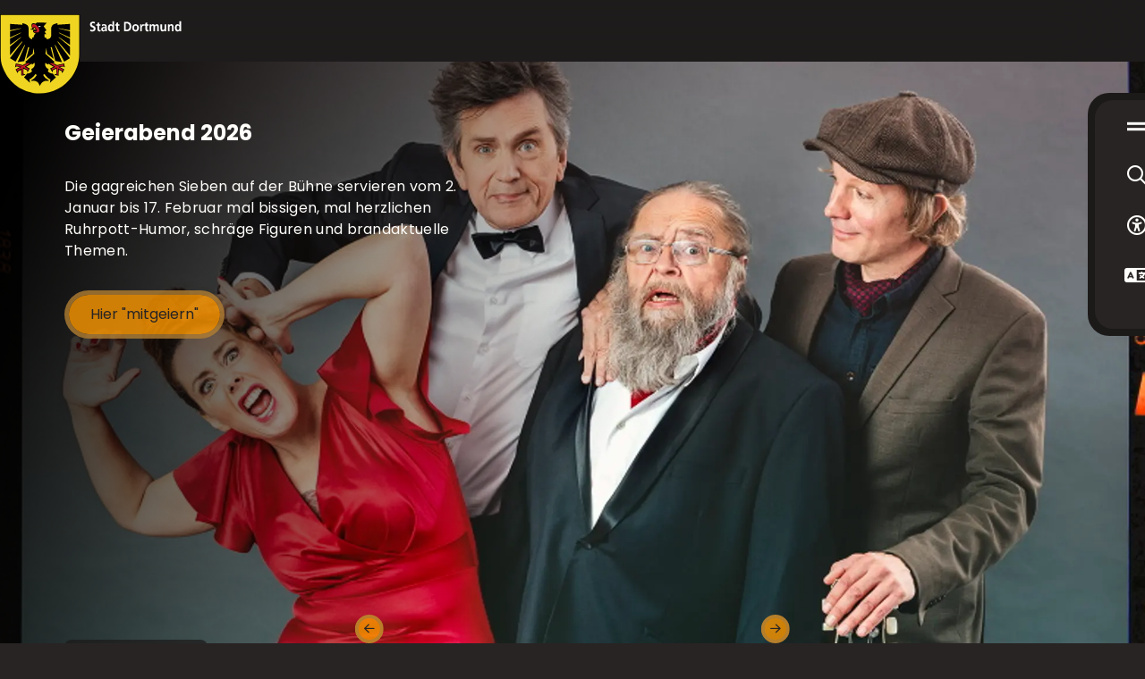

--- FILE ---
content_type: text/html
request_url: https://www.dortmund.de/dortmund-erleben/veranstaltungskalender/?eid=674447
body_size: 70014
content:

<!DOCTYPE html>
<html lang="de-DE">
<head>
<meta http-equiv="Content-Type" content="text/html; charset=UTF-8">
<title>Veranstaltungskalender | dortmund.de</title>
<meta name="description" content="Entdecken Sie Dortmunds Events: Kultur, Feste &amp; mehr! Bleiben Sie informiert &amp; erleben Sie die Vielfalt unserer Stadt!">
<link rel="manifest" href="/technisches/website-manifest.webmanifest">
<link rel="canonical" href="https://www.dortmund.de/dortmund-erleben/veranstaltungskalender/">
<link rel="alternate" href="https://www.dortmund.de/dortmund-erleben/veranstaltungskalender/" hreflang="de-DE">
<meta name="google-site-verification" content="lfFma7wpr208i0DtMLwFHVCAybkFqBFOYdCwWC0oZio">
<meta name="twitter:site" content="@stadtdortmund">
<meta property="og:type" content="website">
<meta property="og:locale" content="de_DE">
<meta name="viewport" content="width=device-width, initial-scale=1, minimum-scale=0.5, maximum-scale=2">
<meta name="theme-color" content="#282424">
<meta name="robots" content="index,follow">
<meta name="pageId" content="2031">
<!-- Generic favicons -->
<link rel="icon" type="image/png" href="/assets/package/dist/www/assets/favicons/favicon-32.png" sizes="32x32">
<link rel="icon" type="image/png" href="/assets/package/dist/www/assets/favicons/favicon-57.png" sizes="57x57">
<link rel="icon" type="image/png" href="/assets/package/dist/www/assets/favicons/favicon-76.png" sizes="76x76">
<link rel="icon" type="image/png" href="/assets/package/dist/www/assets/favicons/favicon-96.png" sizes="96x96">
<link rel="icon" type="image/png" href="/assets/package/dist/www/assets/favicons/favicon-128.png" sizes="128x128">
<link rel="icon" type="image/png" href="/assets/package/dist/www/assets/favicons/favicon-192.png" sizes="192x192">
<link rel="icon" type="image/png" href="/assets/package/dist/www/assets/favicons/favicon-196.png" sizes="196x196">
<link rel="icon" type="image/png" href="/assets/package/dist/www/assets/favicons/favicon-228.png" sizes="228x228">
<!-- iOS favicons -->
<link rel="apple-touch-icon" type="image/png" href="/assets/package/dist/www/assets/favicons/favicon-120.png" sizes="120x120">
<link rel="apple-touch-icon" type="image/png" href="/assets/package/dist/www/assets/favicons/favicon-152.png" sizes="152x152">
<link rel="apple-touch-icon" type="image/png" href="/assets/package/dist/www/assets/favicons/favicon-180.png" sizes="180x180">
<!-- Fonts preload -->
<link rel="preload" as="font" type="font/woff2" href="/assets/package/dist/www/assets/fonts/iconfont/dtm-iconfont.woff2" crossorigin>
<link rel="preload" as="font" type="font/woff2" href="/assets/package/dist/www/assets/fonts/poppins/Poppins-Regular.woff2" crossorigin>
<link rel="preload" as="font" type="font/woff2" href="/assets/package/dist/www/assets/fonts/poppins/Poppins-Bold.woff2" crossorigin>
<style>
@font-face{font-family:Poppins;font-style:normal;font-weight:400;src:url('/assets/package/dist/www/assets/fonts/poppins/Poppins-Regular.woff2') format('woff2'),url('/assets/package/dist/www/assets/fonts/poppins/Poppins-Regular.woff') format('woff'),url('/assets/package/dist/www/assets/fonts/poppins/Poppins-Regular.ttf') format('truetype');font-display:swap}@font-face{font-family:Poppins;font-style:normal;font-weight:700;src:url('/assets/package/dist/www/assets/fonts/poppins/Poppins-Bold.woff2') format('woff2'),url('/assets/package/dist/www/assets/fonts/poppins/Poppins-Bold.woff') format('woff'),url('/assets/package/dist/www/assets/fonts/poppins/Poppins-Bold.ttf') format('truetype');font-display:swap}
</style>
<link rel="stylesheet" href="/assets/package/dist/www/main.css?rev=2545359">
<script type="application/ld+json">
{
"@context": "https://schema.org",
"@type": "Website",
"name": "dortmund.de",
"url": "www.dortmund.de",
"sameAs": [
]
}
</script>
<script type="application/ld+json">
{
"@context": "https://schema.org",
"@type": "Organization",
"legalName": "Das offizielles Stadtportal der Stadt Dortmund",
"url": "www.dortmund.de",
"logo": "https://www.dortmund.de/technisches/layout/wappen_dtm.svg",
"foundingDate": "1995",
"address": {
"@type": "PostalAddress",
"streetAddress": "Friedensplatz 3",
"addressLocality": "Dortmund",
"addressRegion": "NRW",
"postalCode": "44122",
"addressCountry": "DE"
},
"contactPoint": {
"@type": "ContactPoint",
"contactType": "Responsible department",
"telephone": "+49 231 50-29739",
"email": "agentur@dortmund.de"
}
}
</script>
<script src="/assets/package/dist/www/global.bundle.js?rev=2545359" defer></script>
<script src="/assets/package/dist/www/sticky-menu.bundle.js?rev=2545359" defer></script>
<script src="/assets/package/dist/www/slider-stage.bundle.js?rev=2545359" defer></script>
<script src="/assets/package/dist/www/core.bundle.js?rev=2545359" defer></script>
<script src="/assets/package/dist/www/content-page.bundle.js?rev=2545359" defer></script>
<script src="/assets/package/dist/www/search-page.bundle.js?rev=2545359" defer></script>
<script src="/assets/package/dist/www/form.bundle.js?rev=2545359" defer></script>
<script src="/assets/package/dist/www/teaser.bundle.js?rev=2545359" defer></script>
<script src="/assets/package/dist/www/app-wrapper.bundle.js?rev=2545359" defer></script>
<script src="/assets/package/dist/www/main-navigation.bundle.js?rev=2545359" defer></script>
<script src="/assets/package/dist/www/async.bundle.js?rev=2545359" defer></script>
</head>
<body >
<dtm-app-wrapper eye-able-config="../../technisches/plugins/eye-able/www.dortmund.de.js"
eye-able-script="https://www.dortmund.de/eyeable/public/js/eyeAble.js">
<div class="dtm-default-layout" highlight-color="cyan">
<div class="dtm-default-layout__header">
<dtm-header>
<a class="header__logo" href="/" aria-label="Zur Stadt Dortmund Startseite">
<img width="203" height="90" alt="Stadt Dortmund Wappen" class="header__logoImage" src="/technisches/layout/wappen_mit_wortmarke_dtm.svg">
</a>
</dtm-header>
<dtm-emergency-situation
id="emergency-situation"
emergency-situation-api-url="https://www.dortmund.de/api/search/proxy/emergency-situation"
language="de"
country="DE"
result-length="15"
has-session="false"
labels='{"time":"Uhr","close":"Schließen"}'>
</dtm-emergency-situation>
<dtm-slider-stage
id="slider-stage-798a3ac1-9fd3-4acf-81a1-785730b2855f"
is-autoplay="false"
data-aria-label="Veranstaltungskalender"
prev-arrow-label="zurück"
next-arrow-label="weiter"
first-arrow-label="zur ersten Slide"
last-arrow-label="Zur letzten Slide"
slidex-arrow-label="gehe zu Slide %s"
select-arrow-label="wähle Slide aus"
>
<div slot="timedEntries">
<ul>
<li>
<dtm-stage-entry start-date="2025-12-29T23:00:00.000Z" end-date="2026-02-17T22:30:00.000Z" >
<div slot="figure" >
<picture>
<source media="(min-width: 1440px)" srcset="/dortmund/veranstaltungskalender/2025/geierabend26_582_pr_w1960h823.webp" width="1960" height="823">
<source media="(min-width: 1200px)" srcset="/dortmund/veranstaltungskalender/2025/geierabend26_582_pr_w1960h1103.webp" width="1960" height="1103">
<source media="(min-width: 1024px)" srcset="/dortmund/veranstaltungskalender/2025/geierabend26_582_pr_w1200h675.webp" width="1200" height="675">
<source media="(min-width: 768px)" srcset="/dortmund/veranstaltungskalender/2025/geierabend26_582_pr_w1024h576.webp" width="1024" height="576">
<img src="/dortmund/veranstaltungskalender/2025/geierabend26_582_pr_w768h432.webp"
alt="Vier Comedians in Abendkleidung und mit Instrumenten"
width="768" height="432"
>
</picture>
</div>
<h2 slot="headline" >Geierabend 2026</h2>
<p slot="text" >Die gagreichen Sieben auf der Bühne servieren vom 2. Januar bis 17. Februar mal bissigen, mal herzlichen Ruhrpott-Humor, schräge Figuren und brandaktuelle Themen.</p>
<p slot="link">
<dtm-anchor primary><a href="/dortmund-erleben/veranstaltungskalender/termin_114154.html?
" target="_self" >Hier "mitgeiern"</a></dtm-anchor></p>
<div slot="figcaption" >
<dtm-caption>
<div slot="licence">
<strong>Bild:</strong>
<span>Tania Reinicke</span>
</div>
</dtm-caption>
</div>
</dtm-stage-entry>
</li>
<li>
<dtm-stage-entry start-date="2026-01-08T08:52:00.047Z" end-date="2026-01-31T23:00:00.000Z" >
<div slot="figure" >
<picture>
<source media="(min-width: 1440px)" srcset="/dortmund/veranstaltungskalender/2026/jagdhund25_080126_w1960h823.webp" width="1960" height="823">
<source media="(min-width: 1200px)" srcset="/dortmund/veranstaltungskalender/2026/jagdhund25_080126_w1960h1103.webp" width="1960" height="1103">
<source media="(min-width: 1024px)" srcset="/dortmund/veranstaltungskalender/2026/jagdhund25_080126_w1200h675.webp" width="1200" height="675">
<source media="(min-width: 768px)" srcset="/dortmund/veranstaltungskalender/2026/jagdhund25_080126_w1024h576.webp" width="1024" height="576">
<img src="/dortmund/veranstaltungskalender/2026/jagdhund25_080126_w768h432.webp"
alt="Eindrücke von der Messe Jagd &amp; Hund 2025"
width="768" height="432"
>
</picture>
</div>
<h2 slot="headline" >Jagd &amp; Hund in den Westfalenhallen</h2>
<p slot="text" >Entdecke alles rund um den Hund, Outdoor und Jagd. Informativ, emotional und zum Anfassen nah.</p>
<p slot="link">
<dtm-anchor primary><a href="/dortmund-erleben/veranstaltungskalender/termin_88882.html?
" target="_self" >Jetzt entdecken & Ticket sichern</a></dtm-anchor></p>
<div slot="figcaption" >
<dtm-caption>
<div slot="licence">
<strong>Bild:</strong>
<span>Messe Dortmund GmbH</span>
</div>
</dtm-caption>
</div>
</dtm-stage-entry>
</li>
<li>
<dtm-stage-entry start-date="2026-01-07T23:00:00.348Z" end-date="2026-02-12T23:00:00.000Z" >
<div slot="figure" >
<picture>
<source media="(min-width: 1440px)" srcset="/dortmund/veranstaltungskalender/2025/monet-bildnachweis-c~-falko-wuebbecke_w1960h823.webp" width="1960" height="823">
<source media="(min-width: 1200px)" srcset="/dortmund/veranstaltungskalender/2025/monet-bildnachweis-c~-falko-wuebbecke_w1960h1103.webp" width="1960" height="1103">
<source media="(min-width: 1024px)" srcset="/dortmund/veranstaltungskalender/2025/monet-bildnachweis-c~-falko-wuebbecke_w1200h675.webp" width="1200" height="675">
<source media="(min-width: 768px)" srcset="/dortmund/veranstaltungskalender/2025/monet-bildnachweis-c~-falko-wuebbecke_w1024h576.webp" width="1024" height="576">
<img src="/dortmund/veranstaltungskalender/2025/monet-bildnachweis-c~-falko-wuebbecke_w768h432.webp"
alt="Die Werke Claude Monets auf rund 13 Meter hohen Wände"
width="768" height="432"
>
</picture>
</div>
<h2 slot="headline" >Monet: Meister des Impressionismus</h2>
<p slot="text" >Erlebe die Werke Claude Monets in einer beeindruckenden Symbiose aus Projektion, Musik und Architektur. Ein unvergessliches Raumerlebnis.</p>
<p slot="link">
<dtm-anchor primary><a href="/dortmund-erleben/veranstaltungskalender/termin_119480.html?
" target="_self" >Jetzt Monet erleben!</a></dtm-anchor></p>
<div slot="figcaption" >
<dtm-caption>
<div slot="licence">
<strong>Bild:</strong>
<span>Culturespaces / Falko Wübbecke </span>
</div>
</dtm-caption>
</div>
</dtm-stage-entry>
</li>
<li>
<dtm-stage-entry >
<div slot="figure" >
<picture>
<source media="(min-width: 1440px)" srcset="/dortmund/buehnenbilder/theater_markus_mielek_w1960h823.webp" width="1960" height="823">
<source media="(min-width: 1200px)" srcset="/dortmund/buehnenbilder/theater_markus_mielek_w1960h1103.webp" width="1960" height="1103">
<source media="(min-width: 1024px)" srcset="/dortmund/buehnenbilder/theater_markus_mielek_w1200h675.webp" width="1200" height="675">
<source media="(min-width: 768px)" srcset="/dortmund/buehnenbilder/theater_markus_mielek_w1024h576.webp" width="1024" height="576">
<img src="/dortmund/buehnenbilder/theater_markus_mielek_w768h432.webp"
alt="Ballett-Tänzerin auf dem Deusenberg"
width="768" height="432"
>
</picture>
</div>
<h2 slot="headline" >Der größte Veranstaltungskalender der Region</h2>
<p slot="text" >Mit weit über 3.000 Terminen ist der Veranstaltungskalender der Stadt Dortmund der umfangreichste der Region. Von der Ballett-Premiere bis zum Open-Air-Festival, Messen und Flohmärkte, Partys und Wanderungen, Sportevents und Ausstellungen. Hier ist für alle was dabei.</p>
</dtm-stage-entry>
</li>
</ul>
</div>
<div slot="default">
</div>
<div slot="slidersearch">
</div>
</dtm-slider-stage>
</div>
<main>
<section class="dtm-default-layout__introduction" >
<dtm-text-image id="headlines">
<h1 slot="headline" >Veranstaltungskalender </h1>
</dtm-text-image>
</section>
<dtm-text-image
id="d1e56eca14f74a10988181b5cf6c0ed5"
image-alignment="full"
>
<div slot="content" >
<p>Was ist heute in Dortmund los? Welche Konzerte gibt es am Wochenende? Im größten Veranstaltungskalender Dortmunds finden Sie alle Events – von der Stadt- oder Museumsführung übers Fußballspiel bis zum Flohmarkt. Sie können dabei nach Datum, Uhrzeit, Ort oder Art der Veranstaltung auswählen. Viel Spaß!</p>
</div>
</dtm-text-image><dtm-main-search
id="5b4c9b602f424025ac15a10c7c8679b7"
search-api-url="https://www.dortmund.de/api/search/proxy/search"
suggestions-api-url="https://www.dortmund.de/api/search/proxy/suggestions"
language="de"
country="DE"
throttle="300"
search-indices='NEW_SITE'
search-filter-type="eventdatetime"
min-auto-suggestions-query-length="3"
min-query-length="0"
auto-suggest-result-length="3"
labels='{"allResultsLabel":"Alle Ergebnisse","animalLabel":"Tiervermittlung","blankSearchButtonLabel":"Suche starten","blankSearchHeadline":"","buttonLabel":"Suchen","contentLabel":"Beiträge","documentLabel":"Downloads","eventLabel":"Veranstaltungen","filterLabel":"Filter","headlineLabel":"Einiges zu entdecken","inputLabel":"Suche auf Webseite","loadMoreLabel":"Weitere Suchergebnisse anzeigen","newsLabel":"Nachrichten","placeholder":"Suchbegriff eingeben...","pressReleaseLabel":"Mitteilungen","removeFilterLabel":"Filter \\\"{{filter}}\\\" entfernen","resetFilterLabel":"Filter zurücksetzen","resultsLabel":"Suchergebnisse","resultsLabelSingular":"Suchergebnis","serviceLabel":"Services","showNResultsLabel":"Ergebnisse anzeigen","showNResultsLabelSingular":"Ergebnis anzeigen","suggestionLabel":"Meinten Sie:"}'
facets='[ { "id":"d6e68dc0-5d81-4a55-b3b2-c0bb6d2bd8d6", "type":"ContentTagConfiguration", "inputType":"checkbox", "label":"Rubriken", "values":[ { "id":"82584881-5b2c-4dea-8bbc-994d76579c4d", "value":"Ausstellung", "badgeable":true ,"icon": { "title":"Bild", "technicalName":"image-regular" } } , { "id":"941192d0-d902-46d9-a7d5-25f40ff3b71f", "value":"Diskussion / Gespräch", "badgeable":true } , { "id":"ef7a80ce-1e84-4410-a217-b2ef992bef3e", "value":"Festival", "badgeable":true ,"icon": { "title":"Festival", "technicalName":"party-horn-regular" } } , { "id":"225ce3dc-ce34-439a-8370-0403b451d2bb", "value":"Flohmarkt", "badgeable":true ,"icon": { "title":"Flohmarkt", "technicalName":"tag-regular" } } , { "id":"1f2999f5-84c9-48d0-bd38-f0e9182b92c9", "value":"Führung", "badgeable":true ,"icon": { "title":"Führung", "technicalName":"bullhorn-regular" } } , { "id":"5cb03468-ef4e-4a57-b384-fb997d546ac3", "value":"Kongress", "badgeable":true ,"icon": { "title":"Messe", "technicalName":"screen-users-regular" } } , { "id":"a67341d6-a737-46bd-bb3c-ee4fa52259d5", "value":"Konzert / Musik", "badgeable":true } , { "id":"fd127ead-d5ba-4208-b20d-1853c95f4b32", "value":"Markt", "badgeable":true ,"icon": { "title":"Markt", "technicalName":"store-regular" } } , { "id":"7e070d4a-8d27-46f3-a690-bff62f3762c8", "value":"Messe", "badgeable":true ,"icon": { "title":"Nutzer mit langen Haaren und Krawatte", "technicalName":"user-tie-hair-long-sharp-regular" } } , { "id":"c4dbf5d5-04c1-4466-8612-f62ac1f8547b", "value":"Mitmach-Aktion", "badgeable":true ,"icon": { "title":"Mitmachen, Teilhabe, Beteiligung", "technicalName":"handshake-simple-regular" } } , { "id":"967b86d3-af6c-49b0-83e2-4131227b2f87", "value":"Open-Air", "badgeable":true ,"icon": { "title":"Open Air", "technicalName":"sun-bright-regular" } } , { "id":"e9b0fc88-0249-436a-927d-d0b7fb7f6846", "value":"Party & Nightlife", "badgeable":true ,"icon": { "title":"Nightlife", "technicalName":"champagne-glasses-regular" } } , { "id":"1467b718-48a0-43a0-b448-deefcdb95ea9", "value":"Performance", "badgeable":true } , { "id":"23ed81d6-4ab6-478d-a4aa-25988b2a6269", "value":"Radtour", "badgeable":true ,"icon": { "title":"Fahrrad", "technicalName":"bicycle-regular" } } , { "id":"ec753d16-ea30-4b75-aac5-e2cb943765e2", "value":"Show", "badgeable":true } , { "id":"7eac9a53-8bd7-4595-9ee5-8913a4f27267", "value":"Sonstiges", "badgeable":true ,"icon": { "title":"Schach", "technicalName":"chess-knight-regular" } } , { "id":"1c1a432c-a72c-4182-9381-c8bb5670f71b", "value":"Stadtfest & Kirmes", "badgeable":true ,"icon": { "title":"Stadtfest/Kirmes", "technicalName":"ferris-wheel-regular" } } , { "id":"edccc773-1d55-46a1-9234-22e7b6fd27f3", "value":"Theater & Film", "badgeable":true } , { "id":"7cef2c6e-b66b-412a-95df-9c830df2eb60", "value":"Vortrag / Lesung", "badgeable":true ,"icon": { "title":"Leser mit geöffneten Buch", "technicalName":"book-open-reader" } } ] } , { "id":"ed000f69-4bea-4fb8-9e57-bb5d991bab81", "type":"ContentTagConfiguration", "inputType":"checkbox", "label":"Themen", "values":[ { "id":"7faca34d-1155-41e6-b00f-700ca89cb49f", "value":"Aufenthalt, Einbürgerung & Ausländerwesen", "badgeable":true } , { "id":"bbcaa061-89ca-416f-bfdf-a322aa678b33", "value":"Bildung", "badgeable":true } , { "id":"5f61f1cf-3e0b-43ae-ba24-be72d5bf1d32", "value":"Digitalisierung", "badgeable":true } , { "id":"9872cbf8-c8b9-4661-84ee-3683abebcf27", "value":"Dortmund historisch", "badgeable":true } , { "id":"0acd184a-54de-48d1-b9db-f00994b1d729", "value":"Einkaufen", "badgeable":true ,"icon": { "title":"Geschäft", "technicalName":"bag-shopping-regular" } } , { "id":"861f7716-a072-4ef8-aee6-d9d897c8c2d0", "value":"Engagement & Bürger*innenbeteiligung", "badgeable":true } , { "id":"5dfc58b7-a4c2-4345-9c11-0a80e63b7b71", "value":"Frauen", "badgeable":true } , { "id":"2d2b8a53-ca6b-4d10-9c45-72a0ac8bd9da", "value":"Förderungen", "badgeable":true } , { "id":"f8d673e0-5967-40f0-b976-551a4bd865c7", "value":"Gesundheit & Pflege", "badgeable":true } , { "id":"b1857571-d1c7-4e9c-a90c-e441ee8fdb51", "value":"Gewerbe", "badgeable":true } , { "id":"7454496b-a301-4102-a76f-06f0eae6bbfd", "value":"Inklusion & Menschen mit Behinderung", "badgeable":true } , { "id":"74d3cbe6-cba0-4e33-8f93-e5182e43d9bd", "value":"Integration", "badgeable":true } , { "id":"77c85983-81de-4a30-a0a7-f3684898d1b4", "value":"Internationales", "badgeable":true } , { "id":"177659e1-0c2d-4b31-932c-19babdab0ad5", "value":"Kinder, Jugendliche & Familie", "badgeable":true } , { "id":"c189b0d6-122a-4bd0-b70a-5d0f57e04aad", "value":"LSBTIQ*", "badgeable":true } , { "id":"7eb1fc1a-f025-4337-bc90-f13cf75069a9", "value":"Lebensende & Sterben", "badgeable":true } , { "id":"8f5010fc-033e-46b2-9a7f-d231dc65b056", "value":"Mobilität & Verkehr", "badgeable":true } , { "id":"6c6f4c94-6348-4f2d-a85b-a789e04e1826", "value":"Planen & Bauen", "badgeable":true } , { "id":"4433045d-8be8-481d-a78f-e8b405f25dd2", "value":"Recht", "badgeable":true } , { "id":"db7b1e2f-e451-4f51-9c16-ced7803f049b", "value":"Rechtsextremismus", "badgeable":true } , { "id":"6a4266b2-2384-4484-b08a-25ce413d147a", "value":"Sauberkeit & Entsorgung", "badgeable":true } , { "id":"bb59b530-d47d-4d8c-a7eb-da98a110523c", "value":"Senior*innen", "badgeable":true } , { "id":"6d592f45-1286-4170-befc-a3b660032563", "value":"Sicherheit & Ordnung", "badgeable":true } , { "id":"c825f5ee-e9a6-4cfa-b938-29a0c925a96d", "value":"Soziales", "badgeable":true } , { "id":"2aa420aa-fb8e-4e72-a9c9-704e0fa9e8f0", "value":"Sport", "badgeable":true } , { "id":"580afb31-da31-46a4-8cb4-eba8f11b26d4", "value":"Steuern & Abgaben", "badgeable":true } , { "id":"e2919cf3-4f9c-47f7-acea-a4faf9c29fd5", "value":"Studium, Wissenschaft & Forschung", "badgeable":true } , { "id":"4677988f-d56d-4602-a685-a12d04ea92ee", "value":"Tiere", "badgeable":true ,"icon": { "title":"Tier (Leinenpflicht, Pferdeweg)", "technicalName":"dog-regular" } } , { "id":"c2177e4f-de55-4e22-a49f-ac7b1e4b676f", "value":"Umwelt, Nachhaltigkeit & Klimaschutz", "badgeable":true ,"icon": { "title":"Wald, Natur", "technicalName":"trees-regular" } } , { "id":"870798bf-6a32-4453-a4b2-5ba9bf305a8a", "value":"Wirtschaft", "badgeable":true } , { "id":"d655246c-0cc5-4364-af20-a73855822b5d", "value":"Wohnen", "badgeable":true } ] } , { "id":"vk-date-filter", "type":"DateConfiguration", "inputType":"datepicker", "label":"Datum", "searchField":"content.data.startCalendarDay.date", "filterMode": "future" } , { "id":"33330d8a-6c04-47f2-8cd4-05390d47e157", "type":"ContentTagConfiguration", "inputType":"checkbox", "label":"Stadtbezirke", "values":[ { "id":"3cc1ac72-4c92-4291-825a-878c614fd7e6", "value":"Aplerbeck", "badgeable":false } , { "id":"8ddb8a95-73bd-43ea-9e4f-739eb0cf4f93", "value":"Brackel", "badgeable":false } , { "id":"01b8169d-9231-4237-80a5-0d6817ab3206", "value":"Eving", "badgeable":false } , { "id":"8923fc91-6178-465c-bc74-1bb44a97a7eb", "value":"Hombruch", "badgeable":false } , { "id":"6f09fb56-95dc-4d30-be25-b741492e36dd", "value":"Huckarde", "badgeable":false } , { "id":"624cc2e9-84c5-4986-9add-82de0a8ddb4d", "value":"Hörde", "badgeable":false } , { "id":"6e278ad1-1303-4adb-b276-888ffed47ce7", "value":"Innenstadt-Nord", "badgeable":false } , { "id":"cfb18b1b-a904-4951-b048-cd43528b381a", "value":"Innenstadt-Ost", "badgeable":false } , { "id":"1baad5c2-ed19-44e3-8bba-958d950b6c7c", "value":"Innenstadt-West", "badgeable":false } , { "id":"6ebd2da3-1b05-4053-8e65-e4e1e70724ca", "value":"Lütgendortmund", "badgeable":false } , { "id":"0f163e7a-f57d-43d3-920e-89e0b688a1c8", "value":"Mengede", "badgeable":false } , { "id":"0cfd26c5-b9d0-4e99-a849-312ff30fd695", "value":"Scharnhorst", "badgeable":false } ] } ]'
quick-filters='[
{
"id":"is-online-filter",
"label":"Online-Veranstaltungen",
"filterExtend":{"must":[{"terms":{"content.data.event.attendanceMode.identifier":["online","mixed"]}}]}
}
,
{
"id":"freeOfCharge-filter",
"label":"Kostenlos",
"filterExtend":{"must":[{"term":{"content.data.freeOfCharge":true}}]}
}
,
{ "id":"time-filter-64800000", "label":"ab 18:00 Uhr", "filterExtend":{ "filter":[ { "range": {"content.data.startTime":{"gte":64800000} } } ] } }
,
{
"id":"is-multilingual-filter",
"label":"Fremd-/ Mehrsprachig",
"filterExtend":{"must":[{"term":{"content.data.event.isMultiLingual":true}}]}
}
]'
result-size="24"
result-style="userSelect"
is-common-list-view="true"
result-item-component='{"grid":"dtm-event-calendar-result-teaser-item","list":"dtm-event-calendar-result-list-item"}'
result-item-props='{"addToCalendarLabel":"In meinen Kalender übertragen","alternateDateLabel":"weiterer Termin","alternateDatesLabel":"weitere Termine","cancelledLabel":"Abgesagt","closeLabel":"Schließen","contentProvidedLabel":"Inhalt bereitgestellt von:","detailsLinkLabel":"zur Veranstaltung","freeOfChargeLabel":"Kostenfrei","fromLabel":"von","furtherDateLabel":"Termin","furtherDatesLabel":"Termine","imageSourceLabel":"Bild:","mixedEventLabel":"Hybrid-Veranstaltung","onlineEventLabel":"Online Veranstaltung","pricesLinkLabel":"Alle Preise","rescheduledLabel":"Verschoben","singleAlternateDateLabel":"und am","soldOutLabel":"Ausgebucht","srCategoryLabel":"Kategorie","srEventDateLabel":"Datum","srEventPricesInfoLabel":"Preise","srLocationLabel":"Ort","timeLabel":"Uhr","toLabel":"bis"}'
sort-config='{"content.data.startCalendarDay.date": {"order": "asc"},"content.data.startTime": {"order": "asc"}}'
>
<template id="no-result-page">
<dtm-text-image
id="76ba04480cf641f7a0c9d838c188df12"
image-alignment="full"
>
<div slot="content" >
<p>Keine Veranstaltungen gefunden.</p>
</div>
</dtm-text-image>
</template>
</dtm-main-search>
</main>
<div class="dtm-default-layout__footer">
<footer class="footer" aria-label="Fußzeile" >
<div class="footer__meta container">
<dtm-bookmark-button
bookmark-id="veranstaltungskalender_nym6nul4ufy3-de-DE"
bookmark-title="Veranstaltungskalender "
search-api-url="https://www.dortmund.de/api/search/proxy/search"
search-indices='NEW_SITE'
language="de"
country="DE"
is-common-list-view="false"
include-deprecated-news="true"
include-deprecated-events="true"
add-bookmark-label="Zu Merkzettel hinzufügen:"
remove-bookmark-label="Von Merkzettel entfernen:"
>
</dtm-bookmark-button>
<dtm-share-button
share-url="https://www.dortmund.de/dortmund-erleben/veranstaltungskalender/"
share-title="Mehr über 'Veranstaltungskalender ' auf dortmund.de"
button-title="Teilen"
copy-title="Link kopieren"
modal-props='{
"mastodon":{
"headline":"Wählen Sie Ihren Mastodon-Server aus, um folgenden Beitrag zu teilen:",
"close":"Schließen",
"server":"Server",
"serverList":"Serverliste",
"addServer":"Neuer Server",
"serverPlaceholder":"z. B. ruhr.social",
"saveServer":"Server speichern",
"saveServerHint":"Hinweis: Der Server wird in einer Datei auf dem Endgerät der/des Nutzer*in gespeichert (technisch: im Local Storage).",
"serverConnecting":"Verbindung zum Server wird hergestellt...",
"continueButton":"Weiter",
"cancelButton":"Abbrechen"
}}'
>
</dtm-share-button>
</div>
<div class="footer__head container">
<a class="footer__logo" href="/" aria-label="Zur Stadt Dortmund Startseite">
<img width="144" height="64" alt="Stadt Dortmund Wappen" class="footer__logoImage" src="/technisches/layout/wappen_mit_wortmarke_dtm.svg">
</a>
<nav class="footer__socialLinks" aria-label="Social Media">
<ul>
<li>
<dtm-anchor
icon
icon-name="facebook-f">
<a href="https://www.facebook.com/dortmund.de"
target="_blank"
title="Facebook"
>
</a>
</dtm-anchor>
</li>
<li>
<dtm-anchor
icon
icon-name="instagram">
<a href="https://www.instagram.com/stadt_dortmund/"
target="_blank"
title="Instagram"
>
</a>
</dtm-anchor>
</li>
<li>
<dtm-anchor
icon
icon-name="mastodon">
<a href="https://ruhr.social/@stadtdortmund"
target="_blank"
title="Mastodon"
>
</a>
</dtm-anchor>
</li>
<li>
<dtm-anchor
icon
icon-name="bluesky-brands-solid">
<a href="https://bsky.app/profile/stadtdortmund.bsky.social"
target="_blank"
title="Bluesky"
>
</a>
</dtm-anchor>
</li>
<li>
<dtm-anchor
icon
icon-name="youtube">
<a href="https://www.youtube.com/stadtdortmund"
target="_blank"
title="Youtube"
>
</a>
</dtm-anchor>
</li>
<li>
<dtm-anchor
icon
icon-name="linkedin-in">
<a href="https://de.linkedin.com/company/stadt-dortmund"
target="_blank"
title="LinkedIn"
>
</a>
</dtm-anchor>
</li>
<li>
<dtm-anchor
icon
icon-name="whatsapp">
<a href="https://www.whatsapp.com/channel/0029VbB239O1dAw0XjA28q08"
target="_blank"
title="offizieller WhatsApp-Kanal der Stadt Dortmund"
>
</a>
</dtm-anchor>
</li>
</ul>
</nav>
</div>
<figure class="footer__image">
<div class="footer__imageCurtain">
<h3 class="footer__imageLabel">Noch nicht das Richtige gefunden?</h3>
</div>
<picture aria-hidden="true">
<source media="(min-width: 1440px)" srcset="/dortmund/veranstaltungskalender/2025/geierabend26_582_pr_w1960h823.webp" width="1960" height="823">
<source media="(min-width: 1200px)" srcset="/dortmund/veranstaltungskalender/2025/geierabend26_582_pr_w1960h1103.webp" width="1960" height="1103">
<source media="(min-width: 1024px)" srcset="/dortmund/veranstaltungskalender/2025/geierabend26_582_pr_w1200h675.webp" width="1200" height="675">
<source media="(min-width: 768px)" srcset="/dortmund/veranstaltungskalender/2025/geierabend26_582_pr_w1024h576.webp" width="1024" height="576">
<img src="/dortmund/veranstaltungskalender/2025/geierabend26_582_pr_w768h432.webp"
alt="Vier Comedians in Abendkleidung und mit Instrumenten"
width="768" height="432"
>
</picture>
</figure>
<div class="footer__search">
<dtm-quick-search
id="footer-search"
search-page-url="/suche/?query="
input-label="Suche auf Webseite"
button-label="Suche"
placeholder="Suche"
suggestions-api-url="https://www.dortmund.de/api/search/proxy/suggestions"
language="de"
country="DE"
throttle="300"
min-query-length="0"
result-length="3"
>
</dtm-quick-search>
</div>
<nav class="footer__navigation container">
<div class="footer__navigationColumn">
<h4>dortmund.de</h4>
<ul class="footer__navigationColumn">
<li class="footer__navigationItem">
<dtm-anchor ><a href="/services/?
" target="_self" title="Produkte, Services und Dienstleistungen der Stadt Dortmund" >Services und Dienstleistungen</a></dtm-anchor>
</li>
<li class="footer__navigationItem">
<dtm-anchor ><a href="/themen/?
" target="_self" title="Übersicht aller Themen und Rubriken von dortmund.de" >Themen und Rubriken</a></dtm-anchor>
</li>
<li class="footer__navigationItem">
<dtm-anchor ><a href="/newsroom/?
" target="_self" title="Aktuelle Nachrichten aus der Stadtverwaltung" >Newsroom: Dortmund aktuell</a></dtm-anchor>
</li>
<li class="footer__navigationItem">
<dtm-anchor ><a href="/dortmund-erleben/?
" target="_self" title="Freizeit und Tourismus in Dortmund" >Dortmund erleben</a></dtm-anchor>
</li>
<li class="footer__navigationItem">
<dtm-anchor ><a href="/rathaus/?
" target="_self" title="Übersicht aller Fachbereiche und Aufgaben der Stadtverwaltung" >Rathaus</a></dtm-anchor>
</li>
</ul>
</div>
<div class="footer__navigationColumn">
<h4>Schnellzugriff</h4>
<ul class="footer__navigationColumn">
<li class="footer__navigationItem">
<dtm-anchor ><a href="/allgemeines/dortmund-app/?
" target="_self" >Dortmund-App</a></dtm-anchor>
</li>
<li class="footer__navigationItem">
<dtm-anchor ><a href="/rathaus/verwaltung/marketing-kommunikation/pressestelle/kontakt/?
" target="_self" >Presse</a></dtm-anchor>
</li>
<li class="footer__navigationItem">
<dtm-anchor ><a href="/rathaus/karriere/?
" target="_self" >Karriere: Jobs, Studium und Ausbildung</a></dtm-anchor>
</li>
<li class="footer__navigationItem">
<dtm-anchor ><a href="/allgemeines/soziale-netzwerke/?
" target="_self" >Soziale Netzwerke</a></dtm-anchor>
</li>
<li class="footer__navigationItem">
<dtm-anchor ><a href="/allgemeines/live/?
" target="_self" >Livestreams</a></dtm-anchor>
</li>
<li class="footer__navigationItem">
<dtm-anchor ><a href="/allgemeines/podcasts/?
" target="_self" >Podcasts</a></dtm-anchor>
</li>
</ul>
</div>
<div class="footer__navigationColumn">
<h4>Service</h4>
<ul class="footer__navigationColumn">
<li class="footer__navigationItem">
<dtm-anchor ><a href="/allgemeines/sitemap/?
" target="_self" >Sitemap</a></dtm-anchor>
</li>
<li class="footer__navigationItem">
<dtm-anchor ><a href="/allgemeines/geoportal-stadtplan/?
" target="_self" >Stadtplan</a></dtm-anchor>
</li>
<li class="footer__navigationItem">
<dtm-anchor ><a href="/themen/engagement-und-buerger-innenbeteiligung/open-data/?
" target="_self" >Open Data-Portal Dortmund</a></dtm-anchor>
</li>
<li class="footer__navigationItem">
<dtm-anchor ><a href="/allgemeines/barrierefreiheit/?
" target="_self" >Barrierefreiheit </a></dtm-anchor>
</li>
<li class="footer__navigationItem">
<dtm-anchor ><a href="/allgemeines/rss-feed/?
" target="_self" >RSS-Feeds</a></dtm-anchor>
</li>
</ul>
</div>
<div class="footer__navigationColumn">
<h4>Kontakt und Rechtliches</h4>
<ul class="footer__navigationColumn">
<li class="footer__navigationItem">
<dtm-anchor ><a href="/allgemeines/kontakt/?
" target="_self" >Kontakt</a></dtm-anchor>
</li>
<li class="footer__navigationItem">
<dtm-anchor ><a href="/allgemeines/?
" target="_self" >Impressum</a></dtm-anchor>
</li>
<li class="footer__navigationItem">
<dtm-anchor ><a href="/allgemeines/datenschutz/?
" target="_self" >Datenschutz (dortmund.de)</a></dtm-anchor>
</li>
<li class="footer__navigationItem">
<dtm-anchor ><a href="/allgemeines/datenschutz-stadt-dortmund/?
" target="_self" >Datenschutz (Stadt Dortmund)</a></dtm-anchor>
</li>
<li class="footer__navigationItem">
<dtm-privacy-settings-toggle>
<dtm-anchor>
<button>Datenschutz-Einstellungen</button>
</dtm-anchor>
</dtm-privacy-settings-toggle>
</li>
</ul>
</div>
</nav>
<div class="footer__copyright container">
<p>© | 1995 - 2026 | Stadt Dortmund</p>
</div>
</footer>
<script>
var _paq = _paq || [];
_paq.push(['disableCookies']);
_paq.push(['trackPageView']);
_paq.push(['enableLinkTracking']);
(function(){ var u="//dortmund.labs.jochum-mediaservices.net/"; _paq.push(['setTrackerUrl', u+'piwik.php']); _paq.push(['setSiteId', '6']); var d=document, g=d.createElement('script'), s=d.getElementsByTagName('script')[0]; g.type='text/javascript'; g.async=true; g.defer=true; g.src=u+'piwik.js'; s.parentNode.insertBefore(g,s); }
)();
</script>
<noscript><p><img src="//dortmund.labs.jochum-mediaservices.net/piwik.php?idsite=6&rec=1" style="border:0;" alt="Zählpixel"></p></noscript>
<dtm-conword-settings-modal
id="conword-settings"
conword-script="https://static.conword.io/js/v2/stadtdortmund/conword.js"
labels='{ "headline": "Sprache auswählen", "close": "Schließen", "translate": "Diese Seite übersetzen", "notice": "Automatische Übersetzung, ohne Gewähr auf Richtigkeit." }'
manually-translated-pages='[{"url":"https://www.dortmund.de/dortmund-erleben/veranstaltungskalender/","language":"de"}]'
>
</dtm-conword-settings-modal>
<dtm-conword-translate-by-url-param
id="conword-translate-by-url-param"
conword-script="https://static.conword.io/js/v2/stadtdortmund/conword.js"
>
</dtm-conword-translate-by-url-param>
<dtm-privacy-settings-modal
id="privacy-settings"
labels='{"close":"Schließen","headline":"Datenschutzeinstellungen","never":"Nie","permanent":"Dauerhaft","servicesHeadline":"Dienst aktivieren und Datenübertragung zustimmen:","session":"Für diese Browsersession"}'
services='[{"name":"youtube","label":"Youtube","icon":"youtube"},{"name":"videotaxi","label":"Videotaxi","icon":"video"}]'
>
<div slot="description">
<p>
Hier können Sie individuell einstellen, welche Social-Media-Angebote und externen Webdienste Sie auf den Seiten von dortmund.de zulassen möchten. Bitte beachten Sie, dass bei Aktivierung Daten, z.B. Ihre IP-Adresse, an den jeweiligen Anbieter übertragen werden.
</p>
</div>
<div slot="disclaimer">
<p>
Informationen zum Datenschutz von dortmund.de finden Sie in der <dtm-anchor external><a href="https://dortmund.de/datenschutzerklaerung" target="_blank" >städtischen Datenschutzerklärung</a></dtm-anchor>.
</p>
</div>
<div slot="link">
<dtm-anchor icon-text icon-name="arrow-right" ><a href="/rathaus/karriere/datenschutz/?
" target="_self" >Datenschutz</a></dtm-anchor>
</div>
</dtm-privacy-settings-modal>
</div>
</div>
</dtm-app-wrapper>

<script>
window.NAVIGATION_STRUCTURE = [{"name":"Services","url":"/services/","children":[{"name":"Service Center - doline","url":"/services/service-center-doline/","children":[],"external":false,"id":32561},{"name":"Büro für Anregungen, Beschwerden und Chancengleichheit","url":"/services/buero-fuer-anregungen-beschwerden-und-chancengleichheit/","children":[],"external":false,"id":43020}],"external":false,"id":1846},{"name":"Themen","url":"/themen/","children":[{"name":"Aufenthalt, Einbürgerung & Ausländerwesen","url":"/themen/aufenthalt-einbuergerung-und-auslaenderwesen/","children":[{"name":"Abholung des elektronischen Aufenthaltstitels","url":"/themen/aufenthalt-einbuergerung-und-auslaenderwesen/abholung-des-elektronischen-aufenthaltstitels/","children":[],"external":false,"id":43721},{"name":"Einreise & Beschäftigung (38/2-1)","url":"/themen/aufenthalt-einbuergerung-und-auslaenderwesen/einreise-und-erwerbstaetigkeit-38-2-1/","children":[{"name":"Visa-Angelegenheiten","url":"/themen/aufenthalt-einbuergerung-und-auslaenderwesen/einreise-und-erwerbstaetigkeit-38-2-1/visa-angelegenheiten/","children":[],"external":false,"id":43469},{"name":"Erwerbstätigkeit","url":"/themen/aufenthalt-einbuergerung-und-auslaenderwesen/einreise-und-erwerbstaetigkeit-38-2-1/erwerbstaetigkeit/","children":[],"external":false,"id":43532}],"external":false,"id":43437},{"name":"Ausbildung & Studium (38/2-2)","url":"/themen/aufenthalt-einbuergerung-und-auslaenderwesen/ausbildung-und-studium-38-2-2/","children":[],"external":false,"id":43508},{"name":"Freizügigkeitsangelegenheiten (38/2-3)","url":"/themen/aufenthalt-einbuergerung-und-auslaenderwesen/freizuegigkeitsangelegenheiten-38-2-3/","children":[{"name":"Brexit","url":"/themen/aufenthalt-einbuergerung-und-auslaenderwesen/freizuegigkeitsangelegenheiten-38-2-3/brexit/","children":[],"external":false,"id":43087}],"external":false,"id":42979},{"name":"Humanitäre Aufnahmen (38/3-1)","url":"/themen/aufenthalt-einbuergerung-und-auslaenderwesen/humanitaere-aufnahmen-38-3-1/","children":[],"external":false,"id":263553},{"name":"Asyl & Bleiberechte (38/3-2) ","url":"/themen/aufenthalt-einbuergerung-und-auslaenderwesen/asyl-und-bleiberechte-38-3-2/","children":[{"name":"Bleibeperspektiven für den Personenkreis der Geduldeten","url":"/themen/aufenthalt-einbuergerung-und-auslaenderwesen/asyl-und-bleiberechte-38-3-2/bleibeperspektiven-fuer-den-personenkreis-der-geduldeten/","children":[],"external":false,"id":268464}],"external":false,"id":43547},{"name":"Aufenthalte nach Asylverfahren (38/3-3) ","url":"/themen/aufenthalt-einbuergerung-und-auslaenderwesen/aufenthalte-nach-asylverfahren-38-3-3/","children":[],"external":false,"id":43620},{"name":"Familiäre & unbefristete Aufenthalte (38/4-1)","url":"/themen/aufenthalt-einbuergerung-und-auslaenderwesen/familiaere-und-unbefristete-aufenthalte-38-4-1/","children":[],"external":false,"id":42824},{"name":"Verpflichtungserklärung","url":"/themen/aufenthalt-einbuergerung-und-auslaenderwesen/verpflichtungserklaerung/","children":[],"external":false,"id":44005},{"name":"Einbürgerung (38/4-2)","url":"/themen/aufenthalt-einbuergerung-und-auslaenderwesen/einbuergerung-38-4-2/","children":[{"name":"Allgemeine Informationen zur Einbürgerung","url":"/themen/aufenthalt-einbuergerung-und-auslaenderwesen/einbuergerung-38-4-2/allgemeine-informationen-zur-einbuergerung/","children":[],"external":false,"id":41962},{"name":"Staatsangehörigkeitsausweis","url":"/themen/aufenthalt-einbuergerung-und-auslaenderwesen/einbuergerung-38-4-2/staatsangehoerigkeitsausweis/","children":[],"external":false,"id":41981},{"name":"Beibehalt der deutschen Staatsangehörigkeit","url":"/themen/aufenthalt-einbuergerung-und-auslaenderwesen/einbuergerung-38-4-2/beibehalt-der-deutschen-staatsangehoerigkeit/","children":[],"external":false,"id":42025},{"name":"Erklärung über den Verzicht auf die deutsche Staatsangehörigkeit","url":"/themen/aufenthalt-einbuergerung-und-auslaenderwesen/einbuergerung-38-4-2/erklaerung-ueber-den-verzicht-auf-die-deutsche-staatsangehoerigkeit/","children":[],"external":false,"id":42031}],"external":false,"id":41731},{"name":"Information Einbürgerung (38/4-3)","url":"/themen/aufenthalt-einbuergerung-und-auslaenderwesen/information-einbuergerung-38-4-3/","children":[],"external":false,"id":263564},{"name":"Aufenthaltsbeendigung Drittstaaten (38/5-1)","url":"/themen/aufenthalt-einbuergerung-und-auslaenderwesen/aufenthaltsbeendigung-drittstaaten-38-5-1/","children":[],"external":false,"id":43554},{"name":"Aufenthaltsbeendigung EU & Außendienst (38/5-2)","url":"/themen/aufenthalt-einbuergerung-und-auslaenderwesen/aufenthaltsbeendigung-eu-und-aussendienst-38-5-2/","children":[],"external":false,"id":263889},{"name":"Neubürger*innenbroschüre","url":"/themen/aufenthalt-einbuergerung-und-auslaenderwesen/neubuerger-innenbroschuere/","children":[],"external":false,"id":179728}],"external":false,"id":1911},{"name":"Bildung","url":"/themen/bildung/","children":[{"name":"Außerschulische, digitale & kulturelle Bildung/Weiterbildung","url":"/themen/bildung/ausserschulische-digitale-und-kulturelle-bildung/","children":[{"name":"Angebote des Fachbereiches Schule","children":[{"name":"Beratungshaus Inklusion","url":"/themen/bildung/ausserschulische-digitale-und-kulturelle-bildung/angebote/beratungshaus-inklusion/","children":[],"external":false,"id":22419},{"name":"Herkunftssprachlicher Unterricht ","url":"/themen/bildung/ausserschulische-digitale-und-kulturelle-bildung/angebote/herkunftssprachlicher-unterricht/","children":[],"external":false,"id":22427}],"external":false,"id":22405},{"name":"Digitale Bildung","url":"/themen/bildung/ausserschulische-digitale-und-kulturelle-bildung/digitale-bildung/","children":[],"external":false,"id":24712},{"name":"Integrierte Bildungsplanung","url":"/themen/bildung/integrierte-bildungsplanung/","children":[],"external":false,"id":24749},{"name":"Kulturelle Bildung","url":"/themen/bildung/ausserschulische-digitale-und-kulturelle-bildung-weiterbildung/kulturelle-bildung/","children":[{"name":"Kulturkita","url":"/themen/bildung/ausserschulische-digitale-und-kulturelle-bildung-weiterbildung/kulturelle-bildung/kulturkita/","children":[],"external":false,"id":273585},{"name":"Kulturelle Bildungseinrichtungen","url":"/themen/bildung/ausserschulische-digitale-und-kulturelle-bildung-weiterbildung/kulturelle-bildung/kulturelle-bildungseinrichtungen/","children":[],"external":false,"id":100633}],"external":false,"id":100478},{"name":"LernDort","url":"/themen/bildung/ausserschulische-digitale-und-kulturelle-bildung-weiterbildung/lerndort/","children":[],"external":false,"id":95219},{"name":"Projekt \"Angekommen in deiner Stadt Dortmund\"","url":"/themen/bildung/projekt-angekommen-in-deiner-stadt-dortmund/","children":[],"external":false,"id":24828}],"external":false,"id":33061},{"name":"Schulische Bildung","url":"/themen/bildung/schulische-bildung/","children":[{"name":"Bildungswegweiser","url":"/themen/bildung/schulische-bildung/bildungswegweiser/","children":[],"external":false,"id":68788},{"name":"Zukunftsfinder","url":"/themen/bildung/schulische-bildung/dienstleistungszentrum-bildung/zukunftsfinder/","children":[],"external":false,"id":95229},{"name":"Schulformen und Schulatlas","url":"/themen/bildung/dienstleistungszentrum-bildung/schulformen-und-schulatlas/","children":[],"external":false,"id":44817},{"name":"Schulverwaltung","url":"/themen/bildung/schulische-bildung/schulverwaltung/","children":[{"name":"Schulstart Dortmund","url":"/themen/bildung/schulische-bildung/schulverwaltung/schulstart-dortmund/","children":[],"external":false,"id":19164},{"name":"Schulaufsicht","url":"/themen/bildung/schulische-bildung/schulverwaltung/schulaufsicht/","children":[{"name":"Schwerbehindertenvertretung","url":"/themen/bildung/schulische-bildung/schulverwaltung/schulaufsicht/schwerbehindertenvertretung/","children":[],"external":false,"id":19185},{"name":"Personalrat für Grundschullehrkräfte","url":"/themen/bildung/schulische-bildung/schulverwaltung/schulaufsicht/personalrat-fuer-grundschullehrkraefte/","children":[],"external":false,"id":19192}],"external":false,"id":19176}],"external":false,"id":19153},{"name":"Schulentwicklungsfonds","url":"/themen/bildung/schulische-bildung/schulentwicklungsfonds/","children":[],"external":false,"id":27442},{"name":"Gestaltung schulischer Entwicklungsprozesse","url":"/themen/bildung/schulische-bildung/regionales-bildungsbuero/gestaltung-schulischer-entwicklungsprozesse/","children":[{"name":"Sprachbrücken","url":"/themen/bildung/schulische-bildung/regionales-bildungsbuero/gestaltung-schulischer-entwicklungsprozesse/sprachbruecken/","children":[],"external":false,"id":161822}],"external":false,"id":27459},{"name":"Gesamtstrategie Übergang Schule-Arbeitswelt","url":"/themen/bildung/schulische-bildung/gesamtstrategie-übergang-schule-arbeitswelt/","children":[{"name":"Berufliche Orientierung an Schulen unterstützen","url":"/themen/bildung/schulische-bildung/gesamtstrategie-übergang-schule-arbeitswelt/berufliche-orientierung-an-schulen-unterstuetzen/","children":[],"external":false,"id":27618},{"name":"Anschlüsse sichern nach gymnasialer Oberstufe","url":"/themen/bildung/schulische-bildung/gesamtstrategie-übergang-schule-arbeitswelt/anschluesse-sichern-nach-gymnasialer-oberstufe/","children":[],"external":false,"id":27714}],"external":false,"id":27487},{"name":"Diesterweg-Stipendium","url":"/themen/bildung/schulische-bildung/regionales-bildungsbuero/diesterweg-stipendium/","children":[],"external":false,"id":27799},{"name":"Schulpsychologische Beratungsstelle","url":"/themen/bildung/schulische-bildung/regionales-bildungsbuero/schulpsychologische-beratungsstelle/","children":[{"name":"Fachstelle Schulabsentismus","url":"/themen/bildung/schulische-bildung/schulpsychologische-beratungsstelle/fachstelle-schulabsentismus/","children":[],"external":false,"id":119740}],"external":false,"id":28018},{"name":"Familiengrundschulzentren","url":"/themen/bildung/schulische-bildung/familiengrundschulzentren/","children":[],"external":false,"id":9588},{"name":"Vast vasteste","url":"/themen/bildung/schulische-bildung/regionales-bildungsbuero/vast-vasteste/","children":[],"external":false,"id":63942},{"name":"Zukunftsbildung und Bildungspartnerschaften ","url":"/themen/bildung/schulische-bildung/regionales-bildungsbuero/zukunftsbildung-und-bildungspartnerschaften/","children":[{"name":"Dortmund macht MINT","url":"/themen/bildung/schulische-bildung/zukunftsbildung-und-bildungspartnerschaften/dortmund-macht-mint/","children":[],"external":false,"id":203305},{"name":"Kultur und Schule","url":"/themen/bildung/schulische-bildung/zukunftsbildung-und-bildungspartnerschaften/kultur-und-schule/","children":[],"external":false,"id":371196}],"external":false,"id":245854},{"name":"Anmeldung zur Schule & Fahrtkosten","children":[{"name":"Anmeldung zur Grundschule","url":"/themen/bildung/schulische-bildung/anmeldung-zur-schule-und-fahrtkosten/anmeldung-zur-grundschule/","children":[],"external":false,"id":19201},{"name":"Anmeldung zur weiterführenden Schule","url":"/themen/bildung/schulische-bildung/anmeldeverfahren/anmeldeverfahren-5.-klasse/","children":[],"external":false,"id":19219},{"name":"Schülerfahrtkosten","url":"/themen/bildung/schulische-bildung/anmeldeverfahren/schuelerfahrkosten/","children":[],"external":false,"id":32049},{"name":"Anmeldung für die gymnasiale Oberstufe und Berufskollegs","url":"/themen/bildung/schulische-bildung/anmeldung-zur-schule-und-fahrtkosten/anmeldung-fuer-die-gymnasiale-oberstufe-und-berufskollegs/","children":[],"external":false,"id":19262},{"name":"Anmeldung für neu zugewanderte Schüler*innen","url":"/themen/bildung/schulische-bildung/anmeldung-zur-schule-und-fahrtkosten/anmeldung-fuer-neu-zugewanderte-schueler-innen/","children":[],"external":false,"id":310910}],"external":false,"id":19224},{"name":"Ganztag in Dortmund","url":"/themen/bildung/schulische-bildung/ganztag-in-dortmund/","children":[],"external":false,"id":9536},{"name":"Bildungskommission","url":"/themen/bildung/bildungskommission/","children":[],"external":false,"id":56562},{"name":"Schulsozialarbeit","url":"/themen/bildung/schulische-bildung/schulsozialarbeit/index-3.html","children":[],"external":false,"id":238693},{"name":"Stadteltern Dortmund","url":"/themen/bildung/schulische-bildung/stadteltern-dortmund/","children":[],"external":false,"id":311359},{"name":"Entwicklungsvorhaben Nord","url":"/themen/bildung/schulische-bildung/entwicklungsvorhaben-nord/","children":[],"external":false,"id":317309}],"external":false,"id":33102},{"name":"Stadt- und Landesbibliothek","url":"/themen/bildung/stadt-und-landesbibliothek/","children":[{"name":"Suche & Medien","url":"/themen/bildung/stadt-und-landesbibliothek/suche-und-medien/","children":[{"name":"E-Paper","url":"/themen/bildung/stadt-und-landesbibliothek/suche-und-medien/e-paper/","children":[],"external":false,"id":77613},{"name":"E-Zeitschriften","url":"/themen/bildung/stadt-und-landesbibliothek/suche-und-medien/e-zeitschriften/","children":[],"external":false,"id":70503},{"name":"E-Books","url":"/themen/bildung/stadt-und-landesbibliothek/suche-und-medien/e-books/","children":[],"external":false,"id":77492},{"name":"E-Learning & Streaming","url":"/themen/bildung/stadt-und-landesbibliothek/suche-und-medien/e-learning/","children":[],"external":false,"id":70498},{"name":"Beratung & Hilfe","url":"/themen/bildung/stadt-und-landesbibliothek/suche-und-medien/beratung-und-hilfe/","children":[],"external":false,"id":329737}],"external":false,"id":70468},{"name":"Standorte","url":"/themen/bildung/stadt-und-landesbibliothek/standorte/","children":[{"name":"Zentralbibliothek","url":"/themen/bildung/stadt-und-landesbibliothek/standorte/zentralbibliothek/","children":[],"external":false,"id":70569},{"name":"Stadtteilbibliotheken","url":"/themen/bildung/stadt-und-landesbibliothek/standorte/stadtteilbibliotheken/","children":[{"name":"Stadtteilbibliothek Aplerbeck","url":"/themen/bildung/stadt-und-landesbibliothek/standorte/stadtteilbibliotheken/stadtteilbibliothek-aplerbeck/","children":[],"external":false,"id":92243},{"name":"Stadtteilbibliothek Brackel","url":"/themen/bildung/stadt-und-landesbibliothek/standorte/stadtteilbibliotheken/stadtteilbibliothek-brackel/","children":[],"external":false,"id":92173},{"name":"Stadtteilbibliothek Eving","url":"/themen/bildung/stadt-und-landesbibliothek/standorte/stadtteilbibliotheken/stadtteilbibliothek-eving/","children":[],"external":false,"id":92178},{"name":"Stadtteilbibliothek Hörde","url":"/themen/bildung/stadt-und-landesbibliothek/standorte/stadtteilbibliotheken/stadtteilbibliothek-hoerde/","children":[],"external":false,"id":92183},{"name":"Stadtteilbibliothek Hombruch","url":"/themen/bildung/stadt-und-landesbibliothek/standorte/stadtteilbibliotheken/stadtteilbibliothek-hombruch/","children":[],"external":false,"id":92218},{"name":"Stadtteilbibliothek Huckarde","url":"/themen/bildung/stadt-und-landesbibliothek/standorte/stadtteilbibliotheken/stadtteilbibliothek-huckarde/","children":[],"external":false,"id":92223},{"name":"Stadtteilbibliothek Lütgendortmund","url":"/themen/bildung/stadt-und-landesbibliothek/standorte/stadtteilbibliotheken/stadtteilbibliothek-luetgendortmund/","children":[],"external":false,"id":92228},{"name":"Stadtteilbibliothek Mengede","url":"/themen/bildung/stadt-und-landesbibliothek/standorte/stadtteilbibliotheken/stadtteilbibliothek-mengede/","children":[],"external":false,"id":92233},{"name":"Stadtteilbibliothek Scharnhorst","url":"/themen/bildung/stadt-und-landesbibliothek/standorte/stadtteilbibliotheken/stadtteilbibliothek-scharnhorst/","children":[],"external":false,"id":92238}],"external":false,"id":70748},{"name":"Haus Schulte-Witten","url":"/themen/bildung/stadt-und-landesbibliothek/standorte/haus-schulte-witten/","children":[],"external":false,"id":70760}],"external":false,"id":70563},{"name":"Ausleihe & Anmeldung","url":"/themen/bildung/stadt-und-landesbibliothek/ausleihe-und-anmeldung/","children":[{"name":"Bibliotheksausweis","url":"/themen/bildung/stadt-und-landesbibliothek/ausleihe-und-anmeldung/bibliotheksausweis/","children":[],"external":false,"id":70528},{"name":"Ausleihinfos","url":"/themen/bildung/stadt-und-landesbibliothek/ausleihe-und-anmeldung/ausleihinfos/","children":[],"external":false,"id":77483},{"name":"Fernleihe","url":"/themen/bildung/stadt-und-landesbibliothek/ausleihe-und-anmeldung/fernleihe/index-2.html","children":[],"external":false,"id":144821},{"name":"Passwort vergessen?","url":"/themen/bildung/stadt-und-landesbibliothek/ausleihe-und-anmeldung/passwort-vergessen/","children":[],"external":false,"id":70549}],"external":false,"id":70522},{"name":"Service","url":"/themen/bildung/stadt-und-landesbibliothek/service/","children":[{"name":"Schule & Bibliothek","url":"/themen/bildung/stadt-und-landesbibliothek/service/schule-und-bibliothek/","children":[],"external":false,"id":70821},{"name":"Kinder & Jugendliche","url":"/themen/bildung/stadt-und-landesbibliothek/service/kinder-und-jugendliche/","children":[],"external":false,"id":70835},{"name":"International","url":"/themen/bildung/stadt-und-landesbibliothek/service/international/","children":[],"external":false,"id":70907},{"name":"Senioren & Mobis","url":"/themen/bildung/stadt-und-landesbibliothek/service/senioren-und-mobis/","children":[],"external":false,"id":71528},{"name":"Artothek","url":"/themen/bildung/stadt-und-landesbibliothek/service/artothek/","children":[],"external":false,"id":71536},{"name":"Bibliothek der Dinge","url":"/themen/bildung/stadt-und-landesbibliothek/service/bibliothek-der-dinge/","children":[],"external":false,"id":71543},{"name":"Handschriften & Historische Buchbestände","url":"/themen/bildung/stadt-und-landesbibliothek/service/handschriften-und-historische-buchbestaende/","children":[],"external":false,"id":71555},{"name":"Freunde der StLB","url":"/themen/bildung/stadt-und-landesbibliothek/service/freunde-der-stlb/","children":[],"external":false,"id":77013}],"external":false,"id":70814},{"name":"Veranstaltungen","url":"/themen/bildung/stadt-und-landesbibliothek/veranstaltungen/","children":[],"external":false,"id":71567},{"name":"Kontakt","url":"/themen/bildung/stadt-und-landesbibliothek/kontakt/","children":[],"external":false,"id":71583}],"external":false,"id":57536},{"name":"FABIDO","url":"/themen/bildung/fabido/","children":[{"name":"FABIDO Jobs & Ausbildung","url":"/themen/bildung/fabido/fabido-jobs-und-ausbildung/","children":[{"name":"Startklar und Kita-Einstieg","url":"/themen/bildung/fabido/fabido-jobs-und-ausbildung/startklar-und-kita-einstieg/","children":[],"external":false,"id":242056},{"name":"Erzieher*innen bei der FABIDO","url":"/themen/bildung/fabido/fabido-jobs-und-ausbildung/erzieher-innen-bei-der-fabido/","children":[],"external":false,"id":102837},{"name":"Bachelor of Arts - Kindheitspädagogik","url":"/themen/bildung/fabido/fabido-jobs-und-ausbildung/bachelor-of-arts-kindheitspaedagogik/","children":[],"external":false,"id":102847},{"name":"Berufspraktikum als Erzieher*in bei FABIDO","url":"/themen/bildung/fabido/fabido-jobs-und-ausbildung/berufspraktikum-als-erzieher-in-bei-fabido/","children":[],"external":false,"id":102900},{"name":" Erzieher*in in der praxisintegrierten Ausbildung","url":"/themen/bildung/fabido/fabido-jobs-und-ausbildung/erzieher-in-in-der-praxisintegrierten-ausbildung/","children":[],"external":false,"id":102913},{"name":"Kinderpfleger*in der praxisintegrierten Ausbildung","url":"/themen/bildung/fabido/fabido-jobs-und-ausbildung/kinderpfleger-in-der-praxisintegrierten-ausbildung/","children":[],"external":false,"id":102927},{"name":" Praktika bei FABIDO","url":"/themen/bildung/fabido/fabido-jobs-und-ausbildung/praktika-bei-fabido/","children":[],"external":false,"id":102942},{"name":"Bundesfreiwilligendienst bei FABIDO","url":"/themen/bildung/fabido/fabido-jobs-und-ausbildung/bundesfreiwilligendienst-bei-fabido/","children":[],"external":false,"id":102965},{"name":"Selbstständig tätige Kindertagespflegepersonen","url":"/themen/bildung/fabido/fabido-jobs-und-ausbildung/selbststaendig-taetige-kindertagespflegepersonen/","children":[],"external":false,"id":102974}],"external":false,"id":100700},{"name":"Übersicht aller FABIDO-Einrichtungen","url":"/themen/bildung/fabido/übersicht-aller-fabido-einrichtungen/","children":[],"external":false,"id":152928},{"name":"Das Angebot unserer Kitas","url":"/themen/bildung/fabido/das-angebot-unserer-kitas/","children":[],"external":false,"id":105049},{"name":"Kindertagespflege","url":"/themen/bildung/fabido/kindertagespflege/","children":[{"name":"Anmeldung","url":"/themen/bildung/fabido/kindertagespflege/anmeldung/","children":[],"external":false,"id":100739},{"name":"Ansprechpartner*innen in den Stadtbezirken ","url":"/themen/bildung/fabido/kindertagespflege/ansprechpartner-innen-in-den-stadtbezirken/","children":[],"external":false,"id":100745},{"name":"Kinderstuben","url":"/themen/bildung/fabido/kindertagespflege/kinderstuben/","children":[],"external":false,"id":100751},{"name":"Großtagespflegestellen","url":"/themen/bildung/fabido/kindertagespflege/grosstagespflegestellen/","children":[],"external":false,"id":100758},{"name":"Leitfaden für Kindertagespflegepersonen","url":"/themen/bildung/fabido/kindertagespflege/leitfaden-fuer-kindertagespflegepersonen/","children":[],"external":false,"id":100763},{"name":"FABIDO vor Ort - Beratung für Eltern","url":"/themen/bildung/fabido/kindertagespflege/fabido-vor-ort-beratung-fuer-eltern/","children":[],"external":false,"id":364167}],"external":false,"id":100732},{"name":"Gebundener Ganztag an Grundschulen","url":"/themen/bildung/fabido/gebundener-ganztag-an-grundschulen/","children":[],"external":false,"id":384587},{"name":"Publikationen","url":"/themen/bildung/fabido/publikationen/","children":[],"external":false,"id":124700},{"name":"Kontakt","url":"/themen/bildung/fabido/kontakt/","children":[],"external":false,"id":106148}],"external":false,"id":100685},{"name":"Qualitätsrahmen \"Ganztägige Förderung von Kindern im Grundschulalter\" der Stadt Dortmund","url":"/themen/bildung/schulische-bildung/qualitaetsrahmen-ganztaegige-foerderung-von-kindern-im-grundschulalter-der-stadt-dortmund/","children":[{"name":"Kooperation","url":"/themen/bildung/schulische-bildung/qualitaetsrahmen-ganztaegige-foerderung-von-kindern-im-grundschulalter-der-stadt-dortmund/kooperation/","children":[],"external":false,"id":260705},{"name":"Personal im Ganztag ","url":"/themen/bildung/schulische-bildung/qualitaetsrahmen-ganztaegige-foerderung-von-kindern-im-grundschulalter-der-stadt-dortmund/personal-im-ganztag/","children":[],"external":false,"id":260717},{"name":"Raumgestaltung und -nutzung im Ganztag ","url":"/themen/bildung/schulische-bildung/qualitaetsrahmen-ganztaegige-foerderung-von-kindern-im-grundschulalter-der-stadt-dortmund/raumgestaltung-und-nutzung-im-ganztag/","children":[],"external":false,"id":260711},{"name":"Gemeinschaftsverpflegung im Ganztag","url":"/themen/bildung/schulische-bildung/qualitaetsrahmen-ganztaegige-foerderung-von-kindern-im-grundschulalter-der-stadt-dortmund/gemeinschaftsverpflegung-im-ganztag/","children":[],"external":false,"id":260375}],"external":false,"id":257631}],"external":false,"id":1891},{"name":"Digitalisierung","url":"/themen/digitalisierung/","children":[{"name":"Projekt 5GAIN - Energiequellen","url":"/themen/digitalisierung/projekt-5gain/","children":[],"external":false,"id":4527},{"name":"Modellprojekt Smart Cities","url":"/themen/digitalisierung/modellprojekt-smart-cities/","children":[{"name":"Smart City-Spiel","url":"/themen/digitalisierung/modellprojekt-smart-cities/smart-city-spiel/","children":[],"external":false,"id":353426}],"external":false,"id":5202},{"name":"Open Data","url":"/themen/engagement-und-buerger-innenbeteiligung/open-data/","children":[],"external":false,"id":24789},{"name":"DoNeM","url":"/themen/digitalisierung/donem/","children":[{"name":"Mitglieder","url":"/themen/digitalisierung/donem/mitglieder/","children":[],"external":false,"id":116598}],"external":false,"id":116572}],"external":false,"id":1906},{"name":"Dortmund historisch","url":"/themen/dortmund-historisch/","children":[{"name":"Zeitzeichen Dortmund","url":"/themen/dortmund-historisch/zeitzeichen-dortmund/","children":[{"name":"Amerikanische Einbürgerungsurkunde","url":"/themen/dortmund-historisch/zeitzeichen-dortmund/amerikanische-einbuergerungsurkunde/","children":[],"external":false,"id":89120},{"name":"Der Kaiser und die verschwundene Kaiserurkunde","url":"/themen/dortmund-historisch/zeitzeichen-dortmund/der-kaiser-und-die-verschwundene-kaiserurkunde/","children":[],"external":false,"id":89169},{"name":"Der 9. Mai - Europatag","url":"/themen/dortmund-historisch/zeitzeichen-dortmund/der-9.-mai-europatag/","children":[],"external":false,"id":100576},{"name":"\"Bierstadt\" Dortmund","url":"/themen/dortmund-historisch/zeitzeichen-dortmund/bierstadt-dortmund/","children":[],"external":false,"id":100625},{"name":"Dortmunder Weihnachtsmarkt","url":"/themen/dortmund-historisch/zeitzeichen-dortmund/dortmunder-weihnachtsmarkt/","children":[],"external":false,"id":103341},{"name":"Impfkampagne","url":"/themen/dortmund-historisch/zeitzeichen-dortmund/impfkampagne/","children":[],"external":false,"id":103801},{"name":"Jahrmarkt","url":"/themen/dortmund-historisch/zeitzeichen-dortmund/jahrmarkt/","children":[],"external":false,"id":103811},{"name":"Alchimistisches Rezeptbuch","url":"/themen/dortmund-historisch/zeitzeichen-dortmund/alchimistisches-rezeptbuch/","children":[],"external":false,"id":103818},{"name":"Retablierung","url":"/themen/dortmund-historisch/zeitzeichen-dortmund/retablierung/","children":[],"external":false,"id":103842},{"name":"Wanted - Dead or Alive","url":"/themen/dortmund-historisch/zeitzeichen-dortmund/wanted-dead-or-alive/","children":[],"external":false,"id":103853},{"name":"Frühneuzeitliches Rechenbuch-Manuskript des Johann Albert","url":"/themen/dortmund-historisch/zeitzeichen-dortmund/fruehneuzeitliches-rechenbuch-manuskript-des-johann-albert/","children":[],"external":false,"id":103875},{"name":"Hansetag virtuell und historisch","url":"/themen/dortmund-historisch/zeitzeichen-dortmund/hansetag-virtuell-und-historisch/","children":[],"external":false,"id":103884},{"name":"Gemeinschaft","url":"/themen/dortmund-historisch/zeitzeichen-dortmund/gemeinschaft/","children":[],"external":false,"id":103902},{"name":"Achtung: Seuche!","url":"/themen/dortmund-historisch/zeitzeichen-dortmund/achtung-seuche/","children":[],"external":false,"id":103925},{"name":"Lebenszeichen","url":"/themen/dortmund-historisch/zeitzeichen-dortmund/lebenszeichen/","children":[],"external":false,"id":103934}],"external":false,"id":89113},{"name":"Bestände","url":"/themen/dortmund-historisch/bestaende/","children":[],"external":false,"id":109594},{"name":"Geschichte des Stadtarchivs","url":"/themen/dortmund-historisch/geschichte-des-stadtarchivs/","children":[],"external":false,"id":103943},{"name":"Gedenkstätte Steinwache","url":"/themen/dortmund-historisch/gedenkstaette-steinwache/","children":[{"name":"Geschichte des Hauses","url":"/themen/dortmund-historisch/gedenkstaette-steinwache/geschichte-des-hauses/","children":[],"external":false,"id":103969},{"name":"Umbaumaßnahmen","url":"/themen/dortmund-historisch/gedenkstaette-steinwache/umbaumassnahmen/","children":[],"external":false,"id":110590},{"name":"Bildungsangebote und Besichtigungen","url":"/themen/dortmund-historisch/gedenkstaette-steinwache/bildungsangebote-und-besichtigungen/","children":[],"external":false,"id":110712},{"name":"Schriftenreihe","url":"/themen/dortmund-historisch/gedenkstaette-steinwache/schriftenreihe/","children":[],"external":false,"id":110977},{"name":"Gedenkstätte Steinwache online","url":"/themen/dortmund-historisch/gedenkstaette-steinwache/gedenkstaette-steinwache-online/","children":[{"name":"Beiträge der Gedenkstätte Steinwache","url":"/themen/dortmund-historisch/gedenkstaette-steinwache/gedenkstaette-steinwache-online/beitraege-der-gedenkstaette-steinwache/","children":[{"name":"Kurt Piehl","url":"/themen/dortmund-historisch/gedenkstaette-steinwache/gedenkstaette-steinwache-online/beitraege-der-gedenkstaette-steinwache/kurt-piehl/","children":[],"external":false,"id":111202},{"name":"Heinz Stahlschmidt","url":"/themen/dortmund-historisch/gedenkstaette-steinwache/gedenkstaette-steinwache-online/beitraege-der-gedenkstaette-steinwache/heinz-stahlschmidt/","children":[],"external":false,"id":112533},{"name":"Eine Polizeikaserne als Ausgangspunkt zum Massenmord","url":"/themen/dortmund-historisch/gedenkstaette-steinwache/gedenkstaette-steinwache-online/beitraege-der-gedenkstaette-steinwache/eine-polizeikaserne-als-ausgangspunkt-zum-massenmord/","children":[],"external":false,"id":112810},{"name":"\"Es war grauenhaft\"","url":"/themen/dortmund-historisch/gedenkstaette-steinwache/gedenkstaette-steinwache-online/beitraege-der-gedenkstaette-steinwache/es-war-grauenhaft/","children":[],"external":false,"id":113026},{"name":"Albert Vögler (1877-1945)","url":"/themen/dortmund-historisch/gedenkstaette-steinwache/gedenkstaette-steinwache-online/beitraege-der-gedenkstaette-steinwache/albert-voegler-1877-1945/","children":[],"external":false,"id":113725}],"external":false,"id":111192},{"name":"Objekte der Gedenkstätte Steinwache","url":"/themen/dortmund-historisch/gedenkstaette-steinwache/gedenkstaette-steinwache-online/objekte-der-gedenkstaette-steinwache/","children":[],"external":false,"id":113786},{"name":"Videos zur Gedenkstätte Steinwache","url":"/themen/dortmund-historisch/gedenkstaette-steinwache/gedenkstaette-steinwache-online/videos-zur-gedenkstaette-steinwache/","children":[],"external":false,"id":113830}],"external":false,"id":111087},{"name":"Filmreihe: Das jüdische Dortmund im Nationalsozialismus","url":"/themen/dortmund-historisch/gedenkstaette-steinwache/filmreihe-das-juedische-dortmund-im-nationalsozialismus/","children":[],"external":false,"id":115994}],"external":false,"id":103956},{"name":"Gedenkveranstaltung in der Bittermark","url":"/themen/dortmund-historisch/gedenkveranstaltung-in-der-bittermark/","children":[{"name":"Geschichte","url":"/themen/dortmund-historisch/gedenkveranstaltung-in-der-bittermark/geschichte/","children":[],"external":false,"id":99890},{"name":"Grußworte","url":"/themen/dortmund-historisch/gedenkveranstaltung-in-der-bittermark/grussworte/","children":[],"external":false,"id":99947}],"external":false,"id":99786},{"name":"Stadtgeschichte","url":"/themen/dortmund-historisch/stadtgeschichte/","children":[{"name":"Anfänge - 17. Jahrhundert","url":"/themen/dortmund-historisch/stadtgeschichte/anfaenge-17.-jahrhundert/","children":[{"name":"Besiedlungsanfänge","url":"/themen/dortmund-historisch/stadtgeschichte/anfaenge-17.-jahrhundert/besiedlungsanfaenge/","children":[],"external":false,"id":108203},{"name":"Königliches","url":"/themen/dortmund-historisch/stadtgeschichte/anfaenge-17.-jahrhundert/koenigliches/","children":[],"external":false,"id":108241},{"name":"Reichsstadt","url":"/themen/dortmund-historisch/stadtgeschichte/anfaenge-17.-jahrhundert/reichsstadt/","children":[],"external":false,"id":108254},{"name":"Spätmittelalter","url":"/themen/dortmund-historisch/stadtgeschichte/anfaenge-17.-jahrhundert/spaetmittelalter/","children":[],"external":false,"id":108262},{"name":"Reformation und Krieg","url":"/themen/dortmund-historisch/stadtgeschichte/anfaenge-17.-jahrhundert/reformation-und-krieg/","children":[],"external":false,"id":109577}],"external":false,"id":108098},{"name":"18. - 19. Jahrhundert","url":"/themen/dortmund-historisch/stadtgeschichte/18.-19.-jahrhundert/","children":[{"name":"Ackerbürgerstadt","url":"/themen/dortmund-historisch/stadtgeschichte/18.-19.-jahrhundert/ackerbuergerstadt/","children":[],"external":false,"id":109603},{"name":"Industriestadt","url":"/themen/dortmund-historisch/stadtgeschichte/18.-19.-jahrhundert/industriestadt/","children":[],"external":false,"id":109714},{"name":"Gründerjahre","url":"/themen/dortmund-historisch/stadtgeschichte/18.-19.-jahrhundert/gruenderjahre/","children":[],"external":false,"id":109763},{"name":"Industriebevölkerung","url":"/themen/dortmund-historisch/stadtgeschichte/18.-19.-jahrhundert/industriebevoelkerung/","children":[],"external":false,"id":109773}],"external":false,"id":109588},{"name":"20. Jahrhundert - \"heute\"","url":"/themen/dortmund-historisch/stadtgeschichte/20.-jahrhundert-heute/","children":[{"name":"Industrialisierung und Urbanisierung","url":"/themen/dortmund-historisch/stadtgeschichte/20.-jahrhundert-heute/industrialisierung-und-urbanisierung/","children":[],"external":false,"id":109840},{"name":"Demokratie und Republik","url":"/themen/dortmund-historisch/stadtgeschichte/20.-jahrhundert-heute/demokratie-und-republik/","children":[],"external":false,"id":112711},{"name":"Nationalsozialismus","url":"/themen/dortmund-historisch/stadtgeschichte/20.-jahrhundert-heute/nationalsozialismus/","children":[],"external":false,"id":112718},{"name":"Wiederaufbau","url":"/themen/dortmund-historisch/stadtgeschichte/20.-jahrhundert-heute/wiederaufbau/","children":[],"external":false,"id":112723},{"name":"Strukturkrise und Strukturwandel","url":"/themen/dortmund-historisch/stadtgeschichte/20.-jahrhundert-heute/strukturkrise-und-strukturwandel/","children":[],"external":false,"id":113857},{"name":"Das neue Dortmund","url":"/themen/dortmund-historisch/stadtgeschichte/20.-jahrhundert-heute/das-neue-dortmund/","children":[],"external":false,"id":113914}],"external":false,"id":109818}],"external":false,"id":106485},{"name":"Stadtbahn","children":[{"name":"Projekt Stadtbahn - Eine Stadt fährt in die Zukunft","url":"/themen/mobilitaet-und-verkehr/projekt-stadtbahn-eine-stadt-faehrt-in-die-zukunft/","children":[],"external":false,"id":19300},{"name":"Projekt Stadtbahn - Eine Vision wird Realität","url":"/themen/mobilitaet-und-verkehr/projekt-stadtbahn-eine-vision-wird-realitaet/","children":[],"external":false,"id":19351},{"name":"Historie der Stadtbahn","url":"/themen/mobilitaet-und-verkehr/historie-der-stadtbahn/","children":[],"external":false,"id":19437},{"name":"Bautechnik","url":"/themen/mobilitaet-und-verkehr/bautechnik/","children":[],"external":false,"id":19499},{"name":"Architektur","url":"/themen/mobilitaet-und-verkehr/architektur/","children":[],"external":false,"id":19861}],"external":false,"id":54944}],"external":false,"id":1961},{"name":"Einkaufen & City","url":"/themen/einkaufen-und-city/","children":[{"name":"DO! City","url":"/themen/einkaufen-und-city/do-city/","children":[],"external":false,"id":331300},{"name":"Wochenmärkte","url":"/themen/einkaufen-und-city/wochenmaerkte/","children":[],"external":false,"id":115739},{"name":"Ladenöffnungszeiten und verkaufsoffene Sonntage","url":"/themen/einkaufen-und-city/ladenoeffnungszeiten-und-verkaufsoffene-sonntage/","children":[],"external":false,"id":56630}],"external":false,"id":327736},{"name":"Engagement & Bürger*innenbeteiligung","url":"/themen/engagement-und-buerger-innenbeteiligung/","children":[{"name":"MitWIRken","url":"/themen/engagement-und-buerger-innenbeteiligung/mitwirken/","children":[{"name":"(Digitale) Mitwirkung 2.0","url":"/themen/engagement-und-buerger-innenbeteiligung/mitwirken/digitale-mitwirkung-2.0/","children":[],"external":false,"id":3566},{"name":"Mitmachpool","url":"/themen/engagement-und-buerger-innenbeteiligung/mitwirken/mitmachpool/","children":[],"external":false,"id":3573},{"name":"Mitmachbox","url":"/themen/engagement-und-buerger-innenbeteiligung/mitwirken/mitmachbox/","children":[],"external":false,"id":3586},{"name":"Tipps zum Informieren und Nachmachen","url":"/themen/engagement-und-buerger-innenbeteiligung/mitwirken/tipps-zum-informieren-und-nachmachen/","children":[],"external":false,"id":3592},{"name":"Digitales Beteiligungsportal","url":"/themen/engagement-und-buerger-innenbeteiligung/mitwirken/digitales-beteiligungsportal/","children":[],"external":false,"id":3598},{"name":"Mitwirkungs- und Beteiligungsangebote","url":"/themen/engagement-und-buerger-innenbeteiligung/mitwirken/mitwirkungs-und-beteiligungsangebote/","children":[{"name":"Aktuelle Mitwirkungsangebote","url":"/themen/engagement-und-buerger-innenbeteiligung/mitwirken/mitwirkungs-und-beteiligungsangebote/aktuelle-mitwirkungsangebote/","children":[],"external":false,"id":3610},{"name":"Dauerhafte Mitwirkungsangebote","url":"/themen/engagement-und-buerger-innenbeteiligung/mitwirken/mitwirkungs-und-beteiligungsangebote/dauerhafte-mitwirkungsangebote/","children":[],"external":false,"id":3618},{"name":"Fördermöglichkeiten","url":"/themen/engagement-und-buerger-innenbeteiligung/mitwirken/mitwirkungs-und-beteiligungsangebote/foerdermoeglichkeiten/","children":[],"external":false,"id":3623},{"name":"Politische Gremien und Instrumente der kommunalen Bürgerbeteiligung","url":"/themen/engagement-und-buerger-innenbeteiligung/mitwirken/mitwirkungs-und-beteiligungsangebote/politische-gremien-und-instrumente-der-kommunalen-buergerbeteiligung/","children":[],"external":false,"id":3628}],"external":false,"id":3604}],"external":false,"id":3559},{"name":"FreiwilligenAgentur Dortmund","url":"/themen/engagement-und-buerger-innenbeteiligung/freiwilligenagentur-dortmund/","children":[],"external":false,"id":401722},{"name":"Ehrenamtliche Richter*innen an den Verwaltungsgerichten","url":"/themen/engagement-und-buerger-innenbeteiligung/ehrenamtliche-richter-innen-an-den-verwaltungsgerichten/","children":[],"external":false,"id":4293},{"name":"Naturschutzwacht","url":"/themen/engagement-und-buerger-innenbeteiligung/naturschutzwacht/","children":[],"external":false,"id":22869},{"name":"\"nordwärts\"","children":[{"name":"Den Norden entdecken","url":"/themen/engagement-und-buerger-innenbeteiligung/nordwaerts/den-norden-entdecken/","children":[],"external":false,"id":3731},{"name":"Projekte","url":"/themen/engagement-und-buerger-innenbeteiligung/nordwaerts/projekte/","children":[],"external":false,"id":3737},{"name":"\"nordwärts\" vor Ort","url":"/themen/engagement-und-buerger-innenbeteiligung/nordwaerts/nordwaerts-vor-ort/","children":[],"external":false,"id":3745},{"name":"\"nordwärts\" im Rahmen der Stadtverwaltungsstrategie","url":"/themen/engagement-und-buerger-innenbeteiligung/nordwaerts/nordwaerts-im-rahmen-der-stadtverwaltungsstrategie/","children":[],"external":false,"id":62725},{"name":"Salzkuchen United - der Nachbarschaftspodcast","url":"/themen/engagement-und-buerger-innenbeteiligung/nordwaerts/salzkuchen-united-der-nachbarschaftspodcast/","children":[],"external":false,"id":351909}],"external":false,"id":3694},{"name":"Zensus 2022","url":"/themen/engagement-und-buerger-innenbeteiligung/zensus-2022/","children":[],"external":false,"id":35795},{"name":"Nachhaltige Stadtrundgänge","url":"/themen/engagement-und-buerger-innenbeteiligung/projekte-zum-mitmachen/nachhaltige-stadtrundgaenge/","children":[],"external":false,"id":62938},{"name":"Agenda-Arbeitskreis Nachhaltige Mobilität","url":"/themen/engagement-und-buerger-innenbeteiligung/arbeitskreis-nachhaltige-mobilitaet/","children":[],"external":false,"id":26815},{"name":"Dortmunder Stadtgespräch","url":"/themen/engagement-und-buerger-innenbeteiligung/dortmunder-stadtgespraech/","children":[],"external":false,"id":128031},{"name":"Temporärer Entlastungsstandort für den Drogenkonsumraum in der Rheinischen Str. 111","url":"/themen/engagement-und-buerger-innenbeteiligung/temporaerer-entlastungsstandort-fuer-den-drogenkonsumraum-in-der-rheinischen-str.-111/","children":[{"name":"Dokumentation des 1. Nachbarschaftsdialogs am 17. Juli 2025","url":"/themen/engagement-und-buerger-innenbeteiligung/temporaerer-entlastungsstandort-fuer-den-drogenkonsumraum-in-der-rheinischen-str.-111/dokumentation-des-1.-nachbarschaftsdialogs-am-17.-juli-2025/","children":[],"external":false,"id":369791},{"name":"Dokumentation des 2. Nachbarschaftsdialogs am 14. August 2025","url":"/themen/engagement-und-buerger-innenbeteiligung/temporaerer-entlastungsstandort-fuer-den-drogenkonsumraum-in-der-rheinischen-str.-111/dokumentation-des-2.-nachbarschaftsdialogs-am-14.-august-2025/","children":[],"external":false,"id":424415},{"name":"FAQs","url":"/themen/engagement-und-buerger-innenbeteiligung/temporaerer-entlastungsstandort-fuer-den-drogenkonsumraum-in-der-rheinischen-str.-111/faqs/","children":[],"external":false,"id":369667}],"external":false,"id":367222},{"name":"Olympia","url":"/themen/engagement-und-buerger-innenbeteiligung/olympia/","children":[],"external":false,"id":436068}],"external":false,"id":1941},{"name":"Förderungen","url":"/themen/foerderungen/","children":[{"name":"Förderprogramme Stadtentwässerung","url":"/themen/foerderungen/foerderprogramme-stadtentwaesserung/","children":[],"external":false,"id":5213},{"name":"Klimaschutzfonds","url":"/themen/foerderungen/klimaschutzfonds/","children":[],"external":false,"id":14507},{"name":"Förderprogramme Umweltamt","url":"/themen/foerderungen/foerderprogramme/","children":[],"external":false,"id":17207},{"name":"Förderprogramme Kulturbüro","url":"/themen/foerderungen/foerderprogramme-kulturbuero/","children":[{"name":"Kulturförderung und Antragstellung","url":"/themen/foerderungen/kulturelle-foerderprogramme/kulturfoerderung-und-antragstellung/","children":[],"external":false,"id":106143},{"name":"Bildende Künste","url":"/themen/foerderungen/kulturelle-foerderprogramme/bildende-kuenste/","children":[{"name":"Atelierförderung","url":"/themen/foerderungen/kulturelle-foerderprogramme/bildende-kuenste/atelierfoerderung/","children":[],"external":false,"id":106480},{"name":"Förderung der Bildenden Kunst","url":"/themen/foerderungen/kulturelle-foerderprogramme/bildende-kuenste/foerderung-der-bildenden-kunst/","children":[],"external":false,"id":108305},{"name":"Grafik aus Dortmund","url":"/themen/foerderungen/kulturelle-foerderprogramme/bildende-kuenste/grafik-aus-dortmund/","children":[],"external":false,"id":106490},{"name":"Städtische Galerie Torhaus","url":"/themen/foerderungen/kulturelle-foerderprogramme/bildende-kuenste/staedtische-galerie-torhaus/","children":[],"external":false,"id":106495},{"name":"Städtischer Kunstankauf","url":"/themen/foerderungen/kulturelle-foerderprogramme/bildende-kuenste/staedtischer-kunstankauf/","children":[{"name":"EIN BLICK in Dortmunder Kunst","url":"/themen/foerderungen/kulturelle-foerderprogramme/bildende-kuenste/staedtischer-kunstankauf/ein-blick-in-dortmunder-kunst/","children":[],"external":false,"id":106548}],"external":false,"id":106543}],"external":false,"id":106475},{"name":"Darstellende Künste","url":"/themen/foerderungen/kulturelle-foerderprogramme/darstellende-kuenste/","children":[],"external":false,"id":106553},{"name":"Filmkultur","url":"/themen/foerderungen/kulturelle-foerderprogramme/filmkultur/","children":[],"external":false,"id":106564},{"name":"Internationale Kunst","url":"/themen/foerderungen/kulturelle-foerderprogramme/internationale-kunst/","children":[{"name":"KUNST.TRANSFER - Partnerstädte","url":"/themen/foerderungen/kulturelle-foerderprogramme/internationale-kunst/kunst.transfer-werkfoerderung/","children":[],"external":false,"id":106587}],"external":false,"id":106582},{"name":"Kulturarbeit in den Stadtbezirken","url":"/themen/foerderungen/kulturelle-foerderprogramme/kulturarbeit-in-den-stadtbezirken/","children":[],"external":false,"id":106602},{"name":"KUNST.DIVERS","url":"/themen/foerderungen/kulturelle-foerderprogramme/kunst.divers/","children":[],"external":false,"id":106577},{"name":"Freie Kulturzentren","url":"/themen/foerderungen/kulturelle-foerderprogramme/freie-kulturzentren/","children":[],"external":false,"id":106569},{"name":"Literatur","url":"/themen/foerderungen/kulturelle-foerderprogramme/literatur/","children":[],"external":false,"id":106614},{"name":"Musik","url":"/rathaus/verwaltung/kulturbuero/foerderprogramme/musik/","children":[{"name":"Laienmusik","url":"/themen/foerderungen/kulturelle-foerderprogramme/musik/laienmusik/","children":[],"external":false,"id":106629}],"external":false,"id":106619},{"name":"Professionalisierung","url":"/themen/foerderungen/foerderprogramme-kulturbuero/professionalisierung/","children":[],"external":false,"id":265944},{"name":"Strukturelle (Mehr-) Bedarfe Freie Kultur","url":"/themen/foerderungen/foerderprogramme-kulturbuero/strukturelle-mehr-bedarfe-freie-kultur/","children":[],"external":false,"id":379256}],"external":false,"id":106471},{"name":"Kulturpreise und Stipendien","url":"/themen/foerderungen/kulturpreise-und-stipendien/","children":[{"name":"Kunstpreise CityARTists","url":"/themen/foerderungen/kulturpreise-und-stipendien/kunstpreise-cityartists/","children":[],"external":false,"id":113627},{"name":"Clubpreis","url":"/themen/foerderungen/kulturpreise-und-stipendien/clubpreis/","children":[],"external":false,"id":206713},{"name":"Förderpreis für junge Künstler*innen","url":"/themen/foerderungen/kulturpreise-und-stipendien/foerderpreis-fuer-junge-kuenstler-innen/","children":[],"external":false,"id":113774},{"name":"Dortmunder Comic-Preis","url":"/themen/foerderungen/kulturpreise-und-stipendien/dortmunder-comic-preis/index-2.html","children":[],"external":false,"id":221365},{"name":"Nelly-Sachs-Preis","url":"/themen/foerderungen/kulturpreise-und-stipendien/nelly-sachs-preis/","children":[],"external":false,"id":113800},{"name":"Stadtbeschreiber*in für Dortmund","url":"/themen/foerderungen/kulturpreise-und-stipendien/stadtbeschreiber-in-fuer-dortmund/","children":[],"external":false,"id":113760},{"name":"Spielstätten Förder- und Sonderpreis","url":"/themen/foerderungen/kulturpreise-und-stipendien/spielstaetten-foerder-und-sonderpreis/","children":[],"external":false,"id":113730},{"name":"KUNSTStein","url":"/themen/foerderungen/kulturpreise-und-stipendien/kunststein/","children":[],"external":false,"id":113709}],"external":false,"id":106634},{"name":"Wohnraumförderung","url":"/themen/foerderungen/wohnraumfoerderung/","children":[],"external":false,"id":18761},{"name":"Heimat-Förderprogramm","url":"/themen/foerderungen/heimat-foerderprogramm/","children":[],"external":false,"id":37071},{"name":"Querbeet Dortmund","url":"/themen/foerderungen/querbeet-dortmund/","children":[{"name":"Neuigkeiten für Gemeinschaftsgärtner*innen","url":"/themen/foerderungen/querbeet-dortmund/neuigkeiten-fuer-gemeinschaftsgaertner-innen/","children":[],"external":false,"id":37336}],"external":false,"id":37174}],"external":false,"id":1931},{"name":"Gleichstellung, Frauen & LSBTIQ*","url":"/themen/gleichstellung-frauen-und-lsbtiq/","children":[{"name":"Gleichstellung","url":"/themen/frauen-lsbtiq-und-gleichstellung/gleichstellung/","children":[{"name":"Kampagne: She for Democracy","url":"/themen/gleichstellung-frauen-und-lsbtiq/gleichstellung/kampagne-she-for-democracy/","children":[{"name":"Veranstaltungen, Workshops und Netzwerktreffen","url":"/themen/gleichstellung-frauen-und-lsbtiq/gleichstellung/kampagne-she-for-democracy/veranstaltungen-workshops-und-netzwerktreffen/","children":[],"external":false,"id":262334},{"name":"Kommunalpolitik","url":"/themen/gleichstellung-frauen-und-lsbtiq/gleichstellung/kampagne-she-for-democracy/kommunalpolitik/","children":[{"name":"Was bedeutetet \"Kommunalpolitik\"?","url":"/themen/gleichstellung-frauen-und-lsbtiq/gleichstellung/kampagne-she-for-democracy/kommunalpolitik/was-bedeutetet-kommunalpolitik/","children":[],"external":false,"id":262346},{"name":"Wer wird gewählt - und wann?","url":"/themen/gleichstellung-frauen-und-lsbtiq/gleichstellung/kampagne-she-for-democracy/kommunalpolitik/wer-wird-gewaehlt-und-wann/","children":[],"external":false,"id":262366},{"name":"Ehrenamt als Ratsmitglied","url":"/themen/gleichstellung-frauen-und-lsbtiq/gleichstellung/kampagne-she-for-democracy/kommunalpolitik/ehrenamt-als-ratsmitglied/","children":[],"external":false,"id":262374},{"name":"Einstieg in die Kommunalpolitik","url":"/themen/gleichstellung-frauen-und-lsbtiq/gleichstellung/kampagne-she-for-democracy/kommunalpolitik/einstieg-in-die-kommunalpolitik/","children":[],"external":false,"id":262382}],"external":false,"id":262322}],"external":false,"id":261939},{"name":"Selbstverständnis","url":"/themen/frauen-lsbtiq-und-gleichstellung/gleichstellung/selbstverstaendnis/","children":[],"external":false,"id":11630},{"name":"Gesetzliche Grundlagen der Gleichstellung","url":"/themen/frauen-lsbtiq-und-gleichstellung/gleichstellung/gesetzliche-grundlagen-der-gleichstellung/","children":[],"external":false,"id":11637},{"name":"Gleichstellung in der Stadtverwaltung","url":"/themen/frauen-lsbtiq-und-gleichstellung/gleichstellung/gleichstellung-in-der-stadtverwaltung/","children":[{"name":"Gleichstellung leben","url":"/themen/frauen-lsbtiq-und-gleichstellung/gleichstellung/gleichstellung-in-der-stadtverwaltung/gleichstellung-leben/","children":[],"external":false,"id":22460}],"external":false,"id":12755},{"name":"Gleichstellung in Dortmund","children":[{"name":"(Aus-)Bildung ","url":"/themen/frauen-lsbtiq-und-gleichstellung/gleichstellung/gleichstellung-in-dortmund/aus-bildung/","children":[],"external":false,"id":19068},{"name":"Alterssicherung","url":"/themen/frauen-lsbtiq-und-gleichstellung/gleichstellung/gleichstellung-in-dortmund/alterssicherung/","children":[],"external":false,"id":19317},{"name":"Gewaltprävention","url":"/themen/frauen-lsbtiq-und-gleichstellung/gleichstellung/gleichstellung-in-dortmund/gewaltpraevention/","children":[],"external":false,"id":13399},{"name":"Frauenpolitik","url":"/themen/frauen-lsbtiq-und-gleichstellung/gleichstellung/gleichstellung-in-dortmund/frauenpolitik/","children":[],"external":false,"id":13660},{"name":"Forschung","url":"/themen/frauen-lsbtiq-und-gleichstellung/gleichstellung/gleichstellung-in-dortmund/forschung/","children":[],"external":false,"id":13669},{"name":"Gemeinschaft & Vernetzung","url":"/themen/frauen-lsbtiq-und-gleichstellung/gleichstellung/gleichstellung-in-dortmund/gemeinschaft-und-vernetzung/","children":[],"external":false,"id":14733},{"name":"Interessensvertretung & Solidarität","url":"/themen/frauen-lsbtiq-und-gleichstellung/gleichstellung/gleichstellung-in-dortmund/interessensvertretung-und-solidaritaet/","children":[],"external":false,"id":18775},{"name":"Runde Tische","url":"/themen/frauen-lsbtiq-und-gleichstellung/gleichstellung/gleichstellung-in-dortmund/runde-tische/","children":[],"external":false,"id":12568},{"name":"Gleichstellung & Chancengleichheit","url":"/themen/frauen-lsbtiq-und-gleichstellung/gleichstellung/gleichstellung-in-dortmund/gleichstellung-und-chancengleichheit/","children":[{"name":"Gleichstellungspreis","url":"/themen/frauen-lsbtiq-und-gleichstellung/gleichstellung/gleichstellung-in-dortmund/gleichstellung-und-chancengleichheit/gleichstellungspreis/","children":[],"external":false,"id":76130}],"external":false,"id":19069}],"external":false,"id":11699},{"name":"Gewalt gegen Frauen","url":"/themen/frauen-lsbtiq-und-gleichstellung/gleichstellung/gewalt-gegen-frauen-istanbul-konvention/","children":[{"name":"Kampagne gegen sexuelle Belästigung im öffentlichen Raum","url":"/themen/frauen-lsbtiq-und-gleichstellung/gleichstellung/gewalt-gegen-frauen/kampagne-gegen-sexuelle-belaestigung-im-oeffentlichen-raum/","children":[],"external":false,"id":71805}],"external":false,"id":12703},{"name":"Masterplan Istanbul-Konvention","url":"/themen/frauen-lsbtiq-und-gleichstellung/gleichstellung/masterplan-istanbul-konvention/","children":[],"external":false,"id":83921},{"name":"Kinoreihe Weltsichten","url":"/themen/frauen-lsbtiq-und-gleichstellung/gleichstellung/kinoreihe-weltsichten/","children":[],"external":false,"id":93312},{"name":"Equal Pay Day","url":"/themen/frauen-lsbtiq-und-gleichstellung/gleichstellung/equal-pay-day/","children":[],"external":false,"id":99014},{"name":"Internationaler Frauentag","url":"/themen/frauen-lsbtiq-und-gleichstellung/gleichstellung/internationaler-frauentag/","children":[],"external":false,"id":99260}],"external":false,"id":11578},{"name":"LSBTIQ*","children":[{"name":"Freizeit & Kultur (LSBTIQ*)","url":"/themen/gleichstellung-frauen-und-lsbtiq/lsbtiq/freizeit-und-kultur-lsbtiq/","children":[],"external":false,"id":11219},{"name":"Beratung und Gesundheit (LSBTIQ*)","url":"/themen/gleichstellung-frauen-und-lsbtiq/lsbtiq/beratung-und-gesundheit-lsbtiq/","children":[],"external":false,"id":11676},{"name":"Interessenvertretungen der LSBTIQ*-Community","url":"/themen/gleichstellung-frauen-und-lsbtiq/lsbtiq/interessenvertretungen-der-lsbtiq-community/","children":[],"external":false,"id":11571},{"name":"Runder Tisch","url":"/themen/gleichstellung-frauen-und-lsbtiq/lsbtiq/runder-tisch/","children":[],"external":false,"id":11933}],"external":false,"id":233284}],"external":false,"id":1951},{"name":"Gesundheit & Pflege","url":"/themen/gesundheit-und-pflege/","children":[{"name":"Essstörungen","url":"/themen/gesundheit-und-pflege/erwachsene/essstoerungen/","children":[],"external":false,"id":27473},{"name":"Gesundheitsangebote für Erwachsene","children":[{"name":"Amtsärztliche Gutachten","url":"/themen/gesundheit-und-pflege/erwachsene/amtsaerztliche-gutachten/","children":[],"external":false,"id":27238},{"name":"Arzneimittel","url":"/themen/gesundheit-und-pflege/erwachsene/arzneimittel/","children":[{"name":"Medikationsplan","url":"/themen/gesundheit-und-pflege/gesundheitsangebote-fuer-erwachsene/arzneimittel/medikationsplan/","children":[],"external":false,"id":96581}],"external":false,"id":27311},{"name":"Gesundheitsberufe","url":"/themen/gesundheit-und-pflege/gesundheitsangebote-fuer-erwachsene/gesundheitsberufe/","children":[],"external":false,"id":27386},{"name":"Betreuungsbehörde","url":"/themen/gesundheit-und-pflege/erwachsene/betreuungsbehoerde/","children":[],"external":false,"id":27436},{"name":"Heilpraktiker*innen","url":"/themen/gesundheit-und-pflege/erwachsene/heilpraktiker-innen/","children":[],"external":false,"id":27546},{"name":"Prostituiertenschutzgesetz","url":"/themen/gesundheit-und-pflege/erwachsene/prostituiertenschutzgesetz/","children":[],"external":false,"id":28596},{"name":"Sprechstunde für nicht krankenversicherte Frauen","url":"/themen/gesundheit-und-pflege/erwachsene/sprechstunde-fuer-nicht-krankenversicherte-frauen/","children":[],"external":false,"id":28604},{"name":"STI und sexuelle Gesundheit","url":"/themen/gesundheit-und-pflege/erwachsene/sti-und-sexuelle-gesundheit/","children":[],"external":false,"id":28624}],"external":false,"id":30300},{"name":"Gesundheitsangebote für Kinder und Jugendliche","children":[{"name":"Kinderärztliche Gutachten","url":"/themen/gesundheit-und-pflege/kinder-und-jugendliche/ärztliche-gutachten/","children":[],"external":false,"id":28682},{"name":"Kindergesundheit","url":"/themen/gesundheit-und-pflege/gesundheitsangebote-fuer-kinder-und-jugendliche/kindergesundheit/","children":[],"external":false,"id":150685},{"name":"Aufsuchende Elternberatung","url":"/themen/gesundheit-und-pflege/kinder-und-jugendliche/aufsuchende-elternberatung/","children":[],"external":false,"id":28696},{"name":"Einschulungsuntersuchung","url":"/themen/gesundheit-und-pflege/kinder-und-jugendliche/einschulungsuntersuchung/","children":[],"external":false,"id":28726},{"name":"Ernährung und Bewegung ","url":"/themen/gesundheit-und-pflege/kinder-und-jugendliche/ernaehrung-und-bewegung/","children":[],"external":false,"id":28771},{"name":"Kindergesundheitsziel","url":"/themen/gesundheit-und-pflege/kinder-und-jugendliche/kindergesundheitsziel/","children":[],"external":false,"id":28816},{"name":"Mediennutzung","url":"/themen/gesundheit-und-pflege/kinder-und-jugendliche/mediennutzung/","children":[],"external":false,"id":28885},{"name":"Schwangerschaft und Eltern sein","url":"/themen/gesundheit-und-pflege/kinder-und-jugendliche/schwangerschaft-und-eltern-sein/","children":[],"external":false,"id":28910},{"name":"Seelische Probleme","url":"/themen/gesundheit-und-pflege/kinder-und-jugendliche/seelische-probleme/","children":[],"external":false,"id":29253},{"name":"Spezielle Hilfen für Kinder","url":"/themen/gesundheit-und-pflege/kinder-und-jugendliche/spezielle-hilfen-fuer-kinder/","children":[],"external":false,"id":29341},{"name":"Sprechstunde für nicht krankenversicherte Kinder","url":"/themen/gesundheit-und-pflege/kinder-und-jugendliche/sprechstunde-fuer-nicht-krankenversicherte-kinder/","children":[],"external":false,"id":29361},{"name":"Vorsorgeuntersuchungen","url":"/themen/gesundheit-und-pflege/kinder-und-jugendliche/vorsorgeuntersuchungen/","children":[],"external":false,"id":29403},{"name":"Zahngesundheit","url":"/themen/gesundheit-und-pflege/kinder-und-jugendliche/zahngesundheit/","children":[],"external":false,"id":29412}],"external":false,"id":30334},{"name":"Notfallnummern","url":"/themen/gesundheit-und-pflege/notfallnummern/index-2.html","children":[],"external":false,"id":78777},{"name":"Infektion und Hygiene","children":[{"name":"Infektionsschutz","url":"/themen/gesundheit-und-pflege/infektion-und-hygiene/infektionsschutz/","children":[],"external":false,"id":29759}],"external":false,"id":29662},{"name":"Psychiatrie und Sucht","children":[{"name":"Sozialpsychiatrischer Dienst","url":"/themen/gesundheit-und-pflege/psychiatrie-und-sucht/sozialpsychiatrischer-dienst/","children":[],"external":false,"id":29894},{"name":"Psychiatrie- und Suchtkoordination","url":"/themen/gesundheit-und-pflege/psychiatrie-und-sucht/psychiatrie-und-suchtkoordination/","children":[],"external":false,"id":29952},{"name":"Netzwerk Kinder als Angehörige psychisch kranker Eltern","url":"/themen/gesundheit-und-pflege/psychiatrie-und-sucht/netzwerk-kinder-als-angehoerige-psychisch-kranker-eltern/","children":[],"external":false,"id":29982},{"name":"Programm 'Verrückt? Na und!'","url":"/themen/gesundheit-und-pflege/psychiatrie-und-sucht/programm-verrueckt-na-und/","children":[],"external":false,"id":30017}],"external":false,"id":30339},{"name":"Migration und Gesundheit","url":"/themen/gesundheit-und-pflege/migration-und-gesundheit/","children":[],"external":false,"id":30198},{"name":"Umweltmedizin","children":[{"name":"Hitze und Gesundheit","url":"/themen/gesundheit-und-pflege/umweltmedizin/klima-und-klimatische-gesundheitsbelastungen/","children":[],"external":false,"id":29473},{"name":"Wasser","url":"/themen/gesundheit-und-pflege/umweltmedizin/wasser/","children":[],"external":false,"id":29559},{"name":"Allergene","url":"/themen/gesundheit-und-pflege/umweltmedizin/allergene/","children":[],"external":false,"id":29615},{"name":"Umweltbelastungen und Gesundheit","url":"/themen/gesundheit-und-pflege/umweltmedizin/toxikologische-schadstoffe/","children":[],"external":false,"id":29643}],"external":false,"id":29429},{"name":"Koordinationsaufgaben des Gesundheitsamtes","url":"/themen/gesundheit-und-pflege/koordinationsaufgaben-des-gesundheitsamtes/","children":[{"name":"Gesundheitskonferenz","url":"/themen/gesundheit-und-pflege/koordinationsaufgaben-des-gesundheitsamtes/gesundheitskonferenz/","children":[],"external":false,"id":30243},{"name":"Gesundheitsförderung","url":"/themen/gesundheit-und-pflege/koordinationsaufgaben-des-gesundheitsamtes/gesundheitsfoerderung/","children":[],"external":false,"id":30268},{"name":"Gesundheitsberichterstattung","url":"/themen/gesundheit-und-pflege/gesundheitsberichterstattung/","children":[],"external":false,"id":62589}],"external":false,"id":30233},{"name":"Gesundheits-Netzwerke ","url":"/themen/gesundheit-und-pflege/netzwerke/","children":[],"external":false,"id":30350},{"name":"Cannabis","url":"/themen/gesundheit-und-pflege/cannabis/","children":[],"external":false,"id":127500},{"name":"Innenraumluft","url":"/themen/gesundheit-und-pflege/innenraumluft/","children":[],"external":false,"id":25204},{"name":"Klinikum Dortmund","url":"/themen/gesundheit-und-pflege/klinikum-dortmund/index-2.html","children":[],"external":false,"id":97125},{"name":"Dortmunder Selbsthilfegruppen","url":"/themen/gesundheit-und-pflege/dortmunder-selbsthilfegruppen/index-2.html","children":[],"external":false,"id":78940},{"name":"Krankenhäuser","url":"/themen/gesundheit-und-pflege/krankenhaeuser/index-2.html","children":[],"external":false,"id":80020},{"name":"Rechtsmedizinisches Institut","url":"/themen/gesundheit-und-pflege/rechtsmedizinisches-institut/","children":[],"external":false,"id":110259},{"name":"Podcast gesund&bunter","url":"/themen/gesundheit-und-pflege/podcast-gesundundbunter/","children":[],"external":false,"id":150843},{"name":"Gesundheitskiosk","url":"/themen/gesundheit-und-pflege/gesundheitskiosk/","children":[],"external":false,"id":318725}],"external":false,"id":1886},{"name":"Gewerbe","url":"/themen/gewerbe/","children":[{"name":"Beförderungserlaubnis","url":"/themen/gewerbe/befoerderungserlaubnis/","children":[],"external":false,"id":23166},{"name":"Illegale Gewerbeausübung","url":"/themen/gewerbe/illegale-gewerbeausuebung/","children":[{"name":"Schwarzarbeit","url":"/themen/gewerbe/illegale-gewerbeausuebung/schwarzarbeit/","children":[],"external":false,"id":40234}],"external":false,"id":40022},{"name":"Gewerbe- und Industrieabfälle","url":"/themen/gewerbe/gewerbe-und-industrieabfaelle/","children":[],"external":false,"id":23087},{"name":"Einbau von recyceltem Bauschutt","url":"/themen/gewerbe/einbau-von-recyceltem-bauschutt/","children":[],"external":false,"id":23233},{"name":"Dosenpfand / Einwegpfand","url":"/themen/gewerbe/dosenpfand-einwegpfand/","children":[],"external":false,"id":26633},{"name":"Mehrwegangebotspflicht","url":"/themen/gewerbe/mehrwegangebotspflicht/","children":[],"external":false,"id":23343},{"name":"Prostitution","url":"/themen/gewerbe/prostitution/","children":[{"name":"Prostitutionsausübung in der Stadt Dortmund","url":"/themen/sicherheit-und-ordnung/prostitutionsausuebung-in-der-stadt-dortmund/","children":[],"external":false,"id":57993},{"name":"Anmeldeverfahren","url":"/themen/gewerbe/prostitution/anmeldeverfahren/","children":[],"external":false,"id":41746},{"name":"Erlaubnis zum Betrieb eines Prostitutionsgewerbes","url":"/themen/gewerbe/prostitution/erlaubnis-zum-betrieb-eines-prostitutionsgewerbes/","children":[],"external":false,"id":41801}],"external":false,"id":41670},{"name":"Lebensmittelüberwachung","url":"/themen/sicherheit-und-ordnung/lebensmittelueberwachung/","children":[{"name":"Allergenkennzeichnung","url":"/themen/sicherheit-und-ordnung/lebensmittelueberwachung/allergenkennzeichnung/","children":[],"external":false,"id":55872}],"external":false,"id":42879},{"name":"Lotterien und Ausspielungen/Tombolen","url":"/themen/gewerbe/lotterien-und-ausspielungen-tombolen/","children":[],"external":false,"id":41894}],"external":false,"id":1991},{"name":"Inklusion & Menschen mit Behinderung","url":"/themen/inklusion-und-menschen-mit-behinderung/","children":[{"name":"Beauftragte für Menschen mit Behinderungen","url":"/themen/inklusion-und-menschen-mit-behinderung/beauftragte-fuer-menschen-mit-behinderungen/","children":[],"external":false,"id":40113},{"name":"Dortmunder Inklusionsplan","url":"/themen/inklusion-und-menschen-mit-behinderung/dortmunder-inklusionsplan/","children":[],"external":false,"id":38874},{"name":"Schwerbehindertenrecht","url":"/themen/inklusion-und-menschen-mit-behinderung/schwerbehindertenrecht/","children":[{"name":"Ärztlicher Dienst","url":"/themen/inklusion-und-menschen-mit-behinderung/schwerbehindertenrecht/ärztlicher-dienst/","children":[],"external":false,"id":19442}],"external":false,"id":18185},{"name":"Eingliederungshilfe","url":"/themen/inklusion-und-menschen-mit-behinderung/eingliederungshilfe/","children":[],"external":false,"id":28863},{"name":"Wohn-Angebote für Menschen mit Behinderung","url":"/themen/inklusion-und-menschen-mit-behinderung/info-portal/wohnen/","children":[],"external":false,"id":11268},{"name":"Parkplatz für Menschen mit Behinderung","url":"/themen/inklusion-und-menschen-mit-behinderung/info-portal/persoenlicher-parkplatz-fuer-behinderte-menschen/","children":[],"external":false,"id":40584},{"name":"Menschen mit Behinderung im Beruf","url":"/themen/inklusion-und-menschen-mit-behinderung/menschen-mit-behinderung-im-beruf/","children":[],"external":false,"id":56569},{"name":"Behindertengerechte WCs","url":"/themen/inklusion-und-menschen-mit-behinderung/info-portal/behindertengerechte-wcs/","children":[],"external":false,"id":40582},{"name":"Behindertenfahrdienst","url":"/themen/inklusion-und-menschen-mit-behinderung/info-portal/behindertenfahrdienst/","children":[],"external":false,"id":40580},{"name":"Dortmunder Koordinierungsstelle UN-BRK","url":"/themen/inklusion-und-menschen-mit-behinderung/dortmunder-koordinierungsstelle-un-brk/","children":[],"external":false,"id":38865}],"external":false,"id":1946},{"name":"Integration","url":"/themen/integration/","children":[{"name":"Dienstleistungszentrum Migration & Integration (MigraDo)","url":"/themen/integration/informationsangebote/","children":[{"name":"Beratungsstellen","url":"/themen/integration/informationsangebote/beratungsstellen/","children":[],"external":false,"id":30249}],"external":false,"id":29776},{"name":"Beratung durch das Jobcenter","url":"/themen/integration/beratung-durch-das-jobcenter/","children":[],"external":false,"id":30422},{"name":"\"lokal willkommen\"","url":"/themen/integration/lokal-willkommen/","children":[],"external":false,"id":44111},{"name":"Masterplan Migration/Integration","url":"/themen/integration/masterplan-migration-integration/","children":[{"name":"Masterplanprozess ab 2005","url":"/themen/integration/masterplan-migration-integration/masterplanprozess-ab-2005/","children":[],"external":false,"id":26942}],"external":false,"id":12020},{"name":"Interkulturelle Öffnung der Verwaltung","url":"/themen/integration/interkulturelle-öffnung-der-verwaltung/","children":[],"external":false,"id":26605},{"name":"Demokratiebildung","url":"/themen/integration/demokratiebildung/","children":[],"external":false,"id":381122},{"name":"Sprachbildung","url":"/themen/integration/sprachbildung/","children":[],"external":false,"id":381128},{"name":"Leseförderung","url":"/themen/integration/lesefoerderung/","children":[],"external":false,"id":381134},{"name":"Integrationspreis 2023","url":"/themen/integration/integrationspreis-2023/","children":[],"external":false,"id":27957},{"name":"Integrationspreis 2025","url":"/themen/integration/integrationspreis-2025/","children":[],"external":false,"id":366903},{"name":"Ehrenamtlicher Sprachmittlungspool","url":"/themen/integration/ehrenamtlicher-sprachmittlungspool/","children":[],"external":false,"id":12133},{"name":"Migrationsberatung & Jugendmigrationsdienste","url":"/themen/integration/migrationsberatung-und-jugendmigrationsdienste/","children":[],"external":false,"id":12301},{"name":"Kommunales Integrationsmanagement (KIM)","url":"/themen/integration/kommunales-integrationsmanagement-kim/","children":[{"name":"Chancen-Aufenthaltsrecht","url":"/themen/integration/kommunales-integrationsmanagement-kim/chancen-aufenthaltsrecht/","children":[],"external":false,"id":77575}],"external":false,"id":27075},{"name":"Kampagne: Wir alle sind Dortmund","url":"/themen/integration/kampagne-wir-alle-sind-dortmund/","children":[],"external":false,"id":27524},{"name":"Städtekooperation \"Integration.Interkommunal\"","url":"/themen/integration/staedtekooperation-integration.interkommunal/","children":[],"external":false,"id":27707}],"external":false,"id":1916},{"name":"Internationales","url":"/themen/internationales/","children":[{"name":"Dortmund International","url":"/themen/internationales/dortmund-international/","children":[{"name":"Internationale Netzwerke","url":"/themen/internationales/dortmund-international/internationale-netzwerke/","children":[],"external":false,"id":23686},{"name":"Internationale Projektpartnerschaften","url":"/themen/internationales/dortmund-international/internationale-projektpartnerschaften/","children":[{"name":"Cluj-Napoca, Rumänien","url":"/themen/internationales/dortmund-international/internationale-projektpartnerschaften/cluj-napoca-rumaenien/","children":[],"external":false,"id":23702},{"name":"Dura, Palästina","url":"/themen/internationales/dortmund-international/internationale-projektpartnerschaften/dura-palaestina/","children":[],"external":false,"id":23823},{"name":"Dabola, Guinea","url":"/themen/internationales/dortmund-international/internationale-projektpartnerschaften/dabola-guinea/","children":[],"external":false,"id":26228},{"name":"Bondo, Kenia","url":"/themen/internationales/dortmund-international/internationale-projektpartnerschaften/bondo-kenia/","children":[],"external":false,"id":26243},{"name":"Pittsburgh, USA","url":"/themen/internationales/dortmund-international/internationale-projektpartnerschaften/pittsburgh-usa/","children":[],"external":false,"id":26269}],"external":false,"id":23696}],"external":false,"id":23645},{"name":"Europa","url":"/themen/internationales/europa/","children":[{"name":"Europa vor Ort","url":"/themen/internationales/europa/europa-vor-ort/","children":[{"name":"Let's Europe","url":"/themen/internationales/europa/europa-vor-ort/lets-europe/","children":[],"external":false,"id":93727}],"external":false,"id":4358},{"name":"Mitreden in Europa","url":"/themen/internationales/europa/mitreden-in-europa/","children":[],"external":false,"id":4353},{"name":"Europäische Netzwerke","url":"/themen/internationales/europa/europaeische-netzwerke/","children":[],"external":false,"id":4363},{"name":"Europäische Projekte","url":"/themen/internationales/europa/europaeische-projekte/","children":[],"external":false,"id":4368},{"name":"Auszeichnungen","url":"/themen/internationales/europa/auszeichnungen/","children":[{"name":"Ehrenplakette","url":"/themen/internationales/europa/auszeichnungen/ehrenplakette/","children":[],"external":false,"id":4378},{"name":"iCapital Award","url":"/themen/internationales/europa/auszeichnungen/icapital-award/","children":[],"external":false,"id":63383}],"external":false,"id":4373}],"external":false,"id":4342},{"name":"Städtepartnerschaften","url":"/themen/internationales/staedtepartnerschaften/","children":[{"name":"Amiens","url":"/themen/internationales/staedtepartnerschaften/amiens/","children":[],"external":false,"id":94848},{"name":"Buffalo","url":"/themen/internationales/staedtepartnerschaften/buffalo/","children":[],"external":false,"id":99681},{"name":"Kumasi","url":"/themen/internationales/staedtepartnerschaften/kumasi/","children":[],"external":false,"id":191826},{"name":"Leeds","url":"/themen/internationales/staedtepartnerschaften/leeds/","children":[],"external":false,"id":99841},{"name":"Netanya","url":"/themen/internationales/staedtepartnerschaften/netanya/","children":[],"external":false,"id":99857},{"name":"Novi Sad","url":"/themen/internationales/staedtepartnerschaften/novi-sad/","children":[],"external":false,"id":100524},{"name":"Rostow am Don","url":"/themen/internationales/staedtepartnerschaften/rostow-am-don/","children":[],"external":false,"id":100571},{"name":"Trabzon","url":"/themen/internationales/staedtepartnerschaften/trabzon/","children":[],"external":false,"id":100657},{"name":"Xi'an","url":"/themen/internationales/staedtepartnerschaften/xian/","children":[],"external":false,"id":100668},{"name":"Zwickau","url":"/themen/internationales/staedtepartnerschaften/zwickau/","children":[],"external":false,"id":128415}],"external":false,"id":94532},{"name":"Fairer Handel - Eine Welt","url":"/themen/internationales/fairer-handel-eine-welt/fairer-handel-eine-welt.html","children":[{"name":"Fairtrade Towns","url":"/themen/internationales/fairer-handel-eine-welt/fairtrade-towns/","children":[],"external":false,"id":26731},{"name":"Hauptstadt des Fairen Handels","url":"/themen/internationales/fairer-handel-eine-welt/dortmunder-aktionsbuendnis-fairer-handel/","children":[],"external":false,"id":26646},{"name":"Faire Beschaffung","url":"/themen/internationales/fairer-handel-eine-welt/faire-metropole-ruhr/","children":[],"external":false,"id":26654}],"external":false,"id":26554},{"name":"Dortmund und Globale Städte-Diplomatie","url":"/themen/internationales/dortmund-und-globale-staedte-diplomatie/","children":[{"name":"Starke Städte","url":"/themen/internationales/dortmund-und-globale-staedte-diplomatie/starke-staedte/","children":[],"external":false,"id":286340}],"external":false,"id":26849},{"name":"Informationen zum Krieg in der Ukraine","url":"/themen/internationales/informationen-zum-krieg-in-der-ukraine/index-2.html","children":[{"name":"Häufig gestellte Fragen","url":"/themen/internationales/informationen-zum-krieg-in-der-ukraine/haeufig-gestellte-fragen/","children":[],"external":false,"id":80872},{"name":"Resolution zum Krieg in der Ukraine","url":"/themen/internationales/informationen-zum-krieg-in-der-ukraine/staedtepartnerschaft-rostow-am-don/","children":[],"external":false,"id":81125},{"name":"Sie wollen helfen?","url":"/themen/internationales/informationen-zum-krieg-in-der-ukraine/sie-wollen-helfen/","children":[],"external":false,"id":81396},{"name":"Sie fühlen sich belastet? Tipps und Hilfe","url":"/themen/internationales/informationen-zum-krieg-in-der-ukraine/sie-fuehlen-sich-belastet-tipps-und-hilfe/","children":[],"external":false,"id":81511},{"name":"Links & Downloads","url":"/themen/internationales/informationen-zum-krieg-in-der-ukraine/links-und-downloads/","children":[],"external":false,"id":81519}],"external":false,"id":80377},{"name":"Informationen zum Erdbeben in Marokko","url":"/themen/internationales/informationen-zum-erdbeben-in-marokko/index-2.html","children":[],"external":false,"id":88654},{"name":"Informationen zum Erdbeben in der Türkei und Syrien","url":"/themen/internationales/informationen-zum-erdbeben-in-der-tuerkei-und-syrien/index-2.html","children":[],"external":false,"id":89131},{"name":"Koordinierungsstelle \"Dortmund hilft\"","url":"/themen/internationales/koordinierungsstelle-dortmund-hilft/","children":[],"external":false,"id":191834}],"external":false,"id":1921},{"name":"Kinder, Jugendliche & Familie","url":"/themen/kinder-jugendliche-und-familie/","children":[{"name":"Familienbildung","url":"/themen/kinder-jugendliche-und-familie/familienbildung/","children":[{"name":"Dortmunder Erlebnisorte ","url":"/themen/kinder-jugendliche-und-familie/familienbildung/dortmunder-erlebnisorte/","children":[],"external":false,"id":30918},{"name":"Gesund zu Hause","url":"/themen/kinder-jugendliche-und-familie/familienbildung/gesund-zu-hause/","children":[],"external":false,"id":31041},{"name":"Dialogische Elternseminare","url":"/themen/kinder-jugendliche-und-familie/familienbildung/dialogische-elternseminare/","children":[],"external":false,"id":53849},{"name":"Ernährungsrakete","url":"/themen/kinder-jugendliche-und-familie/familienbildung/ernaehrungsrakete/","children":[],"external":false,"id":53954},{"name":"Mehrsprachig aufwachsen","url":"/themen/kinder-jugendliche-und-familie/familienbildung/mehrsprachig-aufwachsen/","children":[],"external":false,"id":31492},{"name":"Bewegte Kindheit","url":"/themen/kinder-jugendliche-und-familie/familienbildung/bewegte-kindheit/","children":[],"external":false,"id":54033},{"name":"Kulturelle Familienbildung","url":"/themen/kinder-jugendliche-und-familie/familienbildung/kulturelle-bildung/","children":[],"external":false,"id":54047},{"name":"Lesespaß mit Plappermaul","url":"/themen/kinder-jugendliche-und-familie/familienbildung/lesespass-mit-plappermaul/","children":[{"name":"Plappermaul bei der Feuerwehr","url":"/themen/kinder-jugendliche-und-familie/familienbildung/lesespass-mit-plappermaul/plappermaul-bei-der-feuerwehr/","children":[],"external":false,"id":74792},{"name":"Plappermauls Sommerferientagebuch","url":"/themen/kinder-jugendliche-und-familie/familienbildung/lesespass-mit-plappermaul/plappermauls-sommerferientagebuch/","children":[],"external":false,"id":31704},{"name":"Ein Jahr mit Plappermaul","url":"/themen/kinder-jugendliche-und-familie/familienbildung/lesespass-mit-plappermaul/ein-jahr-mit-plappermaul/","children":[],"external":false,"id":31687},{"name":"Ein Tag mit Plappermaul","url":"/themen/kinder-jugendliche-und-familie/familienbildung/lesespass-mit-plappermaul/ein-tag-mit-plappermaul/","children":[],"external":false,"id":31620},{"name":"Weitere Geschichten mit Plappermaul","url":"/themen/kinder-jugendliche-und-familie/familienbildung/lesespass-mit-plappermaul/weitere-geschichten-mit-plappermaul/","children":[],"external":false,"id":31759}],"external":false,"id":31585},{"name":"Medienkompetenz","url":"/themen/kinder-jugendliche-und-familie/familienbildung/medienkompetenz/","children":[],"external":false,"id":54054}],"external":false,"id":30997},{"name":"Angebote für junge Familien","url":"/themen/kinder-jugendliche-und-familie/angebote-fuer-junge-familien/","children":[],"external":false,"id":29491},{"name":"Familienbüros","url":"/themen/kinder-jugendliche-und-familie/familienbueros/","children":[{"name":"Kinderfrüherkennungsuntersuchung (U-Untersuchung)","url":"/themen/kinder-jugendliche-und-familie/familienbueros/kinderfrueherkennungsuntersuchung-u-untersuchung/","children":[],"external":false,"id":52964},{"name":"Willkommensbesuche","url":"/themen/kinder-jugendliche-und-familie/familienbueros/willkommensbesuche/","children":[],"external":false,"id":52891}],"external":false,"id":29500},{"name":"Elterngeld","url":"/themen/kinder-jugendliche-und-familie/elterngeld/","children":[],"external":false,"id":19398},{"name":"Kinderschutz","url":"/themen/kinder-jugendliche-und-familie/kinderschutz/","children":[{"name":"Verfahren im Kinderschutz","url":"/themen/kinder-jugendliche-und-familie/kinderschutz/verfahren-im-kinderschutz/","children":[],"external":false,"id":29567},{"name":"Schutz in der Burg","url":"/themen/kinder-jugendliche-und-familie/kinderschutz/schutz-in-der-burg/","children":[],"external":false,"id":30459},{"name":"Fachstelle für Beratungen im Themenfeld Kinderschutz","url":"/themen/kinder-jugendliche-und-familie/kinderschutz/fachstelle-fuer-beratungen-im-themenfeld-kinderschutz/","children":[],"external":false,"id":110273},{"name":"Präventionsarbeit","url":"/themen/kinder-jugendliche-und-familie/kinderschutz/praeventionsarbeit/","children":[],"external":false,"id":358924}],"external":false,"id":29551},{"name":"Kinderrechte","url":"/themen/kinder-jugendliche-und-familie/kinderrechte/","children":[{"name":"Boulevard der Kinderrechte","url":"/themen/kinder-jugendliche-und-familie/kinderrechte/boulevard-der-kinderrechte/","children":[],"external":false,"id":33451}],"external":false,"id":29635},{"name":"Eheschließung","children":[{"name":"Ambientetrauungen","url":"/themen/kinder-jugendliche-und-familie/eheschliessung/ambientetrauungen/index-2.html","children":[{"name":"Altes Hafenamt","url":"/themen/kinder-jugendliche-und-familie/eheschliessung/ambientetrauungen/altes-hafenamt/","children":[],"external":false,"id":61447},{"name":"Bürgerhaus Dorstfeld","url":"/themen/kinder-jugendliche-und-familie/eheschliessung/ambientetrauungen/buergerhaus-dorstfeld/","children":[],"external":false,"id":91920},{"name":"Historisches Hansa-Sudhaus","url":"/themen/kinder-jugendliche-und-familie/eheschliessung/ambientetrauungen/historisches-hansa-sudhaus/","children":[],"external":false,"id":30129},{"name":"Flughafen Dortmund","url":"/themen/kinder-jugendliche-und-familie/eheschliessung/ambientetrauungen/flughafen-dortmund/","children":[],"external":false,"id":30542},{"name":"Haus Schulte-Witten","url":"/themen/kinder-jugendliche-und-familie/eheschliessung/ambientetrauungen/haus-schulte-witten/","children":[],"external":false,"id":30571},{"name":"Hoesch-Museum","url":"/themen/kinder-jugendliche-und-familie/eheschliessung/ambientetrauungen/hoesch-museum/","children":[],"external":false,"id":30654},{"name":"Industriedenkmal Kokerei Hansa","url":"/themen/kinder-jugendliche-und-familie/eheschliessung/ambientetrauungen/industriedenkmal-kokerei-hansa/","children":[],"external":false,"id":30672},{"name":"Kapelle Wischlingen","url":"/themen/kinder-jugendliche-und-familie/eheschliessung/ambientetrauungen/kapelle-wischlingen/","children":[],"external":false,"id":30724},{"name":"Kulturzentrum balou e.V. | café balou","url":"/themen/kinder-jugendliche-und-familie/eheschliessung/ambientetrauungen/kulturzentrum-balou-e.v.-cafe-balou/","children":[],"external":false,"id":30739},{"name":"Museum für Kunst und Kulturgeschichte","url":"/themen/kinder-jugendliche-und-familie/eheschliessung/ambientetrauungen/museum-fuer-kunst-und-kulturgeschichte/","children":[],"external":false,"id":30769},{"name":"Santa Monika","url":"/themen/kinder-jugendliche-und-familie/eheschliessung/ambientetrauungen/santa-monika/","children":[],"external":false,"id":30790},{"name":"Signal-Iduna-Park","url":"/themen/kinder-jugendliche-und-familie/eheschliessung/ambientetrauungen/signal-iduna-park/","children":[],"external":false,"id":30810},{"name":"Wasserburg Haus Wenge","url":"/themen/kinder-jugendliche-und-familie/eheschliessung/ambientetrauungen/wasserburg-haus-wenge/","children":[],"external":false,"id":30828},{"name":"Wasserschloss Haus Rodenberg","url":"/themen/kinder-jugendliche-und-familie/eheschliessung/ambientetrauungen/wasserschloss-haus-rodenberg/","children":[],"external":false,"id":72272},{"name":"Wibbelings Hof","url":"/themen/kinder-jugendliche-und-familie/eheschliessung/ambientetrauungen/wibbelings-hof/","children":[],"external":false,"id":30846},{"name":"Zeche Gneisenau","url":"/themen/kinder-jugendliche-und-familie/eheschliessung/ambientetrauungen/zeche-gneisenau/","children":[],"external":false,"id":30862},{"name":"Zeche Zollern II/IV","url":"/themen/kinder-jugendliche-und-familie/eheschliessung/ambientetrauungen/zeche-zollern-ii-iv/","children":[],"external":false,"id":30888}],"external":false,"id":30102},{"name":"Trauzimmer","url":"/themen/kinder-jugendliche-und-familie/eheschliessung/trauzimmer/index-2.html","children":[{"name":"Innenstadt, Altes Stadthaus","url":"/themen/kinder-jugendliche-und-familie/eheschliessung/trauzimmer/innenstadt-altes-stadthaus/","children":[],"external":false,"id":31140},{"name":"Bezirksverwaltungsstelle Aplerbeck","url":"/themen/kinder-jugendliche-und-familie/eheschliessung/trauzimmer/bezirksverwaltungsstelle-aplerbeck/","children":[],"external":false,"id":31202},{"name":"Bezirksverwaltungsstelle Hörde","url":"/themen/kinder-jugendliche-und-familie/eheschliessung/trauzimmer/bezirksverwaltungsstelle-hoerde/","children":[],"external":false,"id":31311},{"name":"Bezirksverwaltungsstelle Hombruch","url":"/themen/kinder-jugendliche-und-familie/eheschliessung/trauzimmer/bezirksverwaltungsstelle-hombruch/","children":[],"external":false,"id":31326},{"name":"Bezirksverwaltungsstelle Lütgendortmund","url":"/themen/kinder-jugendliche-und-familie/eheschliessung/trauzimmer/bezirksverwaltungsstelle-luetgendortmund/","children":[],"external":false,"id":32039},{"name":"Bezirksverwaltungsstelle Mengede","url":"/themen/kinder-jugendliche-und-familie/eheschliessung/trauzimmer/bezirksverwaltungsstelle-mengede/","children":[],"external":false,"id":32092},{"name":"Bezirksverwaltungsstelle Scharnhorst","url":"/themen/kinder-jugendliche-und-familie/eheschliessung/trauzimmer/bezirksverwaltungsstelle-scharnhorst/","children":[],"external":false,"id":32187}],"external":false,"id":31091}],"external":false,"id":30097},{"name":"Netzwerke","url":"/themen/kinder-jugendliche-und-familie/netzwerke/","children":[{"name":"Hilfen für Kinder suchtkranker Eltern","url":"/themen/kinder-jugendliche-und-familie/netzwerke/hilfen-fuer-kinder-suchtkranker-eltern/","children":[],"external":false,"id":30356},{"name":"Beratungsnetzwerk Übergang Schule/Beruf","url":"/themen/kinder-jugendliche-und-familie/netzwerke/beratungsnetzwerk-übergang-schule-beruf/","children":[],"external":false,"id":30701},{"name":"Kinder als Angehörige psychisch kranker Eltern","url":"/themen/kinder-jugendliche-und-familie/netzwerke/kinder-als-angehoerige-psychisch-kranker-eltern/","children":[],"external":false,"id":30371}],"external":false,"id":30315},{"name":"Kinder- und Jugendförderung","children":[{"name":"Ansprechpartner*in in den Stadtbezirken","url":"/themen/kinder-jugendliche-und-familie/kinder-und-jugendfoerderung/ansprechpartner-in-in-den-stadtbezirken/","children":[],"external":false,"id":30911},{"name":"Demokratieförderung und Partizipation","url":"/themen/kinder-jugendliche-und-familie/kinder-und-jugendfoerderung/demokratiefoerderung-und-partizipation/","children":[],"external":false,"id":31067},{"name":"Erweitertes Führungszeugnis für Ehren- und Nebenamtliche","url":"/themen/kinder-jugendliche-und-familie/kinder-und-jugendfoerderung/erweitertes-fuehrungszeugnis-fuer-ehren-und-nebenamtliche/","children":[],"external":false,"id":31145},{"name":"Erzieherischer Kinder- und Jugendschutz","url":"/themen/kinder-jugendliche-und-familie/kinder-und-jugendfoerderung/erzieherischer-kinder-und-jugendschutz/","children":[{"name":"Suchtprävention und -vorbeugung","url":"/themen/kinder-jugendliche-und-familie/kinder-und-jugendfoerderung/erzieherischer-kinder-und-jugendschutz/suchtpraevention-und-vorbeugung/","children":[{"name":"Hilfe bei Suchtstoffen","url":"/themen/kinder-jugendliche-und-familie/kinder-und-jugendfoerderung/erzieherischer-jugendschutz/suchtpraevention/hilfe-bei-suchtstoffen/","children":[],"external":false,"id":329341}],"external":false,"id":31250},{"name":"Sexuelle Bildung","url":"/themen/kinder-jugendliche-und-familie/kinder-und-jugendfoerderung/erzieherischer-kinder-und-jugendschutz/sexuelle-bildung/","children":[],"external":false,"id":426062}],"external":false,"id":31187},{"name":"Afrikanische Koordinierungsstelle","url":"/themen/kinder-jugendliche-und-familie/kinder-und-jugendfoerderung/kinder-u.-jugendliche-aus-dem-afrikanischen-kulturkreis/","children":[],"external":false,"id":31284},{"name":"Herausforderungen digitaler Kommunikation","url":"/themen/kinder-jugendliche-und-familie/kinder-und-jugendfoerderung/herausforderungen-digitaler-kommunikation/","children":[{"name":"Sicherer Umgang im Internet","url":"/themen/kinder-jugendliche-und-familie/kinder-und-jugendfoerderung/herausforderungen-digitaler-kommunikation/sicherer-umgang-im-internet/","children":[],"external":false,"id":354522}],"external":false,"id":31295},{"name":"Respekt-Büro","url":"/themen/kinder-jugendliche-und-familie/kinder-und-jugendfoerderung/respekt-buero/","children":[],"external":false,"id":31359}],"external":false,"id":30879},{"name":"Betreuung","children":[{"name":"Kindertagespflege","url":"/themen/kinder-jugendliche-und-familie/betreuung/kindertagespflege/","children":[{"name":"Qualifizierung als Kindertagespflegeperson","url":"/themen/kinder-jugendliche-und-familie/betreuung/kindertagespflege/qualifizierung-als-kindertagespflegeperson/","children":[],"external":false,"id":31532}],"external":false,"id":31500},{"name":"Ausbau der frühkindlichen Bildungs- und Betreuungsangebote","url":"/themen/kinder-jugendliche-und-familie/betreuung/ausbau-der-fruehkindlichen-bildungs-und-betreuungsangebote/","children":[{"name":"Veröffentlichte Standorte","url":"/themen/kinder-jugendliche-und-familie/betreuung/ausbau-der-fruehkindlichen-bildungs-und-betreuungsangebote/veroeffentlichte-standorte/","children":[],"external":false,"id":31629},{"name":"Informationen für Träger","url":"/themen/kinder-jugendliche-und-familie/betreuung/ausbau-der-fruehkindlichen-bildungs-und-betreuungsangebote/informationen-fuer-traeger/","children":[],"external":false,"id":31634},{"name":"Informationen für Investor*innen","url":"/themen/kinder-jugendliche-und-familie/betreuung/ausbau-der-fruehkindlichen-bildungs-und-betreuungsangebote/informationen-fuer-investor-innen/","children":[],"external":false,"id":31639}],"external":false,"id":31608},{"name":"Fragen und Antworten zum Kita-Portal Dortmund","url":"/themen/kinder-jugendliche-und-familie/betreuung/kita-portal-dortmund/fragen-und-antworten/","children":[],"external":false,"id":320273},{"name":"Ambulante Intensive Begleitung","url":"/themen/kinder-jugendliche-und-familie/betreuung/ambulante-intensive-begleitung/","children":[],"external":false,"id":32212},{"name":"Städtisches Institut für erzieherische Hilfen","url":"/themen/kinder-jugendliche-und-familie/betreuung/staedtisches-institut-fuer-erzieherische-hilfen/","children":[],"external":false,"id":32222},{"name":"Amtsvormundschaften","url":"/themen/kinder-jugendliche-und-familie/betreuung/amtsvormundschaften/","children":[],"external":false,"id":83018},{"name":"Pflegekinder- und Adoptionsdienst","url":"/themen/kinder-jugendliche-und-familie/betreuung/pflegekinder-und-adoptionsdienst/","children":[{"name":"Vollzeitpflege","url":"/themen/kinder-jugendliche-und-familie/betreuung/pflegekinder-und-adoptionsdienst/vollzeitpflege/","children":[],"external":false,"id":32323},{"name":"Bereitschaftspflege","url":"/themen/kinder-jugendliche-und-familie/betreuung/pflegekinder-und-adoptionsdienst/bereitschaftspflege/","children":[],"external":false,"id":32330},{"name":"Adoptionsvermittlung","url":"/themen/kinder-jugendliche-und-familie/betreuung/pflegekinder-und-adoptionsdienst/adoptionsvermittlung/","children":[],"external":false,"id":32346}],"external":false,"id":32311},{"name":"Betreuungsangebote an Schulen","url":"/themen/kinder-jugendliche-und-familie/betreuung/betreuungsangebote-an-schulen/","children":[],"external":false,"id":32386},{"name":"Frühpädagogische Angebote mit Fluchterfahrung","url":"/themen/kinder-jugendliche-und-familie/betreuung/fruehpaedagogische-angebote-mit-fluchterfahrung/","children":[{"name":"Angebote der Träger","url":"/themen/kinder-jugendliche-und-familie/betreuung/fruehpaedagogische-angebote-mit-fluchterfahrung/angebote-der-traeger/","children":[],"external":false,"id":83010}],"external":false,"id":32393}],"external":false,"id":31383},{"name":"Hilfe und Beratung","children":[{"name":"Familien-und Elternhilfe","url":"/themen/kinder-jugendliche-und-familie/hilfe-und-beratung/familien-und-elternhilfe/","children":[{"name":"Beistandschaften","url":"/themen/kinder-jugendliche-und-familie/hilfe-und-beratung/familien-und-elternhilfe/beistandschaften/","children":[],"external":false,"id":32474},{"name":"Frühe Hilfen","url":"/themen/kinder-jugendliche-und-familie/hilfe-und-beratung/familien-und-elternhilfe/fruehe-hilfen/","children":[{"name":"Die Arbeit des Netzwerks","url":"/themen/kinder-jugendliche-und-familie/hilfe-und-beratung/familien-und-elternhilfe/fruehe-hilfen/die-arbeit-des-netzwerks/","children":[],"external":false,"id":80200},{"name":"Der Einsatz der Gesundheitsfachkräfte","url":"/themen/kinder-jugendliche-und-familie/hilfe-und-beratung/familien-und-elternhilfe/fruehe-hilfen/der-einsatz-der-gesundheitsfachkraefte/","children":[],"external":false,"id":80262},{"name":"Das Agieren der Freiwilligen im Ehrenamt","url":"/themen/kinder-jugendliche-und-familie/hilfe-und-beratung/familien-und-elternhilfe/fruehe-hilfen/das-agieren-der-freiwilligen-im-ehrenamt/","children":[],"external":false,"id":80274},{"name":"Initiierung von Angeboten und Maßnahmen ","url":"/themen/kinder-jugendliche-und-familie/hilfe-und-beratung/familien-und-elternhilfe/fruehe-hilfen/initiierung-von-angeboten-und-massnahmen/","children":[],"external":false,"id":80341}],"external":false,"id":80147}],"external":false,"id":32467},{"name":"Gewalt und Missbrauch","url":"/themen/kinder-jugendliche-und-familie/hilfe-und-beratung/gewalt-und-missbrauch/","children":[],"external":false,"id":32509},{"name":"Verfahrenslotsen","url":"/themen/kinder-jugendliche-und-familie/hilfe-und-beratung/verfahrenslotsen/","children":[],"external":false,"id":114984},{"name":"Jugendberufshilfe","url":"/themen/kinder-jugendliche-und-familie/hilfe-und-beratung/jugendberufshilfe/","children":[],"external":false,"id":32518},{"name":"Jugendgerichtshilfe","url":"/themen/kinder-jugendliche-und-familie/hilfe-und-beratung/jugendgerichtshilfe/","children":[{"name":"Haus des Jugendrechts","url":"/themen/kinder-jugendliche-und-familie/hilfe-und-beratung/jugendgerichtshilfe/haus-des-jugendrechts/","children":[],"external":false,"id":32534}],"external":false,"id":32528},{"name":"Jugendhilfedienste","url":"/themen/kinder-jugendliche-und-familie/hilfe-und-beratung/jugendhilfedienste/","children":[{"name":"Kontakte in den Stadtbezirken","url":"/themen/kinder-jugendliche-und-familie/hilfe-und-beratung/jugendhilfedienste/kontakte-in-den-stadtbezirken/","children":[],"external":false,"id":32612}],"external":false,"id":32597},{"name":"Obdachlosigkeit","url":"/themen/kinder-jugendliche-und-familie/hilfe-und-beratung/obdachlosigkeit/","children":[],"external":false,"id":32643},{"name":"Psychologischer Beratungsdienst","url":"/themen/kinder-jugendliche-und-familie/hilfe-und-beratung/psychologischer-beratungsdienst/","children":[{"name":"Beratungsstelle Aplerbeck","url":"/themen/kinder-jugendliche-und-familie/hilfe-und-beratung/psychologischer-beratungsdienst/beratungsstelle-aplerbeck/","children":[],"external":false,"id":32690},{"name":"Beratungsstelle Brackel","url":"/themen/kinder-jugendliche-und-familie/hilfe-und-beratung/psychologischer-beratungsdienst/beratungsstelle-brackel/","children":[],"external":false,"id":32706},{"name":"Beratungsstelle Eving","url":"/themen/kinder-jugendliche-und-familie/hilfe-und-beratung/psychologischer-beratungsdienst/beratungsstelle-eving/","children":[],"external":false,"id":32732},{"name":"Beratungsstelle Hörde","url":"/themen/kinder-jugendliche-und-familie/hilfe-und-beratung/psychologischer-beratungsdienst/beratungsstelle-hoerde/","children":[],"external":false,"id":32741},{"name":"Beratungsstelle Hombruch","url":"/themen/kinder-jugendliche-und-familie/hilfe-und-beratung/psychologischer-beratungsdienst/beratungsstelle-hombruch/","children":[],"external":false,"id":32753},{"name":"Beratungsstelle Innenstadt-Ost","url":"/themen/kinder-jugendliche-und-familie/hilfe-und-beratung/psychologischer-beratungsdienst/beratungsstelle-innenstadt-ost/","children":[],"external":false,"id":32777},{"name":"Beratungsstelle Lütgendortmund","url":"/themen/kinder-jugendliche-und-familie/hilfe-und-beratung/psychologischer-beratungsdienst/beratungsstelle-luetgendortmund/","children":[],"external":false,"id":32788},{"name":"Beratungsstelle Mengede","url":"/themen/kinder-jugendliche-und-familie/hilfe-und-beratung/psychologischer-beratungsdienst/beratungsstelle-mengede/","children":[],"external":false,"id":32798},{"name":"Beratungsstellen in freier Trägerschaft","url":"/themen/kinder-jugendliche-und-familie/hilfe-und-beratung/psychologischer-beratungsdienst/beratungsstellen-in-freier-traegerschaft/","children":[],"external":false,"id":32814},{"name":"Reset Room: Angebote zur Stärkung der psychischen Gesundheit für Jugendliche und junge Erwachsene","url":"/themen/kinder-jugendliche-und-familie/hilfe-und-beratung/psychologischer-beratungsdienst/reset-room-angebote-zur-staerkung-der-psychischen-gesundheit-fuer-jugendliche-und-junge-erwachsene/","children":[],"external":false,"id":412031},{"name":"Angebot für Kinder aus suchtbelasteten Familien","url":"/themen/kinder-jugendliche-und-familie/hilfe-und-beratung/psychologischer-beratungsdienst/angebot-fuer-kinder-aus-suchtbelasteten-familien/","children":[],"external":false,"id":257379},{"name":"Psychologische Unterstützung bei sexueller Grenzverletzung","url":"/themen/kinder-jugendliche-und-familie/hilfe-und-beratung/psychologischer-beratungsdienst/psychologische-unterstuetzung-bei-sexueller-grenzverletzung/","children":[],"external":false,"id":208760},{"name":"Kinder als pflegende Angehörige (Young Carers)","url":"/themen/kinder-jugendliche-und-familie/hilfe-und-beratung/psychologischer-beratungsdienst/kinder-als-pflegende-angehoerige-young-carers/","children":[],"external":false,"id":237181},{"name":"Sozialkompetenztraining für Schulen","url":"/themen/kinder-jugendliche-und-familie/hilfe-und-beratung/psychologischer-beratungsdienst/sozialkompetenztraining-fuer-schulen/","children":[],"external":false,"id":308396}],"external":false,"id":32668},{"name":"Aktionen gegen Rechts","url":"/themen/kinder-jugendliche-und-familie/hilfe-und-beratung/aktionen-gegen-rechts/","children":[],"external":false,"id":32837},{"name":"Sexualisierte Gewalt","url":"/themen/kinder-jugendliche-und-familie/hilfe-und-beratung/sexualisierte-gewalt/","children":[],"external":false,"id":32853},{"name":"Unbegleitete minderjährige Ausländer*innen","url":"/themen/kinder-jugendliche-und-familie/hilfe-und-beratung/unbegleitete-minderjaehrige-auslaender-innen/","children":[],"external":false,"id":32868},{"name":"Unterhaltsvorschuss","url":"/themen/kinder-jugendliche-und-familie/hilfe-und-beratung/unterhaltsvorschuss/","children":[],"external":false,"id":33021},{"name":"Wirtschaftliche Jugendhilfe","url":"/themen/kinder-jugendliche-und-familie/hilfe-und-beratung/wirtschaftliche-jugendhilfe/","children":[],"external":false,"id":33041},{"name":"Informationen für Träger der freien Jugendhilfe","url":"/themen/kinder-jugendliche-und-familie/hilfe-und-beratung/informationen-fuer-traeger-der-freien-jugendhilfe/","children":[],"external":false,"id":68734}],"external":false,"id":32409},{"name":"Podcast für Eltern","url":"/themen/kinder-jugendliche-und-familie/podcast-fuer-eltern/","children":[],"external":false,"id":130042},{"name":"Freizeit","children":[{"name":"Freizeit","url":"/themen/kinder-jugendliche-und-familie/freizeit/freizeit/","children":[],"external":false,"id":224348},{"name":"Ferien","url":"/themen/kinder-jugendliche-und-familie/freizeit/ferien/","children":[],"external":false,"id":192152},{"name":"Aufsuchende Arbeit - Team Nordstadt","url":"/themen/kinder-jugendliche-und-familie/freizeit/aufsuchende-arbeit-team-nordstadt/","children":[],"external":false,"id":34393},{"name":"Erlebniswelt am Fredenbaum","url":"/themen/kinder-jugendliche-und-familie/freizeit/erlebniswelt-am-fredenbaum/","children":[{"name":"Angebote","url":"/themen/kinder-jugendliche-und-familie/freizeit/erlebniswelt-am-fredenbaum/angebote/","children":[],"external":false,"id":29741},{"name":"Seilgarten","url":"/themen/kinder-jugendliche-und-familie/freizeit/erlebniswelt-am-fredenbaum/seilgarten/","children":[],"external":false,"id":29769},{"name":"Anfahrt","url":"/themen/kinder-jugendliche-und-familie/freizeit/erlebniswelt-am-fredenbaum/anfahrt/","children":[],"external":false,"id":29922}],"external":false,"id":34511},{"name":"Büro für Kinder- und Jugendinteressen","url":"/themen/kinder-jugendliche-und-familie/freizeit/buero-fuer-kinder-und-jugendinteressen/","children":[{"name":"Spielleitplanung","url":"/themen/kinder-jugendliche-und-familie/freizeit/buero-fuer-kinder-und-jugendinteressen/spielleitplanung/","children":[{"name":"Spielleitplanung in Dortmund","url":"/themen/kinder-jugendliche-und-familie/freizeit/buero-fuer-kinder-und-jugendinteressen/spielleitplanung/spielleitplanung-in-dortmund/","children":[],"external":false,"id":44366},{"name":"Rechtliche Grundlagen","url":"/themen/kinder-jugendliche-und-familie/freizeit/buero-fuer-kinder-und-jugendinteressen/spielleitplanung/rechtliche-grundlagen/","children":[],"external":false,"id":44418}],"external":false,"id":44335},{"name":"Spielplätze in Dortmund","url":"/themen/kinder-jugendliche-und-familie/freizeit/buero-fuer-kinder-und-jugendinteressen/spielplaetze-in-dortmund/","children":[{"name":"Spielplatzpatenschaften","url":"/themen/kinder-jugendliche-und-familie/freizeit/buero-fuer-kinder-und-jugendinteressen/spielplaetze-in-dortmund/spielplatzpatenschaften/","children":[],"external":false,"id":44454},{"name":"Übersicht der Spielplätze","url":"/themen/kinder-jugendliche-und-familie/freizeit/buero-fuer-kinder-und-jugendinteressen/spielplaetze-in-dortmund/übersicht-der-spielplaetze/","children":[],"external":false,"id":44539},{"name":"Spielplatzverein Dortmund","url":"/themen/kinder-jugendliche-und-familie/freizeit/buero-fuer-kinder-und-jugendinteressen/spielplaetze-in-dortmund/spielplatzverein-dortmund/","children":[{"name":"Vereinsgeschichte","url":"/themen/kinder-jugendliche-und-familie/freizeit/buero-fuer-kinder-und-jugendinteressen/spielplaetze-in-dortmund/spielplatzverein-dortmund/vereinsgeschichte/","children":[],"external":false,"id":44562},{"name":"Mitgliedschaft","url":"/themen/kinder-jugendliche-und-familie/freizeit/buero-fuer-kinder-und-jugendinteressen/spielplaetze-in-dortmund/spielplatzverein-dortmund/mitgliedschaft/","children":[],"external":false,"id":44617},{"name":"Sponsoren","url":"/themen/kinder-jugendliche-und-familie/freizeit/buero-fuer-kinder-und-jugendinteressen/spielplaetze-in-dortmund/spielplatzverein-dortmund/sponsoren/","children":[],"external":false,"id":44659}],"external":false,"id":44554}],"external":false,"id":44445}],"external":false,"id":34721},{"name":"Fritz-Henßler-Haus - Haus der Jugend","url":"/themen/kinder-jugendliche-und-familie/freizeit/fritz-henssler-haus-haus-der-jugend/","children":[],"external":false,"id":35098},{"name":"Fachreferat Jugendkultur","url":"/themen/kinder-jugendliche-und-familie/freizeit/fachreferat-jugendkultur/","children":[],"external":false,"id":35420},{"name":"Jugend- und Kulturcafé Rheinische Straße (JKC)","url":"/themen/kinder-jugendliche-und-familie/freizeit/jugend-und-kulturcafe-rheinische-strasse-jkc/","children":[],"external":false,"id":35438},{"name":"Kinder- und Jugendfreizeitstätten","url":"/themen/kinder-jugendliche-und-familie/freizeit/kinder-und-jugendfreizeitstaette/","children":[{"name":"Jugend- und Freizeitzentrum Aplerbeck","url":"/themen/kinder-jugendliche-und-familie/freizeit/kinder-und-jugendfreizeitstaette/jugend-und-freizeitzentrum-aplerbeck/","children":[],"external":false,"id":35716},{"name":"Jugendfreizeitstätte Schüren","url":"/themen/kinder-jugendliche-und-familie/freizeit/kinder-und-jugendfreizeitstaette/jugendfreizeitstaette-schueren/","children":[],"external":false,"id":35748},{"name":"Kinder- und Jugendtreff Berghofen","url":"/themen/kinder-jugendliche-und-familie/freizeit/kinder-und-jugendfreizeitstaette/kinder-und-jugendtreff-berghofen/","children":[],"external":false,"id":35882},{"name":"Jugendfreizeitstätte Brackel","url":"/themen/kinder-jugendliche-und-familie/freizeit/kinder-und-jugendfreizeitstaette/jugendfreizeitstaette-brackel/","children":[],"external":false,"id":36004},{"name":"Jugendfreizeitstätte Wickede","url":"/themen/kinder-jugendliche-und-familie/freizeit/kinder-und-jugendfreizeitstaette/jugendfreizeitstaette-wickede/","children":[],"external":false,"id":36127},{"name":"Jugendfreizeitstätte Eving","url":"/themen/kinder-jugendliche-und-familie/freizeit/kinder-und-jugendfreizeitstaette/jugendfreizeitstaette-eving/","children":[],"external":false,"id":36374},{"name":"Kinder- und Jugendtreff Brechten","url":"/themen/kinder-jugendliche-und-familie/freizeit/kinder-und-jugendfreizeitstaette/kinder-und-jugendtreff-brechten/","children":[],"external":false,"id":36421},{"name":"Jugendfreizeitstätte Hombruch","url":"/themen/kinder-jugendliche-und-familie/freizeit/kinder-und-jugendfreizeitstaette/jugendfreizeitstaette-hombruch/","children":[],"external":false,"id":36505},{"name":"Jugendfreizeitstätte Eichlinghofen","url":"/themen/kinder-jugendliche-und-familie/freizeit/kinder-und-jugendfreizeitstaette/jugendfreizeitstaette-eichlinghofen/","children":[],"external":false,"id":36513},{"name":"Jugendfreizeitstätte Hörde","url":"/themen/kinder-jugendliche-und-familie/freizeit/kinder-und-jugendfreizeitstaette/jugendfreizeitstaette-hoerde/","children":[],"external":false,"id":36669},{"name":"Jugendtreff Holzen","url":"/themen/kinder-jugendliche-und-familie/freizeit/kinder-und-jugendfreizeitstaette/jugendtreff-holzen/","children":[],"external":false,"id":36703},{"name":"Jugendfreizeitstätte Rahm","url":"/themen/kinder-jugendliche-und-familie/freizeit/kinder-und-jugendfreizeitstaette/jugendfreizeitstaette-rahm/","children":[],"external":false,"id":36750},{"name":"Abenteuerspielplatz Rahm","url":"/themen/kinder-jugendliche-und-familie/freizeit/kinder-und-jugendfreizeitstaette/abenteuerspielplatz-rahm/","children":[],"external":false,"id":36821},{"name":"Kinder- und Jugendtreff Winkelriedweg","url":"/themen/kinder-jugendliche-und-familie/freizeit/kinder-und-jugendfreizeitstaette/kinder-und-jugendtreff-winkelriedweg/","children":[],"external":false,"id":36855},{"name":"Heinz Werner Meyer Treff","url":"/themen/kinder-jugendliche-und-familie/freizeit/kinder-und-jugendfreizeitstaette/heinz-werner-meyer-treff/","children":[],"external":false,"id":36864},{"name":"Jugendfreizeitstätte Lütgendortmund","url":"/themen/kinder-jugendliche-und-familie/freizeit/kinder-und-jugendfreizeitstaette/jugendfreizeitstaette-luetgendortmund/","children":[],"external":false,"id":36876},{"name":"Jugendfreizeitstätte Marten","url":"/themen/kinder-jugendliche-und-familie/freizeit/kinder-und-jugendfreizeitstaette/jugendfreizeitstaette-marten/","children":[],"external":false,"id":36890},{"name":"Kinder- & Jugendtreff Bövinghausen","url":"/themen/kinder-jugendliche-und-familie/freizeit/kinder-und-jugendfreizeitstaette/kinder-und-jugendtreff-boevinghausen/","children":[],"external":false,"id":36895},{"name":"Jugendfreizeitstätte Westerfilde","url":"/themen/kinder-jugendliche-und-familie/freizeit/kinder-und-jugendfreizeitstaette/jugendfreizeitstaette-westerfilde/","children":[],"external":false,"id":36926},{"name":"Jugendfreizeitstätte Scharnhorst","url":"/themen/kinder-jugendliche-und-familie/freizeit/kinder-und-jugendfreizeitstaette/jugendfreizeitstaette-scharnhorst/","children":[],"external":false,"id":36944},{"name":"Bluebox - Jugendplatz Scharnhorst","url":"/themen/kinder-jugendliche-und-familie/freizeit/kinder-und-jugendfreizeitstaette/bluebox-jugendplatz-scharnhorst/","children":[],"external":false,"id":36939},{"name":"Abenteuerspielplatz Scharnhorst","url":"/themen/kinder-jugendliche-und-familie/freizeit/kinder-und-jugendfreizeitstaetten/abenteuerspielplatz-scharnhorst/","children":[],"external":false,"id":277481},{"name":"PROMO: Projektarbeit mobile Kinder- und Jugendförderung im Stadtbezirk Scharnhorst","url":"/themen/kinder-jugendliche-und-familie/freizeit/kinder-und-jugendfreizeitstaette/promo-projektarbeit-mobile-kinder-und-jugendfoerderung-im-stadtbezirk-scharnhorst/","children":[],"external":false,"id":36954},{"name":"JuKi-Treff Lanstrop","url":"/themen/kinder-jugendliche-und-familie/freizeit/kinder-und-jugendfreizeitstaette/juki-treff-lanstrop/","children":[],"external":false,"id":36962}],"external":false,"id":35691},{"name":"Familienfreundliche Gastronomie","url":"/themen/kinder-jugendliche-und-familie/freizeit/familienfreundliche-gastronomie/","children":[],"external":false,"id":74399}],"external":false,"id":34360},{"name":"Netzwerk INFamilie","url":"/themen/kinder-jugendliche-und-familie/netzwerk-infamilie/","children":[{"name":"Quartier Brunnenstraßen- und Hannibalviertel","url":"/themen/kinder-jugendliche-und-familie/netzwerk-infamilie/quartier-brunnenstrassen-und-hannibalviertel/","children":[],"external":false,"id":84223},{"name":"Quartier Libellenviertel","url":"/themen/kinder-jugendliche-und-familie/netzwerk-infamilie/quartier-libellenviertel/","children":[],"external":false,"id":89029},{"name":"Quartier Bövinghausen/Westrich","url":"/themen/kinder-jugendliche-und-familie/netzwerk-infamilie/quartier-boevinghausen-westrich/","children":[],"external":false,"id":89444},{"name":"Quartier Eving-Lindenhorst/Eving-Kemminghausen","url":"/themen/kinder-jugendliche-und-familie/netzwerk-infamilie/quartier-eving-lindenhorst-eving-kemminghausen/","children":[],"external":false,"id":89587},{"name":"Quartier Clarenberg und Hörder Neumarkt","url":"/themen/kinder-jugendliche-und-familie/netzwerk-infamilie/quartier-clarenberg-und-hoerder-neumarkt/","children":[],"external":false,"id":89708},{"name":"Quartier Westerfilde /Bodelschwingh","url":"/themen/kinder-jugendliche-und-familie/netzwerk-infamilie/quartier-westerfilde-bodelschwingh/","children":[],"external":false,"id":92244},{"name":"Quartier Scharnhorst-Ost","url":"/themen/kinder-jugendliche-und-familie/netzwerk-infamilie/quartier-scharnhorst-ost/","children":[],"external":false,"id":93571},{"name":"Quartier Meylantviertel","url":"/themen/kinder-jugendliche-und-familie/netzwerk-infamilie/quartier-meylantviertel/","children":[],"external":false,"id":310423}],"external":false,"id":53094},{"name":"kinderstark","url":"/themen/kinder-jugendliche-und-familie/kinderstark/","children":[],"external":false,"id":53762},{"name":"Kita-Sozialarbeit","url":"/themen/kinder-jugendliche-und-familie/kita-sozialarbeit/","children":[],"external":false,"id":74844},{"name":"Kindercampus","url":"/themen/kinder-jugendliche-und-familie/kindercampus/","children":[],"external":false,"id":224725},{"name":"Kinderolympiade","url":"/themen/kinder-jugendliche-und-familie/kinderolympiade/","children":[],"external":false,"id":313751}],"external":false,"id":1996},{"name":"Lebensende & Sterben","url":"/themen/lebensende-und-sterben/","children":[{"name":"Standorte der Friedhöfe in Dortmund","url":"/themen/lebensende-und-sterben/friedhoefe-in-dortmund/","children":[{"name":"Friedhof Aplerbeck","url":"/themen/lebensende-und-sterben/friedhoefe-in-dortmund/friedhof-aplerbeck/","children":[],"external":false,"id":18886},{"name":"Friedhof Aplerbeck-Mitte","url":"/themen/lebensende-und-sterben/friedhoefe-in-dortmund/friedhof-aplerbeck-mitte/","children":[],"external":false,"id":19077},{"name":"Friedhof Bövinghausen","url":"/themen/lebensende-und-sterben/friedhoefe-in-dortmund/friedhof-boevinghausen/","children":[],"external":false,"id":19085},{"name":"Friedhof Dorstfeld","url":"/themen/lebensende-und-sterben/friedhoefe-in-dortmund/friedhof-dorstfeld/","children":[],"external":false,"id":19135},{"name":"Friedhof Eving","url":"/themen/lebensende-und-sterben/friedhoefe-in-dortmund/friedhof-eving/","children":[],"external":false,"id":22501},{"name":"Friedhof Großholthausen","url":"/themen/lebensende-und-sterben/friedhoefe-in-dortmund/friedhof-grossholthausen/","children":[],"external":false,"id":22509},{"name":"Friedhof Holzen","url":"/themen/lebensende-und-sterben/friedhoefe-in-dortmund/friedhof-holzen/","children":[],"external":false,"id":22521},{"name":"Friedhof Hombruch","url":"/themen/lebensende-und-sterben/friedhoefe-in-dortmund/friedhof-hombruch/","children":[],"external":false,"id":22634},{"name":"Friedhof Huckarde","url":"/themen/lebensende-und-sterben/friedhoefe-in-dortmund/friedhof-huckarde/","children":[],"external":false,"id":22644},{"name":"Friedhof Kemminghausen","url":"/themen/lebensende-und-sterben/friedhoefe-in-dortmund/friedhof-kemminghausen/","children":[],"external":false,"id":23564},{"name":"Friedhof Kirchlinde","url":"/themen/lebensende-und-sterben/friedhoefe-in-dortmund/friedhof-kirchlinde/","children":[],"external":false,"id":23572},{"name":"Friedhof Kley","url":"/themen/lebensende-und-sterben/friedhoefe-in-dortmund/friedhof-kley/","children":[],"external":false,"id":23581},{"name":"Friedhof Körne","url":"/themen/lebensende-und-sterben/friedhoefe-in-dortmund/friedhof-koerne/","children":[],"external":false,"id":23589},{"name":"Friedhof Lindenhorst","url":"/themen/lebensende-und-sterben/friedhoefe-in-dortmund/friedhof-lindenhorst/","children":[],"external":false,"id":23629},{"name":"Friedhof Lütgendortmund","url":"/themen/lebensende-und-sterben/friedhoefe-in-dortmund/friedhof-luetgendortmund/","children":[],"external":false,"id":24225},{"name":"Friedhof Marten","url":"/themen/lebensende-und-sterben/friedhoefe-in-dortmund/friedhof-marten/","children":[],"external":false,"id":24233},{"name":"Friedhof Mengede","url":"/themen/lebensende-und-sterben/friedhoefe-in-dortmund/friedhof-mengede/","children":[],"external":false,"id":24247},{"name":"Friedhof Menglinghausen","url":"/themen/lebensende-und-sterben/friedhoefe-in-dortmund/friedhof-menglinghausen/","children":[],"external":false,"id":24255},{"name":"Friedhof Oespel","url":"/themen/lebensende-und-sterben/friedhoefe-in-dortmund/friedhof-oespel/","children":[],"external":false,"id":24263},{"name":"Friedhof Scharnhorst","url":"/themen/lebensende-und-sterben/friedhoefe-in-dortmund/friedhof-scharnhorst/","children":[],"external":false,"id":24271},{"name":"Friedhof Schüren","url":"/themen/lebensende-und-sterben/friedhoefe-in-dortmund/friedhof-schueren/","children":[],"external":false,"id":24279},{"name":"Friedhof Sölde","url":"/themen/lebensende-und-sterben/friedhoefe-in-dortmund/friedhof-soelde/","children":[],"external":false,"id":24287},{"name":"Friedhof Syburg","url":"/themen/lebensende-und-sterben/friedhoefe-in-dortmund/friedhof-syburg/","children":[],"external":false,"id":24295},{"name":"Friedhof Wambel","url":"/themen/lebensende-und-sterben/friedhoefe-in-dortmund/friedhof-wambel/","children":[],"external":false,"id":24303},{"name":"Friedhof Wellinghofen","url":"/themen/lebensende-und-sterben/friedhoefe-in-dortmund/friedhof-wellinghofen/","children":[],"external":false,"id":24311},{"name":"Friedhof Westerfilde","url":"/themen/lebensende-und-sterben/friedhoefe-in-dortmund/friedhof-westerfilde/","children":[],"external":false,"id":24319},{"name":"Friedhof Wickede","url":"/themen/lebensende-und-sterben/friedhoefe-in-dortmund/friedhof-wickede/","children":[],"external":false,"id":24327},{"name":"Friedhof Wischlingen","url":"/themen/lebensende-und-sterben/friedhoefe-in-dortmund/friedhof-wischlingen/","children":[],"external":false,"id":24335},{"name":"Hauptfriedhof","url":"/themen/lebensende-und-sterben/friedhoefe-in-dortmund/hauptfriedhof/","children":[],"external":false,"id":24343},{"name":"Nordfriedhof","url":"/themen/lebensende-und-sterben/friedhoefe-in-dortmund/nordfriedhof/","children":[],"external":false,"id":24351},{"name":"Ostfriedhof","url":"/themen/lebensende-und-sterben/friedhoefe-in-dortmund/ostfriedhof/","children":[],"external":false,"id":24359},{"name":"Südfriedhof","url":"/themen/lebensende-und-sterben/friedhoefe-in-dortmund/suedfriedhof/","children":[],"external":false,"id":24367}],"external":false,"id":18880},{"name":"Natur und Umwelt - Friedhöfe","url":"/themen/lebensende-und-sterben/natur-und-umwelt-friedhoefe/","children":[{"name":"Bunter Friedhof","url":"/themen/lebensende-und-sterben/natur-und-umwelt-friedhoefe/bunter-friedhof/","children":[],"external":false,"id":31740},{"name":"Zukunftsbäume","url":"/themen/lebensende-und-sterben/natur-und-umwelt-friedhoefe/zukunftsbaeume/","children":[{"name":"Amberbaum","url":"/themen/lebensende-und-sterben/natur-und-umwelt-friedhoefe/zukunftsbaeume/amberbaum/","children":[],"external":false,"id":26455},{"name":"Amberbaum Slender Silhouette","url":"/themen/lebensende-und-sterben/natur-und-umwelt-friedhoefe/zukunftsbaeume/amberbaum-slender-silhouette/","children":[],"external":false,"id":26510},{"name":"Amberbaum Worplesdon","url":"/themen/lebensende-und-sterben/natur-und-umwelt-friedhoefe/zukunftsbaeume/amberbaum-worplesdon/","children":[],"external":false,"id":26763},{"name":"Amerikanischer Zürgelbaum ","url":"/themen/lebensende-und-sterben/natur-und-umwelt-friedhoefe/zukunftsbaeume/amerikanischer-zuergelbaum/","children":[],"external":false,"id":26899},{"name":"Asiatisches Gelbholz","url":"/themen/lebensende-und-sterben/natur-und-umwelt-friedhoefe/zukunftsbaeume/asiatisches-gelbholz/","children":[],"external":false,"id":26934},{"name":"Baumhasel","url":"/themen/lebensende-und-sterben/natur-und-umwelt-friedhoefe/zukunftsbaeume/baumhasel/","children":[],"external":false,"id":26979},{"name":"Birken-Pappel","url":"/themen/lebensende-und-sterben/natur-und-umwelt-friedhoefe/zukunftsbaeume/birken-pappel/","children":[],"external":false,"id":27022},{"name":"Blasenbaum","url":"/themen/lebensende-und-sterben/natur-und-umwelt-friedhoefe/zukunftsbaeume/blasenbaum/","children":[],"external":false,"id":27031},{"name":"Blauglockenbaum","url":"/themen/lebensende-und-sterben/natur-und-umwelt-friedhoefe/zukunftsbaeume/blauglockenbaum/","children":[],"external":false,"id":27038},{"name":"Blumenesche Mecsek","url":"/themen/lebensende-und-sterben/natur-und-umwelt-friedhoefe/zukunftsbaeume/blumenesche-mecsek/","children":[],"external":false,"id":27045},{"name":"Dreilappiger Apfel","url":"/themen/lebensende-und-sterben/natur-und-umwelt-friedhoefe/zukunftsbaeume/dreilappiger-apfel/","children":[],"external":false,"id":27055},{"name":"Dreispitz-Ahorn","url":"/themen/lebensende-und-sterben/natur-und-umwelt-friedhoefe/zukunftsbaeume/dreispitz-ahorn/","children":[],"external":false,"id":26394},{"name":"Elsbeere","url":"/themen/lebensende-und-sterben/natur-und-umwelt-friedhoefe/zukunftsbaeume/elsbeere/","children":[],"external":false,"id":27604},{"name":"Esskastanie","url":"/themen/lebensende-und-sterben/natur-und-umwelt-friedhoefe/zukunftsbaeume/esskastanie/","children":[],"external":false,"id":27634},{"name":"Felsen-Ahorn","url":"/themen/lebensende-und-sterben/natur-und-umwelt-friedhoefe/zukunftsbaeume/felsen-ahorn/","children":[],"external":false,"id":27644},{"name":"Gelbe-Rosskastanie","url":"/themen/lebensende-und-sterben/natur-und-umwelt-friedhoefe/zukunftsbaeume/gelbe-rosskastanie/","children":[],"external":false,"id":27679},{"name":"Ginkgo","url":"/themen/lebensende-und-sterben/natur-und-umwelt-friedhoefe/zukunftsbaeume/ginkgo/","children":[],"external":false,"id":27697},{"name":"Hopfenbuche","url":"/themen/lebensende-und-sterben/natur-und-umwelt-friedhoefe/zukunftsbaeume/hopfenbuche/","children":[],"external":false,"id":27752},{"name":"Italienische Erle","url":"/themen/lebensende-und-sterben/natur-und-umwelt-friedhoefe/zukunftsbaeume/italienische-erle/","children":[],"external":false,"id":27761},{"name":"Japanischer Schnurbaum","url":"/themen/lebensende-und-sterben/natur-und-umwelt-friedhoefe/zukunftsbaeume/japanischer-schnurbaum/","children":[],"external":false,"id":27777},{"name":"Kanadischer Weißdorn","url":"/themen/lebensende-und-sterben/natur-und-umwelt-friedhoefe/zukunftsbaeume/kanadischer-weissdorn/","children":[],"external":false,"id":27792},{"name":"Kornelkirsche","url":"/themen/lebensende-und-sterben/natur-und-umwelt-friedhoefe/zukunftsbaeume/kornelkirsche/","children":[],"external":false,"id":27809},{"name":"Lederhülsenbaum","url":"/themen/lebensende-und-sterben/natur-und-umwelt-friedhoefe/zukunftsbaeume/lederhuelsenbaum/","children":[],"external":false,"id":27833},{"name":"Mehlbeere Brouwers","url":"/themen/lebensende-und-sterben/natur-und-umwelt-friedhoefe/zukunftsbaeume/mehlbeere-brouwers/","children":[],"external":false,"id":27849},{"name":"Milchorangenbaum","url":"/themen/lebensende-und-sterben/natur-und-umwelt-friedhoefe/zukunftsbaeume/milchorangenbaum/","children":[],"external":false,"id":27894},{"name":"Orientalische Platane","url":"/themen/lebensende-und-sterben/natur-und-umwelt-friedhoefe/zukunftsbaeume/orientalische-platane/","children":[],"external":false,"id":27920},{"name":"Pekannuss","url":"/themen/lebensende-und-sterben/natur-und-umwelt-friedhoefe/zukunftsbaeume/pekannuss/","children":[],"external":false,"id":27949},{"name":"Pflaumenblättriger Weißdorn","url":"/themen/lebensende-und-sterben/natur-und-umwelt-friedhoefe/zukunftsbaeume/pflaumenblaettriger-weissdorn/","children":[],"external":false,"id":28034},{"name":"Purpur-Erle","url":"/themen/lebensende-und-sterben/natur-und-umwelt-friedhoefe/zukunftsbaeume/purpur-erle/","children":[],"external":false,"id":28059},{"name":"Rot-Ahorn","url":"/themen/lebensende-und-sterben/natur-und-umwelt-friedhoefe/zukunftsbaeume/rot-ahorn/","children":[],"external":false,"id":28073},{"name":"Rot-Eiche","url":"/themen/lebensende-und-sterben/natur-und-umwelt-friedhoefe/zukunftsbaeume/rot-eiche/","children":[],"external":false,"id":28106},{"name":"Rot-Esche Summit","url":"/themen/lebensende-und-sterben/natur-und-umwelt-friedhoefe/zukunftsbaeume/rot-esche-summit/","children":[],"external":false,"id":28146},{"name":"Rotahorn Celebration","url":"/themen/lebensende-und-sterben/natur-und-umwelt-friedhoefe/zukunftsbaeume/rotahorn-celebration/","children":[],"external":false,"id":28182},{"name":"Scheinakazie Bessoniana","url":"/themen/lebensende-und-sterben/natur-und-umwelt-friedhoefe/zukunftsbaeume/scheinakazie-bessoniana/","children":[],"external":false,"id":28228},{"name":"Scheinakazie Nyirsegi","url":"/themen/lebensende-und-sterben/natur-und-umwelt-friedhoefe/zukunftsbaeume/scheinakazie-nyirsegi/","children":[],"external":false,"id":28262},{"name":"Schneeball-Ahorn","url":"/themen/lebensende-und-sterben/natur-und-umwelt-friedhoefe/zukunftsbaeume/schneeball-ahorn/","children":[],"external":false,"id":28283},{"name":"Schnurbaum Regent","url":"/themen/lebensende-und-sterben/natur-und-umwelt-friedhoefe/zukunftsbaeume/schnurbaum-regent/","children":[],"external":false,"id":28306},{"name":"Silberlinde Szeleste","url":"/themen/lebensende-und-sterben/natur-und-umwelt-friedhoefe/zukunftsbaeume/silberlinde-szeleste/","children":[],"external":false,"id":28318},{"name":"Spanische Eiche Wageningen","url":"/themen/lebensende-und-sterben/natur-und-umwelt-friedhoefe/zukunftsbaeume/spanische-eiche-wageningen/","children":[],"external":false,"id":28479},{"name":"Spitzahorn Cleveland","url":"/themen/lebensende-und-sterben/natur-und-umwelt-friedhoefe/zukunftsbaeume/spitzahorn-cleveland/","children":[],"external":false,"id":28486},{"name":"Spitzahorn Deborah","url":"/themen/lebensende-und-sterben/natur-und-umwelt-friedhoefe/zukunftsbaeume/spitzahorn-deborah/","children":[],"external":false,"id":29581},{"name":"Spitzahorn Fairview","url":"/themen/lebensende-und-sterben/natur-und-umwelt-friedhoefe/zukunftsbaeume/spitzahorn-fairview/","children":[],"external":false,"id":29599},{"name":"Spitzahorn Pacific Sunset","url":"/themen/lebensende-und-sterben/natur-und-umwelt-friedhoefe/zukunftsbaeume/spitzahorn-pacific-sunset/","children":[],"external":false,"id":29622},{"name":"Stein-Eiche","url":"/themen/lebensende-und-sterben/natur-und-umwelt-friedhoefe/zukunftsbaeume/stein-eiche/","children":[],"external":false,"id":29673},{"name":"Säulen-Hainbuche","url":"/themen/lebensende-und-sterben/natur-und-umwelt-friedhoefe/zukunftsbaeume/saeulen-hainbuche/","children":[],"external":false,"id":29704},{"name":"Säulenförmige Ulme","url":"/themen/lebensende-und-sterben/natur-und-umwelt-friedhoefe/zukunftsbaeume/saeulenfoermige-ulme/","children":[],"external":false,"id":29735},{"name":"Säulen-Ahorn","url":"/themen/lebensende-und-sterben/natur-und-umwelt-friedhoefe/zukunftsbaeume/saeulen-ahorn/","children":[],"external":false,"id":29752},{"name":"Südlicher Zürgelbaum","url":"/themen/lebensende-und-sterben/natur-und-umwelt-friedhoefe/zukunftsbaeume/suedlicher-zuergelbaum/","children":[],"external":false,"id":29782},{"name":"Gemeine Traubenkirsche Schloss Tiefurt","url":"/themen/lebensende-und-sterben/natur-und-umwelt-friedhoefe/zukunftsbaeume/gemeine-traubenkirsche-schloss-tiefurt/","children":[],"external":false,"id":29806},{"name":"Ungarische Eiche","url":"/themen/lebensende-und-sterben/natur-und-umwelt-friedhoefe/zukunftsbaeume/ungarische-eiche/","children":[],"external":false,"id":29886},{"name":"Weißesche Autumn Purple","url":"/themen/lebensende-und-sterben/natur-und-umwelt-friedhoefe/zukunftsbaeume/weissesche-autumn-purple/","children":[],"external":false,"id":29904},{"name":"Woll-Apfel","url":"/themen/lebensende-und-sterben/natur-und-umwelt-friedhoefe/zukunftsbaeume/woll-apfel/","children":[],"external":false,"id":29912},{"name":"Zelkove","url":"/themen/lebensende-und-sterben/natur-und-umwelt-friedhoefe/zukunftsbaeume/zelkove/","children":[],"external":false,"id":29931},{"name":"Zerreiche","url":"/themen/lebensende-und-sterben/natur-und-umwelt-friedhoefe/zukunftsbaeume/zerreiche/","children":[],"external":false,"id":29944}],"external":false,"id":26178}],"external":false,"id":31719},{"name":"Bestattungsarten","url":"/themen/lebensende-und-sterben/bestattungsarten/","children":[],"external":false,"id":24970},{"name":"Grabarten","url":"/themen/lebensende-und-sterben/grabarten/","children":[{"name":"Sargbestattungen","url":"/themen/lebensende-und-sterben/grabarten/sargbestattungen/","children":[],"external":false,"id":31408},{"name":"Urnenbeisetzungen","url":"/themen/lebensende-und-sterben/grabarten/urnenbeisetzungen/","children":[],"external":false,"id":31417},{"name":"Besondere Bestattungsfelder","url":"/themen/lebensende-und-sterben/grabarten/besondere-bestattungsfelder/","children":[],"external":false,"id":31425}],"external":false,"id":30496},{"name":"Krematorium","url":"/themen/lebensende-und-sterben/krematorium/","children":[],"external":false,"id":30487},{"name":"Grabmale","url":"/themen/lebensende-und-sterben/grabmale/","children":[],"external":false,"id":30504},{"name":"Bestattungspflicht","url":"/themen/lebensende-und-sterben/bestattungen/","children":[],"external":false,"id":36717}],"external":false,"id":2011},{"name":"Mobilität & Verkehr","url":"/themen/mobilitaet-und-verkehr/","children":[{"name":"Baumaßnahmen & Projekte","children":[{"name":"Baustellen online","url":"/themen/mobilitaet-und-verkehr/baustellen-online/","children":[],"external":false,"id":12777},{"name":"Bauzaun lässt hopfen!","url":"/themen/mobilitaet-und-verkehr/baumassnahmen-und-projekte/bauzaun-laesst-hopfen/","children":[],"external":false,"id":206730},{"name":"Mängel- und Störungsmeldungen","url":"/themen/mobilitaet-und-verkehr/maengel-und-stoerungsmeldungen/","children":[],"external":false,"id":12787},{"name":"Anlieger*innen-Informationen","url":"/themen/mobilitaet-und-verkehr/aktuelle-projekte/anlieger-innen-informationen/","children":[],"external":false,"id":12910},{"name":"Verkehrstechnik","url":"/themen/mobilitaet-und-verkehr/verkehrstechnik/","children":[],"external":false,"id":18665},{"name":"Brückenbauprojekte","url":"/themen/mobilitaet-und-verkehr/brueckenbau/","children":[{"name":"Brückenprojekte in Planung","children":[{"name":"Brückenprojekt PHOENIX WEST - Brückenschlag B5","url":"/themen/mobilitaet-und-verkehr/aktuelle-projekte/brueckenprojekte-in-planung/brueckenprojekt-phoenix-west-brueckenschlag-b5/","children":[],"external":false,"id":13637},{"name":"Brücke Lange Straße","url":"/themen/mobilitaet-und-verkehr/aktuelle-projekte/brueckenprojekte-in-planung/bruecke-lange-strasse/","children":[],"external":false,"id":14323}],"external":false,"id":13617},{"name":"Brückenprojekte im Bau","children":[{"name":"Brückenprojekt Hildastraße","url":"/themen/mobilitaet-und-verkehr/aktuelle-projekte/brueckenprojekte-im-bau/brueckenprojekt-hildastrasse/","children":[],"external":false,"id":13503},{"name":"Brückenprojekt Tunnel Ardeystraße","url":"/themen/mobilitaet-und-verkehr/aktuelle-projekte/brueckenprojekte-im-bau/brueckenprojekt-tunnel-ardeystrasse/","children":[],"external":false,"id":13518}],"external":false,"id":13076}],"external":false,"id":24837},{"name":"Straßen- & Verkehrsprojekte","children":[{"name":"Straßenentwurf","url":"/themen/mobilitaet-und-verkehr/mobilitaetsplanung/strassenentwurf/","children":[{"name":"Hellwegplanung","url":"/themen/mobilitaet-und-verkehr/mobilitaetsplanung/strassenentwurf/hellwegplanung/","children":[],"external":false,"id":37957},{"name":"Nordspange","url":"/themen/mobilitaet-und-verkehr/mobilitaetsplanung/strassenentwurf/nordspange/","children":[],"external":false,"id":39434},{"name":"Gartenstadtradweg","url":"/themen/mobilitaet-und-verkehr/mobilitaetsplanung/strassenentwurf/gartenstadtradweg/","children":[],"external":false,"id":39867},{"name":"Saarlandstraße","url":"/themen/mobilitaet-und-verkehr/baumassnahmen-und-projekte/strassen-und-verkehrsprojekte/strassenentwurf/saarlandstrasse/","children":[],"external":false,"id":99958}],"external":false,"id":37279},{"name":"Verkehrsuntersuchung Gartenstadt","url":"/themen/mobilitaet-und-verkehr/baumassnahmen-und-projekte/strassen-und-verkehrsprojekte/verkehrsuntersuchung-gartenstadt/","children":[],"external":false,"id":336977},{"name":"Verkehrsuntersuchung Hacheney","url":"/themen/mobilitaet-und-verkehr/baumassnahmen-und-projekte/strassen-und-verkehrsprojekte/verkehrsuntersuchung-hacheney/","children":[],"external":false,"id":204854},{"name":"Verkehrskonzepte","children":[{"name":"Verkehrskonzept Hafen","url":"/themen/mobilitaet-und-verkehr/mobilitaetsplanung/verkehrskonzepte/verkehrskonzept-hafen/","children":[],"external":false,"id":37306},{"name":"Verkehrsuntersuchung Hacheneyer Straße","url":"/themen/mobilitaet-und-verkehr/mobilitaetsplanung/verkehrskonzepte/verkehrsuntersuchung-hacheneyer-strasse/","children":[],"external":false,"id":37312}],"external":false,"id":37285},{"name":"Straßen- und Verkehrsprojekte in Planung","children":[{"name":"Baumaßnahme Gärtnerstraße","url":"/themen/mobilitaet-und-verkehr/aktuelle-projekte/strassen-und-verkehrsprojekte-in-planung/baumassnahme-gaertnerstrasse/","children":[],"external":false,"id":13223},{"name":"Baumaßnahme Hoeschallee","url":"/themen/mobilitaet-und-verkehr/aktuelle-projekte/strassen-und-verkehrsprojekte-in-planung/baumassnahme-hoeschallee/","children":[],"external":false,"id":13230},{"name":"Baumaßahme Hildastraße","url":"/themen/mobilitaet-und-verkehr/aktuelle-projekte/strassen-und-verkehrsprojekte-in-planung/baumassahme-hildastrasse/","children":[],"external":false,"id":13256},{"name":"Baumaßnahme Bornstraße","url":"/themen/mobilitaet-und-verkehr/aktuelle-projekte/strassen-und-verkehrsprojekte-in-planung/baumassnahme-bornstrasse/","children":[],"external":false,"id":13270},{"name":"Baumaßnahme Brechtener Heide","url":"/themen/mobilitaet-und-verkehr/aktuelle-projekte/strassen-und-verkehrsprojekte-in-planung/baumassnahme-brechtener-heide/","children":[],"external":false,"id":13278},{"name":"Baumaßnahme Bergfeld","url":"/themen/mobilitaet-und-verkehr/aktuelle-projekte/strassen-und-verkehrsprojekte-in-planung/baumassnahme-bergfeld/","children":[],"external":false,"id":13344},{"name":"Baumaßnahme Hellerstraße","url":"/themen/mobilitaet-und-verkehr/aktuelle-projekte/strassen-und-verkehrsprojekte-in-planung/baumassnahme-hellerstrasse/","children":[],"external":false,"id":13380}],"external":false,"id":13193},{"name":"Straßen- und Verkehrsprojekte im Bau","children":[{"name":"Baumaßnahme Provinzialstraße","url":"/themen/mobilitaet-und-verkehr/aktuelle-projekte/strassen-und-verkehrsprojekte-im-bau/baumassnahme-provinzialstrasse/","children":[],"external":false,"id":13117},{"name":"Baumaßnahme PHOENIX WEST – Neubau Südspange","url":"/themen/mobilitaet-und-verkehr/aktuelle-projekte/strassen-und-verkehrsprojekte-im-bau/baumassnahme-phoenix-west-neubau-suedspange/","children":[],"external":false,"id":13154},{"name":"Baumaßnahme Im Rabenloh","url":"/themen/mobilitaet-und-verkehr/aktuelle-projekte/strassen-und-verkehrsprojekte-im-bau/baumassnahme-im-rabenloh/","children":[],"external":false,"id":13173},{"name":"Beschleunigungsmaßnahmen via Road-Side-Units","url":"/themen/mobilitaet-und-verkehr/aktuelle-projekte/strassen-und-verkehrsprojekte-in-planung/beschleunigungsmassnahmen-via-road-side-units/","children":[],"external":false,"id":54538}],"external":false,"id":12956},{"name":"Straßenbenennungen und Straßenumbenennungen","url":"/themen/mobilitaet-und-verkehr/aktuelle-projekte/strassenbenennungen-und-strassenumbenennungen/","children":[{"name":"Straßenumbenennung: Dr.-Safiye-Ali-Straße","url":"/themen/mobilitaet-und-verkehr/aktuelle-projekte/strassenbenennungen-und-strassenumbenennungen/strassenumbenennung-dr.-safiye-ali-strasse/","children":[],"external":false,"id":13822},{"name":"Straßenumbenennung: Fred-Ape-Weg","url":"/themen/mobilitaet-und-verkehr/aktuelle-projekte/strassenbenennungen-und-strassenumbenennungen/strassenumbenennung-fred-ape-weg/","children":[],"external":false,"id":13829},{"name":"Straßenumbenennung: Hörder Phoenixseeallee","url":"/themen/mobilitaet-und-verkehr/aktuelle-projekte/strassenbenennungen-und-strassenumbenennungen/strassenumbenennung-hoerder-phoenixseeallee/","children":[],"external":false,"id":13835}],"external":false,"id":13814}],"external":false,"id":57559},{"name":"Stadtbahnprojekte","children":[{"name":"Stadtbahnprojekte in Planung","children":[{"name":"Umbaumaßnahme B1-Haltestellen","url":"/themen/mobilitaet-und-verkehr/aktuelle-projekte/stadtbahnprojekte-in-planung/umbaumassnahme-b1-haltestellen/","children":[],"external":false,"id":13760},{"name":"Umbaumaßnahme Rheinische Straße","url":"/themen/mobilitaet-und-verkehr/aktuelle-projekte/stadtbahnprojekte-in-planung/umbaumassnahme-rheinische-strasse/","children":[],"external":false,"id":13767},{"name":"Umbaumaßnahme Stadtbahnbahnhof Märkische Straße","url":"/themen/mobilitaet-und-verkehr/aktuelle-projekte/stadtbahnprojekte-in-planung/umbaumassnahme-stadtbahnbahnhof-maerkische-strasse/","children":[],"external":false,"id":13774},{"name":"Umbaumaßnahme Westfalenhütte","url":"/themen/mobilitaet-und-verkehr/aktuelle-projekte/stadtbahnprojekte-in-planung/umbaumassnahme-westfalenhuette/","children":[],"external":false,"id":13782},{"name":"Umbaumaßnahme Stadtbahnbahnhof Münsterstraße","url":"/themen/mobilitaet-und-verkehr/aktuelle-projekte/stadtbahnprojekte-in-planung/umbaumassnahme-stadtbahnbahnhof-muensterstrasse/","children":[],"external":false,"id":13789},{"name":"Umbaumaßnahme barrierefreie Stadtbahnhaltestellen","url":"/themen/mobilitaet-und-verkehr/aktuelle-projekte/stadtbahnprojekte-in-planung/umbaumassnahme-barrierefreie-stadtbahnhaltestellen/","children":[],"external":false,"id":13796}],"external":false,"id":13728},{"name":"Stadtbahnprojekte im Bau","children":[{"name":"Stadtbahnprojekt U-Plus","url":"/themen/mobilitaet-und-verkehr/aktuelle-projekte/stadtbahnprojekte-im-bau/stadtbahnprojekt-u-plus/","children":[{"name":"Aktuelles zum Bau","url":"/themen/mobilitaet-und-verkehr/aktuelle-projekte/stadtbahnprojekte-im-bau/stadtbahnprojekt-u-plus/aktuelles-zum-bau/","children":[],"external":false,"id":14494},{"name":"Das Projekt - Wir bauen für Sie","url":"/themen/mobilitaet-und-verkehr/aktuelle-projekte/stadtbahnprojekte-im-bau/stadtbahnprojekt-u-plus/das-projekt-wir-bauen-fuer-sie/","children":[{"name":"\"Colours of Dortmund\" – Glaskunst in der Stadtbahnanlage Hauptbahnhof","url":"/themen/mobilitaet-und-verkehr/aktuelle-projekte/stadtbahnprojekte-im-bau/stadtbahnprojekt-u-plus/das-projekt-wir-bauen-fuer-sie/colours-of-dortmund-glaskunst-in-der-stadtbahnanlage-hauptbahnhof/","children":[],"external":false,"id":14569}],"external":false,"id":14538}],"external":false,"id":13700}],"external":false,"id":13105}],"external":false,"id":57531}],"external":false,"id":57091},{"name":"Radverkehr","url":"/themen/mobilitaet-und-verkehr/radverkehr/","children":[{"name":"Fahrradevents","url":"/themen/mobilitaet-und-verkehr/radverkehr/fahrradevents/","children":[{"name":"Stadtradeln","url":"/themen/mobilitaet-und-verkehr/mobilitaetsplanung/radverkehr/stadtradeln/","children":[],"external":false,"id":37687},{"name":"E-Bike Festival Dortmund","url":"/themen/mobilitaet-und-verkehr/mobilitaetsplanung/radverkehr/e-bike-festival-dortmund/","children":[],"external":false,"id":37862}],"external":false,"id":107437},{"name":"Radverkehrsprojekte","url":"/themen/mobilitaet-und-verkehr/radverkehr/radverkehrsprojekte/","children":[{"name":"Fahrradhauptroute Nordtangente","url":"/themen/mobilitaet-und-verkehr/mobilitaetsplanung/radverkehr/fahrradhauptroute-nordtangente/","children":[],"external":false,"id":37885},{"name":"Hoesch-Hafenbahn-Weg","url":"/themen/mobilitaet-und-verkehr/radverkehr/radverkehrsprojekte/hoesch-hafenbahn-weg/","children":[],"external":false,"id":371374},{"name":"Radwall","url":"/themen/mobilitaet-und-verkehr/mobilitaetsplanung/radverkehr/radwall/","children":[],"external":false,"id":33576},{"name":"Radschnellweg Ruhr (RS1)","url":"/themen/mobilitaet-und-verkehr/mobilitaetsplanung/radverkehr/radschnellweg-ruhr-rs1/","children":[],"external":false,"id":37982},{"name":"Radverkehrsbeschleunigung","url":"/themen/mobilitaet-und-verkehr/radverkehr/radverkehrsprojekte/radverkehrsbeschleunigung/","children":[],"external":false,"id":317098},{"name":"Velorouten","url":"/themen/mobilitaet-und-verkehr/radverkehr/radverkehrsprojekte/velorouten/","children":[],"external":false,"id":216119},{"name":"Zwei Fahrradstraßen in der östlichen Innenstadt","url":"/themen/mobilitaet-und-verkehr/mobilitaetsplanung/radverkehr/zwei-fahrradstrassen-in-der-oestlichen-innenstadt/","children":[],"external":false,"id":34060}],"external":false,"id":78957},{"name":"Bike Sharing","url":"/themen/mobilitaet-und-verkehr/radverkehr/bike-sharing/","children":[],"external":false,"id":89614},{"name":"Dauerzählstelle Radverkehr","url":"/themen/mobilitaet-und-verkehr/mobilitaetsplanung/radverkehr/dauerzaehlstelle-radverkehr/","children":[],"external":false,"id":38054},{"name":"Fahrradparken","url":"/themen/mobilitaet-und-verkehr/mobilitaetsplanung/radverkehr/fahrradparken/","children":[],"external":false,"id":37559},{"name":"Radverkehr verstehen – Regeln für ein gutes Miteinander","url":"/themen/mobilitaet-und-verkehr/radverkehr/radverkehr-verstehen-regeln-fuer-ein-gutes-miteinander/","children":[],"external":false,"id":359433}],"external":false,"id":37246},{"name":"Auto","children":[{"name":"Carsharing","url":"/themen/mobilitaet-und-verkehr/mobilitaetsplanung/carsharing/","children":[],"external":false,"id":37237},{"name":"Parken","children":[{"name":"Bewohnerparkzonen","url":"/themen/mobilitaet-und-verkehr/mobilitaetsplanung/parken/bewohnerparkzonen/","children":[],"external":false,"id":40037},{"name":"Parkleitsystem Innenstadt","url":"/themen/mobilitaet-und-verkehr/auto/parken/parkleitsystem/","children":[],"external":false,"id":17992},{"name":"P+R-Anlagen","url":"/themen/mobilitaet-und-verkehr/auto/parken/p-r-anlagen/","children":[],"external":false,"id":401929},{"name":"Handyparken","url":"/themen/mobilitaet-und-verkehr/auto/parken/handyparken/","children":[],"external":false,"id":291749}],"external":false,"id":37273},{"name":"Verkehrsüberwachung","url":"/themen/mobilitaet-und-verkehr/verkehrsueberwachung/","children":[],"external":false,"id":36078}],"external":false,"id":57003},{"name":"Elektromobilität und Umwelt","children":[{"name":"Ladesäulen in Dortmund","url":"/themen/mobilitaet-und-verkehr/elektromobilitaet-und-umwelt/ladesaeulen-in-dortmund/","children":[],"external":false,"id":4512},{"name":"Projekt VIZIT","url":"/themen/mobilitaet-und-verkehr/projekt-vizit/","children":[],"external":false,"id":4532},{"name":"Projekt PuLS","url":"/themen/mobilitaet-und-verkehr/projekt-puls/","children":[],"external":false,"id":4522},{"name":"Projekt NOX-Block","url":"/themen/mobilitaet-und-verkehr/projekt-nox-block/","children":[],"external":false,"id":4517},{"name":"Erschließung, Lärmschutz, Lufthygiene","url":"/themen/mobilitaet-und-verkehr/erschliessung-laermschutz-lufthygiene/","children":[],"external":false,"id":18625},{"name":"Recycling im Asphaltstraßenbau","url":"/themen/mobilitaet-und-verkehr/recycling-im-asphaltstrassenbau/","children":[],"external":false,"id":18632},{"name":"Pflege und Unterhaltung des öffentlichen Raumes","url":"/themen/mobilitaet-und-verkehr/pflege-und-unterhaltung-des-oeffentlichen-raumes/","children":[],"external":false,"id":18795},{"name":"Emissionsfreie Innenstadt","children":[{"name":"Maßnahmen","url":"/themen/mobilitaet-und-verkehr/mobilitaetsplanung/emissionsfreie-innenstadt/massnahmen/","children":[{"name":"Mikrodepot am Ostwall","url":"/themen/mobilitaet-und-verkehr/mobilitaetsplanung/emissionsfreie-innenstadt/massnahmen/mikrodepot-am-ostwall/","children":[{"name":"Infoforum Emissionsfreier Lieferverkehr","url":"/themen/mobilitaet-und-verkehr/mobilitaetsplanung/emissionsfreie-innenstadt/massnahmen/mikrodepot-am-ostwall/infoforum-emissionsfreier-lieferverkehr/","children":[],"external":false,"id":32977}],"external":false,"id":32948},{"name":"Kostenlose Mobilitätsberatung für zehn Unternehmen","url":"/themen/mobilitaet-und-verkehr/mobilitaetsplanung/emissionsfreie-innenstadt/massnahmen/kostenlose-mobilitaetsberatung-fuer-zehn-unternehmen/","children":[],"external":false,"id":33009},{"name":"Fahrradabstellplätze","url":"/themen/mobilitaet-und-verkehr/mobilitaetsplanung/emissionsfreie-innenstadt/massnahmen/fahrradabstellplaetze/","children":[],"external":false,"id":33408},{"name":"Verkehrsuntersuchung Wallring","url":"/themen/mobilitaet-und-verkehr/mobilitaetsplanung/emissionsfreie-innenstadt/massnahmen/verkehrsuntersuchung-wallring/","children":[],"external":false,"id":33649},{"name":"Durchgrünung des Gebietes","url":"/themen/mobilitaet-und-verkehr/mobilitaetsplanung/emissionsfreie-innenstadt/massnahmen/durchgruenung-des-gebietes/","children":[],"external":false,"id":33885},{"name":"P+R-Anlage Kley","url":"/themen/mobilitaet-und-verkehr/mobilitaetsplanung/emissionsfreie-innenstadt/massnahmen/p-r-anlage-kley/","children":[],"external":false,"id":34123},{"name":"Förderung von Elektromobilität im Taxiverkehr","url":"/themen/mobilitaet-und-verkehr/mobilitaetsplanung/emissionsfreie-innenstadt/massnahmen/foerderung-von-elektromobilitaet-im-taxiverkehr/","children":[],"external":false,"id":34131},{"name":"Nahmobilitätskonzepte Brügmannviertel und Klinikviertel","url":"/themen/mobilitaet-und-verkehr/mobilitaetsplanung/emissionsfreie-innenstadt/massnahmen/nahmobilitaetskonzepte-bruegmannviertel-und-klinikviertel/","children":[],"external":false,"id":34209},{"name":"Kostenlose Beratung zu Elektromobilität in Unternehmen und Immobilien","url":"/themen/mobilitaet-und-verkehr/mobilitaetsplanung/emissionsfreie-innenstadt/massnahmen/kostenlose-beratung-zu-elektromobilitaet-in-unternehmen-und-immobilien/","children":[],"external":false,"id":34414},{"name":"Mobilitätsmanagement an Schulen","url":"/themen/mobilitaet-und-verkehr/mobilitaetsplanung/emissionsfreie-innenstadt/massnahmen/mobilitaetsmanagement-an-schulen/","children":[],"external":false,"id":34471},{"name":"UmsteiGERN","url":"/themen/mobilitaet-und-verkehr/mobilitaetsplanung/emissionsfreie-innenstadt/massnahmen/umsteigern/","children":[],"external":false,"id":34536},{"name":"Öffentlichkeitsbeteiligung","url":"/themen/mobilitaet-und-verkehr/mobilitaetsplanung/emissionsfreie-innenstadt/massnahmen/öffentlichkeitsbeteiligung/","children":[],"external":false,"id":34487}],"external":false,"id":32939},{"name":"Leitthemen","url":"/themen/mobilitaet-und-verkehr/mobilitaetsplanung/emissionsfreie-innenstadt/leitthemen/","children":[],"external":false,"id":32663},{"name":"Lastenradförderung","url":"/themen/mobilitaet-und-verkehr/mobilitaetsplanung/emissionsfreie-innenstadt/lastenradfoerderung/","children":[],"external":false,"id":35287}],"external":false,"id":32928},{"name":"Europäische Mobilitätswoche","url":"/themen/mobilitaet-und-verkehr/mobilitaetsplanung/europaeische-mobilitaetswoche/","children":[],"external":false,"id":37323},{"name":"Autowrackbeseitigung","url":"/themen/mobilitaet-und-verkehr/autowrackbeseitigung/","children":[],"external":false,"id":36657}],"external":false,"id":57009},{"name":"Bus & Bahn","children":[{"name":"Komfort, Service und Sicherheit","url":"/themen/mobilitaet-und-verkehr/komfort-service-und-sicherheit/","children":[],"external":false,"id":25281},{"name":"Stadtbahn","url":"/themen/mobilitaet-und-verkehr/stadtbahn/","children":[],"external":false,"id":24776},{"name":"Busbahnhof","url":"/themen/mobilitaet-und-verkehr/mobilitaetsplanung/öpnv/busbahnhof/","children":[],"external":false,"id":41463},{"name":"Rückgrat Stadtbahn","url":"/themen/mobilitaet-und-verkehr/komfort-service-und-sicherheit/rueckgrat-stadtbahn/","children":[],"external":false,"id":25307},{"name":"Nahverkehrsplan / ÖPNV","url":"/themen/mobilitaet-und-verkehr/bus-und-bahn/nahverkehrsplan-öpnv/","children":[],"external":false,"id":116641},{"name":"H-Bahn-Direktvergabe","url":"/themen/mobilitaet-und-verkehr/bus-und-bahn/h-bahn-direktvergabe/","children":[],"external":false,"id":290238}],"external":false,"id":56991},{"name":"Masterplan Mobilität 2030","url":"/themen/mobilitaet-und-verkehr/mobilitaetsplanung/masterplan-mobilitaet-2030/","children":[{"name":"Was ist der Masterplan Mobilität?","url":"/themen/mobilitaet-und-verkehr/mobilitaetsplanung/masterplan-mobilitaet-2030/was-ist-der-masterplan-mobilitaet/","children":[{"name":"Glossar / Fachwortschatz","url":"/themen/mobilitaet-und-verkehr/mobilitaetsplanung/masterplan-mobilitaet-2030/was-ist-der-masterplan-mobilitaet/glossar-fachwortschatz/","children":[],"external":false,"id":36061}],"external":false,"id":36041},{"name":"Analyse der Ausgangssituation","url":"/themen/mobilitaet-und-verkehr/mobilitaetsplanung/masterplan-mobilitaet-2030/analyse-der-ausgangssituation/","children":[{"name":"Masterplan Mobilität 2004","url":"/themen/mobilitaet-und-verkehr/mobilitaetsplanung/masterplan-mobilitaet-2030/analyse-der-ausgangssituation/masterplan-mobilitaet-2004/","children":[],"external":false,"id":36147}],"external":false,"id":36106},{"name":"Zielkonzept","url":"/themen/mobilitaet-und-verkehr/mobilitaetsplanung/masterplan-mobilitaet-2030/zielkonzept/","children":[],"external":false,"id":36166},{"name":"Teilkonzepte","url":"/themen/mobilitaet-und-verkehr/mobilitaetsplanung/masterplan-mobilitaet-2030/teilkonzepte/","children":[],"external":false,"id":36176},{"name":"Öffentlichkeitsbeteiligung","url":"/themen/mobilitaet-und-verkehr/mobilitaetsplanung/masterplan-mobilitaet-2030/öffentlichkeitsbeteiligung/","children":[{"name":"Begleitender Arbeitskreis","url":"/themen/mobilitaet-und-verkehr/mobilitaetsplanung/masterplan-mobilitaet-2030/öffentlichkeitsbeteiligung/begleitender-arbeitskreis/","children":[],"external":false,"id":36804}],"external":false,"id":36193}],"external":false,"id":32917},{"name":"Verkehrswendebüro","url":"/themen/mobilitaet-und-verkehr/verkehrswendebuero/","children":[{"name":"Neue Haltestelle \"Energiecampus/Gleiskreuz Nette\" und Stadtbahnanbindung für Kirchlinde","url":"/themen/mobilitaet-und-verkehr/verkehrswendebuero/neue-haltestelle-energiecampus-gleiskreuz-nette-und-stadtbahnanbindung-fuer-kirchlinde/","children":[],"external":false,"id":398818},{"name":"Neue H-Bahnstrecke \"Dortmund Universität\" – \"Ortsmühle\" – \"Theodor-Fliedner-Heim\"","url":"/themen/mobilitaet-und-verkehr/verkehrswendebuero/neue-h-bahnstrecke-dortmund-universitaet-ortsmuehle-theodor-fliedner-heim/","children":[],"external":false,"id":399672}],"external":false,"id":216103},{"name":"Mobilitätsbefragung","url":"/themen/mobilitaet-und-verkehr/mobilitaetsplanung/mobilitaetsbefragung/","children":[],"external":false,"id":37291},{"name":"Gewerbliche Mobilität","children":[{"name":"Güterkraftverkehrserlaubnis und Gemeinschaftslizenz","url":"/themen/mobilitaet-und-verkehr/gueterkraftverkehrserlaubnis-und-gemeinschaftslizenz/","children":[],"external":false,"id":18087},{"name":"Lkw-Routennetz","url":"/themen/mobilitaet-und-verkehr/mobilitaetsplanung/lkw-routennetz/","children":[],"external":false,"id":37297},{"name":"ways2work– Nachhaltige Mobilität für den Dortmunder Hafen ","url":"/themen/mobilitaet-und-verkehr/gewerbliche-mobilitaet/ways2work-nachhaltige-mobilitaet-fuer-den-dortmunder-hafen/","children":[],"external":false,"id":366747}],"external":false,"id":57086},{"name":"Flughafen Dortmund","url":"/themen/mobilitaet-und-verkehr/flughafen-dortmund/index-2.html","children":[],"external":false,"id":401730},{"name":"Schulstraße","url":"/themen/mobilitaet-und-verkehr/schulstrasse/","children":[],"external":false,"id":196000},{"name":"Frauen-Nacht-Taxi","url":"/themen/mobilitaet-und-verkehr/frauen-nacht-taxi/","children":[],"external":false,"id":415284}],"external":false,"id":1926},{"name":"Planen & Bauen","url":"/themen/planen-und-bauen/","children":[{"name":"Bauvorschriften & Verfahren","children":[{"name":"Informationen für Bauinteressierte","url":"/themen/planen-und-bauen/informationen-fuer-bauinteressierte/","children":[],"external":false,"id":36093},{"name":"Bauvorhaben","children":[{"name":"Entwässerungsantrag Stadtentwässerung","url":"/themen/planen-und-bauen/bauvorhaben/entwaesserungsantrag-stadtentwaesserung/","children":[],"external":false,"id":5339},{"name":"Kanaldatenauskunft","url":"/themen/planen-und-bauen/bauvorhaben/kanaldatenauskunft/","children":[],"external":false,"id":12547}],"external":false,"id":12525},{"name":"Bauordnung","children":[{"name":"Fliegende Bauten","url":"/themen/planen-und-bauen/bauvorschriften-und-verfahren/bauordnung/fliegende-bauten/","children":[],"external":false,"id":238599},{"name":"Gebühren","url":"/themen/planen-und-bauen/bauordnung/gebuehren/","children":[],"external":false,"id":42053},{"name":"Kampfmittel","url":"/themen/planen-und-bauen/bauordnung/kampfmittel/","children":[],"external":false,"id":42760},{"name":"Bauglossar","url":"/themen/planen-und-bauen/bauordnung/bauglossar/","children":[],"external":false,"id":42871},{"name":"Veröffentlichungen","url":"/themen/planen-und-bauen/bauordnung/veroeffentlichungen/","children":[],"external":false,"id":42707},{"name":"Baulasten","url":"/themen/planen-und-bauen/bauordnung/baulasten/","children":[],"external":false,"id":43736},{"name":"Bauantrag digital/analog","url":"/themen/planen-und-bauen/bauvorschriften-und-verfahren/bauordnung/bauantrag-digital-analog/","children":[],"external":false,"id":131629},{"name":"Antragsformulare und Bescheinigungen","url":"/themen/planen-und-bauen/bauvorschriften-und-verfahren/bauordnung/antragsformulare-und-bescheinigungen/","children":[],"external":false,"id":43146},{"name":"Infoblätter","url":"/themen/planen-und-bauen/bauordnung/infoblaetter/","children":[],"external":false,"id":43540},{"name":"Satzungen","url":"/themen/planen-und-bauen/bauordnung/satzungen/","children":[],"external":false,"id":43608}],"external":false,"id":42046},{"name":"Baugrundstücke","children":[{"name":"Künftige Baugebiete","url":"/themen/planen-und-bauen/bauvorschriften-und-verfahren/baugrundstuecke/kuenftige-baugebiete/","children":[],"external":false,"id":66839}],"external":false,"id":31799},{"name":"Präqualifikation","url":"/themen/planen-und-bauen/praequalifikation/","children":[],"external":false,"id":29238},{"name":"Hochbauprojekte","url":"/themen/planen-und-bauen/hochbauprojekte/","children":[],"external":false,"id":28943},{"name":"Planungswettbewerbe","children":[{"name":"Wettbewerb \"Sonnenplatz und Möllerbrücke\"","url":"/themen/planen-und-bauen/planungswettbewerbe/wettbewerb-sonnenplatz-und-moellerbruecke/","children":[],"external":false,"id":48057}],"external":false,"id":48050},{"name":"Leitfaden Klimaneutrales Bauen in Dortmund","url":"/themen/planen-und-bauen/bauvorschriften-und-verfahren/leitfaden-klimaneutrales-bauen-in-dortmund/","children":[],"external":false,"id":336684},{"name":"Schulbauleitlinie","url":"/themen/planen-und-bauen/schulbauleitlinie/","children":[],"external":false,"id":28977}],"external":false,"id":58352},{"name":"Stadtplanung & Entwicklung","children":[{"name":"Stadtplanung","children":[{"name":"Raumplanung","url":"/themen/planen-und-bauen/stadtplanung/raumplanung/","children":[{"name":"Raumordnung","url":"/themen/planen-und-bauen/stadtplanung/raumplanung/raumordnung/","children":[],"external":false,"id":44023},{"name":"Landesplanung","url":"/themen/planen-und-bauen/stadtplanung/raumplanung/landesplanung/","children":[],"external":false,"id":44039},{"name":"Regionalplanung","url":"/themen/planen-und-bauen/stadtplanung/raumplanung/regionalplanung/","children":[],"external":false,"id":44076},{"name":"Kommunale Planung","url":"/themen/planen-und-bauen/stadtplanung/raumplanung/kommunale-planung/","children":[],"external":false,"id":44117}],"external":false,"id":43992},{"name":"Flächennutzungsplan","url":"/themen/planen-und-bauen/stadtplanung/flaechennutzungsplan/","children":[],"external":false,"id":44846},{"name":"Bebauungspläne","url":"/themen/planen-und-bauen/stadtplanung/bebauungsplaene/","children":[{"name":"Beteiligung der Öffentlichkeit","url":"/themen/planen-und-bauen/stadtplanung-und-entwicklung/stadtplanung/bebauungsplaene/beteiligung-der-öffentlichkeit/","children":[],"external":false,"id":46167},{"name":"Rechtskräftige Bebauungspläne","url":"/themen/planen-und-bauen/stadtplanung/bebauungsplaene/rechtskraeftige-bebauungsplaene/","children":[],"external":false,"id":46178},{"name":"Bebauungsplan Wohnsiedlung Hohenbuschei","url":"/themen/planen-und-bauen/stadtplanung-und-entwicklung/stadtplanung/bebauungsplaene/bebauungsplan-wohnsiedlung-hohenbuschei/","children":[],"external":false,"id":320296},{"name":"Dachbegrünung","url":"/themen/planen-und-bauen/stadtplanung/bebauungsplaene/dachbegruenung/","children":[],"external":false,"id":46512}],"external":false,"id":46117},{"name":"Baurechtliche Satzungen","url":"/themen/planen-und-bauen/stadtplanung/baurechtliche-satzungen/","children":[{"name":"Gestaltungssatzungen","url":"/themen/planen-und-bauen/stadtplanung/baurechtliche-satzungen/gestaltungssatzungen/","children":[],"external":false,"id":46865},{"name":"Denkmalbereichssatzungen","url":"/themen/planen-und-bauen/stadtplanung/baurechtliche-satzungen/denkmalbereichssatzungen/","children":[],"external":false,"id":46875},{"name":"Erhaltungssatzungen","url":"/themen/planen-und-bauen/stadtplanung/baurechtliche-satzungen/erhaltungssatzungen/","children":[],"external":false,"id":46884},{"name":"Besonderes Vorkaufsrecht durch Satzung","url":"/themen/planen-und-bauen/stadtplanung/baurechtliche-satzungen/besonderes-vorkaufsrecht-durch-satzung/","children":[],"external":false,"id":46901},{"name":"Innenbereichssatzungen","url":"/themen/planen-und-bauen/stadtplanung/baurechtliche-satzungen/innenbereichssatzungen/","children":[],"external":false,"id":46909},{"name":"Stellplatzsatzungen","url":"/themen/planen-und-bauen/stadtplanung/baurechtliche-satzungen/stellplatzsatzungen/","children":[],"external":false,"id":46924}],"external":false,"id":46822},{"name":"Gestaltungsbeirat","url":"/themen/planen-und-bauen/stadtplanung/gestaltungsbeirat/","children":[],"external":false,"id":51163},{"name":"Forum Stadtbaukultur","url":"/themen/planen-und-bauen/stadtplanung/forum-stadtbaukultur/","children":[],"external":false,"id":51212},{"name":"Rahmenplan nördliches Bahnhofsumfeld","url":"/themen/planen-und-bauen/stadtplanung-und-entwicklung/stadtplanung/rahmenplan-noerdliches-bahnhofsumfeld/","children":[],"external":false,"id":239860},{"name":"RE:START Kampstraße","url":"/themen/planen-und-bauen/stadtplanung-und-entwicklung/stadtplanung/kampstrasse/","children":[],"external":false,"id":307819}],"external":false,"id":43984},{"name":"Masterpläne","url":"/themen/planen-und-bauen/stadtentwicklung/masterplaene/","children":[{"name":"Masterplan Plätze und Baukultur City","url":"/themen/planen-und-bauen/stadtplanung-und-entwicklung/masterplaene/masterplan-plaetze-und-baukultur-city/","children":[],"external":false,"id":50054}],"external":false,"id":47143},{"name":"Landschaftsplanung","url":"/themen/planen-und-bauen/landschaftsplanung/","children":[{"name":"Landschaftsplan Dortmund","url":"/themen/planen-und-bauen/landschaftsplanung/landschaftsplan-dortmund/","children":[],"external":false,"id":22842}],"external":false,"id":22786},{"name":"Stadterneuerung","url":"/themen/planen-und-bauen/stadtplanung-und-entwicklung/stadterneuerung/","children":[{"name":"Cityentwicklung","url":"/themen/planen-und-bauen/quartierskonzepte/cityentwicklung/","children":[{"name":"Citymanagement","url":"/themen/planen-und-bauen/stadtplanung-und-entwicklung/stadterneuerung/cityentwicklung/citymanagement/","children":[],"external":false,"id":36652},{"name":"City-Projekte","url":"/themen/planen-und-bauen/stadtplanung-und-entwicklung/stadterneuerung/cityentwicklung/city-projekte/","children":[{"name":"Rosenviertel","url":"/themen/planen-und-bauen/quartierskonzepte/cityentwicklung/massnahmen/rosenviertel/","children":[],"external":false,"id":37352}],"external":false,"id":36710},{"name":"City-Fonds","url":"/themen/planen-und-bauen/stadtplanung-und-entwicklung/stadterneuerung/cityentwicklung/city-fonds/","children":[],"external":false,"id":118004},{"name":"Anmietungs-Fonds","url":"/themen/planen-und-bauen/stadtplanung-und-entwicklung/stadterneuerung/cityentwicklung/anmietungs-fonds/","children":[],"external":false,"id":95393},{"name":"Prüfung eines Sanierungsgebiets in der City","url":"/themen/planen-und-bauen/stadtplanung-und-entwicklung/stadterneuerung/cityentwicklung/pruefung-eines-sanierungsgebiets-in-der-city/","children":[],"external":false,"id":310414},{"name":"Konzepte und Grundlagen","url":"/themen/planen-und-bauen/stadtplanung-und-entwicklung/stadterneuerung/cityentwicklung/konzepte-und-grundlagen/","children":[{"name":"City 2030","url":"/themen/planen-und-bauen/stadtentwicklung/city-2030/","children":[],"external":false,"id":51071}],"external":false,"id":118013},{"name":"Miteinander.Mitte.Machen.","url":"/themen/planen-und-bauen/quartierskonzepte/cityentwicklung/miteinander.mitte.machen/","children":[],"external":false,"id":36334}],"external":false,"id":35976},{"name":"Grüner Ring Westfalenhütte","url":"/themen/planen-und-bauen/quartierskonzepte/gruener-ring-westfalenhuette/","children":[],"external":false,"id":46579},{"name":"Stadterneuerung Dorstfeld","url":"/themen/planen-und-bauen/quartierskonzepte/stadtumbau-dorstfeld/","children":[{"name":"Bürgerhaus Dorstfeld","url":"/themen/planen-und-bauen/quartierskonzepte/stadtumbau-dorstfeld/buergerhaus-dorstfeld/","children":[],"external":false,"id":43899}],"external":false,"id":43825},{"name":"Stadterneuerung Hörde","url":"/themen/planen-und-bauen/quartierskonzepte/soziale-stadt-stadtumbau-hoerde/","children":[{"name":"Gebiet Soziale Stadt","url":"/themen/planen-und-bauen/quartierskonzepte/soziale-stadt-stadtumbau-hoerde/gebiet-soziale-stadt/","children":[],"external":false,"id":46744},{"name":"Stadterneuerungsprogramm Hörde","url":"/themen/planen-und-bauen/quartierskonzepte/soziale-stadt-stadtumbau-hoerde/stadterneuerungsprogramm-hoerde/","children":[],"external":false,"id":47019},{"name":"Stadteingang Hörde","url":"/themen/planen-und-bauen/quartierskonzepte/soziale-stadt-stadtumbau-hoerde/stadteingang-hoerde/","children":[],"external":false,"id":47033},{"name":"Umgestaltung der Faßstraße","url":"/themen/planen-und-bauen/quartierskonzepte/soziale-stadt-stadtumbau-hoerde/umgestaltung-der-fassstrasse/","children":[],"external":false,"id":47044},{"name":"Sanierungsgebiet Hörde Zentrum","url":"/themen/planen-und-bauen/quartierskonzepte/soziale-stadt-stadtumbau-hoerde/sanierungsgebiet-hoerde-zentrum/","children":[],"external":false,"id":119056},{"name":"Bäume in Hitzeinseln","url":"/themen/planen-und-bauen/stadtplanung-und-entwicklung/stadterneuerung/stadterneuerung-hoerde/baeume-in-hitzeinseln/","children":[],"external":false,"id":198796},{"name":"Verbindungsweg von der Fußgängerzone zum See ","url":"/themen/planen-und-bauen/stadtplanung-und-entwicklung/stadterneuerung/stadterneuerung-hoerde/verbindungsweg-von-der-fussgaengerzone-zum-see/","children":[],"external":false,"id":198803},{"name":"Umbau Keltenstraße","url":"/themen/planen-und-bauen/stadtplanung-und-entwicklung/stadterneuerung/stadterneuerung-hoerde/umbau-keltenstrasse/","children":[],"external":false,"id":199846}],"external":false,"id":46657},{"name":"Stadterneuerung Huckarde","url":"/themen/planen-und-bauen/quartierskonzepte/stadterneuerung-huckarde/","children":[{"name":"Hof- und Fassadenprogramm","url":"/themen/planen-und-bauen/stadtplanung-und-entwicklung/stadterneuerung/stadterneuerung-huckarde/hof-und-fassadenprogramm/","children":[],"external":false,"id":40256}],"external":false,"id":47099},{"name":"Stadterneuerung Nordstadt","url":"/themen/planen-und-bauen/quartierskonzepte/stadterneuerung-nordstadt/","children":[{"name":"Quartiersmanagement Nordstadt","url":"/themen/planen-und-bauen/quartierskonzepte/stadterneuerung-nordstadt/quartiersmanagement-dortmund-nordstadt/","children":[{"name":"Immobilien","url":"/themen/planen-und-bauen/quartierskonzepte/stadterneuerung-nordstadt/quartiersmanagement-dortmund-nordstadt/immobilien/","children":[],"external":false,"id":46367},{"name":"Quartiersfonds","url":"/themen/planen-und-bauen/quartierskonzepte/stadterneuerung-nordstadt/quartiersmanagement-dortmund-nordstadt/quartiersfonds/","children":[],"external":false,"id":47180},{"name":"Die Quartiere der Nordstadt","url":"/themen/planen-und-bauen/stadtplanung-und-entwicklung/stadterneuerung/stadterneuerung-nordstadt/quartiersmanagement-nordstadt/die-quartiere-der-nordstadt/","children":[],"external":false,"id":294466}],"external":false,"id":44032},{"name":"Sanierungsgebiet Südliches Nordmarktquartier","url":"/themen/planen-und-bauen/quartierskonzepte/stadterneuerung-nordstadt/staedtebauliche-sanierungsmassnahme/","children":[],"external":false,"id":49512},{"name":"Freiraumkonzept Nordstadt","url":"/themen/planen-und-bauen/stadtplanung-und-entwicklung/stadterneuerung/stadterneuerung-nordstadt/freiraumkonzept-nordstadt/","children":[],"external":false,"id":299125},{"name":"Gestaltungs- und Erhaltungssatzung","url":"/themen/planen-und-bauen/stadtplanung-und-entwicklung/stadterneuerung/stadterneuerung-nordstadt/gestaltungs-und-erhaltungssatzung/","children":[],"external":false,"id":312382},{"name":"Hof- und Fassadenprogramm Nordstadt","url":"/themen/planen-und-bauen/stadtplanung-und-entwicklung/stadterneuerung/stadterneuerung-nordstadt/hof-und-fassadenprogramm-nordstadt/","children":[],"external":false,"id":48222},{"name":"Bauprojekte","children":[{"name":"Bernhard-März-Haus","url":"/themen/planen-und-bauen/quartierskonzepte/stadterneuerung-nordstadt/die-projekte/bernhard-maerz-haus/","children":[],"external":false,"id":55190},{"name":"Heimathafen Nordstadt","url":"/themen/planen-und-bauen/quartierskonzepte/stadterneuerung-nordstadt/die-projekte/heimathafen-nordstadt/","children":[],"external":false,"id":48210},{"name":"Hafenentwicklung - Gestaltung Speicherstraße-Süd","url":"/themen/planen-und-bauen/quartierskonzepte/stadterneuerung-nordstadt/die-projekte/hafenentwicklung/","children":[],"external":false,"id":48399},{"name":"Bolzplätze","url":"/themen/planen-und-bauen/quartierskonzepte/stadterneuerung-nordstadt/die-projekte/zielgruppenspezifische-erweiterung-von-aufenthaltsbereichen/","children":[],"external":false,"id":49500},{"name":"Aufwertung Hoeschpark","url":"/themen/planen-und-bauen/stadtplanung-und-entwicklung/stadterneuerung/stadterneuerung-nordstadt/die-projekte/aufwertung-hoeschpark/","children":[],"external":false,"id":96494}],"external":false,"id":48201},{"name":"Münsterstraße neu gestalten","url":"/themen/planen-und-bauen/stadtplanung-und-entwicklung/stadterneuerung/stadterneuerung-nordstadt/muensterstrasse-neu-gestalten/","children":[],"external":false,"id":391088}],"external":false,"id":43850},{"name":"Stadterneuerung Unterdorstfeld und Union West","url":"/themen/planen-und-bauen/quartierskonzepte/unterdorstfeld-und-union-west/","children":[{"name":"Vorbereitende Untersuchungen","url":"/themen/planen-und-bauen/quartierskonzepte/unterdorstfeld-und-union-west/vorbereitende-untersuchungen/","children":[],"external":false,"id":46288}],"external":false,"id":46275},{"name":"Stadterneuerung Westerfilde & Bodelschwingh","url":"/themen/planen-und-bauen/quartierskonzepte/soziale-stadt-westerfilde-und-bodelschwingh/","children":[{"name":"Bauprojekte","url":"/themen/planen-und-bauen/stadtplanung-und-entwicklung/stadterneuerung/stadterneuerung-westerfilde-und-bodelschwingh/bauprojekte/","children":[],"external":false,"id":105772},{"name":"Energetische Quartiersentwicklung","url":"/themen/planen-und-bauen/stadtplanung-und-entwicklung/stadterneuerung/stadterneuerung-westerfilde-und-bodelschwingh/energetische-quartiersentwicklung/","children":[],"external":false,"id":105734},{"name":"Quartiersmanagement","url":"/themen/planen-und-bauen/quartierskonzepte/soziale-stadt-westerfilde-und-bodelschwingh/quartiersmanagement/","children":[],"external":false,"id":50070},{"name":"Stadtteilfonds Westerfilde & Bodelschwingh","url":"/themen/planen-und-bauen/quartierskonzepte/soziale-stadt-westerfilde-und-bodelschwingh/stadtteilfonds-westerfilde-und-bodelschwingh/","children":[],"external":false,"id":48156},{"name":"Hof- und Fassadenprogramm","url":"/themen/planen-und-bauen/stadtplanung-und-entwicklung/stadterneuerung/stadterneuerung-westerfilde-und-bodelschwingh/hof-und-fassadenprogramm/","children":[],"external":false,"id":105743},{"name":"Stadtteilmarketing","url":"/themen/planen-und-bauen/stadtplanung-und-entwicklung/stadterneuerung/stadterneuerung-westerfilde-und-bodelschwingh/stadtteilmarketing/","children":[],"external":false,"id":105750}],"external":false,"id":47972},{"name":"Quartiersanalysen","url":"/themen/planen-und-bauen/stadtplanung-und-entwicklung/stadterneuerung/quartiersanalysen/","children":[],"external":false,"id":150677},{"name":"Begegnungsorte","url":"/themen/planen-und-bauen/stadtplanung-und-entwicklung/stadterneuerung/begegnungsorte/","children":[],"external":false,"id":354762},{"name":"Städtebauliche Sanierung","url":"/themen/planen-und-bauen/stadtplanung-und-entwicklung/stadterneuerung/staedtebauliche-sanierung/","children":[],"external":false,"id":43025},{"name":"EU-Forschungsprojekt proGIreg","url":"/themen/planen-und-bauen/quartierskonzepte/eu-forschungsprojekt-progireg/","children":[],"external":false,"id":40555},{"name":"Tag der Städtebauförderung","url":"/themen/planen-und-bauen/stadtplanung-und-entwicklung/stadterneuerung/tag-der-staedtebaufoerderung/","children":[],"external":false,"id":130359}],"external":false,"id":43783},{"name":"Integrierte Stadtbezirksentwicklungskonzepte","url":"/themen/planen-und-bauen/stadtentwicklung/integrierte-stadtbezirksentwicklungskonzepte/","children":[],"external":false,"id":47267},{"name":"Karten und Pläne","url":"/themen/planen-und-bauen/karten-und-plaene/","children":[],"external":false,"id":37492}],"external":false,"id":58357},{"name":"Infrastruktur & Umwelt","children":[{"name":"Straßennamen im öffentlichen Raum","url":"/themen/planen-und-bauen/strassennamen-im-oeffentlichen-raum/","children":[{"name":"Am Trissel","url":"/themen/planen-und-bauen/strassennamen-im-oeffentlichen-raum/am-trissel/","children":[],"external":false,"id":24035},{"name":"Balkenstraße","url":"/themen/planen-und-bauen/strassennamen-im-oeffentlichen-raum/balkenstrasse/","children":[],"external":false,"id":24044},{"name":"Betenstraße","url":"/themen/planen-und-bauen/strassennamen-im-oeffentlichen-raum/betenstrasse/","children":[],"external":false,"id":24053},{"name":"Brückstraße","url":"/themen/planen-und-bauen/strassennamen-im-oeffentlichen-raum/brueckstrasse/","children":[],"external":false,"id":24065},{"name":"Eisenmarkt","url":"/themen/planen-und-bauen/strassennamen-im-oeffentlichen-raum/eisenmarkt/","children":[],"external":false,"id":24081},{"name":"Freistuhl","url":"/themen/planen-und-bauen/strassennamen-im-oeffentlichen-raum/freistuhl/","children":[],"external":false,"id":24398},{"name":"Friedhof","url":"/themen/planen-und-bauen/strassennamen-im-oeffentlichen-raum/friedhof/","children":[],"external":false,"id":24451},{"name":"Gnadenort","url":"/themen/planen-und-bauen/strassennamen-im-oeffentlichen-raum/gnadenort/","children":[],"external":false,"id":24462},{"name":"Günter-Samtlebe-Platz","url":"/themen/planen-und-bauen/strassennamen-im-oeffentlichen-raum/guenter-samtlebe-platz/","children":[],"external":false,"id":24488},{"name":"Kleppingstraße","url":"/themen/planen-und-bauen/strassennamen-im-oeffentlichen-raum/kleppingstrasse/","children":[],"external":false,"id":24508},{"name":"Kuckelke","url":"/themen/planen-und-bauen/strassennamen-im-oeffentlichen-raum/kuckelke/","children":[],"external":false,"id":24519},{"name":"Osten- und Westenhellweg","url":"/themen/planen-und-bauen/strassennamen-im-oeffentlichen-raum/osten-und-westenhellweg/","children":[],"external":false,"id":24531},{"name":"Platz der Deutschen Einheit","url":"/themen/planen-und-bauen/strassennamen-im-oeffentlichen-raum/platz-der-deutschen-einheit/","children":[],"external":false,"id":24561},{"name":"Platz von Netanya","url":"/themen/planen-und-bauen/strassennamen-im-oeffentlichen-raum/platz-von-netanya/","children":[],"external":false,"id":24572},{"name":"Willy-Brandt-Platz","url":"/themen/planen-und-bauen/strassennamen-im-oeffentlichen-raum/willy-brandt-platz/","children":[],"external":false,"id":24581},{"name":"Wißstraße","url":"/themen/planen-und-bauen/strassennamen-im-oeffentlichen-raum/wissstrasse/","children":[],"external":false,"id":24601}],"external":false,"id":24029},{"name":"Infrastrukturprojekte für Dortmund","url":"/themen/planen-und-bauen/infrastruktur-und-umwelt/infrastrukturprojekte-fuer-dortmund/","children":[],"external":false,"id":316931},{"name":"Wasser","children":[{"name":"Anlagen an Gewässern","url":"/themen/planen-und-bauen/wasser/anlagen-an-gewaessern/","children":[],"external":false,"id":25806},{"name":"Gewerbliche Abwasserbeseitigung","url":"/themen/planen-und-bauen/wasser/gewerbliche-abwasserbeseitigung/","children":[],"external":false,"id":25816},{"name":"Private Abwasserbeseitigung","url":"/themen/planen-und-bauen/wasser/private-abwasserbeseitigung/","children":[],"external":false,"id":22934},{"name":"Regenwasserversickerung","url":"/themen/planen-und-bauen/wasser/regenwasserversickerung/","children":[],"external":false,"id":22947},{"name":"Grundwasser","url":"/themen/planen-und-bauen/wasser/grundwasser/","children":[{"name":"Grundwasserförderung","url":"/themen/planen-und-bauen/wasser/grundwasser/grundwasserfoerderung/","children":[],"external":false,"id":22975},{"name":"Grundwasserabsenkungen","url":"/themen/planen-und-bauen/wasser/grundwasser/grundwasserabsenkungen/","children":[],"external":false,"id":26465}],"external":false,"id":22957},{"name":"Erkundungsbohrungen und Baugrundsicherungsmaßnahmen","url":"/themen/planen-und-bauen/wasser/erkundungsbohrungen-und-baugrundsicherungsmassnahmen/","children":[],"external":false,"id":22987},{"name":"Erdwärmepumpen","url":"/themen/planen-und-bauen/wasser/erdwaermepumpen/","children":[],"external":false,"id":22998},{"name":"Hochwasserschutz","url":"/themen/planen-und-bauen/wasser/hochwasserschutz/","children":[],"external":false,"id":23017}],"external":false,"id":53294},{"name":"Boden","children":[{"name":"Umgang mit Bodenbelastungen","url":"/themen/planen-und-bauen/boden/umgang-mit-bodenbelastungen/","children":[],"external":false,"id":23029},{"name":"Umgang mit Böden","url":"/themen/planen-und-bauen/boden/umgang-mit-boeden/","children":[],"external":false,"id":26549},{"name":"Methanausgasungen","url":"/themen/planen-und-bauen/boden/methanausgasungen/","children":[],"external":false,"id":26571},{"name":"Kataster der Altlasten","url":"/themen/planen-und-bauen/boden/kataster-der-altlasten/","children":[],"external":false,"id":26611}],"external":false,"id":53392},{"name":"EnergiePlusHäuser","url":"/themen/planen-und-bauen/energieplushaeuser/","children":[],"external":false,"id":54824}],"external":false,"id":58430},{"name":"Grundstücks- & Immobilieninformationen","children":[{"name":"Dortmunder Immobilien Standards","url":"/themen/planen-und-bauen/dortmunder-immobilien-standards/","children":[],"external":false,"id":28999},{"name":"Vermessungen","url":"/themen/planen-und-bauen/vermessungen/","children":[],"external":false,"id":36766},{"name":"Katasterauskunft","url":"/themen/planen-und-bauen/katasterauskunft/","children":[],"external":false,"id":37200},{"name":"Geoinformation","url":"/themen/planen-und-bauen/geoinformation/","children":[],"external":false,"id":37227},{"name":"Gutachterausschuss für Grundstückswerte","url":"/themen/planen-und-bauen/gutachterausschuss-fuer-grundstueckswerte/","children":[],"external":false,"id":37411},{"name":"Umlegungsausschuss","url":"/themen/planen-und-bauen/umlegungsausschuss/","children":[],"external":false,"id":37471},{"name":"Leistungen in Darlehens- und Grundstücksgeschäften","url":"/themen/planen-und-bauen/grundstuecks-und-immobilieninformationen/leistungen-in-darlehens-und-grundstuecksgeschaeften/","children":[],"external":false,"id":115080}],"external":false,"id":58435},{"name":"Denkmalschutz","children":[{"name":"Denkmalschutzgesetz","url":"/themen/planen-und-bauen/denkmalschutz/denkmalschutzgesetz/","children":[],"external":false,"id":37546},{"name":"Finanzielle Förderung","url":"/themen/planen-und-bauen/denkmalschutz/finanzielle-foerderung/","children":[],"external":false,"id":37578},{"name":"Archäologie","url":"/themen/planen-und-bauen/denkmalschutz/archaeologie/","children":[],"external":false,"id":37676},{"name":"Baudenkmalpflege","url":"/themen/planen-und-bauen/denkmalschutz/baudenkmalpflege/","children":[],"external":false,"id":37785},{"name":"Denkmal des Monats","url":"/themen/planen-und-bauen/denkmalschutz/denkmal-des-monats/","children":[],"external":false,"id":37900},{"name":"Tag des offenen Denkmals","url":"/themen/planen-und-bauen/denkmalschutz/tag-des-offenen-denkmals/","children":[{"name":"Hinweise für Veranstalter*innen","url":"/themen/planen-und-bauen/denkmalschutz/tag-des-offenen-denkmals/hinweise-fuer-veranstalter-innen/","children":[],"external":false,"id":38186},{"name":"Rückblick","url":"/themen/planen-und-bauen/denkmalschutz/tag-des-offenen-denkmals/rueckblick/index-2.html","children":[],"external":false,"id":229337}],"external":false,"id":37909},{"name":"Denkmalbereiche","url":"/themen/planen-und-bauen/denkmalschutz/denkmalbereiche/","children":[{"name":"Werkssiedlung Oberdorstfeld","url":"/themen/planen-und-bauen/denkmalschutz/denkmalbereiche/werkssiedlung-oberdorstfeld/","children":[{"name":"Fragen und Antworten","url":"/themen/planen-und-bauen/denkmalschutz/denkmalbereiche/werkssiedlung-oberdorstfeld/fragen-und-antworten/","children":[],"external":false,"id":38380}],"external":false,"id":38319},{"name":"Südliche Gartenstadt","url":"/themen/planen-und-bauen/denkmalschutz/denkmalbereiche/suedliche-gartenstadt/","children":[],"external":false,"id":38395}],"external":false,"id":38278},{"name":"Dortmunder Denkmalhefte","url":"/themen/planen-und-bauen/denkmalschutz/dortmunder-denkmalhefte/","children":[],"external":false,"id":38658}],"external":false,"id":37513}],"external":false,"id":1956},{"name":"Recht","url":"/themen/recht/","children":[{"name":"Aufgaben des Rechtsamtes","url":"/themen/recht/aufgaben-des-rechtsamtes/","children":[],"external":false,"id":9543},{"name":"Eingriffe in Natur und Landschaft","url":"/themen/recht/eingriffe-in-natur-und-landschaft/","children":[],"external":false,"id":22894},{"name":"Justizeinrichtungen","url":"/themen/recht/justizeinrichtungen/","children":[],"external":false,"id":69746},{"name":"Schiedsamt","url":"/themen/sicherheit-und-ordnung/schiedsamt/","children":[{"name":"Schiedspersonen für Dortmund","children":[{"name":"Aplerbeck","url":"/themen/sicherheit-und-ordnung/schiedsamt/schiedspersonen-fuer-dortmund/aplerbeck/","children":[],"external":false,"id":4327},{"name":"Brackel","url":"/themen/sicherheit-und-ordnung/schiedsamt/schiedspersonen-fuer-dortmund/brackel/","children":[],"external":false,"id":4335},{"name":"Eving","url":"/themen/sicherheit-und-ordnung/schiedsamt/schiedspersonen-fuer-dortmund/eving/","children":[],"external":false,"id":4412},{"name":"Hörde","url":"/themen/sicherheit-und-ordnung/schiedsamt/schiedspersonen-fuer-dortmund/hoerde/","children":[],"external":false,"id":4420},{"name":"Hombruch","url":"/themen/sicherheit-und-ordnung/schiedsamt/schiedspersonen-fuer-dortmund/hombruch/","children":[],"external":false,"id":4443},{"name":"Huckarde","url":"/themen/sicherheit-und-ordnung/schiedsamt/schiedspersonen-fuer-dortmund/huckarde/","children":[],"external":false,"id":4455},{"name":"Innenstadt-Nord","url":"/themen/sicherheit-und-ordnung/schiedsamt/schiedspersonen-fuer-dortmund/innenstadt-nord/","children":[],"external":false,"id":4583},{"name":"Innenstadt-Ost","url":"/themen/sicherheit-und-ordnung/schiedsamt/schiedspersonen-fuer-dortmund/innenstadt-ost/","children":[],"external":false,"id":4600},{"name":"Innenstadt-West","url":"/themen/sicherheit-und-ordnung/schiedsamt/schiedspersonen-fuer-dortmund/innenstadt-west/","children":[],"external":false,"id":4613},{"name":"Lütgendortmund","url":"/themen/sicherheit-und-ordnung/schiedsamt/schiedspersonen-fuer-dortmund/luetgendortmund/","children":[],"external":false,"id":4637},{"name":"Mengede","url":"/themen/sicherheit-und-ordnung/schiedsamt/schiedspersonen-fuer-dortmund/mengede/","children":[],"external":false,"id":4753},{"name":"Scharnhorst","url":"/themen/sicherheit-und-ordnung/schiedsamt/schiedspersonen-fuer-dortmund/scharnhorst/","children":[],"external":false,"id":4760}],"external":false,"id":4314}],"external":false,"id":4303}],"external":false,"id":1976},{"name":"Rechtsextremismus","url":"/themen/rechtsextremismus/","children":[{"name":"Sonderbeauftragter für Vielfalt, Toleranz und Demokratie","url":"/themen/rechtsextremismus/sonderbeauftragter-fuer-vielfalt-toleranz-und-demokratie/","children":[],"external":false,"id":5157},{"name":"Lokaler Aktionsplan gegen Rechtsextremismus","url":"/themen/rechtsextremismus/lokaler-aktionsplan-gegen-rechtsextremismus/","children":[],"external":false,"id":5163},{"name":"Antisemitismus","url":"/themen/rechtsextremismus/antisemitismus/","children":[{"name":"ECCAR-Arbeitsgruppe Antisemitismus","url":"/themen/rechtsextremismus/antisemitismus/eccar-arbeitsgruppe-antisemitismus/","children":[],"external":false,"id":4483},{"name":"Gemeinsames Gedenken","url":"/themen/rechtsextremismus/antisemitismus/gemeinsames-gedenken/","children":[],"external":false,"id":4489}],"external":false,"id":4475},{"name":"Rechtsextreme Vorfälle - Umgang, Verhalten, Hilfe","url":"/themen/rechtsextremismus/rechtsextreme-vorfaelle-umgang-verhalten-hilfe/","children":[],"external":false,"id":4572},{"name":"Projektförderung – Partnerschaften für Demokratie","url":"/themen/rechtsextremismus/projektfoerderung-partnerschaften-fuer-demokratie/","children":[{"name":"Koordinierungs- und Fachstelle","url":"/themen/rechtsextremismus/projektfoerderung-partnerschaften-fuer-demokratie/koordinierungs-und-fachstelle/","children":[],"external":false,"id":4625},{"name":"Der Begleitausschuss","url":"/themen/rechtsextremismus/projektfoerderung-partnerschaften-fuer-demokratie/der-begleitausschuss/","children":[],"external":false,"id":4644},{"name":"Kommunale Mittel","url":"/themen/rechtsextremismus/projektfoerderung-partnerschaften-fuer-demokratie/kommunale-mittel/","children":[],"external":false,"id":4651}],"external":false,"id":4594}],"external":false,"id":1936},{"name":"Sauberkeit & Entsorgung","url":"/themen/sauberkeit-und-entsorgung/index-2.html","children":[{"name":"Appell zu noch mehr Sauberkeit","url":"/themen/sauberkeit-und-entsorgung/appell-zu-noch-mehr-sauberkeit/","children":[],"external":false,"id":39141},{"name":"Ermittlungsdienst Abfall","url":"/themen/sauberkeit-und-entsorgung/ermittlungsdienst-abfall/","children":[],"external":false,"id":35830},{"name":"Unerlaubte Abfallbeseitigung","url":"/themen/sauberkeit-und-entsorgung/unerlaubte-abfallbeseitigung/","children":[],"external":false,"id":23080},{"name":"Dortmunds Kanalisation","url":"/themen/sauberkeit-und-entsorgung/dortmunds-kanalisation/","children":[],"external":false,"id":57345},{"name":"Zustands- und Funktionsprüfung der Abwasserleitungen","url":"/themen/sauberkeit-und-entsorgung/zustands-und-funktionspruefung/","children":[{"name":"Dichtheitsprüfung beim Neubau","url":"/themen/sauberkeit-und-entsorgung/zustands-und-funktionspruefung/dichtheitspruefung-beim-neubau/","children":[],"external":false,"id":11711},{"name":"Risikosenkung durch Zustands- & Funktionsprüfung","url":"/themen/sauberkeit-und-entsorgung/zustands-und-funktionspruefung/risikosenkung-durch-zustands-und-funktionspruefung/","children":[],"external":false,"id":11845},{"name":"Sanierung von Abwasserleitungen","url":"/themen/sauberkeit-und-entsorgung/zustands-und-funktionspruefung/sanierung-von-abwasserleitungen/","children":[],"external":false,"id":11862},{"name":"Autowäsche","url":"/themen/sauberkeit-und-entsorgung/zustands-und-funktionspruefung/autowaesche/","children":[],"external":false,"id":12204},{"name":"Gebüreneinsparungen","url":"/themen/sauberkeit-und-entsorgung/zustands-und-funktionspruefung/gebuereneinsparungen/","children":[],"external":false,"id":12405}],"external":false,"id":11835},{"name":"Aktuelles Schornsteinfegerrecht","url":"/themen/sauberkeit-und-entsorgung/aktuelles-schornsteinfegerrecht/","children":[],"external":false,"id":39450},{"name":"Entsorgungskonzept bei Abbruchmaßnahmen","url":"/themen/planen-und-bauen/entsorgungskonzept-bei-abbruchmassnahmen/","children":[],"external":false,"id":23293}],"external":false,"id":11716},{"name":"Senior*innen","url":"/themen/senior-innen/","children":[{"name":"Seniorenbüros in Dortmund","url":"/themen/senior-innen/seniorenbueros-in-dortmund/","children":[],"external":false,"id":13385},{"name":"Wilhelm Hansmann-Haus","url":"/themen/senior-innen/wilhelm-hansmann-haus/","children":[],"external":false,"id":13417},{"name":"Städtische Begegnungszentren","url":"/themen/senior-innen/staedtische-begegnungszentren/","children":[],"external":false,"id":13450},{"name":"Städtische Seniorenheime","url":"/themen/senior-innen/staedtische-seniorenheime/","children":[],"external":false,"id":13478},{"name":" Regionalbüro Alter, Pflege und Demenz","url":"/themen/senior-innen/regionalbueros-alter-pflege-und-demenz/","children":[],"external":false,"id":13313},{"name":"Dortmunder Wegweiser Pflege","url":"/themen/senior-innen/dortmunder-wegweiser-pflege/","children":[],"external":false,"id":13494},{"name":"Kommunale Altenhilfeplanung","url":"/themen/senior-innen/kommunale-altenhilfeplanung/","children":[],"external":false,"id":13296},{"name":"Ehrenamtlicher Seniorenbegleitservice","url":"/themen/senior-innen/ehrenamtlicher-seniorenbegleitservice/","children":[{"name":"Informationen zu den Betreuungsangeboten","url":"/themen/senior-innen/ehrenamtlicher-seniorenbegleitservice/informationen-zu-den-betreuungsangeboten/","children":[],"external":false,"id":13328},{"name":"Informationen für interessierte Ehrenamtliche","url":"/themen/senior-innen/ehrenamtlicher-seniorenbegleitservice/informationen-fuer-interessierte-ehrenamtliche/","children":[],"external":false,"id":13362}],"external":false,"id":13349},{"name":"Kommunale Pflegeplanung","url":"/themen/senior-innen/kommunale-pflegeplanung/","children":[],"external":false,"id":13507},{"name":"Wohnen im Alter","url":"/themen/senior-innen/wohnen-im-alter/","children":[{"name":"Wohnberatungsstelle Kreuzviertel","url":"/themen/senior-innen/wohnen-im-alter/wohnberatungsstelle-kreuzviertel/","children":[],"external":false,"id":13541}],"external":false,"id":13559},{"name":"Dortmunder Seniorentage","url":"/themen/senior-innen/dortmunder-seniorentage/","children":[],"external":false,"id":13574},{"name":"Demografischer Wandel ","url":"/themen/senior-innen/demografischer-wandel/","children":[],"external":false,"id":13743},{"name":"Prüfungsberichte der Heimaufsicht","url":"/themen/senior-innen/pruefungsberichte-der-heimaufsicht/","children":[],"external":false,"id":37458}],"external":false,"id":2001},{"name":"Sicherheit & Ordnung","url":"/themen/sicherheit-und-ordnung/","children":[{"name":"Ordnungswidrigkeiten","children":[{"name":"Ordnungswidrigkeiten","url":"/themen/sicherheit-und-ordnung/ordnungswidrigkeiten/ordnungswidrigkeiten/","children":[],"external":false,"id":117792},{"name":"Ordnungswidrigkeitengesetz","url":"/themen/sicherheit-und-ordnung/bussgeldstelle-der-stadt-dortmund/allgemeine-ordnungswidrigkeiten/ordnungswidrigkeitengesetz/","children":[],"external":false,"id":4190},{"name":"Bußgeldstelle der Stadt Dortmund","url":"/themen/sicherheit-und-ordnung/bussgeldstelle-der-stadt-dortmund/","children":[],"external":false,"id":58350},{"name":"Abfallrecht","url":"/themen/sicherheit-und-ordnung/bussgeldstelle-der-stadt-dortmund/allgemeine-ordnungswidrigkeiten/abfallrecht/","children":[{"name":"Unerlaubte Abfallbeseitigung","url":"/themen/sicherheit-und-ordnung/unerlaubte-abfallbeseitigung/","children":[],"external":false,"id":26622}],"external":false,"id":4082},{"name":"Abgemeldete Kfz","url":"/themen/sicherheit-und-ordnung/bussgeldstelle-der-stadt-dortmund/allgemeine-ordnungswidrigkeiten/abgemeldete-kfz/","children":[],"external":false,"id":4091},{"name":"Ausländerrecht","url":"/themen/sicherheit-und-ordnung/bussgeldstelle-der-stadt-dortmund/allgemeine-ordnungswidrigkeiten/auslaenderrecht/","children":[],"external":false,"id":4101},{"name":"Baumschutz","url":"/themen/sicherheit-und-ordnung/bussgeldstelle-der-stadt-dortmund/allgemeine-ordnungswidrigkeiten/baumschutz/","children":[],"external":false,"id":4109},{"name":"Baurecht","url":"/themen/sicherheit-und-ordnung/bussgeldstelle-der-stadt-dortmund/allgemeine-ordnungswidrigkeiten/baurecht/","children":[],"external":false,"id":4124},{"name":"Fahrpersonalrecht","url":"/themen/sicherheit-und-ordnung/bussgeldstelle-der-stadt-dortmund/allgemeine-ordnungswidrigkeiten/fahrpersonalrecht/","children":[],"external":false,"id":4132},{"name":"Gewerberecht","url":"/themen/sicherheit-und-ordnung/bussgeldstelle-der-stadt-dortmund/allgemeine-ordnungswidrigkeiten/gewerberecht/","children":[],"external":false,"id":4140},{"name":"Handwerksordnung / Schwarzarbeitergesetz","url":"/themen/sicherheit-und-ordnung/bussgeldstelle-der-stadt-dortmund/allgemeine-ordnungswidrigkeiten/handwerksordnung-schwarzarbeitergesetz/","children":[],"external":false,"id":4147},{"name":"Hunde (Pflichten)","url":"/themen/sicherheit-und-ordnung/bussgeldstelle-der-stadt-dortmund/allgemeine-ordnungswidrigkeiten/hunde-pflichten/","children":[],"external":false,"id":4154},{"name":"Immisionsschutz","url":"/themen/sicherheit-und-ordnung/bussgeldstelle-der-stadt-dortmund/allgemeine-ordnungswidrigkeiten/immisionsschutz/","children":[],"external":false,"id":4162},{"name":"Landschafts- / Naturschutz","url":"/themen/sicherheit-und-ordnung/bussgeldstelle-der-stadt-dortmund/allgemeine-ordnungswidrigkeiten/landschafts-naturschutz/","children":[],"external":false,"id":4169},{"name":"Lebensmittelrecht","url":"/themen/sicherheit-und-ordnung/bussgeldstelle-der-stadt-dortmund/allgemeine-ordnungswidrigkeiten/lebensmittelrecht/","children":[],"external":false,"id":4176},{"name":"Melderecht","url":"/themen/sicherheit-und-ordnung/bussgeldstelle-der-stadt-dortmund/allgemeine-ordnungswidrigkeiten/melderecht/","children":[],"external":false,"id":4183},{"name":"Ortsrecht / Ordnungsbehördliche Verordnung","url":"/themen/sicherheit-und-ordnung/bussgeldstelle-der-stadt-dortmund/allgemeine-ordnungswidrigkeiten/ortsrecht-ordnungsbehoerdliche-verordnung/","children":[],"external":false,"id":4199},{"name":"Verkaufsverbot von Lachgas an Minderjährige","url":"/themen/sicherheit-und-ordnung/beratungsangebote/verkaufsverbot-von-lachgas-an-minderjaehrige/","children":[],"external":false,"id":294484},{"name":"Schulpflicht","url":"/themen/sicherheit-und-ordnung/bussgeldstelle-der-stadt-dortmund/allgemeine-ordnungswidrigkeiten/schulpflicht/","children":[],"external":false,"id":4219},{"name":"Sperrbezirk","url":"/themen/sicherheit-und-ordnung/bussgeldstelle-der-stadt-dortmund/allgemeine-ordnungswidrigkeiten/sperrbezirk/","children":[],"external":false,"id":4227},{"name":"Pflegeversicherung (private)","url":"/themen/sicherheit-und-ordnung/bussgeldstelle-der-stadt-dortmund/allgemeine-ordnungswidrigkeiten/pflegeversicherung-private/","children":[],"external":false,"id":4210}],"external":false,"id":57995},{"name":"Beratungsangebote","children":[{"name":"Beratungsangebote","url":"/themen/sicherheit-und-ordnung/beratungsangebote/beratungsangebote/","children":[],"external":false,"id":117847},{"name":"Sicherheitstipps der Feuerwehr","url":"/themen/sicherheit-und-ordnung/beratungsangebote/sicherheitstipps-der-feuerwehr/","children":[{"name":"Feuerlöscher","url":"/themen/sicherheit-und-ordnung/beratungsangebote/sicherheitstipps-der-feuerwehr/feuerloescher/","children":[],"external":false,"id":27467},{"name":"Grillen","url":"/themen/sicherheit-und-ordnung/beratungsangebote/sicherheitstipps-der-feuerwehr/grillen/","children":[],"external":false,"id":27512},{"name":"Hauseingangstür","url":"/themen/sicherheit-und-ordnung/beratungsangebote/sicherheitstipps-der-feuerwehr/hauseingangstuer/","children":[],"external":false,"id":27530},{"name":"Hausnummern","url":"/themen/sicherheit-und-ordnung/beratungsangebote/sicherheitstipps-der-feuerwehr/hausnummern/","children":[],"external":false,"id":27540},{"name":"Hochwasser","url":"/themen/sicherheit-und-ordnung/beratung-durch-die-brandschutzdienststelle/hochwasser/","children":[],"external":false,"id":27551},{"name":"Karneval","url":"/themen/sicherheit-und-ordnung/beratungsangebote/sicherheitstipps-der-feuerwehr/karneval/","children":[],"external":false,"id":27579},{"name":"Kohlenstoffmonoxid","url":"/themen/sicherheit-und-ordnung/beratungsangebote/sicherheitstipps-der-feuerwehr/kohlenstoffmonoxid/","children":[],"external":false,"id":27597},{"name":"Osterfeuer","url":"/themen/sicherheit-und-ordnung/beratung-durch-die-brandschutzdienststelle/osterfeuer/","children":[],"external":false,"id":27611},{"name":"Rauchwarnmelder","url":"/themen/sicherheit-und-ordnung/beratung-durch-die-brandschutzdienststelle/rauchwarnmelder/","children":[],"external":false,"id":27651},{"name":"Rettungskarten","url":"/themen/sicherheit-und-ordnung/beratungsangebote/sicherheitstipps-der-feuerwehr/rettungskarten/","children":[],"external":false,"id":27626},{"name":"Selbsthilfe","url":"/themen/sicherheit-und-ordnung/beratungsangebote/sicherheitstipps-der-feuerwehr/selbsthilfe/","children":[],"external":false,"id":27743},{"name":"Silvester","url":"/themen/sicherheit-und-ordnung/beratungsangebote/sicherheitstipps-der-feuerwehr/silvester/","children":[],"external":false,"id":27785},{"name":"Stromausfall","url":"/themen/sicherheit-und-ordnung/beratungsangebote/sicherheitstipps-der-feuerwehr/stromausfall/","children":[],"external":false,"id":27819},{"name":"Unwetter ","url":"/themen/sicherheit-und-ordnung/beratungsangebote/sicherheitstipps-der-feuerwehr/unwetter/","children":[],"external":false,"id":27856},{"name":"Waldbrände ","url":"/themen/sicherheit-und-ordnung/beratungsangebote/sicherheitstipps-der-feuerwehr/waldbraende/","children":[],"external":false,"id":27865},{"name":"Warnung der Bevölkerung","url":"/themen/sicherheit-und-ordnung/beratungsangebote/sicherheitstipps-der-feuerwehr/warnung-der-bevoelkerung/","children":[],"external":false,"id":27885},{"name":"Weihnachten","url":"/themen/sicherheit-und-ordnung/beratungsangebote/sicherheitstipps-der-feuerwehr/weihnachten/","children":[],"external":false,"id":27937},{"name":"Wespen und Bienen","url":"/themen/sicherheit-und-ordnung/beratung-durch-die-brandschutzdienststelle/wespen-und-bienen/","children":[],"external":false,"id":27964},{"name":"Notfall-Anlaufstellen","url":"/themen/sicherheit-und-ordnung/beratungsangebote/sicherheitstipps-der-feuerwehr/notfall-anlaufstellen/","children":[],"external":false,"id":27984},{"name":"Winterzeit","url":"/themen/sicherheit-und-ordnung/beratungsangebote/sicherheitstipps-der-feuerwehr/winterzeit/","children":[],"external":false,"id":27994}],"external":false,"id":66406},{"name":"Brandschutzaufklärung / -erziehung","url":"/themen/sicherheit-und-ordnung/beratung-durch-die-brandschutzdienststelle/brandschutzaufklaerung-erziehung/","children":[],"external":false,"id":28001},{"name":"Beratung durch die Brandschutzdienststelle","url":"/themen/sicherheit-und-ordnung/beratungsangebote/beratung-durch-die-brandschutzdienststelle/","children":[],"external":false,"id":27371},{"name":"Feuerwerk & Sprengstoffe","url":"/themen/sicherheit-und-ordnung/feuerwerk-und-sprengstoffe/","children":[],"external":false,"id":36758},{"name":"Private Kleinfeuerungsanlagen","url":"/themen/sicherheit-und-ordnung/beratungsangebote/private-kleinfeuerungsanlagen/","children":[],"external":false,"id":38855},{"name":"Sondernutzung und Veranstaltungsmanagement","url":"/themen/sicherheit-und-ordnung/beratungsangebote/sondernutzung-und-veranstaltungsmanagement/","children":[{"name":"Antragsformulare und weitere Unterlagen","url":"/themen/sicherheit-und-ordnung/beratungsangebote/sondernutzung-und-veranstaltungsmanagement/antragsformulare-und-weitere-unterlagen/","children":[],"external":false,"id":35401}],"external":false,"id":35298},{"name":"Winterwartung, Streu- und Räumungspflicht","url":"/themen/sicherheit-und-ordnung/beratungsangebote/winterwartung-streu-und-raeumungspflicht/","children":[],"external":false,"id":39792}],"external":false,"id":58335},{"name":"Helfer & Retter","children":[{"name":"Helfer & Retter","url":"/themen/sicherheit-und-ordnung/helfer-und-retter/helfer-und-retter/","children":[],"external":false,"id":117846},{"name":"Berufsfeuerwehr","url":"/themen/sicherheit-und-ordnung/berufsfeuerwehr/","children":[{"name":"Dienstleitung, Personal, Organisation und Finanzen","url":"/themen/sicherheit-und-ordnung/berufsfeuerwehr/dienstleitung-personal-organisation-und-finanzen/","children":[],"external":false,"id":9653},{"name":"Gefahrenabwehr, Einsatzorganisation","url":"/themen/sicherheit-und-ordnung/berufsfeuerwehr/gefahrenabwehr-einsatzorganisation/","children":[],"external":false,"id":12902},{"name":"Gefahrenabwehr, Technik","url":"/themen/sicherheit-und-ordnung/berufsfeuerwehr/gefahrenabwehr-technik/","children":[],"external":false,"id":12944},{"name":"Vorbeugender Brand- und Gefahrenschutz","url":"/themen/sicherheit-und-ordnung/berufsfeuerwehr/vorbeugender-brand-und-gefahrenschutz/","children":[],"external":false,"id":12966},{"name":"Aus- und Fortbildung, Geschäftsführung Freiwillige Feuerwehr","url":"/themen/sicherheit-und-ordnung/berufsfeuerwehr/aus-und-fortbildung-geschaeftsfuehrung-freiwillige-feuerwehr/","children":[],"external":false,"id":13009},{"name":"Gefahrenabwehr und Rettungsdienst","url":"/themen/sicherheit-und-ordnung/berufsfeuerwehr/gefahrenabwehr-und-rettungsdienst/","children":[],"external":false,"id":13018},{"name":"Geschäftsführung Krisenstab und kommunales Lagezentrum","url":"/themen/sicherheit-und-ordnung/berufsfeuerwehr/geschaeftsfuehrung-krisenstab-und-kommunales-lagezentrum/","children":[],"external":false,"id":13034},{"name":"Pressestelle und Öffentlichkeitsarbeit","url":"/themen/sicherheit-und-ordnung/berufsfeuerwehr/pressestelle-und-öffentlichkeitsarbeit/","children":[],"external":false,"id":13071},{"name":"Arbeits- und Qualitätsmanagement","url":"/themen/sicherheit-und-ordnung/berufsfeuerwehr/arbeits-und-qualitaetsmanagement/","children":[],"external":false,"id":14353},{"name":"Standorte ","url":"/themen/sicherheit-und-ordnung/berufsfeuerwehr/standorte/","children":[{"name":"Stadtmitte","url":"/themen/sicherheit-und-ordnung/berufsfeuerwehr/standorte/stadtmitte/","children":[],"external":false,"id":24954},{"name":"Eving","url":"/themen/sicherheit-und-ordnung/berufsfeuerwehr/standorte/eving/","children":[],"external":false,"id":24993},{"name":"Neuasseln","url":"/themen/sicherheit-und-ordnung/berufsfeuerwehr/standorte/neuasseln/","children":[],"external":false,"id":25132},{"name":"Hörde","url":"/themen/sicherheit-und-ordnung/berufsfeuerwehr/standorte/hoerde/","children":[],"external":false,"id":25143},{"name":"Marten","url":"/themen/sicherheit-und-ordnung/berufsfeuerwehr/standorte/marten/","children":[],"external":false,"id":25182},{"name":"Scharnhorst","url":"/themen/sicherheit-und-ordnung/berufsfeuerwehr/standorte/scharnhorst/","children":[],"external":false,"id":28794},{"name":"Airport 21","url":"/themen/sicherheit-und-ordnung/berufsfeuerwehr/standorte/airport-21/","children":[],"external":false,"id":25194},{"name":"Eichlinghofen","url":"/themen/sicherheit-und-ordnung/berufsfeuerwehr/standorte/eichlinghofen/","children":[],"external":false,"id":25289},{"name":"Mengede","url":"/themen/sicherheit-und-ordnung/berufsfeuerwehr/standorte/mengede/","children":[],"external":false,"id":25377},{"name":"Fernmeldezug der Feuerwehr","url":"/themen/sicherheit-und-ordnung/berufsfeuerwehr/standorte/fernmeldezug-der-feuerwehr/","children":[],"external":false,"id":26197}],"external":false,"id":24949},{"name":"Karriere","url":"/themen/sicherheit-und-ordnung/helfer-und-retter/berufsfeuerwehr/karriere/","children":[{"name":"Ausbildung zum/zur Brandrät*in","url":"/themen/sicherheit-und-ordnung/helfer-und-retter/berufsfeuerwehr/karriere/ausbildung-zum-zur-brandraet-in/","children":[],"external":false,"id":70447},{"name":"Ausbildung zum/zur Brandmeister*in","url":"/themen/sicherheit-und-ordnung/helfer-und-retter/berufsfeuerwehr/karriere/ausbildung-zum-zur-brandmeister-in/","children":[{"name":"Der Einstellungstest","url":"/themen/sicherheit-und-ordnung/helfer-und-retter/berufsfeuerwehr/karriere/ausbildung-zum-zur-brandmeister-in/der-einstellungstest/","children":[],"external":false,"id":70626},{"name":"Ausbildungsverlauf","url":"/themen/sicherheit-und-ordnung/helfer-und-retter/berufsfeuerwehr/karriere/ausbildung-zum-zur-brandmeister-in/ausbildungsverlauf/","children":[],"external":false,"id":70705}],"external":false,"id":70575},{"name":"Ausbildung zum/zur Brandoberinspektor*in","url":"/themen/sicherheit-und-ordnung/helfer-und-retter/berufsfeuerwehr/karriere/ausbildung-zum-zur-brandoberinspektor-in/","children":[{"name":"Einstellungstest & Ausbildungsverlauf","url":"/themen/sicherheit-und-ordnung/helfer-und-retter/berufsfeuerwehr/karriere/ausbildung-zum-zur-brandoberinspektor-in/einstellungstest-und-ausbildungsverlauf/","children":[],"external":false,"id":70917}],"external":false,"id":70864}],"external":false,"id":70358}],"external":false,"id":9640},{"name":"Freiwillige Feuerwehr","url":"/themen/sicherheit-und-ordnung/freiwillige-feuerwehr/","children":[{"name":"Jugendfeuerwehr","url":"/themen/sicherheit-und-ordnung/freiwillige-feuerwehr/jugendfeuerwehr/","children":[],"external":false,"id":28081},{"name":"Kinderfeuerwehr","url":"/themen/sicherheit-und-ordnung/freiwillige-feuerwehr/kinderfeuerwehr/","children":[],"external":false,"id":28094},{"name":"Standorte","url":"/themen/sicherheit-und-ordnung/freiwillige-feuerwehr/standorte/","children":[{"name":"Sölde","url":"/themen/sicherheit-und-ordnung/freiwillige-feuerwehr/standorte/soelde/","children":[],"external":false,"id":25482},{"name":"Aplerbeck","url":"/themen/sicherheit-und-ordnung/freiwillige-feuerwehr/standorte/aplerbeck/","children":[],"external":false,"id":25567},{"name":"Berghofen","url":"/themen/sicherheit-und-ordnung/freiwillige-feuerwehr/standorte/berghofen/","children":[],"external":false,"id":25626},{"name":"Syburg","url":"/themen/sicherheit-und-ordnung/freiwillige-feuerwehr/standorte/syburg/","children":[],"external":false,"id":25643},{"name":"Kirchhörde","url":"/themen/sicherheit-und-ordnung/freiwillige-feuerwehr/standorte/kirchhoerde/","children":[],"external":false,"id":25827},{"name":"Hombruch","url":"/themen/sicherheit-und-ordnung/freiwillige-feuerwehr/standorte/hombruch/","children":[],"external":false,"id":25877},{"name":"Persebeck","url":"/themen/sicherheit-und-ordnung/freiwillige-feuerwehr/standorte/persebeck/","children":[],"external":false,"id":99000},{"name":"Oespel/Kley","url":"/themen/sicherheit-und-ordnung/freiwillige-feuerwehr/standorte/oespel-kley/","children":[],"external":false,"id":25902},{"name":"Lütgendortmund","url":"/themen/sicherheit-und-ordnung/freiwillige-feuerwehr/standorte/luetgendortmund/","children":[],"external":false,"id":25920},{"name":"Nette","url":"/themen/sicherheit-und-ordnung/freiwillige-feuerwehr/standorte/nette/","children":[],"external":false,"id":25934},{"name":"Bodelschwingh","url":"/themen/sicherheit-und-ordnung/freiwillige-feuerwehr/standorte/bodelschwingh/","children":[],"external":false,"id":25944},{"name":"Mengede","url":"/themen/sicherheit-und-ordnung/freiwillige-feuerwehr/standorte/mengede/","children":[],"external":false,"id":25959},{"name":"Groppenbruch","url":"/themen/sicherheit-und-ordnung/freiwillige-feuerwehr/standorte/groppenbruch/","children":[],"external":false,"id":25968},{"name":"Asseln","url":"/themen/sicherheit-und-ordnung/freiwillige-feuerwehr/standorte/asseln/","children":[],"external":false,"id":25977},{"name":"Eving","url":"/themen/sicherheit-und-ordnung/freiwillige-feuerwehr/standorte/eving/","children":[],"external":false,"id":25989},{"name":"Lanstrop","url":"/themen/sicherheit-und-ordnung/freiwillige-feuerwehr/standorte/lanstrop/","children":[],"external":false,"id":26003},{"name":"Lichtendorf","url":"/themen/sicherheit-und-ordnung/freiwillige-feuerwehr/standorte/lichtendorf/","children":[],"external":false,"id":26011},{"name":"Holzen","url":"/themen/sicherheit-und-ordnung/freiwillige-feuerwehr/standorte/holzen/","children":[],"external":false,"id":26169},{"name":"Deusen","url":"/themen/sicherheit-und-ordnung/freiwillige-feuerwehr/standorte/deusen/","children":[],"external":false,"id":26186}],"external":false,"id":25476},{"name":"Musikzug","url":"/themen/sicherheit-und-ordnung/freiwillige-feuerwehr/musikzug/","children":[],"external":false,"id":26311}],"external":false,"id":25438},{"name":"Rettungsdienst","url":"/themen/sicherheit-und-ordnung/rettungsdienst/","children":[{"name":"Fahrzeuge im Rettungsdienst","url":"/themen/sicherheit-und-ordnung/rettungsdienst/fahrzeuge-im-rettungsdienst/","children":[],"external":false,"id":26537},{"name":"Beteiligte Organisationen","url":"/themen/sicherheit-und-ordnung/rettungsdienst/beteiligte-organisationen/","children":[],"external":false,"id":26588},{"name":"Rettungsleitstelle","url":"/themen/sicherheit-und-ordnung/rettungsdienst/rettungsleitstelle/","children":[],"external":false,"id":27168},{"name":"Telenotarztstandort ","url":"/themen/sicherheit-und-ordnung/rettungsdienst/telenotarztstandort/","children":[],"external":false,"id":27191},{"name":"First Responder ","url":"/themen/sicherheit-und-ordnung/rettungsdienst/first-responder/","children":[],"external":false,"id":27261},{"name":"Historie ","url":"/themen/sicherheit-und-ordnung/rettungsdienst/historie/","children":[],"external":false,"id":27301}],"external":false,"id":26352},{"name":"Spezialeinheiten","url":"/themen/sicherheit-und-ordnung/spezialeinheiten/","children":[{"name":"ABC","url":"/themen/sicherheit-und-ordnung/spezialeinheiten/abc/","children":[],"external":false,"id":28170},{"name":"Task Force A-C","url":"/themen/sicherheit-und-ordnung/spezialeinheiten/task-force-a-c/","children":[],"external":false,"id":28274},{"name":"Atemschutz","url":"/themen/sicherheit-und-ordnung/spezialeinheiten/atemschutz/","children":[],"external":false,"id":28325},{"name":"Bergung","url":"/themen/sicherheit-und-ordnung/spezialeinheiten/bergung/","children":[],"external":false,"id":28347},{"name":"Höhenrettung","url":"/themen/sicherheit-und-ordnung/spezialeinheiten/hoehenrettung/","children":[],"external":false,"id":28355},{"name":"Logistik","url":"/themen/sicherheit-und-ordnung/spezialeinheiten/logistik/","children":[],"external":false,"id":28376},{"name":"Löschboot","url":"/themen/sicherheit-und-ordnung/spezialeinheiten/loeschboot/","children":[],"external":false,"id":28383},{"name":"Löschwasserversorgung","url":"/themen/sicherheit-und-ordnung/spezialeinheiten/loeschwasserversorgung/","children":[],"external":false,"id":28391},{"name":"Psychosoziale Unterstützung","url":"/themen/sicherheit-und-ordnung/spezialeinheiten/psychosoziale-unterstuetzung/","children":[],"external":false,"id":28400},{"name":"Versorgung ","url":"/themen/sicherheit-und-ordnung/spezialeinheiten/versorgung/","children":[],"external":false,"id":28414},{"name":"Wasserrettung ","url":"/themen/sicherheit-und-ordnung/spezialeinheiten/wasserrettung/","children":[],"external":false,"id":28425}],"external":false,"id":28140},{"name":"Kampfmittelbeseitigung/Luftbildauswertung","url":"/themen/sicherheit-und-ordnung/kampfmittelbeseitigung-luftbildauswertung/","children":[],"external":false,"id":38649},{"name":"Polizei NRW","url":"/themen/sicherheit-und-ordnung/helfer-und-retter/polizei-nrw/","children":[],"external":false,"id":115098},{"name":"Service- und Präsenzdienst","url":"/themen/sicherheit-und-ordnung/service-und-praesenzdienst-supd/","children":[],"external":false,"id":35755},{"name":"Kommunaler Ordnungsdienst","url":"/themen/sicherheit-und-ordnung/kommunaler-ordnungsdienst/","children":[{"name":"City-Wache von Ordnungsamt und Polizei","url":"/themen/sicherheit-und-ordnung/helfer-und-retter/kommunaler-ordnungsdienst/city-wache-von-ordnungsamt-und-polizei/","children":[],"external":false,"id":331307}],"external":false,"id":35735},{"name":"Das Nordstadtbüro des Ordnungsamtes","url":"/themen/sicherheit-und-ordnung/das-nordstadtbuero-des-ordnungsamtes/","children":[],"external":false,"id":35594},{"name":"Das Nordmarktbüro des Ordnungsamtes","url":"/themen/sicherheit-und-ordnung/das-nordmarktbuero-des-ordnungsamtes/","children":[],"external":false,"id":35668}],"external":false,"id":58340},{"name":"Möglicher Evakuierungseinsatz am 25. Januar 2026","url":"/themen/sicherheit-und-ordnung/moeglicher-evakuierungseinsatz-am-25.-januar-2026/","children":[],"external":false,"id":448912}],"external":false,"id":1971},{"name":"Soziales","url":"/themen/soziales/","children":[{"name":"Aktionsplan Soziale Stadt","url":"/themen/soziales/aktionsplan-soziale-stadt/","children":[{"name":"Projektbüro Aktionsplan","url":"/themen/soziales/aktionsplan-soziale-stadt/projektbuero-aktionsplan/","children":[],"external":false,"id":26446},{"name":"Aktionsräume & Aktionsquartiere","children":[{"name":"Hörde","url":"/themen/soziales/aktionsplan-soziale-stadt/aktionsraeume-und-aktionsquartiere/hoerde/","children":[],"external":false,"id":26716},{"name":"Bodelschwingh-Westerfilde","url":"/themen/soziales/aktionsplan-soziale-stadt/aktionsraeume-und-aktionsquartiere/bodelschwingh-westerfilde/","children":[],"external":false,"id":26837},{"name":"Nette","url":"/themen/soziales/aktionsplan-soziale-stadt/aktionsraeume-und-aktionsquartiere/nette/","children":[],"external":false,"id":27067},{"name":"Bövinghausen-Westrich","url":"/themen/soziales/aktionsplan-soziale-stadt/aktionsraeume-und-aktionsquartiere/boevinghausen-westrich/","children":[],"external":false,"id":27154},{"name":"Marten","url":"/themen/soziales/aktionsplan-soziale-stadt/aktionsraeume-und-aktionsquartiere/marten/","children":[],"external":false,"id":27481},{"name":"Dorstfeld","url":"/themen/soziales/aktionsplan-soziale-stadt/aktionsraeume-und-aktionsquartiere/dorstfeld/","children":[],"external":false,"id":28192},{"name":"Dorstfelder Brücke","url":"/themen/soziales/aktionsplan-soziale-stadt/aktionsraeume-und-aktionsquartiere/dorstfelder-bruecke/","children":[],"external":false,"id":28300},{"name":"Eving-Lindenhorst","url":"/themen/soziales/aktionsplan-soziale-stadt/aktionsraeume-und-aktionsquartiere/eving-lindenhorst/","children":[],"external":false,"id":28505},{"name":"Eving-Kemminghausen","url":"/themen/soziales/aktionsplan-soziale-stadt/aktionsraeume-und-aktionsquartiere/eving-kemminghausen/","children":[],"external":false,"id":28638},{"name":"Scharnhorst-Ost","url":"/themen/soziales/aktionsplan-soziale-stadt/aktionsraeume-und-aktionsquartiere/scharnhorst-ost/","children":[],"external":false,"id":28901},{"name":"Nordstadt","url":"/themen/soziales/aktionsplan-soziale-stadt/aktionsraeume-und-aktionsquartiere/nordstadt/","children":[],"external":false,"id":29819},{"name":"Wambeler Heide","url":"/themen/soziales/aktionsplan-soziale-stadt/aktionsraeume-und-aktionsquartiere/wambeler-heide/","children":[],"external":false,"id":30289},{"name":"Meylantviertel","url":"/themen/soziales/aktionsplan-soziale-stadt/aktionsraeume-und-aktionsquartiere/meylantviertel/","children":[],"external":false,"id":30521}],"external":false,"id":26492}],"external":false,"id":25333},{"name":"Jobcenter Dortmund","url":"/themen/soziales/jobcenter-dortmund/","children":[],"external":false,"id":401742},{"name":"Koordinierungsstelle Einsamkeit","url":"/themen/soziales/koordinierungsstelle-einsamkeit/","children":[],"external":false,"id":95082},{"name":"Wohnungslosenhilfe","url":"/themen/soziales/wohnungslosenhilfe/","children":[],"external":false,"id":179806}],"external":false,"id":18161},{"name":"Sport","url":"/dortmund-erleben/sport/","children":[{"name":"Schwimmbäder","url":"/themen/sport/schwimmbaeder/","children":[{"name":"Südbad","url":"/themen/sport/schwimmbaeder/suedbad/","children":[],"external":false,"id":93542},{"name":"Nordbad","url":"/themen/sport/schwimmbaeder/nordbad/","children":[],"external":false,"id":93478},{"name":"Freibad Stockheide","url":"/themen/sport/schwimmbaeder/freibad-stockheide/","children":[],"external":false,"id":93552}],"external":false,"id":57688},{"name":"Sportanlagen","url":"/themen/sport/sportanlagen-und-sportvereine/index-2.html","children":[],"external":false,"id":79011},{"name":"Eisbahnen","url":"/themen/sport/eisbahnen/index-2.html","children":[],"external":false,"id":79021},{"name":"Ausschuss für den Schulsport","url":"/dortmund-erleben/sport/ausschuss-fuer-den-schulsport/","children":[{"name":"Terminplanung","url":"/dortmund-erleben/sport/ausschuss-fuer-den-schulsport/terminplanung/","children":[],"external":false,"id":33926},{"name":"Meisterschaften ","url":"/themen/sport/ausschuss-fuer-den-schulsport/meisterschaften/index-2.html","children":[],"external":false,"id":35649},{"name":"Arbeitskreis Sport, Bewegung und Ernährung","url":"/themen/sport/ausschuss-fuer-den-schulsport/arbeitskreis-sport-bewegung-und-ernaehrung/","children":[],"external":false,"id":54852},{"name":"Sportschule Goethe-Gymnasium","url":"/dortmund-erleben/sport/ausschuss-fuer-den-schulsport/sportschule-goethe-gymnasium/","children":[],"external":false,"id":36216},{"name":"Weiterbildung","url":"/dortmund-erleben/sport/ausschuss-fuer-den-schulsport/qualifizierung/","children":[],"external":false,"id":35567},{"name":"Schulbelegungspläne","url":"/dortmund-erleben/sport/ausschuss-fuer-den-schulsport/schulbelegungsplaene-hallenbaeder/","children":[],"external":false,"id":35494},{"name":"Links & Downloads","url":"/dortmund-erleben/sport/ausschuss-fuer-den-schulsport/weblinks-schulsport/","children":[],"external":false,"id":35137}],"external":false,"id":32955},{"name":"Glasverbotszone am Fußballstadion","url":"/themen/sicherheit-und-ordnung/glasverbotszone-am-fussballstadion/","children":[],"external":false,"id":37951},{"name":"Geschäftsbereich Sport","url":"/themen/sport/geschaeftsbereich-sport/","children":[{"name":"Masterplan Sport","url":"/themen/sport/geschaeftsbereich-sport/masterplan-sport/","children":[{"name":"1. Phase Masterplan Sport","url":"/themen/sport/geschaeftsbereich-sport/masterplan-sport/1.-phase-masterplan-sport/","children":[],"external":false,"id":84481},{"name":"2. Phase Masterplan Sport","url":"/themen/sport/geschaeftsbereich-sport/masterplan-sport/2.-phase-masterplan-sport/","children":[],"external":false,"id":91391}],"external":false,"id":81985},{"name":"Betriebsmanagement Sportanlagen und Schwimmbäder","url":"/themen/sport/geschaeftsbereich-sport/betriebsmanagement-sportanlagen-und-schwimmbaeder/","children":[],"external":false,"id":93973},{"name":"Sportförderung für Dortmunder Sportvereine","url":"/themen/sport/geschaeftsbereich-sport/sportfoerderung-fuer-dortmunder-sportvereine/","children":[],"external":false,"id":93996},{"name":"Hoeschpark","url":"/themen/sport/geschaeftsbereich-sport/hoeschpark/","children":[{"name":"Historie","url":"/themen/sport/geschaeftsbereich-sport/hoeschpark/historie/","children":[],"external":false,"id":94364},{"name":"Sportstätten","url":"/themen/sport/geschaeftsbereich-sport/hoeschpark/sportstaetten/","children":[],"external":false,"id":94442},{"name":"Funktionsgebäude","url":"/themen/sport/geschaeftsbereich-sport/hoeschpark/funktionsgebaeude/","children":[],"external":false,"id":94548},{"name":"Partner & Vereine","url":"/themen/sport/geschaeftsbereich-sport/hoeschpark/partner-und-vereine/","children":[],"external":false,"id":95068}],"external":false,"id":94349}],"external":false,"id":80726}],"external":false,"id":2021},{"name":"Stadtbezirke","children":[{"name":"Stadtbezirke","url":"/themen/stadtbezirke/stadtbezirke/","children":[],"external":false,"id":118865},{"name":"Aplerbeck","url":"/themen/stadtbezirke/aplerbeck/index-3.html","children":[{"name":"Lokalpolitik & Bürgerservice","url":"/themen/stadtbezirke/aplerbeck/lokalpolitik-und-buergerservice/","children":[],"external":false,"id":72414},{"name":"StadtbezirksMarketing","url":"/themen/stadtbezirke/aplerbeck/stadtbezirksmarketing/","children":[{"name":"Mittelpunkt NRW","url":"/themen/stadtbezirke/aplerbeck/stadtbezirksmarketing/mittelpunkt-nrw/","children":[],"external":false,"id":184569}],"external":false,"id":118262},{"name":"Geschichte","url":"/themen/stadtbezirke/aplerbeck/geschichte/","children":[],"external":false,"id":72370}],"external":false,"id":72126},{"name":"Brackel","url":"/themen/stadtbezirke/brackel/index-2.html","children":[{"name":"Lokalpolitik & Bürgerservice","url":"/themen/stadtbezirke/brackel/lokalpolitik-und-buergerservice/","children":[],"external":false,"id":72772},{"name":"StadtbezirksMarketing","url":"/themen/stadtbezirke/brackel/stadtbezirksmarketing/","children":[],"external":false,"id":118274}],"external":false,"id":72482},{"name":"Eving","url":"/themen/stadtbezirke/eving/index-2.html","children":[{"name":"Lokalpolitik & Bürgerservice","url":"/themen/stadtbezirke/eving/lokalpolitik-und-buergerservice/","children":[],"external":false,"id":74705},{"name":"StadtbezirksMarketing","url":"/themen/stadtbezirke/eving/stadtbezirksmarketing/","children":[],"external":false,"id":118570},{"name":"Geschichte","url":"/themen/stadtbezirke/eving/geschichte/","children":[],"external":false,"id":74077},{"name":"Wege im Stadtbezirk Eving","url":"/themen/stadtbezirke/eving/wege-im-stadtbezirk-eving/","children":[{"name":"Das alte Dorf Holthausen","url":"/themen/stadtbezirke/eving/wege-im-stadtbezirk-eving/das-alte-dorf-holthausen/","children":[],"external":false,"id":118485},{"name":"Das alte Dorf Brechten","url":"/themen/stadtbezirke/eving/wege-im-stadtbezirk-eving/das-alte-dorf-brechten/","children":[],"external":false,"id":118495},{"name":"Eving und Kemminghausen","url":"/themen/stadtbezirke/eving/wege-im-stadtbezirk-eving/eving-und-kemminghausen/","children":[],"external":false,"id":118552},{"name":"Siedlungen in Lindenhorst","url":"/themen/stadtbezirke/eving/wege-im-stadtbezirk-eving/siedlungen-in-lindenhorst/","children":[],"external":false,"id":118561}],"external":false,"id":118476}],"external":false,"id":74049},{"name":"Hombruch","url":"/themen/stadtbezirke/hombruch/index-2.html","children":[{"name":"Lokalpolitik & Bürgerservice","url":"/themen/stadtbezirke/hombruch/lokalpolitik-und-buergerservice/","children":[],"external":false,"id":95171},{"name":"StadtbezirksMarketing","url":"/themen/stadtbezirke/hombruch/stadtbezirksmarketing/","children":[],"external":false,"id":118586},{"name":"Geschichte","url":"/themen/stadtbezirke/hombruch/geschichte/","children":[],"external":false,"id":95095}],"external":false,"id":76251},{"name":"Hörde","url":"/themen/stadtbezirke/hoerde/index-2.html","children":[{"name":"Lokalpolitik & Bürgerservice","url":"/themen/stadtbezirke/hoerde/lokalpolitik-und-buergerservice/","children":[],"external":false,"id":97650},{"name":"StadtbezirksMarketing","url":"/themen/stadtbezirke/hoerde/stadtbezirksmarketing/","children":[],"external":false,"id":118598}],"external":false,"id":95184},{"name":"Huckarde","url":"/themen/stadtbezirke/huckarde/index-2.html","children":[{"name":"Lokalpolitik & Bürgerservice","url":"/themen/stadtbezirke/huckarde/lokalpolitik-und-buergerservice/","children":[],"external":false,"id":97707},{"name":"StadtbezirksMarketing","url":"/themen/stadtbezirke/huckarde/stadtbezirksmarketing/","children":[],"external":false,"id":118609},{"name":"Geschichte","url":"/themen/stadtbezirke/huckarde/geschichte/","children":[],"external":false,"id":97699}],"external":false,"id":97684},{"name":"Innenstadt-Nord","url":"/themen/stadtbezirke/innenstadt-nord/index-2.html","children":[{"name":"Lokalpolitik & Bürgerservice","url":"/themen/stadtbezirke/innenstadt-nord/lokalpolitik-und-buergerservice/","children":[],"external":false,"id":97731},{"name":"StadtbezirksMarketing","url":"/themen/stadtbezirke/innenstadt-nord/stadtbezirksmarketing/","children":[],"external":false,"id":118702},{"name":"Förderung","url":"/themen/stadtbezirke/innenstadt-nord/foerderung/","children":[],"external":false,"id":118726},{"name":"Geschichte","url":"/themen/stadtbezirke/innenstadt-nord/geschichte/","children":[{"name":"Borsigplatz","url":"/themen/stadtbezirke/innenstadt-nord/geschichte/borsigplatz/","children":[],"external":false,"id":118632},{"name":"Eulenburg","url":"/themen/stadtbezirke/innenstadt-nord/geschichte/eulenburg/","children":[],"external":false,"id":118646},{"name":"Fredenbaum","url":"/themen/stadtbezirke/innenstadt-nord/geschichte/fredenbaum/","children":[],"external":false,"id":118655},{"name":"Dortmunder Hafen","url":"/themen/stadtbezirke/innenstadt-nord/geschichte/dortmunder-hafen/","children":[],"external":false,"id":118674},{"name":"Hoeschpark und Freibad Stockheide","url":"/themen/stadtbezirke/innenstadt-nord/geschichte/hoeschpark-und-freibad-stockheide/","children":[],"external":false,"id":118684},{"name":"Nordmarkt","url":"/themen/stadtbezirke/innenstadt-nord/geschichte/nordmarkt/","children":[],"external":false,"id":118693}],"external":false,"id":97740}],"external":false,"id":97715},{"name":"Innenstadt-Ost","url":"/themen/stadtbezirke/innenstadt-ost/index-2.html","children":[{"name":"Lokalpolitik & Bürgerservice","url":"/themen/stadtbezirke/innenstadt-ost/lokalpolitik-und-buergerservice/","children":[],"external":false,"id":97771},{"name":"StadtbezirksMarketing","url":"/themen/stadtbezirke/innenstadt-ost/stadtbezirksmarketing/","children":[],"external":false,"id":118741},{"name":"Geschichte","url":"/themen/stadtbezirke/innenstadt-ost/geschichte/","children":[{"name":"Bezirksporträt","url":"/themen/stadtbezirke/innenstadt-ost/geschichte/bezirksportraet/","children":[],"external":false,"id":118773}],"external":false,"id":118751}],"external":false,"id":97749},{"name":"Innenstadt-West","url":"/themen/stadtbezirke/innenstadt-west/index-2.html","children":[{"name":"Lokalpolitik & Bürgerservice","url":"/themen/stadtbezirke/innenstadt-west/lokalpolitik-und-buergerservice/","children":[],"external":false,"id":97793},{"name":"StadtbezirksMarketing","url":"/themen/stadtbezirke/innenstadt-west/stadtbezirksmarketing/","children":[{"name":"Heinrich-Schmitz-Preis 2023","url":"/themen/stadtbezirke/innenstadt-west/stadtbezirksmarketing/heinrich-schmitz-preis-2023/","children":[],"external":false,"id":118804},{"name":"Rosa-Buchthal-Preis","url":"/themen/stadtbezirke/innenstadt-west/stadtbezirksmarketing/rosa-buchthal-preis/","children":[],"external":false,"id":118814}],"external":false,"id":118787}],"external":false,"id":97780},{"name":"Lütgendortmund","url":"/themen/stadtbezirke/luetgendortmund/index-2.html","children":[{"name":"Lokalpolitik & Bürgerservice","url":"/themen/stadtbezirke/luetgendortmund/lokalpolitik-und-buergerservice/","children":[],"external":false,"id":97826},{"name":"StadtbezirksMarketing","url":"/themen/stadtbezirke/luetgendortmund/stadtbezirksmarketing/","children":[],"external":false,"id":118827},{"name":"Geschichte ","url":"/themen/stadtbezirke/luetgendortmund/geschichte/","children":[],"external":false,"id":97814}],"external":false,"id":97801},{"name":"Mengede","url":"/themen/stadtbezirke/mengede/index-2.html","children":[{"name":"Lokalpolitik & Bürgerservice","url":"/themen/stadtbezirke/mengede/lokalpolitik-und-buergerservice/","children":[],"external":false,"id":97861},{"name":"StadtbezirksMarketing","url":"/themen/stadtbezirke/mengede/stadtbezirksmarketing/","children":[],"external":false,"id":118854},{"name":"Geschichte","url":"/themen/stadtbezirke/mengede/geschichte/","children":[{"name":"Bezirksportrait","url":"/themen/stadtbezirke/mengede/geschichte/bezirksportrait/","children":[],"external":false,"id":118845}],"external":false,"id":97870}],"external":false,"id":97842},{"name":"Scharnhorst","url":"/themen/stadtbezirke/scharnhorst/index-2.html","children":[{"name":"Lokalpolitik & Bürgerservice","url":"/themen/stadtbezirke/scharnhorst/lokalpolitik-und-buergerservice/","children":[],"external":false,"id":97894},{"name":"StadtbezirksMarketing","url":"/themen/stadtbezirke/scharnhorst/stadtbezirksmarketing/","children":[],"external":false,"id":119059}],"external":false,"id":97877},{"name":"Stadtbezirksmarketing","url":"/themen/stadtbezirke/stadtbezirksmarketing/index-2.html","children":[{"name":"Beispiele","url":"/themen/stadtbezirke/stadtbezirksmarketing/beispiele/","children":[{"name":"Nette Toiletten","url":"/themen/stadtbezirke/stadtbezirksmarketing/beispiele/nette-toiletten/","children":[],"external":false,"id":116075}],"external":false,"id":116068},{"name":"Mitmachen","url":"/themen/stadtbezirke/stadtbezirksmarketing/mitmachen/","children":[],"external":false,"id":116170}],"external":false,"id":116058}],"external":false,"id":4784},{"name":"Steuern und Abgaben","url":"/themen/steuern-und-abgaben/","children":[{"name":"Grundbesitzabgaben","url":"/themen/steuern-und-abgaben/grundbesitzabgaben/","children":[],"external":false,"id":4437},{"name":"Erschließungs- und Straßenbaubeiträge","url":"/themen/mobilitaet-und-verkehr/erschliessungs-und-strassenbaubeitraege/","children":[],"external":false,"id":17892},{"name":"Gewerbesteuer","url":"/themen/steuern-und-abgaben/gewerbesteuer/","children":[],"external":false,"id":4348},{"name":"Finanzbuchhaltung","url":"/themen/steuern-und-abgaben/finanzbuchhaltung/","children":[],"external":false,"id":3675},{"name":"Vollstreckung ","url":"/themen/steuern-und-abgaben/vollstreckung/","children":[],"external":false,"id":4468},{"name":"Vernügungssteuer","url":"/themen/steuern-und-abgaben/vernuegungssteuer/","children":[],"external":false,"id":4401},{"name":"Zahlungsverkehr","url":"/themen/steuern-und-abgaben/zahlungsverkehr/","children":[],"external":false,"id":5383},{"name":"Grundsteuerreform","url":"/themen/steuern-und-abgaben/grundsteuerreform/","children":[],"external":false,"id":266458}],"external":false,"id":3539},{"name":"Studium, Wissenschaft & Forschung","url":"/themen/studium-wissenschaft-und-forschung/","children":[{"name":"Hochschulen","url":"/themen/studium-wissenschaft-und-forschung/hochschulen/","children":[],"external":false,"id":9624},{"name":"Forschung","url":"/themen/studium-wissenschaft-und-forschung/forschung/","children":[],"external":false,"id":9664},{"name":"Masterplan Wissenschaft","url":"/themen/studium-wissenschaft-und-forschung/masterplan-wissenschaft/","children":[],"external":false,"id":11226},{"name":"Erlebnis Wissenschaft","url":"/themen/studium-wissenschaft-und-forschung/erlebnis-wissenschaft/","children":[],"external":false,"id":11241},{"name":"Science Night","url":"/themen/studium-wissenschaft-und-forschung/science-night/","children":[],"external":false,"id":62945},{"name":"Netzwerke und Initiativen","url":"/themen/studium-wissenschaft-und-forschung/netzwerke-und-initiativen/","children":[],"external":false,"id":11625},{"name":"Institut für Feuerwehr- und Rettungstechnologie ","url":"/themen/sicherheit-und-ordnung/berufsfeuerwehr/institut-fuer-feuerwehr-und-rettungstechnologie/","children":[{"name":"Laufende Projekte","url":"/themen/sicherheit-und-ordnung/berufsfeuerwehr/institut-fuer-feuerwehr-und-rettungstechnologie/laufende-projekte/","children":[{"name":"ADLeR","url":"/themen/sicherheit-und-ordnung/berufsfeuerwehr/institut-fuer-feuerwehr-und-rettungstechnologie/abgeschlossene-projekte/adler/","children":[],"external":false,"id":24870},{"name":"AMPLIFY","url":"/themen/studium-wissenschaft-und-forschung/institut-fuer-feuerwehr-und-rettungstechnologie/laufende-projekte/amplify/","children":[],"external":false,"id":238669},{"name":"Celidon Pro","url":"/themen/studium-wissenschaft-und-forschung/institut-fuer-feuerwehr-und-rettungstechnologie/laufende-projekte/celidon-pro/","children":[],"external":false,"id":238680},{"name":"CREXDATA","url":"/themen/sicherheit-und-ordnung/berufsfeuerwehr/institut-fuer-feuerwehr-und-rettungstechnologie/laufende-projekte/crexdata/","children":[],"external":false,"id":24742},{"name":"E-DRZ","url":"/themen/sicherheit-und-ordnung/berufsfeuerwehr/institut-fuer-feuerwehr-und-rettungstechnologie/laufende-projekte/e-drz/","children":[],"external":false,"id":24477},{"name":"Initiative Notfallversorgung","url":"/themen/studium-wissenschaft-und-forschung/institut-fuer-feuerwehr-und-rettungstechnologie/laufende-projekte/initiative-notfallversorgung/","children":[],"external":false,"id":238745},{"name":"RESKON","url":"/themen/studium-wissenschaft-und-forschung/institut-fuer-feuerwehr-und-rettungstechnologie/laufende-projekte/reskon/","children":[],"external":false,"id":238754},{"name":"SEKUR","url":"/themen/studium-wissenschaft-und-forschung/institut-fuer-feuerwehr-und-rettungstechnologie/laufende-projekte/sekur/","children":[],"external":false,"id":238790},{"name":"Simpel²","url":"/themen/studium-wissenschaft-und-forschung/institut-fuer-feuerwehr-und-rettungstechnologie/laufende-projekte/simpel/","children":[],"external":false,"id":238799},{"name":"TeamUP","url":"/themen/studium-wissenschaft-und-forschung/institut-fuer-feuerwehr-und-rettungstechnologie/laufende-projekte/teamup/","children":[],"external":false,"id":238808},{"name":"Umdenken","url":"/themen/studium-wissenschaft-und-forschung/institut-fuer-feuerwehr-und-rettungstechnologie/laufende-projekte/umdenken/","children":[],"external":false,"id":238817}],"external":false,"id":24393},{"name":"Abgeschlossene Projekte","url":"/themen/sicherheit-und-ordnung/berufsfeuerwehr/institut-fuer-feuerwehr-und-rettungstechnologie/abgeschlossene-projekte/","children":[],"external":false,"id":24813}],"external":false,"id":14374},{"name":"Fritz-Hüser-Institut","url":"/themen/studium-wissenschaft-und-forschung/fritz-hueser-institut/index-2.html","children":[{"name":"Mitarbeiter*innen","url":"/themen/studium-wissenschaft-und-forschung/fritz-hueser-institut/mitarbeiter-innen/","children":[{"name":"Dr. Iuditha Balint","url":"/themen/studium-wissenschaft-und-forschung/fritz-hueser-institut/mitarbeiter-innen/dr.-iuditha-balint/","children":[],"external":false,"id":88254},{"name":"Dr. Anna Seidel","url":"/themen/studium-wissenschaft-und-forschung/fritz-hueser-institut/mitarbeiter-innen/dr.-anna-seidel/","children":[],"external":false,"id":406268},{"name":"Britta Michallek","url":"/themen/studium-wissenschaft-und-forschung/fritz-hueser-institut/mitarbeiter-innen/britta-michallek/","children":[],"external":false,"id":445920},{"name":"Julia Heiligenpahl","url":"/themen/studium-wissenschaft-und-forschung/fritz-hueser-institut/mitarbeiter-innen/julia-heiligenpahl/","children":[],"external":false,"id":218535},{"name":"Bianca Klonek","url":"/themen/studium-wissenschaft-und-forschung/fritz-hueser-institut/mitarbeiter-innen/bianca-klonek/","children":[],"external":false,"id":406272},{"name":"Simon Hlawatsch","url":"/themen/studium-wissenschaft-und-forschung/fritz-hueser-institut/mitarbeiter-innen/simon-hlawatsch/","children":[],"external":false,"id":399839},{"name":"Mario Sieverdingbeck","url":"/themen/studium-wissenschaft-und-forschung/fritz-hueser-institut/mitarbeiter-innen/mario-sieverdingbeck/","children":[],"external":false,"id":400273}],"external":false,"id":82970},{"name":"Forschung und Vermittlung","url":"/themen/studium-wissenschaft-und-forschung/fritz-hueser-institut/forschung-und-vermittlung/","children":[{"name":"Projekte","url":"/themen/studium-wissenschaft-und-forschung/fritz-hueser-institut/forschung-und-vermittlung/projekte/","children":[],"external":false,"id":83289},{"name":"Publikationen","url":"/themen/studium-wissenschaft-und-forschung/fritz-hueser-institut/forschung-und-vermittlung/publikationen/","children":[],"external":false,"id":137849},{"name":"Sommerakademie","url":"/themen/studium-wissenschaft-und-forschung/fritz-hueser-institut/forschung-und-vermittlung/sommerakademie/","children":[],"external":false,"id":137850},{"name":"Veranstaltungen","url":"/themen/studium-wissenschaft-und-forschung/fritz-hueser-institut/forschung-und-vermittlung/veranstaltungen/","children":[],"external":false,"id":218546},{"name":"Stipendien","url":"/themen/studium-wissenschaft-und-forschung/fritz-hueser-institut/forschung-und-vermittlung/stipendien/","children":[],"external":false,"id":137852},{"name":"Tagungen","url":"/themen/studium-wissenschaft-und-forschung/fritz-hueser-institut/forschung-und-vermittlung/tagungen/","children":[],"external":false,"id":137851}],"external":false,"id":137848},{"name":"Bibliothek","url":"/themen/studium-wissenschaft-und-forschung/fritz-hueser-institut/bibliothek/","children":[{"name":"Systematik","url":"/themen/studium-wissenschaft-und-forschung/fritz-hueser-institut/bibliothek/willi-bredel-bibliothek/","children":[],"external":false,"id":137854},{"name":"Zeitschriften","url":"/themen/studium-wissenschaft-und-forschung/fritz-hueser-institut/bibliothek/zeitschriften/","children":[],"external":false,"id":137855}],"external":false,"id":137853},{"name":"Archiv","url":"/themen/studium-wissenschaft-und-forschung/fritz-hueser-institut/archiv/","children":[{"name":"Literarische Vor- und Nachlässe","url":"/themen/studium-wissenschaft-und-forschung/fritz-hueser-institut/archiv/literarische-vor-und-nachlaesse/","children":[],"external":false,"id":84195},{"name":"Vagabunden","url":"/themen/studium-wissenschaft-und-forschung/fritz-hueser-institut/archiv/vagabunden/","children":[],"external":false,"id":87817},{"name":"Esperanto und Freidenker","url":"/themen/studium-wissenschaft-und-forschung/fritz-hueser-institut/archiv/esperanto-und-freidenker/","children":[],"external":false,"id":87828},{"name":"Literarische Organisationen","url":"/themen/studium-wissenschaft-und-forschung/fritz-hueser-institut/archiv/literarische-organisationen/","children":[],"external":false,"id":87874},{"name":"Sammlungen","url":"/themen/studium-wissenschaft-und-forschung/fritz-hueser-institut/archiv/sammlungen/","children":[],"external":false,"id":87883}],"external":false,"id":84128},{"name":"Beiräte","url":"/themen/studium-wissenschaft-und-forschung/fritz-hueser-institut/beiraete/","children":[],"external":false,"id":87892},{"name":"Fritz Hüser","url":"/themen/studium-wissenschaft-und-forschung/fritz-hueser-institut/fritz-hueser/","children":[],"external":false,"id":87958},{"name":"Über das Institut","url":"/themen/studium-wissenschaft-und-forschung/fritz-hueser-institut/über-das-institut/","children":[],"external":false,"id":137856},{"name":"Förderverein","url":"/themen/studium-wissenschaft-und-forschung/fritz-hueser-institut/foerderverein/","children":[],"external":false,"id":88211},{"name":"Kontakt","url":"/themen/studium-wissenschaft-und-forschung/fritz-hueser-institut/kontakt/","children":[],"external":false,"id":88224}],"external":false,"id":82320},{"name":"Institut für Zeitungsforschung","url":"/themen/studium-wissenschaft-und-forschung/institut-fuer-zeitungsforschung/index-2.html","children":[{"name":"Forschung und Vermittlung","url":"/themen/studium-wissenschaft-und-forschung/institut-fuer-zeitungsforschung/forschung-und-vermittlung/","children":[{"name":"Fachtagungen","url":"/themen/studium-wissenschaft-und-forschung/institut-fuer-zeitungsforschung/forschung-und-vermittlung/fachtagungen/","children":[{"name":"Analyse digitalisierter Zeitungen mit KI","url":"/themen/studium-wissenschaft-und-forschung/institut-fuer-zeitungsforschung/forschung-und-vermittlung/fachtagungen/analyse-digitalisierter-zeitungen-mit-ki/","children":[],"external":false,"id":265816}],"external":false,"id":137645},{"name":"Veröffentlichungen","url":"/themen/studium-wissenschaft-und-forschung/institut-fuer-zeitungsforschung/forschung-und-vermittlung/veroeffentlichungen/","children":[],"external":false,"id":137646}],"external":false,"id":137644},{"name":"Nachlässe und Sammlungen","url":"/themen/studium-wissenschaft-und-forschung/institut-fuer-zeitungsforschung/nachlaesse-und-sammlungen/","children":[{"name":"Zeitungen und Zeitschriften","url":"/themen/studium-wissenschaft-und-forschung/institut-fuer-zeitungsforschung/nachlaesse-und-sammlungen/zeitungen-und-zeitschriften/","children":[],"external":false,"id":137648},{"name":"Journalistische Nachlässe","url":"/themen/studium-wissenschaft-und-forschung/institut-fuer-zeitungsforschung/nachlaesse-und-sammlungen/journalistische-nachlaesse/","children":[],"external":false,"id":137649},{"name":"Frühneuzeitliche Flugpublizistik","url":"/themen/studium-wissenschaft-und-forschung/institut-fuer-zeitungsforschung/nachlaesse-und-sammlungen/fruehneuzeitliche-flugpublizistik/","children":[],"external":false,"id":137650},{"name":"Anschläge und Plakate","url":"/themen/studium-wissenschaft-und-forschung/institut-fuer-zeitungsforschung/nachlaesse-und-sammlungen/anschlaege-und-plakate/","children":[],"external":false,"id":137651},{"name":"Politische Karikaturen","url":"/themen/studium-wissenschaft-und-forschung/institut-fuer-zeitungsforschung/nachlaesse-und-sammlungen/politische-karikaturen/","children":[],"external":false,"id":137652}],"external":false,"id":137647},{"name":"Bibliothek","url":"/themen/studium-wissenschaft-und-forschung/institut-fuer-zeitungsforschung/bibliothek/","children":[{"name":"Magazinbestellungen","url":"/themen/studium-wissenschaft-und-forschung/institut-fuer-zeitungsforschung/bibliothek/magazinbestellungen/","children":[],"external":false,"id":137654},{"name":"Benutzung vor Ort & Führungen","url":"/themen/studium-wissenschaft-und-forschung/institut-fuer-zeitungsforschung/bibliothek/benutzung-vor-ort-und-fuehrungen/","children":[],"external":false,"id":137653}],"external":false,"id":84007},{"name":"Zeitungsforschung digital","url":"/themen/studium-wissenschaft-und-forschung/institut-fuer-zeitungsforschung/zeitungsforschung-digital/","children":[],"external":false,"id":137655},{"name":"Fachdatenbank ","url":"/themen/studium-wissenschaft-und-forschung/institut-fuer-zeitungsforschung/fachdatenbank/","children":[],"external":false,"id":137656},{"name":"Serviceangebote","url":"/themen/studium-wissenschaft-und-forschung/institut-fuer-zeitungsforschung/serviceangebote/","children":[],"external":false,"id":137657},{"name":"Bestellformulare","url":"/themen/studium-wissenschaft-und-forschung/institut-fuer-zeitungsforschung/bestellformulare/","children":[],"external":false,"id":137658},{"name":"Literatur über das Institut","url":"/themen/studium-wissenschaft-und-forschung/institut-fuer-zeitungsforschung/literatur-ueber-das-institut/","children":[],"external":false,"id":137659},{"name":"Geschichte des Instituts","url":"/themen/studium-wissenschaft-und-forschung/institut-fuer-zeitungsforschung/geschichte-des-instituts/","children":[],"external":false,"id":137660},{"name":"Mikrofilmarchiv der deutschsprachigen Presse e.V.","url":"/themen/studium-wissenschaft-und-forschung/institut-fuer-zeitungsforschung/mikrofilmarchiv-der-deutschsprachigen-presse-e.v/","children":[],"external":false,"id":137661},{"name":"Förderverein","url":"/themen/studium-wissenschaft-und-forschung/institut-fuer-zeitungsforschung/foerderverein/","children":[],"external":false,"id":137662},{"name":"Kontakt","url":"/themen/studium-wissenschaft-und-forschung/institut-fuer-zeitungsforschung/kontakt/","children":[{"name":"PD Dr. Astrid Blome","url":"/themen/studium-wissenschaft-und-forschung/institut-fuer-zeitungsforschung/kontakt/pd-dr.-astrid-blome/","children":[],"external":false,"id":137663},{"name":"Dr. Patrick Berendonk","url":"/themen/studium-wissenschaft-und-forschung/institut-fuer-zeitungsforschung/kontakt/dr.-patrick-berendonk/","children":[],"external":false,"id":137664}],"external":false,"id":66197}],"external":false,"id":137643},{"name":"Studium","url":"/themen/studium-wissenschaft-und-forschung/studium/","children":[{"name":"Dortmunder Hochschultage","url":"/themen/studium-wissenschaft-und-forschung/studium/dortmunder-hochschultage/","children":[],"external":false,"id":90497},{"name":"Studienberatung","url":"/themen/studium-wissenschaft-und-forschung/studium/studienberatung/","children":[],"external":false,"id":90578},{"name":"Fragen rund ums Studium","url":"/themen/studium-wissenschaft-und-forschung/studium/fragen-rund-ums-studium/","children":[],"external":false,"id":90638},{"name":"Duales Studium","url":"/themen/studium-wissenschaft-und-forschung/studium/duales-studium/","children":[],"external":false,"id":90896},{"name":"Angebote und Veranstaltungen zu Ausbildung und Studium","url":"/themen/studium-wissenschaft-und-forschung/studium/angebote-und-veranstaltungen-zu-ausbildung-und-studium/","children":[],"external":false,"id":93091},{"name":"Studium International","url":"/themen/studium-wissenschaft-und-forschung/studium/studium-international/","children":[],"external":false,"id":93264},{"name":"Student*innenleben","url":"/themen/studium-wissenschaft-und-forschung/studium/student-innenleben/","children":[],"external":false,"id":93348},{"name":"Tipps zur Wohnungssuche","url":"/themen/studium-wissenschaft-und-forschung/studium/tipps-zur-wohnungssuche/","children":[],"external":false,"id":93371},{"name":"Video: Dortmund - eine Stadt zum Studieren, Leben und Bleiben","url":"/themen/studium-wissenschaft-und-forschung/studium/video-dortmund-eine-stadt-zum-studieren-leben-und-bleiben/","children":[],"external":false,"id":93430},{"name":"Weiterführende Links","url":"/themen/studium-wissenschaft-und-forschung/studium/weiterfuehrende-links/","children":[],"external":false,"id":93438}],"external":false,"id":90427}],"external":false,"id":1896},{"name":"Tiere","url":"/themen/tiere/","children":[{"name":"Tierschutzzentrum","url":"/themen/tiere/tierschutzzentrum/index-2.html","children":[{"name":"Tiervermittlung","url":"/themen/tiere/tierschutzzentrum/tiervermittlung/","children":[],"external":false,"id":80765},{"name":"Adoptionsprozess","url":"/themen/tiere/tierschutzzentrum/adoptionsprozess/","children":[],"external":false,"id":248418},{"name":"Gemeinsam helfen","url":"/themen/tiere/tierschutzzentrum/gemeinsam-helfen/","children":[{"name":"Spenden","url":"/themen/tiere/tierschutzzentrum/gemeinsam-helfen/spenden/","children":[],"external":false,"id":253660},{"name":"Ehrenamtlich helfen","url":"/themen/tiere/tierschutzzentrum/gemeinsam-helfen/ehrenamtlich-helfen/","children":[],"external":false,"id":253698},{"name":"Welpengruppe","url":"/themen/tiere/tierschutzzentrum/gemeinsam-helfen/welpengruppe/","children":[],"external":false,"id":78450}],"external":false,"id":253643},{"name":"Fund- und Abgabetiere","url":"/themen/tiere/tierschutzzentrum/fund-und-abgabetiere/","children":[],"external":false,"id":78478},{"name":"Satzung und Gebührenordnung","url":"/themen/tiere/tierschutzzentrum/satzung-und-gebuehrenordnung/","children":[],"external":false,"id":253642},{"name":"Kontakt","url":"/themen/tiere/tierschutzzentrum/kontakt/","children":[],"external":false,"id":80685}],"external":false,"id":77559},{"name":"Tierschutzbeauftragte","url":"/themen/tiere/tierschutzbeauftragte/index-2.html","children":[],"external":false,"id":92280},{"name":"Artenschutz","url":"/themen/tiere/artenschutz/","children":[{"name":"Handel mit Anhang A-Arten","url":"/themen/tiere/artenschutz/handel-mit-anhang-a-arten/","children":[],"external":false,"id":22652},{"name":"Handel mit Anhang B-Arten","url":"/themen/tiere/artenschutz/handel-mit-anhang-b-arten/","children":[],"external":false,"id":22659},{"name":"Meldepflicht für geschützte Tierarten","url":"/themen/tiere/artenschutz/meldepflicht-fuer-geschuetzte-tierarten/","children":[],"external":false,"id":22673},{"name":"Kennzeichnungspflicht für geschützte Tierarten","url":"/themen/tiere/artenschutz/kennzeichnungspflicht-fuer-geschuetzte-tierarten/","children":[],"external":false,"id":22688},{"name":"Tierausweis für streng geschützte Landschildkröten","url":"/themen/tiere/artenschutz/tierausweis-fuer-streng-geschuetzte-landschildkroeten/","children":[],"external":false,"id":22709},{"name":"Artgeschützte heimische Tiere","url":"/themen/tiere/artenschutz/artgeschuetzte-heimische-tiere/","children":[],"external":false,"id":22723},{"name":"Salamanderpest","url":"/themen/tiere/artenschutz/salamanderpest/","children":[],"external":false,"id":22741}],"external":false,"id":22626},{"name":"Landeshundegesetz NRW","url":"/themen/tiere/landeshundegesetz-nrw/","children":[],"external":false,"id":38191},{"name":"Reiten","url":"/themen/tiere/reiten/","children":[],"external":false,"id":22850},{"name":"Jagd","url":"/themen/tiere/jagd/","children":[{"name":"Jägerprüfung","url":"/themen/tiere/jagd/jaegerpruefung/","children":[],"external":false,"id":23361},{"name":"Erstbeantragung eines Jagdscheins","url":"/themen/tiere/jagd/erstbeantragung-eines-jagdscheins/","children":[],"external":false,"id":23405},{"name":"Verlängerung eines Jagdscheins","url":"/themen/tiere/jagd/verlaengerung-eines-jagdscheins/","children":[],"external":false,"id":23412}],"external":false,"id":23355},{"name":"Fischerei","url":"/themen/tiere/fischerei/","children":[{"name":"Fischerprüfung","url":"/themen/tiere/fischerei/fischerpruefung/","children":[],"external":false,"id":23428},{"name":"Erstbeantragung eines Fischereischeines","url":"/themen/tiere/fischerei/erstbeantragung-eines-fischereischeines/","children":[],"external":false,"id":23447},{"name":"Verlängerung eines Fischereischeins","url":"/themen/tiere/fischerei/verlaengerung-eines-fischereischeins/","children":[],"external":false,"id":23452},{"name":"Erteilung eines Sonderfischereischeins","url":"/themen/tiere/fischerei/erteilung-eines-sonderfischereischeins/","children":[],"external":false,"id":23457}],"external":false,"id":23423},{"name":"Rattenbekämpfung","url":"/themen/tiere/rattenbekaempfung/","children":[],"external":false,"id":47600},{"name":"Gefahrdrohende Tierhaltung","url":"/themen/tiere/gefahrdrohende-tierhaltung/","children":[],"external":false,"id":37713},{"name":"Aufgaben des Veterinärwesens in Dortmund","url":"/themen/tiere/aufgaben-des-veterinaerwesens-in-dortmund/","children":[],"external":false,"id":42391},{"name":"Eichenprozessionsspinner","url":"/themen/tiere/eichenprozessionsspinner/","children":[{"name":"Strategie gegen EPS","url":"/themen/tiere/eichenprozessionsspinner/strategie-gegen-eps/","children":[],"external":false,"id":78433}],"external":false,"id":78369},{"name":"Die Asiatische Hornisse","url":"/themen/tiere/die-asiatische-hornisse/","children":[],"external":false,"id":150662},{"name":"Vogelgrippe","url":"/themen/tiere/vogelgrippe/","children":[],"external":false,"id":408982}],"external":false,"id":1986},{"name":"Umwelt, Nachhaltigkeit & Klimaschutz","url":"/themen/umwelt-nachhaltigkeit-und-klimaschutz/","children":[{"name":"Regenwasser","children":[{"name":"Umgang mit Regenwasser","url":"/themen/umwelt-nachhaltigkeit-und-klimaschutz/umgang-mit-regenwasser/","children":[],"external":false,"id":12263},{"name":"Dachbegrünungen","url":"/themen/umwelt-nachhaltigkeit-und-klimaschutz/regenwasser/dachbegruenungen/","children":[],"external":false,"id":17828},{"name":"Gewässerumgestaltung","url":"/themen/umwelt-nachhaltigkeit-und-klimaschutz/gewaesserumgestaltung/","children":[],"external":false,"id":25651},{"name":"Starkregen und Hochwasser","url":"/themen/sicherheit-und-ordnung/starkregen-und-hochwasser/","children":[{"name":"Förderprogramm zum Schutz vor Hochwasser und Überflutungenc","url":"/themen/umwelt-nachhaltigkeit-und-klimaschutz/regenwasser/starkregen-und-hochwasser/foerderprogramm-zum-schutz-vor-hochwasser-und-überflutungenc/","children":[],"external":false,"id":73140}],"external":false,"id":5321},{"name":"Beschwerdemanagement Stadtentwässerung","url":"/themen/sicherheit-und-ordnung/beschwerdemanagement-stadtentwaesserung/","children":[],"external":false,"id":5313}],"external":false,"id":58362},{"name":"Klimaschutz & erneuerbare Energien","children":[{"name":"H2-Klimaschutznetzwerk des RVR","url":"/themen/umwelt-nachhaltigkeit-und-klimaschutz/h2-klimaschutznetzwerk-des-rvr/","children":[],"external":false,"id":11962},{"name":"Klimaschutz und Klimafolgenanpassung","children":[{"name":"EU-Förderprojekt \"Turn the Tables\"","url":"/themen/umwelt-nachhaltigkeit-und-klimaschutz/klimaschutz-und-erneuerbare-energien/klimaschutz-und-klimafolgenanpassung/eu-foerderprojekt-turn-the-tables/","children":[],"external":false,"id":353562},{"name":"Handlungsprogramm Klima-Luft 2030","url":"/themen/umwelt-nachhaltigkeit-und-klimaschutz/klimaschutz-und-klimafolgenanpassung/handlungsprogramm-klima-luft-2030/","children":[{"name":"Bürger*innenkonferenz","url":"/themen/umwelt-nachhaltigkeit-und-klimaschutz/klimaschutz-und-klimafolgenanpassung/handlungsprogramm-klima-luft-2030/buerger-innenkonferenz/","children":[],"external":false,"id":14238}],"external":false,"id":14227},{"name":"Klimabeirat","url":"/themen/umwelt-nachhaltigkeit-und-klimaschutz/klimaschutz-und-klimafolgenanpassung/klimabeirat/","children":[{"name":"Sitzungen","url":"/themen/umwelt-nachhaltigkeit-und-klimaschutz/klimaschutz-und-klimafolgenanpassung/klimabeirat/sitzungen/","children":[],"external":false,"id":14448},{"name":"Vorstand und Mitglieder","url":"/themen/umwelt-nachhaltigkeit-und-klimaschutz/klimaschutz-und-klimafolgenanpassung/klimabeirat/vorstand-und-mitglieder/","children":[],"external":false,"id":14486}],"external":false,"id":14247},{"name":"Klimabarometer","url":"/themen/umwelt-nachhaltigkeit-und-klimaschutz/klimaschutz-und-klimafolgenanpassung/klimabarometer/","children":[],"external":false,"id":14501},{"name":"Klimafolgenanpassung","url":"/themen/umwelt-nachhaltigkeit-und-klimaschutz/klimaschutz-und-erneuerbare-energien/klimaschutz-und-klimafolgenanpassung/klimafolgenanpassung/","children":[{"name":"Hitzeaktionsplan","url":"/themen/umwelt-nachhaltigkeit-und-klimaschutz/klimaschutz-und-klimafolgenanpassung/klimafolgeanpassung/hitze-in-der-stadt/","children":[],"external":false,"id":14577},{"name":"Starkregen und Hochwasser","url":"/themen/umwelt-nachhaltigkeit-und-klimaschutz/klimaschutz-und-klimafolgenanpassung/klimafolgeanpassung/starkregen-und-hochwasser/","children":[],"external":false,"id":14637},{"name":"Sturm","url":"/themen/umwelt-nachhaltigkeit-und-klimaschutz/klimaschutz-und-klimafolgenanpassung/klimafolgeanpassung/sturm/","children":[],"external":false,"id":14647},{"name":"Masterplan integrierte Klimafolgenanpassung","url":"/themen/umwelt-nachhaltigkeit-und-klimaschutz/klimaschutz-und-klimafolgenanpassung/klimafolgeanpassung/masterplan-integrierte-klimafolgenanpassung/","children":[{"name":"Analysen","url":"/themen/umwelt-nachhaltigkeit-und-klimaschutz/klimaschutz-und-klimafolgenanpassung/klimafolgeanpassung/masterplan-integrierte-klimafolgenanpassung/analysen/","children":[],"external":false,"id":14665},{"name":"Maßnahmen zur Klimaanpassung","url":"/themen/umwelt-nachhaltigkeit-und-klimaschutz/klimaschutz-und-klimafolgenanpassung/klimafolgeanpassung/masterplan-integrierte-klimafolgenanpassung/massnahmen-zur-klimaanpassung/","children":[],"external":false,"id":14678},{"name":"Beteiligungsprozess","url":"/themen/umwelt-nachhaltigkeit-und-klimaschutz/klimaschutz-und-klimafolgenanpassung/klimafolgeanpassung/masterplan-integrierte-klimafolgenanpassung/beteiligungsprozess/","children":[],"external":false,"id":14685}],"external":false,"id":14654},{"name":"Klimarelevante Aktivitäten und Forschungen","url":"/themen/umwelt-nachhaltigkeit-und-klimaschutz/klimaschutz-und-klimafolgenanpassung/klimafolgeanpassung/klimarelevante-aktivitaeten-und-forschungen/","children":[],"external":false,"id":14715}],"external":false,"id":14563},{"name":"Open-Source-Saatgut","url":"/themen/umwelt-nachhaltigkeit-und-klimaschutz/klimaschutz-und-klimafolgenanpassung/open-source-saatgut/","children":[],"external":false,"id":14800}],"external":false,"id":13866},{"name":"Erneuerbare Energien","url":"/themen/umwelt-nachhaltigkeit-und-klimaschutz/erneuerbare-energien/","children":[{"name":"Solarenergie","url":"/themen/umwelt-nachhaltigkeit-und-klimaschutz/erneuerbare-energien/solarenergie/","children":[],"external":false,"id":18041},{"name":"Windenergie","children":[{"name":"Windenergie und Planung","url":"/themen/umwelt-nachhaltigkeit-und-klimaschutz/erneuerbare-energien/windenergie/windenergie-und-planung/","children":[],"external":false,"id":46610},{"name":"Windenergie und Umwelt","url":"/themen/umwelt-nachhaltigkeit-und-klimaschutz/erneuerbare-energien/windenergie/windenergie-und-umwelt/","children":[],"external":false,"id":46618}],"external":false,"id":18047},{"name":"Deponie-, Klär- und Grubengas","url":"/themen/umwelt-nachhaltigkeit-und-klimaschutz/erneuerbare-energien/deponie-klaer-und-grubengas/","children":[],"external":false,"id":18055},{"name":"Bioenergie","url":"/themen/umwelt-nachhaltigkeit-und-klimaschutz/erneuerbare-energien/bioenergie/","children":[],"external":false,"id":18063},{"name":"Umweltwärme","url":"/themen/umwelt-nachhaltigkeit-und-klimaschutz/erneuerbare-energien/umweltwaerme/","children":[],"external":false,"id":18069},{"name":"Industrielle Abwärme","url":"/themen/umwelt-nachhaltigkeit-und-klimaschutz/erneuerbare-energien/industrielle-abwaerme/","children":[],"external":false,"id":18075},{"name":"Erdwärme","url":"/themen/umwelt-nachhaltigkeit-und-klimaschutz/erneuerbare-energien/erdwaerme/","children":[],"external":false,"id":18081}],"external":false,"id":18035},{"name":"Solarkataster","url":"/themen/umwelt-nachhaltigkeit-und-klimaschutz/solarkataster/","children":[],"external":false,"id":17898},{"name":"Steckersolargeräte","url":"/themen/umwelt-nachhaltigkeit-und-klimaschutz/klimaschutz-und-erneuerbare-energien/steckersolargeraete/","children":[],"external":false,"id":18003},{"name":"Energienutzungsplan","url":"/themen/umwelt-nachhaltigkeit-und-klimaschutz/klimaschutz-und-erneuerbare-energien/energienutzungsplan/","children":[],"external":false,"id":18095},{"name":"Energiemanagement","url":"/themen/umwelt-nachhaltigkeit-und-klimaschutz/energiemanagement/","children":[{"name":"UmweltBewussteKita","url":"/themen/umwelt-nachhaltigkeit-und-klimaschutz/energiemanagement/umweltbewusstekita/","children":[],"external":false,"id":54751},{"name":"UmweltBewussteSchule","url":"/themen/umwelt-nachhaltigkeit-und-klimaschutz/energiemanagement/umweltbewussteschule/","children":[],"external":false,"id":54807}],"external":false,"id":28954}],"external":false,"id":58505},{"name":"Luft- & Umweltqualität","children":[{"name":"Luft & Luftreinhaltung","children":[{"name":"Luftreinhaltung","url":"/themen/umwelt-nachhaltigkeit-und-klimaschutz/luft-und-luftreinhaltung/luftreinhaltung/","children":[{"name":"Wirkung von Luftschadstoffen","url":"/themen/umwelt-nachhaltigkeit-und-klimaschutz/luft-und-luftreinhaltung/luftreinhaltung/luftschadstoffen/","children":[],"external":false,"id":19248}],"external":false,"id":19211},{"name":"Luftqualität","url":"/themen/umwelt-nachhaltigkeit-und-klimaschutz/luft-und-luftreinhaltung/luftqualitaet/","children":[{"name":"Messstationen in Dortmund","url":"/themen/umwelt-nachhaltigkeit-und-klimaschutz/luft-und-luftreinhaltung/luftqualitaet/messstationen-in-dortmund/","children":[],"external":false,"id":19267}],"external":false,"id":19255},{"name":"Umweltzone","url":"/themen/umwelt-nachhaltigkeit-und-klimaschutz/luft-und-luftreinhaltung/umweltzone/","children":[{"name":"LKW-Entlastungszone","url":"/themen/umwelt-nachhaltigkeit-und-klimaschutz/luft-und-luftreinhaltung/umweltzone/lkw-entlastungszone/","children":[],"external":false,"id":19493}],"external":false,"id":19364},{"name":"Heizen mit Holz","url":"/themen/umwelt-nachhaltigkeit-und-klimaschutz/luft-und-luftreinhaltung/heizen-mit-holz/","children":[],"external":false,"id":25118},{"name":"Osterfeuer","url":"/themen/umwelt-nachhaltigkeit-und-klimaschutz/luft-und-luftreinhaltung/osterfeuer/","children":[],"external":false,"id":19520}],"external":false,"id":53574},{"name":"Lärm & Lärmminderung","url":"/themen/umwelt-nachhaltigkeit-und-klimaschutz/laerm-und-laermminderung/","children":[{"name":"Lärm durch Gewerbe / Privatpersonen","url":"/themen/umwelt-nachhaltigkeit-und-klimaschutz/laerm-und-laermminderung/laerm-durch-gewerbe-privatpersonen/","children":[],"external":false,"id":19877},{"name":"Umgebungslärm","url":"/themen/umwelt-nachhaltigkeit-und-klimaschutz/laerm-und-laermminderung/umgebungslaerm/","children":[{"name":"Ergebnisse der Umgebungslärmkartierung","url":"/themen/umwelt-nachhaltigkeit-und-klimaschutz/laerm-und-laermminderung/umgebungslaerm/ergebnisse-der-umgebungslaermkartierung/","children":[],"external":false,"id":25344},{"name":"Lärmaktionsplanung","url":"/themen/umwelt-nachhaltigkeit-und-klimaschutz/laerm-und-laermminderung/umgebungslaerm/laermaktionsplanung/","children":[],"external":false,"id":25430},{"name":"Öffentlichkeitsbeteiligung","url":"/themen/umwelt-nachhaltigkeit-und-klimaschutz/laerm-und-laermminderung/umgebungslaerm/öffentlichkeitsbeteiligung/","children":[],"external":false,"id":25445},{"name":"Beirat zur Lärmminderung","url":"/themen/umwelt-nachhaltigkeit-und-klimaschutz/luft-und-umweltqualitaet/laerm-und-laermminderung/umgebungslaerm/beirat-zur-laermminderung/","children":[],"external":false,"id":421109}],"external":false,"id":21639}],"external":false,"id":25252},{"name":"Elektromagnetische Felder","url":"/themen/umwelt-nachhaltigkeit-und-klimaschutz/elektromagnetische-felder/","children":[{"name":"Mobilfunk in Dortmund","url":"/themen/umwelt-nachhaltigkeit-und-klimaschutz/elektromagnetische-felder/mobilfunk-in-dortmund/","children":[],"external":false,"id":21849},{"name":"Hochspannungsleitungen","url":"/themen/umwelt-nachhaltigkeit-und-klimaschutz/elektromagnetische-felder/hochspannungsleitungen/","children":[],"external":false,"id":21887}],"external":false,"id":25469},{"name":"Anlagenbezogener Immissionsschutz","url":"/themen/umwelt-nachhaltigkeit-und-klimaschutz/anlagenbezogener-immissionsschutz/","children":[],"external":false,"id":25535},{"name":"Stadtklima","url":"/themen/umwelt-nachhaltigkeit-und-klimaschutz/stadtklima/","children":[{"name":"Grundlagen Stadtklima","url":"/themen/umwelt-nachhaltigkeit-und-klimaschutz/stadtklima/grundlagen-stadtklima/","children":[],"external":false,"id":22608},{"name":"Stadtklimaanalyse","url":"/themen/umwelt-nachhaltigkeit-und-klimaschutz/stadtklima/stadtklimaanalyse/","children":[],"external":false,"id":25489},{"name":"Wettermessstation des Umweltamtes","url":"/themen/umwelt-nachhaltigkeit-und-klimaschutz/luft-und-umweltqualitaet/stadtklima/wettermessstation-des-umweltamtes/","children":[],"external":false,"id":22618}],"external":false,"id":22600}],"external":false,"id":58506},{"name":"Naturschutz & Grünflächen","children":[{"name":"Baumschutz","url":"/themen/umwelt-nachhaltigkeit-und-klimaschutz/baumschutz/","children":[],"external":false,"id":22749},{"name":"Naturdenkmale","url":"/themen/umwelt-nachhaltigkeit-und-klimaschutz/naturdenkmale/","children":[],"external":false,"id":22763},{"name":"Stadtwald","children":[{"name":"Funktionen des Stadtwaldes","url":"/themen/umwelt-nachhaltigkeit-und-klimaschutz/stadtwald/funktionen-des-stadtwaldes/","children":[],"external":false,"id":26667},{"name":"Geschichte des Stadtwaldes","url":"/themen/umwelt-nachhaltigkeit-und-klimaschutz/stadtwald/geschichte-des-stadtwaldes/","children":[],"external":false,"id":26698},{"name":"Struktur des Stadtwaldes","url":"/themen/umwelt-nachhaltigkeit-und-klimaschutz/stadtwald/struktur-des-stadtwaldes/","children":[],"external":false,"id":26704},{"name":"Forstbetrieb","url":"/themen/umwelt-nachhaltigkeit-und-klimaschutz/stadtwald/forstbetrieb/","children":[],"external":false,"id":26710}],"external":false,"id":26692},{"name":"Baumspenden","url":"/themen/umwelt-nachhaltigkeit-und-klimaschutz/baumspenden/","children":[],"external":false,"id":35599},{"name":"Rosenterrassen","url":"/themen/umwelt-nachhaltigkeit-und-klimaschutz/rosenterrassen/","children":[],"external":false,"id":36364},{"name":"Neue Bäume für die Stadt","url":"/themen/umwelt-nachhaltigkeit-und-klimaschutz/neue-baeume-fuer-die-stadt/","children":[],"external":false,"id":39279},{"name":"Ökoprofit","url":"/themen/umwelt-nachhaltigkeit-und-klimaschutz/ökoprofit/","children":[],"external":false,"id":39820},{"name":"Kleingärten","url":"/themen/umwelt-nachhaltigkeit-und-klimaschutz/naturschutz-und-gruenflaechen/kleingaerten/","children":[],"external":false,"id":78512}],"external":false,"id":58507},{"name":"Nachhaltigkeitsbericht der Stadt Dortmund","url":"/themen/internationales/nachhaltigkeitsbericht-der-stadt-dortmund/","children":[],"external":false,"id":63292},{"name":"UN-Nachhaltigkeitsziele","url":"/themen/umwelt-nachhaltigkeit-und-klimaschutz/un-nachhaltigkeitsziele/","children":[{"name":"Ziel 1: Keine Armut","url":"/themen/internationales/sdg`s-in-dortmund/ziel-1-keine-armut.html","children":[],"external":false,"id":347288},{"name":"Ziel 2: Kein Hunger","url":"/themen/internationales/sdg`s-in-dortmund/ziel-2-kein-hunger.html","children":[],"external":false,"id":347289},{"name":"Ziel 3: Gesundheit und Wohlergehen","url":"/themen/internationales/sdg`s-in-dortmund/ziel-3-gesundheit-und-wohlergehen.html","children":[],"external":false,"id":347290},{"name":"Ziel 4: Hochwertige Bildung","url":"/themen/internationales/sdg`s-in-dortmund/ziel-4-hochwertige-bildung.html","children":[],"external":false,"id":347291},{"name":"Ziel 5: Geschlechtergerechtigkeit","url":"/themen/internationales/sdg`s-in-dortmund/ziel-5-geschlechtergerechtigkeit.html","children":[],"external":false,"id":347292},{"name":"Ziel 6: Sauberes Wasser und Sanitäreinrichtungen","url":"/themen/internationales/sdg`s-in-dortmund/ziel-6-sauberes-wasser-und-sanitaereinrichtungen.html","children":[],"external":false,"id":347293},{"name":"Ziel 7: Bezahlbare und saubere Energie","url":"/themen/internationales/sdg`s-in-dortmund/ziel-7-bezahlbare-und-saubere-energie.html","children":[],"external":false,"id":347294},{"name":"Ziel 8: Menschenwürdige Arbeit und Wirtschaftswachstum","url":"/themen/internationales/sdg`s-in-dortmund/ziel-8-menschenwuerdige-arbeit-und-wirtschaftswachstum.html","children":[],"external":false,"id":347295},{"name":"Ziel 9: Industrie, Innovation und Infrastruktur","url":"/themen/internationales/sdg`s-in-dortmund/ziel-9-industrie-innovation-und-infrastruktur.html","children":[],"external":false,"id":347296},{"name":"Ziel 10: Weniger Ungleichheiten","url":"/themen/internationales/sdg`s-in-dortmund/ziel-10-weniger-ungleichheiten.html","children":[],"external":false,"id":347297},{"name":"Ziel 11: Nachhaltige Städte und Gemeinden","url":"/themen/internationales/sdg`s-in-dortmund/ziel-11-nachhaltige-staedte-und-gemeinden.html","children":[],"external":false,"id":347298},{"name":"Ziel 12: Nachhaltige/r Konsum und Produktion","url":"/themen/internationales/sdg`s-in-dortmund/ziel-12-nachhaltige-r-konsum-und-produktion.html","children":[],"external":false,"id":347299},{"name":"Ziel 13: Maßnahmen zum Klimaschutz","url":"/themen/internationales/sdg`s-in-dortmund/ziel-13-massnahmen-zum-klimaschutz.html","children":[],"external":false,"id":347300},{"name":"Ziel 14: Leben unter Wasser","url":"/themen/internationales/sdg`s-in-dortmund/ziel-14-leben-unter-wasser.html","children":[],"external":false,"id":348342},{"name":"Ziel 15: Leben an Land","url":"/themen/internationales/sdg`s-in-dortmund/ziel-15-leben-an-land.html","children":[],"external":false,"id":347302},{"name":"Ziel 16: Frieden, Gerechtigkeit und starke Institutionen","url":"/themen/internationales/sdg`s-in-dortmund/ziel-16-frieden-gerechtigkeit-und-starke-institutionen.html","children":[],"external":false,"id":347303},{"name":"Ziel 17: Partnerschaften zur Erreichung der Ziele","url":"/themen/internationales/sdg`s-in-dortmund/ziel-17-partnerschaften-zur-erreichung-der-ziele.html","children":[],"external":false,"id":347304}],"external":false,"id":64261},{"name":"EU-Mission \"100 klimaneutrale und intelligente Städte\"","url":"/themen/umwelt-nachhaltigkeit-und-klimaschutz/eu-mission-100-klimaneutrale-und-intelligente-staedte/","children":[],"external":false,"id":101588},{"name":"Wettbewerbe","url":"/themen/umwelt-nachhaltigkeit-und-klimaschutz/wettbewerbe/","children":[{"name":"Dortmunder Umweltpreis","url":"/themen/umwelt-nachhaltigkeit-und-klimaschutz/wettbewerbe/dortmunder-umweltpreis/","children":[],"external":false,"id":25008},{"name":"Der Ameisenfonds","url":"/themen/umwelt-nachhaltigkeit-und-klimaschutz/wettbewerbe/der-ameisenfonds/","children":[],"external":false,"id":25016}],"external":false,"id":25002},{"name":"Science after Work","url":"/themen/umwelt-nachhaltigkeit-und-klimaschutz/science-after-work/","children":[],"external":false,"id":152913},{"name":"Biodiversität","url":"/themen/umwelt-nachhaltigkeit-und-klimaschutz/biodiversitaet/","children":[],"external":false,"id":174294},{"name":"Paradiesgarten","url":"/themen/umwelt-nachhaltigkeit-und-klimaschutz/paradiesgarten/","children":[],"external":false,"id":176220}],"external":false,"id":2006},{"name":"Wirtschaft","url":"/themen/wirtschaft/","children":[{"name":"Hafen","url":"/themen/wirtschaft/hafen/index-2.html","children":[],"external":false,"id":399816},{"name":"Wirtschaftsförderung","url":"/themen/wirtschaft/wirtschaftsfoerderung/","children":[],"external":false,"id":400692},{"name":"Ausschreibungen ","url":"/themen/steuern-und-abgaben/ausschreibungen/","children":[],"external":false,"id":31338},{"name":"Gewerbeimmobilien","url":"/themen/wirtschaft/gewerbeimmobilien/index-2.html","children":[],"external":false,"id":74223},{"name":"Kompetenzzentren","url":"/themen/wirtschaft/kompetenzzentren/index-2.html","children":[],"external":false,"id":74318},{"name":"Städtisches Beteiligungsmanagement","url":"/themen/wirtschaft/staedtisches-beteiligungsmanagement/","children":[],"external":false,"id":188626}],"external":false,"id":1901},{"name":"Wohnen","url":"/themen/wohnen/","children":[{"name":"Mietspiegel","url":"/themen/wohnen/mietspiegel/","children":[],"external":false,"id":18732},{"name":"Wohngeld","url":"/themen/wohnen/wohngeld/","children":[],"external":false,"id":18654},{"name":"Wohnberechtigungsschein","url":"/themen/wohnen/wohnberechtigungsschein/","children":[],"external":false,"id":18715},{"name":"Mietrecht","url":"/themen/wohnen/mietrecht/","children":[],"external":false,"id":18753},{"name":"Wohnraumschutz und Zweckentfremdungsverbot","url":"/themen/wohnen/wohnraumschutz-und-zweckentfremdungsverbot/","children":[],"external":false,"id":18844},{"name":"Wohnungsmängel","url":"/themen/wohnen/wohnungsmaengel/","children":[],"external":false,"id":18853},{"name":"Wohnungslosigkeit","url":"/themen/wohnen/wohnungslosigkeit/","children":[],"external":false,"id":28762},{"name":"Wohnraumidentitätsnummer","url":"/themen/wohnen/wohnraumidentitaetsnummer/","children":[],"external":false,"id":18865},{"name":"Gemeinschaftliche Wohnformen","url":"/themen/wohnen/gemeinschaftliche-wohnformen/","children":[{"name":" Wohnprojekte","url":"/themen/wohnen/gemeinschaftliche-wohnformen/projekte/","children":[],"external":false,"id":18940}],"external":false,"id":18926},{"name":"Grünschnitt","url":"/themen/wohnen/gruenschnitt/","children":[],"external":false,"id":23304},{"name":"Wohnungsmarktbeobachtung","url":"/themen/wohnen/wohnungsmarktbeobachtung/","children":[],"external":false,"id":18898},{"name":"Wohnungsbaukoordination","url":"/themen/wohnen/wohnungsbaukoordination/","children":[],"external":false,"id":79149},{"name":"Kommunales Wohnkonzept Dortmund","url":"/themen/wohnen/kommunales-wohnkonzept-dortmund/","children":[],"external":false,"id":18916},{"name":"DOGEWO21","url":"/themen/wohnen/dogewo21/","children":[],"external":false,"id":401835},{"name":"DEW21","url":"/themen/wohnen/dew21/","children":[],"external":false,"id":401844}],"external":false,"id":1966}],"external":false,"id":1851},{"name":"Newsroom","url":"/newsroom/","children":[{"name":"Nachrichten (dortmund.de)","url":"/newsroom/nachrichten/","children":[],"external":false,"id":25512},{"name":"(Presse-)Mitteilungen","url":"/newsroom/pressemitteilungen/","children":[],"external":false,"id":25518},{"name":"Soziale Netzwerke","url":"/allgemeines/soziale-netzwerke/","children":[],"external":false,"id":52214}],"external":false,"id":1856},{"name":"Dortmund Erleben","url":"/dortmund-erleben/","children":[{"name":"Veranstaltungskalender","url":"/dortmund-erleben/veranstaltungskalender/","children":[],"external":false,"id":2031},{"name":"Freizeit & Kultur","url":"/dortmund-erleben/freizeit-und-kultur/","children":[{"name":"Dortmunder U","url":"/dortmund-erleben/freizeit-und-kultur/dortmunder-u/","children":[],"external":false,"id":12025},{"name":"Internationale Gartenausstellung 2027","url":"/dortmund-erleben/freizeit-und-kultur/internationale-gartenausstellung-2027/","children":[{"name":"Zukunftsgarten Dortmund","url":"/dortmund-erleben/freizeit-und-kultur/internationale-gartenausstellung-2027/zukunftsgarten-dortmund/","children":[],"external":false,"id":34517},{"name":"Konzept der IGA Metropole Ruhr 2027","url":"/dortmund-erleben/freizeit-und-kultur/internationale-gartenausstellung-2027/konzept-der-iga-metropole-ruhr-2027/","children":[],"external":false,"id":35143}],"external":false,"id":33600},{"name":"Museen","children":[{"name":"Startseite","url":"/dortmund-erleben/freizeit-und-kultur/museen/startseite/","children":[],"external":false,"id":101767},{"name":"Museum für Kunst und Kulturgeschichte","url":"/dortmund-erleben/freizeit-und-kultur/museen/museum-fuer-kunst-und-kulturgeschichte/startseite/","children":[{"name":"Ihr Besuch","url":"/dortmund-erleben/freizeit-und-kultur/museen/museum-fuer-kunst-und-kulturgeschichte/ihr-besuch/","children":[],"external":false,"id":280452},{"name":"Das Museum","url":"/dortmund-erleben/freizeit-und-kultur/museen/museum-fuer-kunst-und-kulturgeschichte/das-museum/","children":[{"name":"Sammlung","url":"/dortmund-erleben/freizeit-und-kultur/museen/museum-fuer-kunst-und-kulturgeschichte/das-museum/sammlung/","children":[],"external":false,"id":156999},{"name":"Geschichte des Museums","url":"/dortmund-erleben/freizeit-und-kultur/museen/museum-fuer-kunst-und-kulturgeschichte/das-museum/geschichte/","children":[],"external":false,"id":59780},{"name":"Team","url":"/dortmund-erleben/freizeit-und-kultur/museen/museum-fuer-kunst-und-kulturgeschichte/das-museum/team/","children":[],"external":false,"id":60061},{"name":"Forschung","url":"/dortmund-erleben/freizeit-und-kultur/museen/museum-fuer-kunst-und-kulturgeschichte/das-museum/forschung/","children":[],"external":false,"id":59718}],"external":false,"id":59682},{"name":"Bildung und Vermittlung","url":"/dortmund-erleben/freizeit-und-kultur/museen/museum-fuer-kunst-und-kulturgeschichte/bildung-und-vermittlung/","children":[],"external":false,"id":59637},{"name":"STADT_RAUM","url":"/dortmund-erleben/freizeit-und-kultur/museen/museum-fuer-kunst-und-kulturgeschichte/stadt_raum/","children":[{"name":"Projektarchiv","url":"/dortmund-erleben/freizeit-und-kultur/museen/museum-fuer-kunst-und-kulturgeschichte/stadt_raum/projektarchiv/","children":[{"name":"CARING COMMUNITIES","url":"/dortmund-erleben/freizeit-und-kultur/museen/museum-fuer-kunst-und-kulturgeschichte/stadt_raum/projektarchiv/caring-communities/","children":[],"external":false,"id":408503},{"name":" Thinking & Working with Design","url":"/dortmund-erleben/freizeit-und-kultur/museen/museum-fuer-kunst-und-kulturgeschichte/stadt_raum/projektarchiv/thinking-und-working-with-design/","children":[],"external":false,"id":408968},{"name":"FATMA ÖZAY.Erinnerungstexturen","url":"/dortmund-erleben/freizeit-und-kultur/museen/museum-fuer-kunst-und-kulturgeschichte/stadt_raum/projektarchiv/fatma-özay.erinnerungstexturen/","children":[],"external":false,"id":195151},{"name":"Zukunft Museum","url":"/dortmund-erleben/freizeit-und-kultur/museen/museum-fuer-kunst-und-kulturgeschichte/stadt_raum/zukunft-museum/","children":[],"external":false,"id":156986},{"name":"SHIFTING SPACES - SHIFTING THE MUSEUM","url":"/dortmund-erleben/freizeit-und-kultur/museen/museum-fuer-kunst-und-kulturgeschichte/stadt_raum/projektarchiv/shifting-spaces/","children":[],"external":false,"id":163492},{"name":"Ankommen. 13 Frauen vom Borsigplatz erzählen","url":"/dortmund-erleben/freizeit-und-kultur/museen/museum-fuer-kunst-und-kulturgeschichte/stadt_raum/projektarchiv/ankommen.-13-frauen-vom-borsigplatz-erzaehlen/","children":[],"external":false,"id":163505}],"external":false,"id":59615}],"external":false,"id":59577},{"name":"Freund*innen und Förder*innen","url":"/dortmund-erleben/freizeit-und-kultur/museen/museum-fuer-kunst-und-kulturgeschichte/freund-innen-und-foerder-innen/","children":[],"external":false,"id":157006},{"name":"Presse","url":"/dortmund-erleben/freizeit-und-kultur/museen/museum-fuer-kunst-und-kulturgeschichte/presse/","children":[],"external":false,"id":60271}],"external":false,"id":58743},{"name":"schauraum: comic + cartoon","url":"/dortmund-erleben/freizeit-und-kultur/museen/schauraum-comic-cartoon/index-2.html","children":[{"name":"Bildung und Vermittlung","url":"/dortmund-erleben/freizeit-und-kultur/museen/schauraum-comic-cartoon/bildung-und-vermittlung/","children":[],"external":false,"id":125487},{"name":"Digitaler Schauraum","url":"/dortmund-erleben/freizeit-und-kultur/museen/schauraum-comic-cartoon/digitaler-schauraum/","children":[{"name":"Virtuelle Rundgänge","url":"/dortmund-erleben/freizeit-und-kultur/museen/schauraum-comic-cartoon/digitaler-schauraum/virtuelle-rundgaenge/","children":[],"external":false,"id":99686},{"name":"Dortmunder Comicstreit","url":"/dortmund-erleben/freizeit-und-kultur/museen/schauraum-comic-cartoon/digitaler-schauraum/dortmunder-comicstreit/","children":[],"external":false,"id":99698},{"name":"Ralf König liest Frankenstein","url":"/dortmund-erleben/freizeit-und-kultur/museen/schauraum-comic-cartoon/digitaler-schauraum/ralf-koenig-liest-frankenstein/","children":[],"external":false,"id":99780},{"name":"Das digitale Schaufenster","url":"/dortmund-erleben/freizeit-und-kultur/museen/schauraum-comic-cartoon/digitaler-schauraum/das-digitale-schaufenster/","children":[],"external":false,"id":99736}],"external":false,"id":125488},{"name":"Anreise","url":"/dortmund-erleben/freizeit-und-kultur/museen/schauraum-comic-cartoon/anreise/","children":[],"external":false,"id":99938},{"name":"Kontakt","url":"/dortmund-erleben/freizeit-und-kultur/museen/schauraum-comic-cartoon/kontakt/","children":[],"external":false,"id":99976}],"external":false,"id":60729},{"name":"Museum Ostwall","url":"/dortmund-erleben/freizeit-und-kultur/museen/museum-ostwall/index-2.html","children":[{"name":"Besuch","url":"/dortmund-erleben/freizeit-und-kultur/museen/museum-ostwall/besuch/","children":[],"external":false,"id":60333},{"name":"Das Museum","url":"/dortmund-erleben/freizeit-und-kultur/museen/museum-ostwall/das-museum/","children":[{"name":"Museumsgeschichte","url":"/dortmund-erleben/freizeit-und-kultur/museen/museum-ostwall/das-museum/museumsgeschichte/","children":[],"external":false,"id":60382},{"name":"Team","url":"/dortmund-erleben/freizeit-und-kultur/museen/museum-ostwall/das-museum/team/","children":[],"external":false,"id":60414},{"name":"RuhrKunstMuseen","url":"/dortmund-erleben/freizeit-und-kultur/museen/museum-ostwall/das-museum/ruhrkunstmuseen/","children":[],"external":false,"id":60463},{"name":"Intermedia-Archiv Hans Breder","url":"/dortmund-erleben/freizeit-und-kultur/museen/museum-ostwall/das-museum/intermedia-archiv-hans-breder/","children":[],"external":false,"id":60476},{"name":"Provenienzforschung","url":"/dortmund-erleben/freizeit-und-kultur/museen/museum-ostwall/das-museum/provenienzforschung/","children":[],"external":false,"id":60486},{"name":"Kunstbibliothek Weitwinkel","url":"/dortmund-erleben/freizeit-und-kultur/museen/museum-ostwall/das-museum/kunstbibliothek-weitwinkel/","children":[],"external":false,"id":60515}],"external":false,"id":60374},{"name":"MO Bildung & Kunstvermittlung","url":"/dortmund-erleben/freizeit-und-kultur/museen/museum-ostwall/mo-bildung-und-kunstvermittlung/","children":[],"external":false,"id":60675},{"name":"Freunde des Museums Ostwall e.V.","url":"/dortmund-erleben/freizeit-und-kultur/museen/museum-ostwall/freunde-des-museums-ostwall-e.v/","children":[{"name":"Aktuelles / Termine","url":"/dortmund-erleben/freizeit-und-kultur/museen/museum-ostwall/freunde-des-museums-ostwall-e.v/aktuelles-termine/","children":[],"external":false,"id":60702},{"name":"Mitgliedschaft","url":"/dortmund-erleben/freizeit-und-kultur/museen/museum-ostwall/freunde-des-museums-ostwall-e.v/mitgliedschaft/","children":[],"external":false,"id":60738},{"name":"MO_Kunstpreis","url":"/dortmund-erleben/freizeit-und-kultur/museen/museum-ostwall/freunde-des-museums-ostwall-e.v/mo_kunstpreis/","children":[],"external":false,"id":60750}],"external":false,"id":60686},{"name":"Presse","url":"/dortmund-erleben/freizeit-und-kultur/museen/museum-ostwall/presse/","children":[],"external":false,"id":61120}],"external":false,"id":60287},{"name":"Naturmuseum Dortmund","url":"/dortmund-erleben/freizeit-und-kultur/museen/naturmuseum-dortmund/index-2.html","children":[{"name":"Besuch","url":"/dortmund-erleben/freizeit-und-kultur/museen/naturmuseum-dortmund/besuch/","children":[],"external":false,"id":331822},{"name":"Führungen & weitere Angebote","url":"/dortmund-erleben/freizeit-und-kultur/museen/naturmuseum-dortmund/fuehrungen-und-weitere-angebote/","children":[],"external":false,"id":125065},{"name":"Das Museum","url":"/dortmund-erleben/freizeit-und-kultur/museen/naturmuseum-dortmund/das-museum/","children":[{"name":"Ausstellungen","url":"/dortmund-erleben/freizeit-und-kultur/museen/naturmuseum-dortmund/das-museum/ausstellungen/","children":[],"external":false,"id":125060},{"name":"Geschichte des Hauses","url":"/dortmund-erleben/freizeit-und-kultur/museen/naturmuseum-dortmund/das-museum/geschichte-des-hauses/","children":[],"external":false,"id":125061},{"name":"Sammlungen","url":"/dortmund-erleben/freizeit-und-kultur/museen/naturmuseum-dortmund/das-museum/sammlungen/","children":[],"external":false,"id":125062},{"name":"Mitarbeiter*innen","url":"/dortmund-erleben/freizeit-und-kultur/museen/naturmuseum-dortmund/das-museum/mitarbeiter-innen/","children":[],"external":false,"id":125063}],"external":false,"id":125059},{"name":"Fachzeitschrift Dortmunder Beiträge zur Landeskunde","url":"/dortmund-erleben/freizeit-und-kultur/museen/naturmuseum-dortmund/fachzeitschrift-dortmunder-beitraege-zur-landeskunde/","children":[],"external":false,"id":125066},{"name":"Förderverein","url":"/dortmund-erleben/freizeit-und-kultur/museen/naturmuseum-dortmund/foerderverein/","children":[],"external":false,"id":125067}],"external":false,"id":61680},{"name":"Westfälisches Schulmuseum","url":"/dortmund-erleben/freizeit-und-kultur/museen/westfaelisches-schulmuseum/index-2.html","children":[{"name":"Das Museum","url":"/dortmund-erleben/freizeit-und-kultur/museen/westfaelisches-schulmuseum/das-museum/","children":[{"name":"Sammlungen","url":"/dortmund-erleben/freizeit-und-kultur/museen/westfaelisches-schulmuseum/das-museum/sammlungen/","children":[],"external":false,"id":138323},{"name":"Team","url":"/dortmund-erleben/freizeit-und-kultur/museen/westfaelisches-schulmuseum/das-museum/team/","children":[],"external":false,"id":64251}],"external":false,"id":64204},{"name":"Presse","url":"/dortmund-erleben/freizeit-und-kultur/museen/westfaelisches-schulmuseum/presse/","children":[],"external":false,"id":64574}],"external":false,"id":64162},{"name":"Kindermuseum Adlerturm","url":"/dortmund-erleben/freizeit-und-kultur/museen/kindermuseum-adlerturm/index-2.html","children":[{"name":"Ihr Besuch","url":"/dortmund-erleben/freizeit-und-kultur/museen/kindermuseum-adlerturm/kontakt-und-besucher-inneninfos/","children":[],"external":false,"id":99633},{"name":"Angebote","url":"/dortmund-erleben/freizeit-und-kultur/museen/kindermuseum-adlerturm/kids-und-familien/","children":[{"name":"Kindergeburtstage im Kindermuseum Adlerturm","url":"/dortmund-erleben/freizeit-und-kultur/museen/kindermuseum-adlerturm/kids-und-familien/kindergeburtstage-im-kindermuseum-adlerturm/","children":[],"external":false,"id":100780},{"name":"Öffentliche Familienangebote","url":"/dortmund-erleben/freizeit-und-kultur/museen/kindermuseum-adlerturm/kids-und-familien/öffentliche-familienangebote/","children":[],"external":false,"id":100801},{"name":"Kitas & Schulklassen","url":"/dortmund-erleben/freizeit-und-kultur/museen/kindermuseum-adlerturm/kitas-und-schulklassen/","children":[],"external":false,"id":100716}],"external":false,"id":100768},{"name":"Tipps für zu Hause","url":"/dortmund-erleben/freizeit-und-kultur/museen/kindermuseum-adlerturm/spiel-und-spass/","children":[],"external":false,"id":100821}],"external":false,"id":61671},{"name":"Deutsches Kochbuchmuseum","url":"/dortmund-erleben/freizeit-und-kultur/museen/deutsches-kochbuchmuseum/index-2.html","children":[{"name":"Das Museum","url":"/dortmund-erleben/freizeit-und-kultur/museen/deutsches-kochbuchmuseum/das-museum/","children":[],"external":false,"id":65003},{"name":"Projekte und Kooperationen","url":"/dortmund-erleben/freizeit-und-kultur/museen/deutsches-kochbuchmuseum/projekte-und-kooperationen/","children":[],"external":false,"id":65012},{"name":"Kochbuchbibliothek","url":"/dortmund-erleben/freizeit-und-kultur/museen/deutsches-kochbuchmuseum/kochbuchbibliothek/","children":[],"external":false,"id":65022},{"name":"Henriette-Davidis-Gesellschaft e.V.","url":"/dortmund-erleben/freizeit-und-kultur/museen/deutsches-kochbuchmuseum/henriette-davidis-gesellschaft-e.v/","children":[{"name":"Gründung","url":"/dortmund-erleben/freizeit-und-kultur/museen/deutsches-kochbuchmuseum/henriette-davidis-gesellschaft-e.v/gruendung/","children":[],"external":false,"id":65041},{"name":"Henriette Davidis","url":"/dortmund-erleben/freizeit-und-kultur/museen/deutsches-kochbuchmuseum/henriette-davidis-gesellschaft-e.v/henriette-davidis/index-2.html","children":[],"external":false,"id":101092},{"name":"Nachruf","url":"/dortmund-erleben/freizeit-und-kultur/museen/deutsches-kochbuchmuseum/henriette-davidis-gesellschaft-e.v/nachruf/","children":[],"external":false,"id":65066},{"name":"Mitgliedschaft und Spenden","url":"/dortmund-erleben/freizeit-und-kultur/museen/deutsches-kochbuchmuseum/henriette-davidis-gesellschaft-e.v/mitgliedschaft-und-spenden/","children":[],"external":false,"id":65075}],"external":false,"id":65033},{"name":"Newsletter","url":"/dortmund-erleben/freizeit-und-kultur/museen/deutsches-kochbuchmuseum/newsletter/","children":[],"external":false,"id":65084},{"name":"Kontakt","url":"/dortmund-erleben/freizeit-und-kultur/museen/deutsches-kochbuchmuseum/kontakt/","children":[],"external":false,"id":65090}],"external":false,"id":64595},{"name":"Hoesch-Museum","url":"/dortmund-erleben/freizeit-und-kultur/museen/hoesch-museum/index-2.html","children":[{"name":"Ihr Besuch","url":"/dortmund-erleben/freizeit-und-kultur/museen/hoesch-museum/ihr-besuch/","children":[],"external":false,"id":62689},{"name":"Ausstellungen","url":"/dortmund-erleben/freizeit-und-kultur/museen/hoesch-museum/ausstellungen/","children":[{"name":"Hoesch-Stahlhaus L141","url":"/dortmund-erleben/freizeit-und-kultur/museen/hoesch-museum/das-museum/hoesch-stahlhaus-l141/","children":[],"external":false,"id":317245}],"external":false,"id":60367},{"name":"Bildung und Vermittlung","url":"/dortmund-erleben/freizeit-und-kultur/museen/hoesch-museum/bildung-und-vermittlung/","children":[],"external":false,"id":60843},{"name":"Über das Museum","url":"/dortmund-erleben/freizeit-und-kultur/museen/hoesch-museum/ausstellungen/über-das-museum/","children":[],"external":false,"id":60432},{"name":"Engagement","url":"/dortmund-erleben/freizeit-und-kultur/museen/hoesch-museum/engagement/","children":[],"external":false,"id":60973},{"name":"Presse","url":"/dortmund-erleben/freizeit-und-kultur/museen/hoesch-museum/presse/","children":[],"external":false,"id":139278},{"name":"Kontakt","url":"/dortmund-erleben/freizeit-und-kultur/museen/hoesch-museum/kontakt/","children":[],"external":false,"id":62706}],"external":false,"id":60297},{"name":"Brauerei-Museum","url":"/dortmund-erleben/freizeit-und-kultur/museen/brauerei-museum/index-2.html","children":[{"name":"Ihr Besuch","url":"/dortmund-erleben/freizeit-und-kultur/museen/brauerei-museum/ihr-besuch/","children":[],"external":false,"id":418716},{"name":"Führungen","url":"/dortmund-erleben/freizeit-und-kultur/museen/brauerei-museum/bildung-und-vermittlung/","children":[],"external":false,"id":139661},{"name":"Das Museum","url":"/dortmund-erleben/freizeit-und-kultur/museen/brauerei-museum/das-museum/","children":[{"name":"Team","url":"/dortmund-erleben/freizeit-und-kultur/museen/brauerei-museum/das-museum/team/","children":[],"external":false,"id":139669}],"external":false,"id":139682},{"name":"Engagement","url":"/dortmund-erleben/freizeit-und-kultur/museen/brauerei-museum/foerderverein/","children":[],"external":false,"id":139699},{"name":"Presse","url":"/dortmund-erleben/freizeit-und-kultur/museen/brauerei-museum/presse/","children":[],"external":false,"id":117274}],"external":false,"id":139638},{"name":"Deutsches Fußballmuseum","url":"/dortmund-erleben/freizeit-und-kultur/deutsches-fussballmuseum/index-2.html","children":[],"external":false,"id":63543},{"name":"Dortmunder DEW21 Museumsnacht","url":"/dortmund-erleben/freizeit-und-kultur/museen/dortmunder-dew21-museumsnacht/index-2.html","children":[{"name":"Spielorte","url":"/dortmund-erleben/freizeit-und-kultur/museen/dortmunder-dew21-museumsnacht/spielorte/","children":[],"external":false,"id":163990},{"name":"Presse","url":"/dortmund-erleben/freizeit-und-kultur/museen/dortmunder-dew21-museumsnacht/presse/","children":[],"external":false,"id":164035},{"name":"Bilderstrecken","url":"/dortmund-erleben/freizeit-und-kultur/museen/dortmunder-dew21-museumsnacht/bilderstrecken/","children":[],"external":false,"id":62970},{"name":"Sponsor*innen","url":"/dortmund-erleben/freizeit-und-kultur/museen/dortmunder-dew21-museumsnacht/sponsor-innen/","children":[],"external":false,"id":63014},{"name":"Kontakt","url":"/dortmund-erleben/freizeit-und-kultur/museen/dortmunder-dew21-museumsnacht/kontakt/","children":[],"external":false,"id":63047}],"external":false,"id":62960},{"name":"Kunst im öffentlichen Raum","url":"/dortmund-erleben/freizeit-und-kultur/museen/kunst-im-oeffentlichen-raum/kunst-im-oeffentlichen-raum-übersicht-neu.html","children":[{"name":"Datenbank zur Kunst im öffentlichen Raum","url":"/dortmund-erleben/freizeit-und-kultur/museen/kunst-im-oeffentlichen-raum/datenbank-zur-kunst-im-oeffentlichen-raum/","children":[],"external":false,"id":167273},{"name":"Gastarbeiter*innen-Denkmal","url":"/dortmund-erleben/freizeit-und-kultur/museen/kunst-im-oeffentlichen-raum/gastarbeiter-innen-denkmal/","children":[],"external":false,"id":184156},{"name":"Vergangene Projekte","url":"/dortmund-erleben/freizeit-und-kultur/museen/kunst-im-oeffentlichen-raum/vergangene-projekte/","children":[],"external":false,"id":319873}],"external":false,"id":151098},{"name":"Weitere Museen","url":"/dortmund-erleben/freizeit-und-kultur/museen/weitere-museen/index-2.html","children":[],"external":false,"id":62933}],"external":false,"id":56911},{"name":"Westfalenpark","url":"/dortmund-erleben/freizeit-und-kultur/westfalenpark/index-3.html","children":[{"name":"Der Park","url":"/dortmund-erleben/freizeit-und-kultur/westfalenpark/der-park/","children":[{"name":"Die Gärten","url":"/dortmund-erleben/freizeit-und-kultur/westfalenpark/der-park/die-gaerten/","children":[{"name":"Bauerngarten","url":"/dortmund-erleben/freizeit-und-kultur/westfalenpark/der-park/die-gaerten/bauerngarten/","children":[],"external":false,"id":74727},{"name":"Heidelandschaft","url":"/dortmund-erleben/freizeit-und-kultur/westfalenpark/der-park/die-gaerten/heidelandschaft/","children":[],"external":false,"id":74746},{"name":"Zentralplatz","url":"/dortmund-erleben/freizeit-und-kultur/westfalenpark/der-park/die-gaerten/zentralplatz/","children":[],"external":false,"id":74772},{"name":"Rhododendron- und Azaleengarten","url":"/dortmund-erleben/freizeit-und-kultur/westfalenpark/der-park/die-gaerten/rhododendron-und-azaleengarten/","children":[],"external":false,"id":74779},{"name":"Ostastiatische Gartenkunst ","url":"/dortmund-erleben/freizeit-und-kultur/westfalenpark/der-park/die-gaerten/ostastiatische-gartenkunst/","children":[],"external":false,"id":111661},{"name":"Staudenhochbeete","url":"/dortmund-erleben/freizeit-und-kultur/westfalenpark/der-park/die-gaerten/staudenhochbeete/","children":[],"external":false,"id":157666}],"external":false,"id":74689},{"name":"Das Deutsche Rosarium","url":"/dortmund-erleben/freizeit-und-kultur/westfalenpark/der-park/das-deutsche-rosarium/","children":[{"name":"Rosenweg","url":"/dortmund-erleben/freizeit-und-kultur/westfalenpark/der-park/das-deutsche-rosarium/rosenweg/","children":[],"external":false,"id":74941},{"name":"Freunde des Deutschen Rosariums","url":"/dortmund-erleben/freizeit-und-kultur/westfalenpark/der-park/das-deutsche-rosarium/freunde-des-deutschen-rosariums/","children":[],"external":false,"id":74920},{"name":"Rosenbibliothek","url":"/dortmund-erleben/freizeit-und-kultur/westfalenpark/der-park/das-deutsche-rosarium/rosenbibliothek/","children":[],"external":false,"id":74953}],"external":false,"id":74893},{"name":"Parkgeschichte","url":"/dortmund-erleben/freizeit-und-kultur/westfalenpark/der-park/parkgeschichte/","children":[],"external":false,"id":74960},{"name":"Haus der Rose","url":"/dortmund-erleben/freizeit-und-kultur/westfalenpark/der-park/haus-der-rose/","children":[],"external":false,"id":74965},{"name":"Florianturm","url":"/dortmund-erleben/freizeit-und-kultur/westfalenpark/der-park/florianturm/index-2.html","children":[],"external":false,"id":239444},{"name":"Bauprojekte","url":"/dortmund-erleben/freizeit-und-kultur/westfalenpark/der-park/bauprojekte/","children":[],"external":false,"id":266387}],"external":false,"id":74786},{"name":"Der Besuch","url":"/dortmund-erleben/freizeit-und-kultur/westfalenpark/der-besuch/","children":[{"name":"Jahreskarte","url":"/dortmund-erleben/freizeit-und-kultur/westfalenpark/der-besuch/jahreskarte/","children":[],"external":false,"id":74996},{"name":"Parkplan","url":"/dortmund-erleben/freizeit-und-kultur/westfalenpark/der-besuch/parkplan/","children":[],"external":false,"id":75006},{"name":"Gastronomie","url":"/dortmund-erleben/freizeit-und-kultur/westfalenpark/der-besuch/gastronomie/","children":[],"external":false,"id":75018},{"name":"FAQs","url":"/dortmund-erleben/freizeit-und-kultur/westfalenpark/der-besuch/faqs/","children":[],"external":false,"id":75028}],"external":false,"id":74982},{"name":"Das Angebot","url":"/dortmund-erleben/freizeit-und-kultur/westfalenpark/das-angebot/","children":[{"name":"Für Kinder und Familien","url":"/dortmund-erleben/freizeit-und-kultur/westfalenpark/das-angebot/fuer-kinder-und-familien/","children":[{"name":"Kindergeburtstage","url":"/dortmund-erleben/freizeit-und-kultur/westfalenpark/das-angebot/fuer-kinder/kindergeburtstage/","children":[],"external":false,"id":75299},{"name":"Spielplätze und Spielbogen","url":"/dortmund-erleben/freizeit-und-kultur/westfalenpark/das-angebot/fuer-kinder/spielplaetze-und-spielbogen/","children":[],"external":false,"id":75258},{"name":"Das Regenbogenhaus","url":"/dortmund-erleben/freizeit-und-kultur/westfalenpark/das-angebot/fuer-kinder/das-regenbogenhaus/","children":[],"external":false,"id":75294}],"external":false,"id":404798},{"name":"Für Kinder","url":"/dortmund-erleben/freizeit-und-kultur/westfalenpark/das-angebot/fuer-kinder/","children":[],"external":false,"id":75252},{"name":"Kunst im Park","url":"/dortmund-erleben/freizeit-und-kultur/westfalenpark/das-angebot/kunst-im-park/","children":[],"external":false,"id":75346},{"name":"Bildung im Park","url":"/dortmund-erleben/freizeit-und-kultur/westfalenpark/das-angebot/bildung-im-park/","children":[{"name":"Führungen","url":"/dortmund-erleben/freizeit-und-kultur/westfalenpark/das-angebot/bildung-im-park/fuehrungen/","children":[],"external":false,"id":75322},{"name":"Angebote der Partner","url":"/dortmund-erleben/freizeit-und-kultur/westfalenpark/das-angebot/bildung-im-park/angebote-der-partner/","children":[],"external":false,"id":379268},{"name":"Schulklassen","url":"/dortmund-erleben/freizeit-und-kultur/westfalenpark/das-angebot/bildung-im-park/schulklassen/","children":[],"external":false,"id":75335}],"external":false,"id":75311},{"name":"Für Sportler","url":"/dortmund-erleben/freizeit-und-kultur/westfalenpark/das-angebot/fuer-sportler/","children":[],"external":false,"id":75353},{"name":"Attraktionen","url":"/dortmund-erleben/freizeit-und-kultur/westfalenpark/das-angebot/attraktionen/","children":[],"external":false,"id":75361}],"external":false,"id":75033},{"name":"Die Veranstaltungen","url":"/dortmund-erleben/freizeit-und-kultur/westfalenpark/die-veranstaltungen/","children":[{"name":"Familien- und Kinderfeste","url":"/dortmund-erleben/freizeit-und-kultur/westfalenpark/die-veranstaltungen/familien-und-kinderfeste/","children":[],"external":false,"id":230254},{"name":"Lichterfest","url":"/dortmund-erleben/freizeit-und-kultur/westfalenpark/die-veranstaltungen/lichterfest/","children":[],"external":false,"id":75380},{"name":"Gartenmärkte","url":"/dortmund-erleben/freizeit-und-kultur/westfalenpark/die-veranstaltungen/gartenmaerkte/","children":[],"external":false,"id":75389},{"name":"Trödelmärkte","url":"/dortmund-erleben/freizeit-und-kultur/westfalenpark/die-veranstaltungen/troedelmaerkte/","children":[],"external":false,"id":75400},{"name":"Konzerte","url":"/dortmund-erleben/freizeit-und-kultur/westfalenpark/die-veranstaltungen/konzerte/","children":[],"external":false,"id":75407},{"name":"Juicy Beats Festival","url":"/dortmund-erleben/freizeit-und-kultur/westfalenpark/die-veranstaltungen/juicy-beats-festival/","children":[],"external":false,"id":75412},{"name":"Winterleuchten","url":"/dortmund-erleben/freizeit-und-kultur/westfalenpark/die-veranstaltungen/winterleuchten/","children":[],"external":false,"id":75417}],"external":false,"id":75370}],"external":false,"id":201292},{"name":"MICRO!Festival","url":"/dortmund-erleben/freizeit-und-kultur/microfestival/","children":[],"external":false,"id":110201},{"name":"Kunst Aus(leihe) Dortmund","url":"/dortmund-erleben/freizeit-und-kultur/kunst-ausleihe-dortmund/","children":[{"name":"Kunst Aus(leihe) für Privaträume","url":"/dortmund-erleben/freizeit-und-kultur/kunst-ausleihe-dortmund/kunst-ausleihe-fuer-privatraeume/","children":[],"external":false,"id":304332},{"name":"Kunst Aus(leihe) Galerie auf Zeit","url":"/dortmund-erleben/freizeit-und-kultur/kunst-ausleihe-dortmund/kunst-ausleihe-galerie-auf-zeit/","children":[],"external":false,"id":304817}],"external":false,"id":106639},{"name":"PHOENIX See","url":"/dortmund-erleben/freizeit-und-kultur/phoenix-see/index-2.html","children":[{"name":"10 Jahre PHOENIX-See","url":"/dortmund-erleben/freizeit-und-kultur/phoenix-see/10-jahre-phoenix-see/","children":[],"external":false,"id":71392},{"name":"Entstehungsgeschichte","url":"/dortmund-erleben/freizeit-und-kultur/phoenix-see/entstehungsgeschichte/","children":[],"external":false,"id":72850},{"name":"PHOENIX See für alle","url":"/dortmund-erleben/freizeit-und-kultur/phoenix-see/phoenix-see-fuer-alle/","children":[],"external":false,"id":72896},{"name":"Leben am See","url":"/dortmund-erleben/freizeit-und-kultur/phoenix-see/leben-am-see/","children":[],"external":false,"id":72915},{"name":"Natur und Umwelt","url":"/dortmund-erleben/freizeit-und-kultur/phoenix-see/natur-und-umwelt/","children":[],"external":false,"id":74425},{"name":"Bürger*innendialog","url":"/dortmund-erleben/freizeit-und-kultur/phoenix-see/buerger-innendialog/","children":[],"external":false,"id":75199},{"name":"Links & Downloads","url":"/dortmund-erleben/freizeit-und-kultur/phoenix-see/links-und-downloads/","children":[],"external":false,"id":75559},{"name":"Erreichbarkeit","url":"/dortmund-erleben/freizeit-und-kultur/phoenix-see/erreichbarkeit/","children":[],"external":false,"id":75796},{"name":"Kontakt","url":"/dortmund-erleben/freizeit-und-kultur/phoenix-see/kontakt/","children":[],"external":false,"id":75932}],"external":false,"id":69736},{"name":"Dietrich-Keuning-Haus","url":"/dortmund-erleben/freizeit-und-kultur/dietrich-keuning-haus/","children":[{"name":"Skatepark","url":"/dortmund-erleben/freizeit-und-kultur/dietrich-keuning-haus/skatepark/","children":[],"external":false,"id":97644},{"name":"Vorverkaufsstellen","url":"/dortmund-erleben/freizeit-und-kultur/dietrich-keuning-haus/vorverkaufsstellen/","children":[],"external":false,"id":100411},{"name":"Raumvermietung","url":"/dortmund-erleben/freizeit-und-kultur/dietrich-keuning-haus/raumvermietung/","children":[],"external":false,"id":100046},{"name":"Förderverein","url":"/dortmund-erleben/freizeit-und-kultur/dietrich-keuning-haus/foerderverein/","children":[],"external":false,"id":100469},{"name":"Kontakt","url":"/dortmund-erleben/freizeit-und-kultur/dietrich-keuning-haus/kontakt/","children":[],"external":false,"id":100648}],"external":false,"id":101310},{"name":"Konzerthaus Dortmund","url":"https://www.konzerthaus-dortmund.de/","children":[],"external":true,"id":56883},{"name":"Theater Dortmund","url":"https://www.theaterdo.de/","children":[],"external":true,"id":57319},{"name":"Westfalenhalle","url":"https://www.westfalenhalle.de/","children":[],"external":true,"id":57323},{"name":"Botanischer Garten Rombergpark","url":"/dortmund-erleben/freizeit-und-kultur/botanischer-garten-rombergpark/","children":[{"name":"Ihr Besuch","url":"/dortmund-erleben/freizeit-und-kultur/botanischer-garten-rombergpark/ihr-besuch/","children":[],"external":false,"id":78549},{"name":"Der Botanische Garten","url":"/dortmund-erleben/freizeit-und-kultur/botanischer-garten-rombergpark/der-botanische-garten/","children":[],"external":false,"id":78555},{"name":"Bildung und Vermittlung","url":"/dortmund-erleben/freizeit-und-kultur/botanischer-garten-rombergpark/bildung-und-vermittlung/","children":[],"external":false,"id":78560},{"name":"Feste und Märkte","url":"/dortmund-erleben/freizeit-und-kultur/botanischer-garten-rombergpark/feste-und-maerkte/","children":[],"external":false,"id":182612},{"name":"Projekte","url":"/dortmund-erleben/freizeit-und-kultur/botanischer-garten-rombergpark/projekte/","children":[],"external":false,"id":78570},{"name":"Baumspenden und Bankspenden","url":"/dortmund-erleben/freizeit-und-kultur/botanischer-garten-rombergpark/baumspenden-und-bankspenden/","children":[],"external":false,"id":78585},{"name":"Geschichte des Botanischen Gartens","url":"/dortmund-erleben/freizeit-und-kultur/botanischer-garten-rombergpark/geschichte-des-botanischen-gartens/","children":[],"external":false,"id":78590},{"name":"Kooperationspartner*innen","url":"/dortmund-erleben/freizeit-und-kultur/botanischer-garten-rombergpark/kooperationspartner-innen/","children":[],"external":false,"id":78595}],"external":false,"id":66394},{"name":"Zoo Dortmund","url":"/dortmund-erleben/freizeit-und-kultur/zoo-dortmund/index-2.html","children":[{"name":"Tickets und Öffnungszeiten","url":"/dortmund-erleben/freizeit-und-kultur/zoo-dortmund/tickets-und-öffnungszeiten/","children":[],"external":false,"id":70441},{"name":"Zoobesuch","url":"/dortmund-erleben/freizeit-und-kultur/zoo-dortmund/zoobesuch/","children":[{"name":"Anreise","url":"/dortmund-erleben/freizeit-und-kultur/zoo-dortmund/zoobesuch/anreise/","children":[],"external":false,"id":70556},{"name":"Fütterungszeiten","url":"/dortmund-erleben/freizeit-und-kultur/zoo-dortmund/zoobesuch/fuetterungszeiten/","children":[],"external":false,"id":111287},{"name":"Für Familien","url":"/dortmund-erleben/freizeit-und-kultur/zoo-dortmund/zoobesuch/fuer-familien/","children":[],"external":false,"id":70721},{"name":"Gastronomie","url":"/dortmund-erleben/freizeit-und-kultur/zoo-dortmund/zoobesuch/gastronomie/","children":[],"external":false,"id":70755},{"name":"Barrierefreier Zoobesuch / Mit Hunden in den Zoo","url":"/dortmund-erleben/freizeit-und-kultur/zoo-dortmund/zoobesuch/barrierefreier-zoobesuch-mit-hunden-in-den-zoo/","children":[],"external":false,"id":70797},{"name":"Baustellen im Zoo","url":"/dortmund-erleben/freizeit-und-kultur/zoo-dortmund/zoobesuch/baustellen-im-zoo/","children":[],"external":false,"id":70830},{"name":"Zoo-Ordnung","url":"/dortmund-erleben/freizeit-und-kultur/zoo-dortmund/zoobesuch/zoo-ordnung/","children":[],"external":false,"id":70854}],"external":false,"id":70544},{"name":"Zooangebote/Führungen","url":"/dortmund-erleben/freizeit-und-kultur/zoo-dortmund/zooangebote-fuehrungen/","children":[],"external":false,"id":70902},{"name":"Tiere im Zoo","url":"/dortmund-erleben/freizeit-und-kultur/zoo-dortmund/tiere-im-zoo/","children":[{"name":"Ausgewählte Tierarten","url":"/dortmund-erleben/freizeit-und-kultur/zoo-dortmund/tiere-im-zoo/ausgewaehlte-tierarten/","children":[{"name":"Ameisenbären","url":"/dortmund-erleben/freizeit-und-kultur/zoo-dortmund/tiere-im-zoo/ausgewaehlte-tierarten/ameisenbaeren/","children":[],"external":false,"id":71480},{"name":"Sumatra-Orang-Utan","url":"/dortmund-erleben/freizeit-und-kultur/zoo-dortmund/tiere-im-zoo/ausgewaehlte-tierarten/sumatra-orang-utan/","children":[],"external":false,"id":71550},{"name":"Giraffe","url":"/dortmund-erleben/freizeit-und-kultur/zoo-dortmund/tiere-im-zoo/ausgewaehlte-tierarten/giraffe/","children":[],"external":false,"id":71921},{"name":"Breitmaulnashorn","url":"/dortmund-erleben/freizeit-und-kultur/zoo-dortmund/tiere-im-zoo/ausgewaehlte-tierarten/breitmaulnashorn/","children":[],"external":false,"id":71963},{"name":"Südamerikanischer Seebär","url":"/dortmund-erleben/freizeit-und-kultur/zoo-dortmund/tiere-im-zoo/ausgewaehlte-tierarten/suedamerikanischer-seebaer/","children":[],"external":false,"id":71999},{"name":"Kalifornischer Seelöwe","url":"/dortmund-erleben/freizeit-und-kultur/zoo-dortmund/tiere-im-zoo/ausgewaehlte-tierarten/kalifornischer-seeloewe/","children":[],"external":false,"id":72223},{"name":"Andenkondor","url":"/dortmund-erleben/freizeit-und-kultur/zoo-dortmund/tiere-im-zoo/ausgewaehlte-tierarten/andenkondor/","children":[],"external":false,"id":72265},{"name":"Schabrackentapir","url":"/dortmund-erleben/freizeit-und-kultur/zoo-dortmund/tiere-im-zoo/ausgewaehlte-tierarten/schabrackentapir/","children":[],"external":false,"id":72310},{"name":"Löwe","url":"/dortmund-erleben/freizeit-und-kultur/zoo-dortmund/tiere-im-zoo/ausgewaehlte-tierarten/loewe/","children":[],"external":false,"id":72348}],"external":false,"id":71475},{"name":"Tierbestandsliste","url":"/dortmund-erleben/freizeit-und-kultur/zoo-dortmund/tiere-im-zoo/tierbestandsliste/index-2.html","children":[],"external":false,"id":74449},{"name":"Säugetiere","url":"/dortmund-erleben/freizeit-und-kultur/zoo-dortmund/tiere-im-zoo/saeugetiere/","children":[],"external":false,"id":74147},{"name":"Vögel","url":"/dortmund-erleben/freizeit-und-kultur/zoo-dortmund/tiere-im-zoo/voegel/","children":[],"external":false,"id":74231},{"name":"Reptilien, Amphibien und Wirbellose","url":"/dortmund-erleben/freizeit-und-kultur/zoo-dortmund/tiere-im-zoo/reptilien-amphibien-und-wirbellose/","children":[],"external":false,"id":74551},{"name":"Fische","url":"/dortmund-erleben/freizeit-und-kultur/zoo-dortmund/tiere-im-zoo/fische/","children":[],"external":false,"id":74624}],"external":false,"id":71177},{"name":"Patenschaften und Spenden","url":"/dortmund-erleben/freizeit-und-kultur/zoo-dortmund/patenschaften-und-spenden/","children":[{"name":"Freund*innen und Förder*innen","url":"/dortmund-erleben/freizeit-und-kultur/zoo-dortmund/patenschaften-und-spenden/freund-innen-und-foerder-innen/","children":[],"external":false,"id":75304}],"external":false,"id":74822},{"name":"Artenschutz","url":"/dortmund-erleben/freizeit-und-kultur/zoo-dortmund/artenschutz/","children":[{"name":"Ameisenbären-Schutz","url":"/dortmund-erleben/freizeit-und-kultur/zoo-dortmund/artenschutz/ameisenbaeren-schutz/","children":[],"external":false,"id":75554},{"name":"Arterhaltung Evers-Reisfisch","url":"/dortmund-erleben/freizeit-und-kultur/zoo-dortmund/artenschutz/arterhaltung-evers-reisfisch/","children":[],"external":false,"id":242647},{"name":"Arterhaltung Simandoa-Höhlenschabe","url":"/dortmund-erleben/freizeit-und-kultur/zoo-dortmund/artenschutz/arterhaltung-simandoa-hoehlenschabe/","children":[],"external":false,"id":242653},{"name":"Gecko-Schutz","url":"/dortmund-erleben/freizeit-und-kultur/zoo-dortmund/artenschutz/gecko-schutz/","children":[],"external":false,"id":242986},{"name":"Humboldt-Pinguin-Schutz","url":"/dortmund-erleben/freizeit-und-kultur/zoo-dortmund/artenschutz/humboldt-pinguin-schutz/","children":[],"external":false,"id":75578},{"name":"Nord-Amazonas-Programm des WWF","url":"/dortmund-erleben/freizeit-und-kultur/zoo-dortmund/artenschutz/nord-amazonas-programm-des-wwf/","children":[],"external":false,"id":75651},{"name":"Plumplori-Schutz","url":"/dortmund-erleben/freizeit-und-kultur/zoo-dortmund/artenschutz/plumplori-schutz/","children":[],"external":false,"id":75624}],"external":false,"id":75340},{"name":"Kontakt","url":"/dortmund-erleben/freizeit-und-kultur/zoo-dortmund/kontakt/","children":[],"external":false,"id":75788}],"external":false,"id":70350},{"name":"Dortmund Kreativ","url":"https://dortmund-kreativ.de/","children":[],"external":true,"id":57866},{"name":"Institut für Vokalmusik","url":"https://www.vokalmusikzentrum.de/","children":[],"external":true,"id":61449},{"name":"Parks und Gärten in Dortmund","url":"/dortmund-erleben/freizeit-und-kultur/parks/parks-und-gaerten-in-dortmund/","children":[{"name":"Blücherpark","url":"/dortmund-erleben/freizeit-und-kultur/parks/parks-und-gaerten-in-dortmund/bluecherpark/","children":[],"external":false,"id":103897},{"name":"Fredenbaumpark","url":"/dortmund-erleben/freizeit-und-kultur/parks/parks-und-gaerten-in-dortmund/fredenbaumpark/","children":[{"name":"125 Jahre Fredenbaumpark","url":"/dortmund-erleben/freizeit-und-kultur/parks-und-gaerten-in-dortmund/fredenbaumpark/125-jahre-fredenbaumpark/","children":[],"external":false,"id":137977}],"external":false,"id":104469},{"name":"Grünanlage \"An den Teichen\"","url":"/dortmund-erleben/freizeit-und-kultur/parks/parks-und-gaerten-in-dortmund/gruenanlage-an-den-teichen/","children":[],"external":false,"id":127907},{"name":"Grünanlage \"Bärenbruch\"","url":"/dortmund-erleben/freizeit-und-kultur/parks/parks-und-gaerten-in-dortmund/gruenanlage-baerenbruch/","children":[],"external":false,"id":105802},{"name":"Grünanlage \"Ostwall\"","url":"/dortmund-erleben/freizeit-und-kultur/parks/parks-und-gaerten-in-dortmund/gruenanlage-ostwall/","children":[],"external":false,"id":105921},{"name":"Grünanlage \"Technologiepark\"","url":"/dortmund-erleben/freizeit-und-kultur/parks/parks-und-gaerten-in-dortmund/gruenanlage-technologiepark/","children":[],"external":false,"id":106006},{"name":"Grünanlage \"Vogelpothsweg\"","url":"/dortmund-erleben/freizeit-und-kultur/parks/parks-und-gaerten-in-dortmund/gruenanlage-vogelpothsweg/","children":[],"external":false,"id":106015},{"name":"Haus Rodenberg","url":"/dortmund-erleben/freizeit-und-kultur/parks/parks-und-gaerten-in-dortmund/haus-rodenberg/","children":[],"external":false,"id":106200},{"name":"Haus Wenge","url":"/dortmund-erleben/freizeit-und-kultur/parks/parks-und-gaerten-in-dortmund/haus-wenge/","children":[],"external":false,"id":106211},{"name":"Hohensyburg","url":"/dortmund-erleben/freizeit-und-kultur/parks/parks-und-gaerten-in-dortmund/hohensyburg/","children":[],"external":false,"id":106670},{"name":"Kokerei Hansa","url":"/dortmund-erleben/freizeit-und-kultur/parks/parks-und-gaerten-in-dortmund/kokerei-hansa/","children":[],"external":false,"id":106699},{"name":"Landschaftspark ''Alte Körne\"","url":"/dortmund-erleben/freizeit-und-kultur/parks/parks-und-gaerten-in-dortmund/landschaftspark-alte-koerne/","children":[],"external":false,"id":106710},{"name":"Nordmarkt","url":"/dortmund-erleben/freizeit-und-kultur/parks/parks-und-gaerten-in-dortmund/nordmarkt/","children":[],"external":false,"id":106816},{"name":"Park der Generationen","url":"/dortmund-erleben/freizeit-und-kultur/parks/parks-und-gaerten-in-dortmund/park-der-generationen/","children":[],"external":false,"id":106826},{"name":"Stadewäldchen","url":"/dortmund-erleben/freizeit-und-kultur/parks/parks-und-gaerten-in-dortmund/stadewaeldchen/","children":[],"external":false,"id":106888},{"name":"Stadtteilpark Scharnhorst","url":"/dortmund-erleben/freizeit-und-kultur/parks/parks-und-gaerten-in-dortmund/stadtteilpark-scharnhorst/","children":[],"external":false,"id":107338},{"name":"Tremoniapark","url":"/dortmund-erleben/freizeit-und-kultur/parks/parks-und-gaerten-in-dortmund/tremoniapark/","children":[],"external":false,"id":107346},{"name":"UmweltKulturPark","url":"/dortmund-erleben/freizeit-und-kultur/parks/parks-und-gaerten-in-dortmund/umweltkulturpark/","children":[],"external":false,"id":107353},{"name":"Volksgärten","url":"/dortmund-erleben/freizeit-und-kultur/parks/parks-und-gaerten-in-dortmund/volksgaerten/","children":[],"external":false,"id":108357},{"name":"Westpark","url":"/dortmund-erleben/freizeit-und-kultur/parks/parks-und-gaerten-in-dortmund/westpark/","children":[],"external":false,"id":108536}],"external":false,"id":103861},{"name":"Forum Dortmunder Gartenkultur","url":"/dortmund-erleben/freizeit-und-kultur/parks/forum-dortmunder-gartenkultur/","children":[],"external":false,"id":110118},{"name":"DORTMUND MUSIK","children":[{"name":"DORTMUND MUSIK","url":"/dortmund-erleben/freizeit-und-kultur/dortmund-musik/dortmund-musik/","children":[],"external":false,"id":138860},{"name":"DORTMUND MUSIK Wir über uns","url":"/dortmund-erleben/freizeit-und-kultur/dortmund-musik/dortmund-musik-wir-ueber-uns/","children":[],"external":false,"id":139201},{"name":"Von Anfang an","url":"/dortmund-erleben/freizeit-und-kultur/dortmund-musik/von-anfang-an/","children":[],"external":false,"id":139202},{"name":"Bildungspartnerin","url":"/dortmund-erleben/freizeit-und-kultur/dortmund-musik/bildungspartnerin/","children":[{"name":"FABIDO-Kitas","url":"/dortmund-erleben/freizeit-und-kultur/dortmund-musik/bildungspartnerin/fabido-kitas/","children":[],"external":false,"id":139204},{"name":"JeKits","url":"/dortmund-erleben/freizeit-und-kultur/dortmund-musik/bildungspartnerin/jekits/","children":[],"external":false,"id":139205},{"name":"Kooperationen mit weiterführenden Schulen","url":"/dortmund-erleben/freizeit-und-kultur/dortmund-musik/bildungspartnerin/kooperationen-mit-weiterfuehrenden-schulen/","children":[],"external":false,"id":139206}],"external":false,"id":139203},{"name":"Musikschule","url":"/dortmund-erleben/freizeit-und-kultur/dortmund-musik/musikschule/","children":[{"name":"Associated Board of the Royal Schools of Music","url":"/dortmund-erleben/freizeit-und-kultur/dortmund-musik/musikschule/associated-board-of-the-royal-schools-of-music/","children":[],"external":false,"id":139212},{"name":"Ensembles, Chöre, Bands","url":"/dortmund-erleben/freizeit-und-kultur/dortmund-musik/musikschule/ensembles-choere-bands/","children":[],"external":false,"id":139210},{"name":"Gehörbildung, Komposition & Theorie","url":"/dortmund-erleben/freizeit-und-kultur/dortmund-musik/musikschule/gehoerbildung-komposition-und-theorie/","children":[],"external":false,"id":139211},{"name":"Instrumental- und Gesangsunterricht","url":"/dortmund-erleben/freizeit-und-kultur/dortmund-musik/musikschule/instrumental-und-gesangsunterricht/","children":[],"external":false,"id":139208},{"name":"Orchesterschule","url":"/dortmund-erleben/freizeit-und-kultur/dortmund-musik/musikschule/orchesterschule/","children":[],"external":false,"id":139209}],"external":false,"id":139207},{"name":"House of Pop","url":"/dortmund-erleben/freizeit-und-kultur/dortmund-musik/house-of-pop/","children":[],"external":false,"id":139213},{"name":"Exzellenz","url":"/dortmund-erleben/freizeit-und-kultur/dortmund-musik/exzellenz/","children":[{"name":"Barockakademie","url":"/dortmund-erleben/freizeit-und-kultur/dortmund-musik/exzellenz/barockakademie/","children":[],"external":false,"id":139216},{"name":"Glen Buschmann Jazz Akademie","url":"/dortmund-erleben/freizeit-und-kultur/dortmund-musik/exzellenz/glen-buschmann-jazz-akademie/","children":[],"external":false,"id":139217},{"name":"Studienvorbereitende Ausbildung/Klassik-Akademie","url":"/dortmund-erleben/freizeit-und-kultur/dortmund-musik/exzellenz/studienvorbereitende-ausbildung-klassik-akademie/","children":[],"external":false,"id":139215}],"external":false,"id":139214},{"name":"Musik Digital","url":"/dortmund-erleben/freizeit-und-kultur/dortmund-musik/musik-digital/","children":[],"external":false,"id":139218},{"name":"Live on Stage","url":"/dortmund-erleben/freizeit-und-kultur/dortmund-musik/live-on-stage/","children":[{"name":"Besondere Angebote","url":"/dortmund-erleben/freizeit-und-kultur/dortmund-musik/live-on-stage/besondere-angebote/","children":[],"external":false,"id":139224},{"name":"Jugend jazzt","url":"/dortmund-erleben/freizeit-und-kultur/dortmund-musik/live-on-stage/jugend-jazzt/","children":[],"external":false,"id":139223},{"name":"Jugend musiziert","url":"/dortmund-erleben/freizeit-und-kultur/dortmund-musik/live-on-stage/jugend-musiziert/","children":[],"external":false,"id":139222},{"name":"Konzerte, Vorspiele, Workshops & mehr","url":"/dortmund-erleben/freizeit-und-kultur/dortmund-musik/live-on-stage/konzerte-vorspiele-workshops-und-mehr/","children":[],"external":false,"id":139221}],"external":false,"id":139220},{"name":"Selbstverständnis der Lehrkräfte","url":"/dortmund-erleben/freizeit-und-kultur/dortmund-musik/selbstverstaendnis-der-lehrkraefte/","children":[],"external":false,"id":139225},{"name":"Schutzkonzept","url":"/dortmund-erleben/freizeit-und-kultur/dortmund-musik/schutzkonzept/","children":[],"external":false,"id":139226},{"name":"Förderverein Musikschule","url":"/dortmund-erleben/freizeit-und-kultur/dortmund-musik/foerderverein-musikschule/","children":[],"external":false,"id":139219},{"name":"Fragen und Antworten","url":"/dortmund-erleben/freizeit-und-kultur/dortmund-musik/fragen-und-antworten/","children":[],"external":false,"id":75172},{"name":"Downloads","url":"/dortmund-erleben/freizeit-und-kultur/dortmund-musik/downloads/","children":[],"external":false,"id":139227}],"external":false,"id":139200},{"name":"Sport- und Erlebnismeile Strobelallee","url":"/dortmund-erleben/freizeit-und-kultur/sport-und-erlebnismeile-strobelallee/","children":[{"name":"Was ist geplant?","url":"/dortmund-erleben/freizeit-und-kultur/sport-und-erlebnismeile-strobelallee/was-ist-geplant/","children":[],"external":false,"id":159718},{"name":"Der aktuelle Stand","url":"/dortmund-erleben/freizeit-und-kultur/sport-und-erlebnismeile-strobelallee/der-aktuelle-stand/","children":[],"external":false,"id":159724},{"name":"Die Geschichte der Strobelallee","url":"/dortmund-erleben/freizeit-und-kultur/sport-und-erlebnismeile-strobelallee/die-geschichte-der-strobelallee/","children":[{"name":"Hans Strobel","url":"/dortmund-erleben/freizeit-und-kultur/sport-und-erlebnismeile-strobelallee/die-geschichte-der-strobelallee/hans-strobel/","children":[],"external":false,"id":159801},{"name":"Volksbad Dortmund","url":"/dortmund-erleben/freizeit-und-kultur/sport-und-erlebnismeile-strobelallee/die-geschichte-der-strobelallee/volksbad-dortmund/","children":[],"external":false,"id":159807},{"name":"Stadion Rote Erde","url":"/dortmund-erleben/freizeit-und-kultur/sport-und-erlebnismeile-strobelallee/die-geschichte-der-strobelallee/stadion-rote-erde/","children":[],"external":false,"id":159813},{"name":"Westfalenhalle","url":"/dortmund-erleben/freizeit-und-kultur/sport-und-erlebnismeile-strobelallee/die-geschichte-der-strobelallee/westfalenhalle/","children":[],"external":false,"id":159819}],"external":false,"id":159794}],"external":false,"id":159712}],"external":false,"id":2016},{"name":"Tourismus","url":"/dortmund-erleben/tourismus-visit.dortmund/","children":[{"name":"Sehen & Staunen","url":"/dortmund-erleben/tourismus-visit.dortmund/sehen-und-staunen/index-2.html","children":[],"external":false,"id":56791},{"name":"Entdecken & Erleben","url":"/dortmund-erleben/tourismus-visit.dortmund/entdecken-und-erleben/","children":[{"name":"Aktivitäten","url":"/dortmund-erleben/tourismus-visit.dortmund/entdecken-und-erleben/aktivitaeten/","children":[{"name":"Parks & Wälder","url":"/dortmund-erleben/tourismus-visit.dortmund/entdecken-und-erleben/aktivitaeten/parks-und-waelder/","children":[],"external":false,"id":48386},{"name":"Radfahren in Dortmund","url":"/dortmund-erleben/tourismus-visit.dortmund/entdecken-und-erleben/aktivitaeten/radfahren-in-dortmund/","children":[],"external":false,"id":51317},{"name":"Spazierengehen in Dortmund","url":"/dortmund-erleben/tourismus-visit.dortmund/entdecken-und-erleben/aktivitaeten/spazierengehen-in-dortmund/","children":[],"external":false,"id":51416},{"name":"Sportlich unterwegs","url":"/dortmund-erleben/tourismus-visit.dortmund/entdecken-und-erleben/aktivitaeten/sportlich-unterwegs/","children":[],"external":false,"id":51453},{"name":"Fußball-Erlebnis-Radtour","url":"/dortmund-erleben/tourismus/entdecken-und-erleben/aktivitaeten/fussballerlebnisradtour/","children":[],"external":false,"id":132189}],"external":false,"id":48380},{"name":"Ausgehen","url":"/dortmund-erleben/tourismus-visit.dortmund/entdecken-und-erleben/ausgehen/","children":[],"external":false,"id":51480},{"name":"Fußball","url":"/dortmund-erleben/tourismus-visit.dortmund/entdecken-und-erleben/fussball/","children":[],"external":false,"id":51560},{"name":"Industriekultur","url":"/dortmund-erleben/tourismus-visit.dortmund/entdecken-und-erleben/industriekultur/","children":[],"external":false,"id":51600},{"name":"Kultur","url":"/dortmund-erleben/tourismus-visit.dortmund/entdecken-und-erleben/kultur/","children":[{"name":"Museen","url":"/dortmund-erleben/tourismus-visit.dortmund/entdecken-und-erleben/kultur/museen/","children":[],"external":false,"id":51644},{"name":"Theater und Bühnen","url":"/dortmund-erleben/tourismus-visit.dortmund/entdecken-und-erleben/kultur/theater-und-buehnen/","children":[],"external":false,"id":51650}],"external":false,"id":51634},{"name":"24 Stunden in Dortmund","url":"/dortmund-erleben/tourismus/entdecken-und-erleben/24-stunden-in-dortmund/","children":[],"external":false,"id":127618}],"external":false,"id":56932},{"name":"Informieren & Planen","url":"/dortmund-erleben/tourismus-visit.dortmund/informieren-und-planen/","children":[{"name":"Barrierefrei erleben","url":"/dortmund-erleben/tourismus/informieren-und-planen/barrierefrei-erleben/","children":[],"external":false,"id":114534},{"name":"Stadtführungen","url":"/dortmund-erleben/tourismus-visit.dortmund/informieren-und-planen/stadtfuehrungen/","children":[],"external":false,"id":51678},{"name":"Tourist-Information","url":"/dortmund-erleben/tourismus-visit.dortmund/informieren-und-planen/tourist-information/","children":[],"external":false,"id":51733}],"external":false,"id":56998},{"name":"Anreisen & Übernachten","url":"/dortmund-erleben/tourismus-visit.dortmund/anreisen-und-übernachten/","children":[{"name":"Anreise","url":"/dortmund-erleben/tourismus-visit.dortmund/anreisen-und-übernachten/anreise/","children":[],"external":false,"id":51770},{"name":"Unterkünfte","url":"/dortmund-erleben/tourismus-visit.dortmund/anreisen-und-übernachten/unterkuenfte/","children":[],"external":false,"id":51809}],"external":false,"id":57096}],"external":false,"id":2026},{"name":"Stadtfest DORTBUNT","url":"/dortmund-erleben/stadtfest-dortbunt/","children":[{"name":"DORTBUNT.city","url":"/dortmund-erleben/stadtfest-dortbunt/dortbuntcity/","children":[],"external":false,"id":107218},{"name":"DORTBUNT.nebenan","url":"/dortmund-erleben/stadtfest-dortbunt/dortbuntnebenan/","children":[{"name":"Anmeldung","url":"/dortmund-erleben/stadtfest-dortbunt/dortbuntnebenan/anmeldung/","children":[],"external":false,"id":116437},{"name":"Fragen und Antworten (FAQ)","url":"/dortmund-erleben/stadtfest-dortbunt/dortbuntnebenan/fragen-und-antworten-faq/","children":[],"external":false,"id":116452},{"name":"Kontakt","url":"/dortmund-erleben/stadtfest-dortbunt/dortbuntnebenan/kontakt/","children":[],"external":false,"id":117280}],"external":false,"id":107248},{"name":"DORTBUNT.live","url":"/dortmund-erleben/stadtfest-dortbunt/dortbuntlive/","children":[],"external":false,"id":107224}],"external":false,"id":94989},{"name":"63%-Wanderung","url":"/dortmund-erleben/63-wanderung/","children":[],"external":false,"id":117614},{"name":"Nordstadt together","url":"/dortmund-erleben/nordstadt-together/","children":[{"name":"Auszug aus dem Programm","url":"/dortmund-erleben/nordstadt-together/auszug-aus-dem-programm/","children":[],"external":false,"id":348909},{"name":"Live on Stage","url":"/dortmund-erleben/nordstadt-together/live-on-stage/","children":[],"external":false,"id":348914},{"name":"Beteiligte Akteure","url":"/dortmund-erleben/nordstadt-together/beteiligte-akteure/","children":[],"external":false,"id":348919},{"name":"Presse","url":"/dortmund-erleben/nordstadt-together/presse/","children":[],"external":false,"id":348924},{"name":"Kontakt","url":"/dortmund-erleben/nordstadt-together/kontakt/","children":[],"external":false,"id":349287}],"external":false,"id":340193},{"name":"Dortmunds Marke","url":"/dortmund-erleben/dortmunds-marke/","children":[{"name":"Der Weg zur neuen Stadtmarke","url":"/dortmund-erleben/dortmunds-marke/der-weg-zur-neuen-stadtmarke/","children":[],"external":false,"id":319925},{"name":"Die Marke erleben","url":"/dortmund-erleben/dortmunds-marke/die-marke-erleben/","children":[{"name":"Straßengalerie","url":"/dortmund-erleben/dortmunds-marke/die-marke-erleben/strassengalerie/","children":[],"external":false,"id":383756},{"name":"XXL-Dortmund Magazincover - Ein einzigartiges Fotomotiv","url":"/dortmund-erleben/dortmunds-marke/die-marke-erleben/xxl-dortmund-magazincover-ein-einzigartiges-fotomotiv/","children":[],"external":false,"id":363965},{"name":"DO, wo","url":"/dortmund-erleben/dortmunds-marke/die-marke-erleben/do-wo/","children":[],"external":false,"id":411521}],"external":false,"id":319932},{"name":"Ein neues Design für die Stadt","url":"/dortmund-erleben/dortmunds-marke/ein-neues-design-fuer-die-stadt/","children":[],"external":false,"id":319939}],"external":false,"id":169651},{"name":"Aktion \"Herzensorte\"","url":"/dortmund-erleben/aktion-herzensorte/","children":[],"external":false,"id":43601},{"name":"Weihnachtsstadt Dortmund","url":"/dortmund-erleben/weihnachtsstadt-dortmund/index-2.html","children":[],"external":false,"id":71818},{"name":"UEFA Women's EURO 2029","url":"/dortmund-erleben/uefa-womens-euro-2029/","children":[{"name":"BVB Stadion Dortmund","url":"/dortmund-erleben/uefa-womens-euro-2029/bvb-stadion-dortmund/","children":[],"external":false,"id":113991}],"external":false,"id":428814},{"name":"UEFA Champions League Finale 2024","url":"/dortmund-erleben/uefa-champions-league-finale-2024/","children":[],"external":false,"id":158083},{"name":"UEFA Euro 2024","url":"/dortmund-erleben/uefa-euro-2024/","children":[{"name":"Spieltage in der Host City Dortmund","url":"/dortmund-erleben/uefa-euro-2024/spieltage-in-der-host-city-dortmund/","children":[],"external":false,"id":104117},{"name":"Anreise, Mobilität und Aufenthalt","url":"/dortmund-erleben/uefa-euro-2024/anreise-mobilitaet-und-aufenthalt/","children":[{"name":"Der Weg zum Stadion: Grüner Teppich","url":"/dortmund-erleben/uefa-euro-2024/anreise-mobilitaet-und-aufenthalt/der-weg-zum-stadion-gruener-teppich/","children":[],"external":false,"id":144822}],"external":false,"id":108082},{"name":"EURO 2024 Festival / Public Viewing","url":"/dortmund-erleben/uefa-euro-2024/fan-festival/","children":[{"name":"Public Viewing Westfalenpark","url":"/dortmund-erleben/uefa-euro-2024/euro-2024-festival-public-viewing/public-viewing-westfalenpark/","children":[],"external":false,"id":183703},{"name":"Fan Zone Friedensplatz","url":"/dortmund-erleben/uefa-euro-2024/euro-2024-festival-public-viewing/fan-zone-friedensplatz/","children":[],"external":false,"id":184036}],"external":false,"id":107899},{"name":"Podcast \"Fußball im Herzen\"","url":"/dortmund-erleben/uefa-euro-2024/highlights-zur-euro-2024/podcast-fussball-im-herzen/","children":[],"external":false,"id":177889},{"name":"Highlights zur EURO 2024","url":"/dortmund-erleben/uefa-euro-2024/highlights-zur-euro-2024/","children":[{"name":"Dortmund-NFT zur UEFA EURO 2024","url":"/dortmund-erleben/uefa-euro-2024/highlights-zur-euro-2024/dortmund-nft-zur-uefa-euro-2024/","children":[{"name":"The Dortmund Collection","url":"/dortmund-erleben/uefa-euro-2024/highlights-zur-euro-2024/dortmund-nft-zur-uefa-euro-2024/the-dortmund-collection/","children":[],"external":false,"id":135320}],"external":false,"id":135319}],"external":false,"id":127518},{"name":"Orakel Walter tippt die EM","url":"/dortmund-erleben/uefa-euro-2024/orakel-walter-tippt-die-em/","children":[],"external":false,"id":175567},{"name":"Wissenswertes & Fakten","url":"/dortmund-erleben/uefa-euro-2024/wissenswertes-und-fakten/","children":[{"name":"Unser Weg zur UEFA EURO 2024","url":"/dortmund-erleben/uefa-euro-2024/wissenswertes-und-fakten/unser-weg-zur-uefa-euro-2024/","children":[],"external":false,"id":120016},{"name":"Nachhaltigkeit","url":"/dortmund-erleben/uefa-euro-2024/wissenswertes-und-fakten/nachhaltigkeit/","children":[],"external":false,"id":100930}],"external":false,"id":172429},{"name":"Bilder & Videos","url":"/dortmund-erleben/uefa-euro-2024/bilder-und-videos/","children":[{"name":"Bilder & Videos - 1. Spieltag","url":"/dortmund-erleben/uefa-euro-2024/bilder-und-videos/bilder-und-videos-1.-spieltag/","children":[],"external":false,"id":179447},{"name":"Bilder & Videos - 2. Spieltag","url":"/dortmund-erleben/uefa-euro-2024/bilder-und-videos/bilder-und-videos-2.-spieltag/","children":[],"external":false,"id":179704},{"name":"Bilder & Videos - 3. Spieltag","url":"/dortmund-erleben/uefa-euro-2024/bilder-und-videos/bilder-und-videos-3.-spieltag/","children":[],"external":false,"id":179716},{"name":"Bilder & Videos - Achtelfinale","url":"/dortmund-erleben/uefa-euro-2024/bilder-und-videos/bilder-und-videos-achtelfinale/","children":[],"external":false,"id":184649},{"name":"Bilder & Videos - Viertelfinale","url":"/dortmund-erleben/uefa-euro-2024/bilder-und-videos/bilder-und-videos-viertelfinale/","children":[],"external":false,"id":192744},{"name":"Bilder & Videos - Halbfinale","url":"/dortmund-erleben/uefa-euro-2024/bilder-und-videos/bilder-und-videos-halbfinale/","children":[],"external":false,"id":194847},{"name":"Bilder & Videos - Finale","url":"/dortmund-erleben/uefa-euro-2024/bilder-und-videos/bilder-und-videos-finale/","children":[],"external":false,"id":197796},{"name":"Spielfreie Tage","url":"/dortmund-erleben/uefa-euro-2024/bilder-und-videos/spielfreie-tage/","children":[],"external":false,"id":185090}],"external":false,"id":134579},{"name":"Presse / Medien","url":"/dortmund-erleben/uefa-euro-2024/presse-medien/","children":[],"external":false,"id":132731},{"name":"Kontakt","url":"/dortmund-erleben/uefa-euro-2024/kontakt/","children":[],"external":false,"id":2960}],"external":false,"id":2945},{"name":"Wege zur Nachhaltigkeit","url":"/dortmund-erleben/wege-zur-nachhaltigkeit/","children":[{"name":"Überblick der Projekte","url":"/dortmund-erleben/wege-zur-nachhaltigkeit/überblick-der-projekte/","children":[{"name":"Bibliothek der Dinge","url":"/dortmund-erleben/wege-zur-nachhaltigkeit/überblick-der-projekte/bibliothek-der-dinge/","children":[],"external":false,"id":160532},{"name":"Evangelische Pauluskirche","url":"/dortmund-erleben/wege-zur-nachhaltigkeit/überblick-der-projekte/evangelische-pauluskirche/","children":[],"external":false,"id":160600},{"name":"Angekommen in deiner Stadt","url":"/dortmund-erleben/wege-zur-nachhaltigkeit/überblick-der-projekte/angekommen-in-der-stadt/","children":[],"external":false,"id":162365},{"name":"Gast-Haus Ökumenische Wohnungslosen-Initiative e.V.","url":"/dortmund-erleben/wege-zur-nachhaltigkeit/überblick-der-projekte/gast-haus-ökumenische-wohnungslosen-initiative-e.v/","children":[],"external":false,"id":161084},{"name":"Heilig Kreuz Kirchengemeinde","url":"/dortmund-erleben/wege-zur-nachhaltigkeit/überblick-der-projekte/heilig-kreuz-kirchengemeinde/","children":[],"external":false,"id":161202},{"name":"Raum vor Ort","url":"/dortmund-erleben/wege-zur-nachhaltigkeit/überblick-der-projekte/raum-vor-ort/","children":[],"external":false,"id":161659},{"name":"Sozialkaufhaus Jacke wie Hose","url":"/dortmund-erleben/wege-zur-nachhaltigkeit/überblick-der-projekte/sozialkaufhaus-jacke-wie-hose/","children":[],"external":false,"id":162211},{"name":"Städt. Heisenberg-Gymnasium","url":"/dortmund-erleben/wege-zur-nachhaltigkeit/überblick-der-projekte/staedt.-heisenberg-gymnasium/","children":[],"external":false,"id":162261},{"name":"Kommende Dortmund","url":"/dortmund-erleben/wege-zur-nachhaltigkeit/überblick-der-projekte/kommende-dortmund/","children":[],"external":false,"id":337409},{"name":"Weltladen Aplerbeck","url":"/dortmund-erleben/wege-zur-nachhaltigkeit/überblick-der-projekte/weltladen-aplerbeck/","children":[],"external":false,"id":162331},{"name":"Weltladen Brackel","url":"/dortmund-erleben/wege-zur-nachhaltigkeit/überblick-der-projekte/weltladen-brackel/","children":[],"external":false,"id":162345},{"name":"Verbraucherzentrale NRW e.V., Beratungsstelle Dortmund","url":"/dortmund-erleben/wege-zur-nachhaltigkeit/überblick-der-projekte/verbraucherzentrale-nrw-e.v.-beratungsstelle-dortmund/","children":[],"external":false,"id":162309},{"name":"Bioasis Grüne Fassade","url":"/dortmund-erleben/wege-zur-nachhaltigkeit/überblick-der-projekte/bioasis-gruene-fassade/","children":[],"external":false,"id":160540},{"name":"mondo mio! Kindermuseum e.V.","url":"/dortmund-erleben/wege-zur-nachhaltigkeit/überblick-der-projekte/mondo-mio-kindermuseum-e.v/","children":[],"external":false,"id":161247},{"name":"Kornhaus Naturkost","url":"/dortmund-erleben/wege-zur-nachhaltigkeit/überblick-der-projekte/kornhaus-naturkost/","children":[],"external":false,"id":161565},{"name":"Lernbauernhof Schulte-Tigges","url":"/dortmund-erleben/wege-zur-nachhaltigkeit/überblick-der-projekte/lernbauernhof-schulte-tigges/","children":[],"external":false,"id":161588},{"name":"Nachbarschaftstreff im Althoffblock","url":"/dortmund-erleben/wege-zur-nachhaltigkeit/überblick-der-projekte/nachbarschaftstreff-althoffblock/","children":[],"external":false,"id":161619},{"name":"Schultenhof Dortmund","url":"/dortmund-erleben/wege-zur-nachhaltigkeit/überblick-der-projekte/schultenhof-dortmund/","children":[],"external":false,"id":162190},{"name":"Urbanisten: Aquaponiksystem","url":"/dortmund-erleben/wege-zur-nachhaltigkeit/überblick-der-projekte/urbanisten-aquaponiksystem/","children":[],"external":false,"id":162274},{"name":"VeloKitchen Dortmund","url":"/dortmund-erleben/wege-zur-nachhaltigkeit/überblick-der-projekte/velokitchen-dortmund/","children":[],"external":false,"id":162303},{"name":"Arbeitsgruppe Umweltpsychologie in der transdisziplinären Nachhaltigkeitsforschung","url":"/dortmund-erleben/wege-zur-nachhaltigkeit/überblick-der-projekte/arbeitsgruppe-umweltpsychologie-in-der-transdisziplinaeren-nachhaltigkeitsforschung/","children":[],"external":false,"id":160457},{"name":"7000 Schmetterlinge","url":"/dortmund-erleben/wege-zur-nachhaltigkeit/überblick-der-projekte/7000-schmetterlinge/","children":[],"external":false,"id":160387},{"name":"Bunte Schule Dortmund","url":"/dortmund-erleben/wege-zur-nachhaltigkeit/überblick-der-projekte/bunte-schule-dortmund/","children":[],"external":false,"id":160560},{"name":"DASA Arbeitswelt Austellung","url":"/dortmund-erleben/wege-zur-nachhaltigkeit/überblick-der-projekte/dasa-arbeitswelt-austellung/","children":[],"external":false,"id":160576},{"name":"Depot","url":"/dortmund-erleben/wege-zur-nachhaltigkeit/überblick-der-projekte/depot/","children":[],"external":false,"id":160584},{"name":"Machbarschaft Borsig11 e.V. | Youngsters","url":"/dortmund-erleben/wege-zur-nachhaltigkeit/überblick-der-projekte/machbarschaft-borsig11-e.v.-youngsters/","children":[],"external":false,"id":161595},{"name":"Schulbiologisches Zentrum Dortmund","url":"/dortmund-erleben/wege-zur-nachhaltigkeit/überblick-der-projekte/schulbiologisches-zentrum-dortmund/","children":[],"external":false,"id":161667},{"name":"SLADO e.V.","url":"/dortmund-erleben/wege-zur-nachhaltigkeit/überblick-der-projekte/slado-e.v/","children":[],"external":false,"id":316608},{"name":"Soffi- Sustainability Office der Fachhochschule Dortmund","url":"/dortmund-erleben/wege-zur-nachhaltigkeit/überblick-der-projekte/soffi-sustainability-office-der-fachhochschule-dortmund/","children":[],"external":false,"id":162198},{"name":"Tanz auf Ruinen","url":"/dortmund-erleben/wege-zur-nachhaltigkeit/überblick-der-projekte/tanz-auf-ruinen/","children":[],"external":false,"id":162267},{"name":"VHS Dortmund","url":"/dortmund-erleben/wege-zur-nachhaltigkeit/überblick-der-projekte/vhs-dortmund/","children":[],"external":false,"id":162317},{"name":"well: fair","url":"/dortmund-erleben/wege-zur-nachhaltigkeit/überblick-der-projekte/well-fair/","children":[],"external":false,"id":162325},{"name":"Mehrgenerationenhaus SKF","url":"/dortmund-erleben/wege-zur-nachhaltigkeit/überblick-der-projekte/mehrgenerationenhaus-skf/","children":[],"external":false,"id":161611},{"name":"netz.NRW – Verbund für Ökologie und soziales Wirtschaften e.V.","url":"/dortmund-erleben/wege-zur-nachhaltigkeit/überblick-der-projekte/netz-nrw/","children":[],"external":false,"id":161635},{"name":"Union Gewerbehof: Kraft-Wärme-Kopplung","url":"/dortmund-erleben/wege-zur-nachhaltigkeit/überblick-der-projekte/kraft-waerme-kopplung/","children":[],"external":false,"id":161574},{"name":"FairBleiben","url":"/dortmund-erleben/wege-zur-nachhaltigkeit/überblick-der-projekte/fairbleiben/","children":[],"external":false,"id":160622},{"name":"godesign","url":"/dortmund-erleben/wege-zur-nachhaltigkeit/überblick-der-projekte/godesign/","children":[],"external":false,"id":161184},{"name":"Gärtnerei GrünFrau","url":"/dortmund-erleben/wege-zur-nachhaltigkeit/überblick-der-projekte/gaertnerei-gruenfrau/","children":[],"external":false,"id":310928},{"name":"Urbanisten: Manufaktur","url":"/dortmund-erleben/wege-zur-nachhaltigkeit/überblick-der-projekte/urbanisten-manufaktur/","children":[],"external":false,"id":162280},{"name":"BunkerPlus Garten","url":"/dortmund-erleben/wege-zur-nachhaltigkeit/überblick-der-projekte/bunkerplus-garten/","children":[],"external":false,"id":160549},{"name":"Quartiersmanagement Nordstadt","url":"/dortmund-erleben/wege-zur-nachhaltigkeit/überblick-der-projekte/quartiersmanagement-nordstadt/","children":[],"external":false,"id":161652},{"name":"Sozial Ökologisches Zentrum","url":"/dortmund-erleben/wege-zur-nachhaltigkeit/überblick-der-projekte/sozial-ökologisches-zentrum/","children":[],"external":false,"id":162205},{"name":"Pur – loses & feines","url":"/dortmund-erleben/wege-zur-nachhaltigkeit/überblick-der-projekte/pur-loses-und-feines/","children":[],"external":false,"id":161645},{"name":"Nachbarschaftsgarten bostan","url":"/dortmund-erleben/wege-zur-nachhaltigkeit/überblick-der-projekte/nachbarschaftsgarten-bostan/","children":[],"external":false,"id":176237},{"name":"Hansaponik – Aquaponik auf der Kokerei Hansa","url":"/dortmund-erleben/wege-zur-nachhaltigkeit/überblick-der-projekte/hansaponik-aquaponik-auf-der-kokerei-hansa/","children":[],"external":false,"id":195173},{"name":"Ernährungsrat Dortmund und Region e.V.","url":"/dortmund-erleben/wege-zur-nachhaltigkeit/überblick-der-projekte/ernaehrungsrat-dortmund-und-region-e.v/","children":[],"external":false,"id":269723},{"name":"Grenzenlose Wärme - Refugee Relief Work e.V","url":"/dortmund-erleben/wege-zur-nachhaltigkeit/überblick-der-projekte/grenzenlose-waerme-refugee-relief-work-e.v/","children":[],"external":false,"id":270054},{"name":"Africa Positive - Die Brücke zum bunten Kontinent","url":"/dortmund-erleben/wege-zur-nachhaltigkeit/überblick-der-projekte/africa-positive-die-bruecke-zum-bunten-kontinent/","children":[],"external":false,"id":322118},{"name":"Green Culture Dortmund","url":"/dortmund-erleben/wege-zur-nachhaltigkeit/überblick-der-projekte/green-culture-dortmund/","children":[],"external":false,"id":292913}],"external":false,"id":175574},{"name":"Themenwege","url":"/dortmund-erleben/wege-zur-nachhaltigkeit/die-wege-zur-nachhaltigkeit-der-dortmunder-initiativen/","children":[{"name":"Solidarisch und weltoffen unterwegs","url":"/dortmund-erleben/wege-zur-nachhaltigkeit/die-wege-zur-nachhaltigkeit-der-dortmunder-initiativen/solidarisch-und-weltoffen-unterwegs/","children":[],"external":false,"id":172919},{"name":"Total global - aktiv vor Ort","url":"/dortmund-erleben/wege-zur-nachhaltigkeit/die-wege-zur-nachhaltigkeit-der-dortmunder-initiativen/total-global-aktiv-vor-ort/","children":[],"external":false,"id":172924},{"name":"FA!R – in Gemeinde, Ernährung und Arbeitswelt","url":"/dortmund-erleben/wege-zur-nachhaltigkeit/die-wege-zur-nachhaltigkeit-der-dortmunder-initiativen/far-in-gemeinde-ernaehrung-und-arbeitswelt/","children":[],"external":false,"id":173206},{"name":"International, vielfältig, integrativ - Die Nordstadt","url":"/dortmund-erleben/wege-zur-nachhaltigkeit/die-wege-zur-nachhaltigkeit-der-dortmunder-initiativen/international-vielfaeltig-integrativ-die-nordstadt/","children":[],"external":false,"id":173231},{"name":"Begegnung: Bildung, Beratung, Biodiversität","url":"/dortmund-erleben/wege-zur-nachhaltigkeit/die-wege-zur-nachhaltigkeit-der-dortmunder-initiativen/begegnung-bildung-beratung-biodiversitaet/","children":[],"external":false,"id":173245},{"name":"Urbane Produktion und soziale Gerechtigkeit","url":"/dortmund-erleben/wege-zur-nachhaltigkeit/die-wege-zur-nachhaltigkeit-der-dortmunder-initiativen/urbane-produktion-und-soziale-gerechtigkeit/","children":[],"external":false,"id":173250}],"external":false,"id":172910}],"external":false,"id":158278}],"external":false,"id":1866},{"name":"Rathaus & Verwaltung","url":"/rathaus/","children":[{"name":"Verwaltung","url":"/rathaus/verwaltung/","children":[{"name":"Amt für Migration","url":"/rathaus-und-verwaltung/verwaltung/amt-fuer-migration/","children":[{"name":"Services","url":"/rathaus-und-verwaltung/verwaltung/amt-fuer-migration/services/","children":[],"external":false,"id":254138},{"name":"Themen","url":"/rathaus-und-verwaltung/verwaltung/amt-fuer-migration/themen/","children":[],"external":false,"id":254144},{"name":"Zentrale Dienste (38/1)","url":"/rathaus-und-verwaltung/verwaltung/amt-fuer-migration/zentrale-dienste-38-1/","children":[],"external":false,"id":256124},{"name":"Ausbildungs- und Arbeitsmigration (38/2)","url":"/rathaus-und-verwaltung/verwaltung/amt-fuer-migration/ausbildungs-und-arbeitsmigration-38-2/","children":[],"external":false,"id":256130},{"name":"Fluchtmigration (38/3)","url":"/rathaus-und-verwaltung/verwaltung/amt-fuer-migration/fluchtmigration-38-3/","children":[],"external":false,"id":258752},{"name":"Allgemeiner Aufenthalt und Einbürgerung (38/4)","url":"/rathaus-und-verwaltung/verwaltung/amt-fuer-migration/allgemeiner-aufenthalt-und-einbuergerung-38-4/","children":[],"external":false,"id":258844},{"name":"Aufenthaltsbeendigung und Rückkehr (38/5)","url":"/rathaus-und-verwaltung/verwaltung/amt-fuer-migration/aufenthaltsbeendigung-und-rueckkehr-38-5/","children":[],"external":false,"id":258879},{"name":"Kontakt","url":"/rathaus-und-verwaltung/verwaltung/amt-fuer-migration/kontakt/","children":[],"external":false,"id":254466}],"external":false,"id":253533},{"name":"Amt für Angelegenheiten des Oberbürgermeisters und des Rates","url":"/rathaus/verwaltung/amt-fuer-angelegenheiten-des-oberbuergermeisters-und-des-rates/","children":[{"name":"Services","url":"/rathaus/verwaltung/amt-fuer-angelegenheiten-des-oberbuergermeisters-und-des-rates/services/","children":[],"external":false,"id":40364},{"name":"Themen","url":"/rathaus/verwaltung/amt-fuer-angelegenheiten-des-oberbuergermeisters-und-des-rates/themen/","children":[],"external":false,"id":47534},{"name":"Büro für internationale Beziehungen","url":"/rathaus/verwaltung/amt-fuer-angelegenheiten-des-oberbuergermeisters-und-des-rates/buero-fuer-internationale-beziehungen/","children":[{"name":"Themen","url":"/rathaus/verwaltung/amt-fuer-angelegenheiten-des-oberbuergermeisters-und-des-rates/buero-fuer-internationale-beziehungen/themen/","children":[],"external":false,"id":11666},{"name":"Kontakt","url":"/rathaus/verwaltung/amt-fuer-angelegenheiten-des-oberbuergermeisters-und-des-rates/buero-fuer-internationale-beziehungen/kontakt/","children":[],"external":false,"id":54323}],"external":false,"id":11660},{"name":"CIIO - Chief Information/Innovation Office","url":"/rathaus/verwaltung/amt-fuer-angelegenheiten-des-oberbuergermeisters-und-des-rates/ciio/","children":[{"name":"Themen","url":"/rathaus/verwaltung/amt-fuer-angelegenheiten-des-oberbuergermeisters-und-des-rates/ciio/themen/","children":[],"external":false,"id":5177},{"name":"Kontakt","url":"/rathaus/verwaltung/amt-fuer-angelegenheiten-des-oberbuergermeisters-und-des-rates/ciio/kontakt/","children":[],"external":false,"id":5188}],"external":false,"id":5172},{"name":"Forschung & Wissenschaft","url":"/rathaus/verwaltung/amt-fuer-angelegenheiten-des-oberbuergermeisters-und-des-rates/forschung-und-wissenschaft/","children":[{"name":"Themen","url":"/rathaus/verwaltung/amt-fuer-angelegenheiten-des-oberbuergermeisters-und-des-rates/forschung-und-wissenschaft/themen/","children":[],"external":false,"id":47593},{"name":"Kontakt","url":"/rathaus/verwaltung/amt-fuer-angelegenheiten-des-oberbuergermeisters-und-des-rates/forschung-und-wissenschaft/kontakt/","children":[],"external":false,"id":9617}],"external":false,"id":9609},{"name":"Vielfalt, Toleranz und Demokratie","url":"/rathaus/verwaltung/amt-fuer-angelegenheiten-des-oberbuergermeisters-und-des-rates/vielfalt-toleranz-und-demokratie/","children":[{"name":"Themen","url":"/rathaus/verwaltung/amt-fuer-angelegenheiten-des-oberbuergermeisters-und-des-rates/vielfalt-toleranz-und-demokratie/themen/","children":[],"external":false,"id":47611},{"name":"Links & Downloads","url":"/rathaus/verwaltung/amt-fuer-angelegenheiten-des-oberbuergermeisters-und-des-rates/vielfalt-toleranz-und-demokratie/links-und-downloads/","children":[],"external":false,"id":4686},{"name":"Kontakt","url":"/rathaus/verwaltung/amt-fuer-angelegenheiten-des-oberbuergermeisters-und-des-rates/vielfalt-toleranz-und-demokratie/kontakt/","children":[],"external":false,"id":4691}],"external":false,"id":5146},{"name":"\"nordwärts\"","url":"/rathaus/verwaltung/amt-fuer-angelegenheiten-des-oberbuergermeisters-und-des-rates/nordwaerts/","children":[{"name":"Themen","url":"/rathaus/verwaltung/amt-fuer-angelegenheiten-des-oberbuergermeisters-und-des-rates/nordwaerts/themen/","children":[],"external":false,"id":47618},{"name":"Kontakt","url":"/rathaus/verwaltung/amt-fuer-angelegenheiten-des-oberbuergermeisters-und-des-rates/nordwaerts/kontakt/","children":[],"external":false,"id":3781}],"external":false,"id":11072},{"name":"Menschen mit Behinderungen","url":"/rathaus/verwaltung/amt-fuer-angelegenheiten-des-oberbuergermeisters-und-des-rates/menschen-mit-behinderungen/","children":[{"name":"Themen","url":"/rathaus/verwaltung/amt-fuer-angelegenheiten-des-oberbuergermeisters-und-des-rates/menschen-mit-behinderungen/themen/","children":[],"external":false,"id":42568},{"name":"Links & Downloads","url":"/rathaus/verwaltung/amt-fuer-angelegenheiten-des-oberbuergermeisters-und-des-rates/menschen-mit-behinderungen/links-und-downloads/","children":[],"external":false,"id":11594},{"name":"Kontakt","url":"/rathaus/verwaltung/amt-fuer-angelegenheiten-des-oberbuergermeisters-und-des-rates/menschen-mit-behinderungen/kontakt/","children":[],"external":false,"id":11682}],"external":false,"id":11077},{"name":"MitWIRken","url":"/rathaus/verwaltung/amt-fuer-angelegenheiten-des-oberbuergermeisters-und-des-rates/mitwirken/","children":[{"name":"Themen","url":"/rathaus/verwaltung/amt-fuer-angelegenheiten-des-oberbuergermeisters-und-des-rates/mitwirken/themen/","children":[],"external":false,"id":47648},{"name":"Kontakt","url":"/rathaus/verwaltung/amt-fuer-angelegenheiten-des-oberbuergermeisters-und-des-rates/mitwirken/kontakt/","children":[],"external":false,"id":13848}],"external":false,"id":12010},{"name":"Kommunales Integrationszentrum Dortmund (MIA-DO-KI)","url":"/rathaus/verwaltung/amt-fuer-angelegenheiten-des-oberbuergermeisters-und-des-rates/kommunales-integrationszentrum-dortmund-mia-do-ki/","children":[{"name":"Themen","url":"/rathaus/verwaltung/amt-fuer-angelegenheiten-des-oberbuergermeisters-und-des-rates/kommunales-integrationszentrum-dortmund-mia-do-ki/themen/","children":[],"external":false,"id":47676},{"name":"Links & Downloads","url":"/rathaus/verwaltung/amt-fuer-angelegenheiten-des-oberbuergermeisters-und-des-rates/kommunales-integrationszentrum-dortmund-mia-do-ki/links-und-downloads/","children":[],"external":false,"id":12685},{"name":"Kontakte","url":"/rathaus/verwaltung/amt-fuer-angelegenheiten-des-oberbuergermeisters-und-des-rates/kommunales-integrationszentrum-dortmund-mia-do-ki/kontakte/","children":[],"external":false,"id":12673}],"external":false,"id":11118},{"name":"Inklusionsbeauftragte der Stadt Dortmund","url":"/rathaus/verwaltung/amt-fuer-angelegenheiten-des-oberbuergermeisters-und-des-rates/inklusionsbeauftragte-der-stadt-dortmund/","children":[{"name":"Services","url":"/rathaus/verwaltung/amt-fuer-angelegenheiten-des-oberbuergermeisters-und-des-rates/inklusionsbeauftragte-der-stadt-dortmund/services/","children":[],"external":false,"id":42452},{"name":"Themen","url":"/rathaus/verwaltung/amt-fuer-angelegenheiten-des-oberbuergermeisters-und-des-rates/inklusionsbeauftragte-der-stadt-dortmund/themen/","children":[],"external":false,"id":42641},{"name":"Kontakt","url":"/rathaus/verwaltung/amt-fuer-angelegenheiten-des-oberbuergermeisters-und-des-rates/inklusionsbeauftragte-der-stadt-dortmund/kontakt/","children":[],"external":false,"id":41339}],"external":false,"id":41292},{"name":"Koordinierungsstelle für LSBTIQ*","url":"/rathaus/verwaltung/amt-fuer-angelegenheiten-des-oberbuergermeisters-und-des-rates/koordinierungsstelle-fuer-lsbtiq/","children":[{"name":"Themen","url":"/rathaus/verwaltung/amt-fuer-angelegenheiten-des-oberbuergermeisters-und-des-rates/koordinierungsstelle-fuer-lsbtiq/themen/","children":[],"external":false,"id":11650},{"name":"Links & Downloads","url":"/rathaus/verwaltung/amt-fuer-angelegenheiten-des-oberbuergermeisters-und-des-rates/koordinierungsstelle-fuer-lsbtiq/links-und-downloads/","children":[],"external":false,"id":11942},{"name":"Kontakt","url":"/rathaus/verwaltung/amt-fuer-angelegenheiten-des-oberbuergermeisters-und-des-rates/koordinierungsstelle-fuer-lsbtiq/kontakt/","children":[],"external":false,"id":12510}],"external":false,"id":11128},{"name":"Frauen & Gleichstellung","url":"/rathaus/verwaltung/amt-fuer-angelegenheiten-des-oberbuergermeisters-und-des-rates/frauen-und-gleichstellung/","children":[{"name":"Themen","url":"/rathaus/verwaltung/amt-fuer-angelegenheiten-des-oberbuergermeisters-und-des-rates/frauen-und-gleichstellung/themen/","children":[],"external":false,"id":47805},{"name":"Links & Downloads","url":"/rathaus/verwaltung/amt-fuer-angelegenheiten-des-oberbuergermeisters-und-des-rates/frauen-und-gleichstellung/links-und-downloads/","children":[],"external":false,"id":22533},{"name":"Kontakt","url":"/rathaus/verwaltung/amt-fuer-angelegenheiten-des-oberbuergermeisters-und-des-rates/frauen-und-gleichstellung/kontakt/","children":[],"external":false,"id":13683}],"external":false,"id":11255},{"name":"Stabsstelle Fördermittelmanagement","url":"/rathaus-und-verwaltung/verwaltung/amt-fuer-angelegenheiten-des-oberbuergermeisters-und-des-rates/stabsstelle-foerdermittelmanagement/","children":[{"name":"Kontakt","url":"/rathaus-und-verwaltung/verwaltung/amt-fuer-angelegenheiten-des-oberbuergermeisters-und-des-rates/stabsstelle-foerdermittelmanagement/kontakt/","children":[],"external":false,"id":257355}],"external":false,"id":257008},{"name":"Kontakt","url":"/rathaus/verwaltung/amt-fuer-angelegenheiten-des-oberbuergermeisters-und-des-rates/kontakt/","children":[],"external":false,"id":2067}],"external":false,"id":2047},{"name":"Bürgerdienste","url":"/rathaus/verwaltung/buergerdienste/","children":[{"name":"Terminvereinbarungen","url":"/rathaus/verwaltung/buergerdienste/terminvereinbarungen/","children":[],"external":false,"id":30084},{"name":"Services","url":"/rathaus/verwaltung/buergerdienste/services/","children":[],"external":false,"id":2202},{"name":"Themen","url":"/rathaus/verwaltung/buergerdienste/themen/","children":[],"external":false,"id":2207},{"name":"Bezirksverwaltungsstellen","url":"/rathaus-und-verwaltung/verwaltung/buergerdienste/bezirksverwaltungsstellen/","children":[{"name":"Aplerbeck","url":"/rathaus/verwaltung/buergerdienste/bezirksverwaltungsstellen/aplerbeck/","children":[],"external":false,"id":37446},{"name":"Brackel","url":"/rathaus/verwaltung/buergerdienste/bezirksverwaltungsstellen/brackel/","children":[],"external":false,"id":37497},{"name":"Eving","url":"/rathaus/verwaltung/buergerdienste/bezirksverwaltungsstellen/eving/","children":[],"external":false,"id":37551},{"name":"Hombruch","url":"/rathaus/verwaltung/buergerdienste/bezirksverwaltungsstellen/hombruch/","children":[],"external":false,"id":37623},{"name":"Hörde","url":"/rathaus/verwaltung/buergerdienste/bezirksverwaltungsstellen/hoerde/","children":[],"external":false,"id":37641},{"name":"Huckarde","url":"/rathaus/verwaltung/buergerdienste/bezirksverwaltungsstellen/huckarde/","children":[],"external":false,"id":37718},{"name":"Innenstadt-Nord","url":"/rathaus/verwaltung/buergerdienste/bezirksverwaltungsstellen/innenstadt-nord/","children":[],"external":false,"id":37747},{"name":"Innenstadt-Ost","url":"/rathaus/verwaltung/buergerdienste/bezirksverwaltungsstellen/innenstadt-ost/","children":[],"external":false,"id":37780},{"name":"Innenstadt-West","url":"/rathaus/verwaltung/buergerdienste/bezirksverwaltungsstellen/innenstadt-west/","children":[],"external":false,"id":37812},{"name":"Lütgendortmund","url":"/rathaus/verwaltung/buergerdienste/bezirksverwaltungsstellen/luetgendortmund/","children":[],"external":false,"id":37833},{"name":"Mengede","url":"/rathaus/verwaltung/buergerdienste/bezirksverwaltungsstellen/mengede/","children":[],"external":false,"id":37854},{"name":"Scharnhorst","url":"/rathaus/verwaltung/buergerdienste/bezirksverwaltungsstellen/scharnhorst/","children":[],"external":false,"id":37890}],"external":false,"id":43775},{"name":"Standesamt","url":"/rathaus/verwaltung/buergerdienste/standesamt/","children":[{"name":"Services","url":"/rathaus/verwaltung/buergerdienste/standesamt/services/","children":[],"external":false,"id":53036},{"name":"Themen","url":"/rathaus/verwaltung/buergerdienste/standesamt/themen/","children":[],"external":false,"id":47892},{"name":"Kontakt","url":"/rathaus/verwaltung/buergerdienste/standesamt/kontakt/","children":[],"external":false,"id":52774}],"external":false,"id":43832},{"name":"Kontakt","url":"/rathaus/verwaltung/buergerdienste/kontakt/","children":[],"external":false,"id":2217}],"external":false,"id":2197},{"name":"Sozialamt","url":"/rathaus/verwaltung/sozialamt/","children":[{"name":"Services","url":"/rathaus/verwaltung/sozialamt/services/","children":[],"external":false,"id":2277},{"name":"Themen","url":"/rathaus/verwaltung/sozialamt/themen/","children":[],"external":false,"id":2282},{"name":"Geflüchtete in Dortmund","url":"/rathaus/verwaltung/sozialamt/gefluechtete-in-dortmund/","children":[{"name":"Services","url":"/rathaus/verwaltung/sozialamt/gefluechtete-in-dortmund/services/","children":[],"external":false,"id":43670},{"name":"Themen","url":"/rathaus/verwaltung/sozialamt/gefluechtete-in-dortmund/themen/","children":[],"external":false,"id":43660},{"name":"Kontakt","url":"/rathaus/verwaltung/sozialamt/gefluechtete-in-dortmund/kontakt/","children":[],"external":false,"id":43680}],"external":false,"id":41878},{"name":"Kontakt","url":"/rathaus/verwaltung/sozialamt/kontakt/","children":[],"external":false,"id":2292}],"external":false,"id":2272},{"name":"Ordnungsamt","url":"/rathaus/verwaltung/ordnungsamt/","children":[{"name":"Services","url":"/rathaus/verwaltung/ordnungsamt/services/","children":[],"external":false,"id":2177},{"name":"Themen","url":"/rathaus/verwaltung/ordnungsamt/themen/","children":[],"external":false,"id":2182},{"name":"Gewerbe- und Gaststättenangelegenheiten","url":"/rathaus/verwaltung/ordnungsamt/gewerbe-und-gaststaettenangelegenheiten/","children":[{"name":"Services","url":"/rathaus/verwaltung/ordnungsamt/gewerbe-und-gaststaettenangelegenheiten/services/","children":[],"external":false,"id":47150},{"name":"Themen","url":"/rathaus/verwaltung/ordnungsamt/gewerbe-und-gaststaettenangelegenheiten/themen/","children":[],"external":false,"id":39949},{"name":"Kontakt","url":"/rathaus/verwaltung/ordnungsamt/gewerbe-und-gaststaettenangelegenheiten/kontakt/","children":[],"external":false,"id":39990}],"external":false,"id":39932},{"name":"Allgemeine Sicherheits- und Ordnungsangelegenheiten","url":"/rathaus/verwaltung/ordnungsamt/allgemeine-sicherheits-und-ordnungsangelegenheiten/","children":[{"name":"Services","url":"/rathaus/verwaltung/ordnungsamt/allgemeine-sicherheits-und-ordnungsangelegenheiten/services/","children":[],"external":false,"id":47194},{"name":"Themen","url":"/rathaus/verwaltung/ordnungsamt/allgemeine-sicherheits-und-ordnungsangelegenheiten/themen/","children":[],"external":false,"id":36616},{"name":"Kontakt","url":"/rathaus/verwaltung/ordnungsamt/allgemeine-sicherheits-und-ordnungsangelegenheiten/kontakt/","children":[],"external":false,"id":36621}],"external":false,"id":36549},{"name":"Veterinärwesen","url":"/rathaus/verwaltung/ordnungsamt/veterinaerwesen/","children":[{"name":"Services","url":"/rathaus/verwaltung/ordnungsamt/veterinaerwesen/services/","children":[],"external":false,"id":47295},{"name":"Themen","url":"/rathaus/verwaltung/ordnungsamt/veterinaerwesen/themen/","children":[],"external":false,"id":42316},{"name":"Kontakt","url":"/rathaus/verwaltung/ordnungsamt/veterinaerwesen/kontakt/","children":[],"external":false,"id":42322}],"external":false,"id":42239},{"name":"Links & Downloads","url":"/rathaus/verwaltung/ordnungsamt/links-und-downloads/","children":[],"external":false,"id":2187},{"name":"Kontakt","url":"/rathaus/verwaltung/ordnungsamt/kontakt/","children":[],"external":false,"id":2192}],"external":false,"id":2172},{"name":"Jugendamt","url":"/rathaus/verwaltung/jugendamt/","children":[{"name":"Services","url":"/rathaus/verwaltung/jugendamt/services/","children":[],"external":false,"id":28922},{"name":"Themen","url":"/rathaus/verwaltung/jugendamt/themen/","children":[],"external":false,"id":28926},{"name":"Familienportal","url":"/rathaus/verwaltung/jugendamt/familienportal/","children":[{"name":"Themen","url":"/rathaus/verwaltung/jugendamt/familienportal/themen/","children":[],"external":false,"id":52845},{"name":"Kontakt","url":"/rathaus/verwaltung/jugendamt/familienportal/kontakt/","children":[],"external":false,"id":52788}],"external":false,"id":29348},{"name":"Betreuung","url":"/rathaus/verwaltung/jugendamt/betreuung/","children":[{"name":"Services","url":"/rathaus/verwaltung/jugendamt/betreuung/services/","children":[],"external":false,"id":42146},{"name":"Themen","url":"/rathaus/verwaltung/jugendamt/betreuung/themen/","children":[],"external":false,"id":42151},{"name":"Kontakt","url":"/rathaus/verwaltung/jugendamt/betreuung/kontakt/","children":[],"external":false,"id":42156}],"external":false,"id":42140},{"name":"Bildung und Förderung","url":"/rathaus/verwaltung/jugendamt/bildung-und-foerderung/","children":[{"name":"Services","url":"/rathaus/verwaltung/jugendamt/bildung-und-foerderung/services/","children":[],"external":false,"id":42716},{"name":"Themen","url":"/rathaus/verwaltung/jugendamt/bildung-und-foerderung/themen/","children":[],"external":false,"id":42723},{"name":"Kontakt","url":"/rathaus/verwaltung/jugendamt/bildung-und-foerderung/kontakt/","children":[],"external":false,"id":42748}],"external":false,"id":42658},{"name":"Freizeit","url":"/rathaus/verwaltung/jugendamt/freizeit/","children":[{"name":"Services","url":"/rathaus/verwaltung/jugendamt/freizeit/services/","children":[],"external":false,"id":42178},{"name":"Themen","url":"/rathaus/verwaltung/jugendamt/freizeit/themen/","children":[],"external":false,"id":42187},{"name":"Kontakt","url":"/rathaus/verwaltung/jugendamt/freizeit/kontakt/","children":[],"external":false,"id":42192}],"external":false,"id":42173},{"name":"Hilfe und Beratung","url":"/rathaus/verwaltung/jugendamt/hilfe-und-beratung/","children":[{"name":"Services","url":"/rathaus/verwaltung/jugendamt/hilfe-und-beratung/services/","children":[],"external":false,"id":42220},{"name":"Themen","url":"/rathaus/verwaltung/jugendamt/hilfe-und-beratung/themen/","children":[],"external":false,"id":42225},{"name":"Kontakt","url":"/rathaus/verwaltung/jugendamt/hilfe-und-beratung/kontakt/","children":[],"external":false,"id":42232}],"external":false,"id":42214},{"name":"Kontakt","url":"/rathaus/verwaltung/jugendamt/kontakt/","children":[],"external":false,"id":28931}],"external":false,"id":27667},{"name":"Stadtplanungs- und Bauordnungsamt","url":"/rathaus/verwaltung/stadtplanungs-und-bauordnungsamt/","children":[{"name":"Services","url":"/rathaus/verwaltung/stadtplanungs-und-bauordnungsamt/services/","children":[],"external":false,"id":2352},{"name":"Themen","url":"/rathaus/verwaltung/stadtplanungs-und-bauordnungsamt/themen/","children":[],"external":false,"id":2357},{"name":"Stadtplanung","url":"/rathaus/verwaltung/stadtplanungs-und-bauordnungsamt/stadtplanung/","children":[{"name":"Themen","url":"/rathaus/verwaltung/stadtplanungs-und-bauordnungsamt/stadtplanung/themen/","children":[],"external":false,"id":41395},{"name":"Kontakt","url":"/rathaus/verwaltung/stadtplanungs-und-bauordnungsamt/stadtplanung/kontakt/index-2.html","children":[],"external":false,"id":57220}],"external":false,"id":41378},{"name":"Bauordnung/ Bauaufsicht","url":"/rathaus-und-verwaltung/verwaltung/stadtplanungs-und-bauordnungsamt/bauordnung-bauaufsicht/","children":[{"name":"Services","url":"/rathaus/verwaltung/stadtplanungs-und-bauordnungsamt/bauordnung/services/","children":[],"external":false,"id":42417},{"name":"Themen","url":"/rathaus/verwaltung/stadtplanungs-und-bauordnungsamt/bauordnung/themen/","children":[],"external":false,"id":41389},{"name":"Kontakt","url":"/rathaus/verwaltung/stadtplanungs-und-bauordnungsamt/bauordnung/kontakt/","children":[],"external":false,"id":42437}],"external":false,"id":41383},{"name":"Mobilitätsplanung","url":"/rathaus/verwaltung/stadtplanungs-und-bauordnungsamt/mobilitaetsplanung/","children":[{"name":"Themen","url":"/rathaus/verwaltung/stadtplanungs-und-bauordnungsamt/mobilitaetsplanung/themen/","children":[],"external":false,"id":81525}],"external":false,"id":66126},{"name":"Stadtentwicklung","url":"/rathaus/verwaltung/stadtplanungs-und-bauordnungsamt/stadtentwicklung/","children":[{"name":"Themen","url":"/rathaus/verwaltung/stadtplanungs-und-bauordnungsamt/stadtentwicklung/themen/","children":[],"external":false,"id":81999},{"name":"Kontakt","url":"/rathaus/verwaltung/stadtplanungs-und-bauordnungsamt/stadtentwicklung/kontakt/","children":[],"external":false,"id":66212}],"external":false,"id":66147},{"name":"Denkmalbehörde","url":"/rathaus/verwaltung/stadtplanungs-und-bauordnungsamt/denkmalbehoerde/","children":[{"name":"Services","url":"/rathaus/verwaltung/stadtplanungs-und-bauordnungsamt/denkmalbehoerde/services/","children":[],"external":false,"id":42772},{"name":"Themen","url":"/rathaus/verwaltung/stadtplanungs-und-bauordnungsamt/denkmalbehoerde/themen/","children":[],"external":false,"id":42794},{"name":"Links & Downloads","url":"/rathaus/verwaltung/stadtplanungs-und-bauordnungsamt/denkmalbehoerde/links-und-downloads/","children":[],"external":false,"id":47979},{"name":"Kontakt","url":"/rathaus/verwaltung/stadtplanungs-und-bauordnungsamt/denkmalbehoerde/kontakt/","children":[],"external":false,"id":42801}],"external":false,"id":42405},{"name":"Links & Downloads","url":"/rathaus/verwaltung/stadtplanungs-und-bauordnungsamt/links-und-downloads/","children":[],"external":false,"id":2362},{"name":"Kontakt","url":"/rathaus/verwaltung/stadtplanungs-und-bauordnungsamt/kontakt/","children":[],"external":false,"id":2367}],"external":false,"id":2347},{"name":"Amt für Wohnen","url":"/rathaus-und-verwaltung/verwaltung/amt-fuer-wohnen/","children":[{"name":"Services","url":"/rathaus/verwaltung/amt-fuer-wohnen/services/","children":[],"external":false,"id":2377},{"name":"Themen","url":"/rathaus/verwaltung/amt-fuer-wohnen/themen/","children":[],"external":false,"id":2382},{"name":"Links & Downloads","url":"/rathaus/verwaltung/amt-fuer-wohnen/links-und-downloads/","children":[],"external":false,"id":2387},{"name":"Kontakt","url":"/rathaus/verwaltung/amt-fuer-wohnen/kontakt/","children":[],"external":false,"id":2392}],"external":false,"id":2372},{"name":"Gesundheitsamt","url":"/rathaus/verwaltung/gesundheitsamt/","children":[{"name":"Services","url":"/rathaus/verwaltung/gesundheitsamt/services/","children":[],"external":false,"id":2302},{"name":"Themen","url":"/rathaus/verwaltung/gesundheitsamt/themen/","children":[],"external":false,"id":2307},{"name":"Erwachsene","url":"/rathaus/verwaltung/gesundheitsamt/erwachsene/","children":[{"name":"Themen","url":"/rathaus/verwaltung/gesundheitsamt/erwachsene/themen/","children":[],"external":false,"id":41469},{"name":"Kontakt","url":"/rathaus/verwaltung/gesundheitsamt/erwachsene/kontakt/","children":[],"external":false,"id":41490}],"external":false,"id":41252},{"name":"Kinder und Jugendliche","url":"/rathaus/verwaltung/gesundheitsamt/kinder-und-jugendliche/","children":[{"name":"Services","url":"/rathaus/verwaltung/gesundheitsamt/kinder-und-jugendliche/services/","children":[],"external":false,"id":41500},{"name":"Themen","url":"/rathaus/verwaltung/gesundheitsamt/kinder-und-jugendliche/themen/","children":[],"external":false,"id":41495},{"name":"Kontakt","url":"/rathaus/verwaltung/gesundheitsamt/kinder-und-jugendliche/kontakt/","children":[],"external":false,"id":41505}],"external":false,"id":41284},{"name":"Umweltmedizin","url":"/rathaus/verwaltung/gesundheitsamt/umweltmedizin/","children":[{"name":"Themen","url":"/rathaus/verwaltung/gesundheitsamt/umweltmedizin/themen/","children":[],"external":false,"id":41511},{"name":"Kontakt","url":"/rathaus/verwaltung/gesundheitsamt/umweltmedizin/kontakt/","children":[],"external":false,"id":41532}],"external":false,"id":41346},{"name":"Psychiatrie und Sucht ","url":"/rathaus/verwaltung/gesundheitsamt/psychiatrie-und-sucht/","children":[{"name":"Themen","url":"/rathaus/verwaltung/gesundheitsamt/psychiatrie-und-sucht/themen/","children":[],"external":false,"id":41542},{"name":"Kontakt","url":"/rathaus/verwaltung/gesundheitsamt/psychiatrie-und-sucht/kontakt/","children":[],"external":false,"id":41552}],"external":false,"id":41373},{"name":"Infektion und Hygiene","url":"/rathaus/verwaltung/gesundheitsamt/infektion-und-hygiene/","children":[{"name":"Services","url":"/rathaus/verwaltung/gesundheitsamt/infektion-und-hygiene/services/","children":[],"external":false,"id":41567},{"name":"Themen","url":"/rathaus/verwaltung/gesundheitsamt/infektion-und-hygiene/themen/","children":[],"external":false,"id":41561},{"name":"Kontakt","url":"/rathaus/verwaltung/gesundheitsamt/infektion-und-hygiene/kontakt/","children":[],"external":false,"id":41572}],"external":false,"id":41324},{"name":"Links & Downloads","url":"/rathaus/verwaltung/gesundheitsamt/links-und-downloads/","children":[],"external":false,"id":2312},{"name":"Kontakt","url":"/rathaus/verwaltung/gesundheitsamt/kontakt/","children":[],"external":false,"id":2317}],"external":false,"id":2297},{"name":"Tiefbauamt","url":"/rathaus/verwaltung/tiefbauamt/","children":[{"name":"Services","url":"/rathaus/verwaltung/tiefbauamt/services/","children":[],"external":false,"id":2452},{"name":"Themen","url":"/rathaus/verwaltung/tiefbauamt/themen/","children":[],"external":false,"id":2457},{"name":"Straßenverkehrsbehörde","url":"/rathaus/verwaltung/tiefbauamt/strassenverkehrsbehoerde/","children":[{"name":"Services","url":"/rathaus/verwaltung/tiefbauamt/strassenverkehrsbehoerde/services/","children":[],"external":false,"id":47308},{"name":"Themen","url":"/rathaus/verwaltung/tiefbauamt/strassenverkehrsbehoerde/themen/","children":[],"external":false,"id":47315},{"name":"Links & Downloads","url":"/rathaus/verwaltung/tiefbauamt/strassenverkehrsbehoerde/links-und-downloads/","children":[],"external":false,"id":41638},{"name":"Kontakt","url":"/rathaus/verwaltung/tiefbauamt/strassenverkehrsbehoerde/kontakt/","children":[],"external":false,"id":41652}],"external":false,"id":41577},{"name":"Stadtbahnbau","url":"/rathaus/verwaltung/tiefbauamt/stadtbahnbau/","children":[{"name":"Themen","url":"/rathaus/verwaltung/tiefbauamt/stadtbahnbau/themen/","children":[],"external":false,"id":43121},{"name":"Kontakt","url":"/rathaus/verwaltung/tiefbauamt/stadtbahnbau/kontakt/","children":[],"external":false,"id":43126}],"external":false,"id":18992},{"name":"Verkehrswege - Planung und Bau","url":"/rathaus/verwaltung/tiefbauamt/verkehrswege-planung-und-bau/","children":[{"name":"Services","url":"/rathaus/verwaltung/tiefbauamt/verkehrswege-planung-und-bau/services/","children":[],"external":false,"id":47498},{"name":"Themen","url":"/rathaus/verwaltung/tiefbauamt/verkehrswege-planung-und-bau/themen/","children":[],"external":false,"id":47503}],"external":false,"id":47493},{"name":"Links & Downloads","url":"/rathaus/verwaltung/tiefbauamt/links-und-downloads/","children":[],"external":false,"id":2462},{"name":"Kontakt","url":"/rathaus/verwaltung/tiefbauamt/kontakt/","children":[],"external":false,"id":2467}],"external":false,"id":2447},{"name":"Umweltamt","url":"/rathaus/verwaltung/umweltamt/","children":[{"name":"Services","url":"/rathaus/verwaltung/umweltamt/services/","children":[],"external":false,"id":2327},{"name":"Themen","url":"/rathaus/verwaltung/umweltamt/themen/","children":[],"external":false,"id":2332},{"name":"Klimaagentur","url":"/rathaus-und-verwaltung/verwaltung/umweltamt/klimaagentur/","children":[{"name":"Themen","url":"/rathaus/verwaltung/umweltamt/dienstleistungszentrum-energie-dlze/themen/","children":[],"external":false,"id":52069},{"name":"Kontakt","url":"/rathaus/verwaltung/umweltamt/dienstleistungszentrum-energie-dlze/kontakt/","children":[],"external":false,"id":18601}],"external":false,"id":18592},{"name":"Abfall","url":"/rathaus/verwaltung/umweltamt/abfall/","children":[{"name":"Services","url":"/rathaus/verwaltung/umweltamt/abfall/services/","children":[],"external":false,"id":41459},{"name":"Themen","url":"/rathaus/verwaltung/umweltamt/abfall/themen/","children":[],"external":false,"id":41453},{"name":"Links & Downloads","url":"/rathaus/verwaltung/umweltamt/abfall/links-und-downloads/","children":[],"external":false,"id":52015},{"name":"Kontakt","url":"/rathaus/verwaltung/umweltamt/abfall/kontakt/","children":[],"external":false,"id":41304}],"external":false,"id":41189},{"name":"Boden","url":"/rathaus/verwaltung/umweltamt/boden/","children":[{"name":"Services","url":"/rathaus/verwaltung/umweltamt/boden/services/","children":[],"external":false,"id":41522},{"name":"Themen","url":"/rathaus/verwaltung/umweltamt/boden/themen/","children":[],"external":false,"id":41537},{"name":"Links & Downloads","url":"/rathaus/verwaltung/umweltamt/boden/links-und-downloads/","children":[],"external":false,"id":52056},{"name":"Kontakt","url":"/rathaus/verwaltung/umweltamt/boden/kontakt/","children":[],"external":false,"id":41442}],"external":false,"id":41196},{"name":"Jagd und Fischerei","url":"/rathaus/verwaltung/umweltamt/jagd-und-fischerei/","children":[{"name":"Services","url":"/rathaus/verwaltung/umweltamt/jagd-und-fischerei/services/","children":[],"external":false,"id":41585},{"name":"Themen","url":"/rathaus/verwaltung/umweltamt/jagd-und-fischerei/themen/","children":[],"external":false,"id":41611},{"name":"Links & Downloads","url":"/rathaus/verwaltung/umweltamt/jagd-und-fischerei/links-und-downloads/","children":[],"external":false,"id":52063},{"name":"Kontakt","url":"/rathaus/verwaltung/umweltamt/jagd-und-fischerei/kontakt/","children":[],"external":false,"id":41616}],"external":false,"id":41235},{"name":"Klimaschutz","url":"/rathaus/verwaltung/umweltamt/klimaschutz/","children":[{"name":"Services","url":"/rathaus/verwaltung/umweltamt/klimaschutz/services/","children":[],"external":false,"id":41764},{"name":"Themen","url":"/rathaus/verwaltung/umweltamt/klimaschutz/themen/","children":[],"external":false,"id":41782},{"name":"Links & Downloads","url":"/rathaus/verwaltung/umweltamt/klimaschutz/links-und-downloads/","children":[],"external":false,"id":52079},{"name":"Kontakt","url":"/rathaus/verwaltung/umweltamt/klimaschutz/kontakt/","children":[],"external":false,"id":41787}],"external":false,"id":41240},{"name":"Luft / Lärm / Stadtklima / elektromagnetische Felder","url":"/rathaus/verwaltung/umweltamt/luft-laerm-stadtklima-elektromagnetische-felder/","children":[{"name":"Services","url":"/rathaus/verwaltung/umweltamt/luft-laerm-stadtklima-elektromagnetische-felder/services/","children":[],"external":false,"id":41721},{"name":"Themen","url":"/rathaus/verwaltung/umweltamt/luft-laerm-stadtklima-elektromagnetische-felder/themen/","children":[],"external":false,"id":41726},{"name":"Links & Downloads","url":"/rathaus/verwaltung/umweltamt/luft-laerm-stadtklima-elektromagnetische-felder/links-und-downloads/","children":[],"external":false,"id":52086},{"name":"Kontakt","url":"/rathaus/verwaltung/umweltamt/luft-laerm-stadtklima-elektromagnetische-felder/kontakt/","children":[],"external":false,"id":41740}],"external":false,"id":41247},{"name":"Natur und Landschaft","url":"/rathaus/verwaltung/umweltamt/natur-und-landschaft/","children":[{"name":"Services","url":"/rathaus/verwaltung/umweltamt/natur-und-landschaft/services/","children":[],"external":false,"id":41807},{"name":"Themen","url":"/rathaus/verwaltung/umweltamt/natur-und-landschaft/themen/","children":[],"external":false,"id":41824},{"name":"Links & Downloads","url":"/rathaus/verwaltung/umweltamt/natur-und-landschaft/links-und-downloads/","children":[],"external":false,"id":52124},{"name":"Kontakt","url":"/rathaus/verwaltung/umweltamt/natur-und-landschaft/kontakt/","children":[],"external":false,"id":41829}],"external":false,"id":41257},{"name":"Stadtwald","url":"/rathaus/verwaltung/umweltamt/stadtwald/","children":[{"name":"Services","url":"/rathaus/verwaltung/umweltamt/stadtwald/services/","children":[],"external":false,"id":41680},{"name":"Themen","url":"/rathaus/verwaltung/umweltamt/stadtwald/themen/","children":[],"external":false,"id":41704}],"external":false,"id":41264},{"name":"Wasser","url":"/rathaus/verwaltung/umweltamt/wasser/","children":[{"name":"Services","url":"/rathaus/verwaltung/umweltamt/wasser/services/","children":[],"external":false,"id":41838},{"name":"Themen","url":"/rathaus/verwaltung/umweltamt/wasser/themen/","children":[],"external":false,"id":41843},{"name":"Links & Downloads","url":"/rathaus/verwaltung/umweltamt/wasser/links-und-downloads/","children":[],"external":false,"id":52199},{"name":"Kontakt","url":"/rathaus/verwaltung/umweltamt/wasser/kontakt/","children":[],"external":false,"id":41849}],"external":false,"id":41279},{"name":"Kontakt","url":"/rathaus/verwaltung/umweltamt/kontakt/","children":[],"external":false,"id":2342}],"external":false,"id":2322},{"name":"Amt für Stadterneuerung","url":"/rathaus/verwaltung/amt-fuer-stadterneuerung/","children":[{"name":"Services","url":"/rathaus/verwaltung/amt-fuer-stadterneuerung/services/","children":[],"external":false,"id":2402},{"name":"Themen","url":"/rathaus/verwaltung/amt-fuer-stadterneuerung/themen/","children":[],"external":false,"id":2407},{"name":"Kontakt","url":"/rathaus/verwaltung/amt-fuer-stadterneuerung/kontakt/","children":[],"external":false,"id":2417}],"external":false,"id":2397},{"name":"Fachbereich Schule","url":"/rathaus/verwaltung/fachbereich-schule/","children":[{"name":"Services","url":"/rathaus/verwaltung/fachbereich-schule/services/","children":[],"external":false,"id":2252},{"name":"Themen","url":"/rathaus/verwaltung/fachbereich-schule/themen/","children":[],"external":false,"id":2257},{"name":"Regionales Bildungsbüro","url":"/rathaus/verwaltung/fachbereich-schule/regionales-bildungsbuero/","children":[{"name":"Themen","url":"/rathaus/verwaltung/fachbereich-schule/regionales-bildungsbuero/themen/","children":[],"external":false,"id":44101},{"name":"Kontakt","url":"/rathaus/verwaltung/fachbereich-schule/regionales-bildungsbuero/kontakt/","children":[],"external":false,"id":44106}],"external":false,"id":44068},{"name":"Dienstleistungszentrum Bildung","url":"/rathaus/verwaltung/fachbereich-schule/dienstleistungszentrum-bildung/","children":[{"name":"Services","url":"/rathaus/verwaltung/fachbereich-schule/dienstleistungszentrum-bildung/services/","children":[],"external":false,"id":44318},{"name":"Themen","url":"/rathaus/verwaltung/fachbereich-schule/dienstleistungszentrum-bildung/themen/","children":[],"external":false,"id":44323},{"name":"Kontakt","url":"/rathaus/verwaltung/fachbereich-schule/dienstleistungszentrum-bildung/kontakt/","children":[],"external":false,"id":44328}],"external":false,"id":44297},{"name":"Kontakt","url":"/rathaus/verwaltung/fachbereich-schule/kontakt/","children":[],"external":false,"id":2267}],"external":false,"id":2247},{"name":"Friedhöfe Dortmund","url":"/rathaus/verwaltung/friedhoefe-dortmund/","children":[{"name":"Services","url":"/rathaus/verwaltung/friedhoefe-dortmund/services/","children":[],"external":false,"id":2477},{"name":"Themen","url":"/rathaus/verwaltung/friedhoefe-dortmund/themen/","children":[],"external":false,"id":2482},{"name":"Links & Downloads","url":"/rathaus/verwaltung/friedhoefe-dortmund/links-und-downloads/","children":[],"external":false,"id":2487},{"name":"Kontakt","url":"/rathaus/verwaltung/friedhoefe-dortmund/kontakt/","children":[],"external":false,"id":2492}],"external":false,"id":2472},{"name":"Personal- und Organisationsamt","url":"/rathaus/verwaltung/personal-und-organisationsamt/","children":[{"name":"Services","url":"/rathaus/verwaltung/personal-und-organisationsamt/services/","children":[],"external":false,"id":2752},{"name":"Themen","url":"/rathaus/verwaltung/personal-und-organisationsamt/themen/","children":[],"external":false,"id":2757},{"name":"Personal- und Organisationsbericht","url":"/rathaus-und-verwaltung/verwaltung/personal-und-organisationsamt/personal-und-organisationsbericht/","children":[{"name":"Personal- und Organisationsbericht 2024","url":"/rathaus-und-verwaltung/verwaltung/personal-und-organisationsamt/personal-und-organisationsbericht/personal-und-organisationsbericht-2024/","children":[],"external":false,"id":331325}],"external":false,"id":114796},{"name":"Kontakt","url":"/rathaus/verwaltung/personal-und-organisationsamt/kontakt/","children":[],"external":false,"id":2767}],"external":false,"id":2747},{"name":"Vermessungs- und Katasteramt","url":"/rathaus/verwaltung/vermessungs-und-katasteramt/","children":[{"name":"Services","url":"/rathaus/verwaltung/vermessungs-und-katasteramt/services/","children":[],"external":false,"id":2652},{"name":"Themen","url":"/rathaus/verwaltung/vermessungs-und-katasteramt/themen/","children":[],"external":false,"id":2657},{"name":"Kontakt","url":"/rathaus/verwaltung/vermessungs-und-katasteramt/kontakt/","children":[],"external":false,"id":2667}],"external":false,"id":2647},{"name":"Stadtkasse und Steueramt","url":"/rathaus/verwaltung/stadtkasse-und-steueramt/","children":[{"name":"Services","url":"/rathaus/verwaltung/stadtkasse-und-steueramt/services/","children":[],"external":false,"id":2077},{"name":"Themen","url":"/rathaus/verwaltung/stadtkasse-und-steueramt/themen/","children":[],"external":false,"id":2082},{"name":"Links & Downloads","url":"/rathaus/verwaltung/stadtkasse-und-steueramt/links-und-downloads/index-2.html","children":[],"external":false,"id":63309},{"name":"Kontakt","url":"/rathaus/verwaltung/stadtkasse-und-steueramt/kontakt/","children":[],"external":false,"id":2092}],"external":false,"id":2072},{"name":"Fachbereich Liegenschaften","url":"/rathaus/verwaltung/fachbereich-liegenschaften/","children":[{"name":"Services","url":"/rathaus/verwaltung/fachbereich-liegenschaften/services/","children":[],"external":false,"id":2102},{"name":"Themen","url":"/rathaus/verwaltung/fachbereich-liegenschaften/themen/","children":[],"external":false,"id":2107},{"name":"Kontakt","url":"/rathaus/verwaltung/fachbereich-liegenschaften/kontakt/","children":[],"external":false,"id":2117}],"external":false,"id":2097},{"name":"Rechtsamt","url":"/rathaus/verwaltung/rechtsamt/","children":[{"name":"Services","url":"/rathaus/verwaltung/rechtsamt/services/","children":[],"external":false,"id":2152},{"name":"Themen","url":"/rathaus/verwaltung/rechtsamt/themen/","children":[],"external":false,"id":54873},{"name":"Kontakt","url":"/rathaus/verwaltung/rechtsamt/kontakt/","children":[],"external":false,"id":2167}],"external":false,"id":5010},{"name":"Amt für Feuerwehr, Rettungsdienst und Bevölkerungsschutz","url":"/rathaus/verwaltung/amt-fuer-feuerwehr-rettungsdienst-und-bevoelkerungsschutz/","children":[{"name":"Services","url":"/rathaus/verwaltung/amt-fuer-feuerwehr-rettungsdienst-und-bevoelkerungsschutz/services/","children":[],"external":false,"id":2227},{"name":"Themen","url":"/rathaus/verwaltung/amt-fuer-feuerwehr-rettungsdienst-und-bevoelkerungsschutz/themen/","children":[],"external":false,"id":2232},{"name":"Links & Downloads","url":"/rathaus/verwaltung/amt-fuer-feuerwehr-rettungsdienst-und-bevoelkerungsschutz/links-und-downloads/","children":[],"external":false,"id":67010},{"name":"Kontakt","url":"/rathaus/verwaltung/amt-fuer-feuerwehr-rettungsdienst-und-bevoelkerungsschutz/kontakt/","children":[],"external":false,"id":2242}],"external":false,"id":2222},{"name":"Grünflächenamt","url":"/rathaus/verwaltung/gruenflaechenamt/","children":[{"name":"Themen","url":"/rathaus/verwaltung/gruenflaechenamt/themen/","children":[],"external":false,"id":2707},{"name":"Links & Downloads","url":"/rathaus/verwaltung/gruenflaechenamt/links-und-downloads/","children":[],"external":false,"id":2712},{"name":"Kontakt","url":"/rathaus/verwaltung/gruenflaechenamt/kontakt/","children":[],"external":false,"id":2717}],"external":false,"id":2697},{"name":"Stadtentwässerung Dortmund","url":"/rathaus/verwaltung/stadtentwaesserung-dortmund/","children":[{"name":"Services","url":"/rathaus/verwaltung/stadtentwaesserung-dortmund/services/","children":[],"external":false,"id":2502},{"name":"Themen","url":"/rathaus/verwaltung/stadtentwaesserung-dortmund/themen/","children":[],"external":false,"id":2507},{"name":"Grundstücksentwässerung","url":"/rathaus/verwaltung/stadtentwaesserung-dortmund/grundstuecksentwaesserung/","children":[{"name":"Services","url":"/rathaus/verwaltung/stadtentwaesserung-dortmund/grundstuecksentwaesserung/services/","children":[],"external":false,"id":43037},{"name":"Themen","url":"/rathaus/verwaltung/stadtentwaesserung-dortmund/grundstuecksentwaesserung/themen/","children":[],"external":false,"id":43030},{"name":"Kontakt","url":"/rathaus/verwaltung/stadtentwaesserung-dortmund/grundstuecksentwaesserung/kontakt/","children":[],"external":false,"id":43043},{"name":"Links & Downloads","url":"/rathaus/verwaltung/stadtentwaesserung-dortmund/grundstuecksentwaesserung/links-und-downloads/","children":[],"external":false,"id":73368}],"external":false,"id":42964},{"name":"Kontakt","url":"/rathaus/verwaltung/stadtentwaesserung-dortmund/kontakt/","children":[],"external":false,"id":2517}],"external":false,"id":2497},{"name":"Dortmunder Statistik","url":"/rathaus/verwaltung/dortmunder-statistik/","children":[{"name":"Services","url":"/rathaus/verwaltung/dortmunder-statistik/services/index-2.html","children":[],"external":false,"id":62745},{"name":"Themen","url":"/rathaus/verwaltung/dortmunder-statistik/themen/","children":[],"external":false,"id":2857},{"name":"Links & Downloads","url":"/rathaus/verwaltung/dortmunder-statistik/veroeffentlichungen/","children":[{"name":"Daten, Zahlen, Fakten","url":"/rathaus/verwaltung/dortmunder-statistik/links-und-downloads/daten-zahlen-fakten/","children":[],"external":false,"id":61212},{"name":"Indexinfos","url":"/rathaus/verwaltung/dortmunder-statistik/veroeffentlichungen/indexinfos/","children":[],"external":false,"id":35412},{"name":"Wahlen","url":"/rathaus/verwaltung/dortmunder-statistik/veroeffentlichungen/wahlen/","children":[],"external":false,"id":35282},{"name":"Archiv","url":"/rathaus/verwaltung/dortmunder-statistik/veroeffentlichungen/archiv/","children":[],"external":false,"id":35457}],"external":false,"id":2862},{"name":"Kontakt","url":"/rathaus/verwaltung/dortmunder-statistik/kontakt/","children":[],"external":false,"id":2867}],"external":false,"id":2847},{"name":"Kulturbetriebe","url":"/rathaus/verwaltung/kulturbetriebe/","children":[{"name":"Services","url":"/rathaus/verwaltung/kulturbetriebe/services/","children":[],"external":false,"id":2127},{"name":"Themen","url":"/rathaus/verwaltung/kulturbetriebe/themen/","children":[],"external":false,"id":2132},{"name":"Stadtarchiv","url":"/rathaus/verwaltung/kulturbetriebe/stadtarchiv/","children":[{"name":"Themen","url":"/rathaus-und-verwaltung/verwaltung/kulturbetriebe/stadtarchiv/themen/","children":[],"external":false,"id":109524},{"name":"Links & Downloads","url":"/rathaus-und-verwaltung/verwaltung/kulturbetriebe/stadtarchiv/links-und-downloads/","children":[],"external":false,"id":132669},{"name":"Kontakt","url":"/rathaus-und-verwaltung/verwaltung/kulturbetriebe/stadtarchiv/kontakt/","children":[],"external":false,"id":109538}],"external":false,"id":102686},{"name":"Kulturbüro","url":"/rathaus-und-verwaltung/verwaltung/kulturbetriebe/kulturbuero/","children":[{"name":"Themen","url":"/rathaus-und-verwaltung/verwaltung/kulturbetriebe/kulturbuero/themen/","children":[],"external":false,"id":113465},{"name":"Links & Downloads","url":"/rathaus-und-verwaltung/verwaltung/kulturbetriebe/kulturbuero/links-und-downloads/","children":[],"external":false,"id":106155},{"name":"Kontakt","url":"/rathaus-und-verwaltung/verwaltung/kulturbetriebe/kulturbuero/kontakt/","children":[],"external":false,"id":106135}],"external":false,"id":106085},{"name":"Kontakt","url":"/rathaus/verwaltung/kulturbetriebe/kontakt/","children":[],"external":false,"id":2142}],"external":false,"id":2122},{"name":"Sport- und Freizeitbetriebe","url":"/rathaus/verwaltung/sport-und-freizeitbetriebe/","children":[{"name":"Services","url":"/rathaus/verwaltung/sport-und-freizeitbetriebe/services/","children":[],"external":false,"id":2627},{"name":"Themen","url":"/rathaus/verwaltung/sport-und-freizeitbetriebe/themen/","children":[],"external":false,"id":2632},{"name":"Kontakt","url":"/rathaus/verwaltung/sport-und-freizeitbetriebe/kontakt/","children":[],"external":false,"id":2642}],"external":false,"id":2622},{"name":"Stadtkämmerei","url":"/rathaus/verwaltung/stadtkaemmerei/","children":[{"name":"Themen","url":"/rathaus/verwaltung/stadtkaemmerei/themen/","children":[],"external":false,"id":2532},{"name":"Kontakt","url":"/rathaus/verwaltung/stadtkaemmerei/kontakt/","children":[],"external":false,"id":2542}],"external":false,"id":2522},{"name":"Städtische Immobilienwirtschaft","url":"/rathaus/verwaltung/staedtische-immobilienwirtschaft/","children":[{"name":"Services","url":"/rathaus/verwaltung/staedtische-immobilienwirtschaft/services/","children":[],"external":false,"id":2427},{"name":"Themen","url":"/rathaus/verwaltung/staedtische-immobilienwirtschaft/themen/","children":[],"external":false,"id":2432},{"name":"Links & Downloads","url":"/rathaus/verwaltung/staedtische-immobilienwirtschaft/links-und-downloads/","children":[],"external":false,"id":2437},{"name":"Kontakt","url":"/rathaus/verwaltung/staedtische-immobilienwirtschaft/kontakt/","children":[],"external":false,"id":2442}],"external":false,"id":2422},{"name":"Marketing + Kommunikation","url":"/rathaus/verwaltung/marketing-kommunikation/","children":[{"name":"Themen","url":"/rathaus/verwaltung/marketing-kommunikation/themen/","children":[],"external":false,"id":2582},{"name":"Stabsstelle Strategie","url":"/rathaus-und-verwaltung/verwaltung/marketing-kommunikation/stabsstelle-strategie/","children":[],"external":false,"id":320408},{"name":"Stadtmarketing","url":"/rathaus-und-verwaltung/verwaltung/marketing-kommunikation/stadtmarketing/","children":[],"external":false,"id":343580},{"name":"Pressestelle","url":"/rathaus/verwaltung/marketing-kommunikation/pressestelle/","children":[{"name":"Pressemitteilungen","url":"/rathaus/verwaltung/marketing-kommunikation/pressestelle/pressefotos/pressemitteilungen.html","children":[],"external":false,"id":60680},{"name":"Pressefotos","url":"/rathaus/verwaltung/marketing-kommunikation/pressestelle/pressefotos/","children":[],"external":false,"id":27875},{"name":"Presseservice der Wirtschaftsförderung Dortmund","url":"/rathaus/verwaltung/marketing-kommunikation/pressestelle/presseservice-der-wirtschaftsfoerderung-dortmund/","children":[],"external":false,"id":27902},{"name":"Kontakt","url":"/rathaus/verwaltung/marketing-kommunikation/pressestelle/kontakt/","children":[],"external":false,"id":2842}],"external":false,"id":47823},{"name":"Eventmanagement","url":"/rathaus-und-verwaltung/verwaltung/marketing-kommunikation/eventmanagement/","children":[],"external":false,"id":341138},{"name":"Kommunikation","url":"/rathaus-und-verwaltung/verwaltung/marketing-kommunikation/kommunikation/","children":[],"external":false,"id":337598}],"external":false,"id":2572},{"name":"Vergabe- und Beschaffungszentrum","url":"/rathaus/verwaltung/vergabe-und-beschaffungszentrum/","children":[{"name":"Themen","url":"/rathaus/verwaltung/vergabe-und-beschaffungszentrum/themen/","children":[],"external":false,"id":2682},{"name":"Kontakt","url":"/rathaus/verwaltung/vergabe-und-beschaffungszentrum/kontakt/","children":[],"external":false,"id":2692}],"external":false,"id":9549},{"name":"Dortmunder Systemhaus","url":"/rathaus/verwaltung/dortmunder-systemhaus/","children":[{"name":"Services","url":"/rathaus/verwaltung/dortmunder-systemhaus/services/","children":[],"external":false,"id":2727},{"name":"Themen","url":"/rathaus/verwaltung/dortmunder-systemhaus/themen/","children":[],"external":false,"id":2732},{"name":"Kontakt","url":"/rathaus/verwaltung/dortmunder-systemhaus/kontakt/","children":[],"external":false,"id":2742}],"external":false,"id":2722},{"name":"Betriebliches Arbeitsschutz- und Gesundheitsmanagement","url":"/rathaus/verwaltung/betriebliches-arbeitsschutz-und-gesundheitsmanagement/","children":[{"name":"Betriebsrestaurant","url":"/rathaus/verwaltung/betriebliches-arbeitsschutz-und-gesundheitsmanagement/betriebsrestaurant/","children":[],"external":false,"id":25203},{"name":"Kontakt","url":"/rathaus/verwaltung/betriebliches-arbeitsschutz-und-gesundheitsmanagement/kontakt/","children":[],"external":false,"id":2792}],"external":false,"id":2772},{"name":"Rechnungsprüfungsamt","url":"/rathaus/verwaltung/rechnungspruefungsamt/","children":[{"name":"Kontakt","url":"/rathaus/verwaltung/rechnungspruefungsamt/kontakt/","children":[],"external":false,"id":2617}],"external":false,"id":2597}],"external":false,"id":1881},{"name":"Oberbürgermeister","url":"/rathaus/oberbuergermeister/","children":[],"external":false,"id":23796},{"name":"Lokalpolitik","url":"/rathaus/lokalpolitik/","children":[{"name":"Wahlen","url":"/rathaus/lokalpolitik/wahlen/","children":[{"name":"Europawahl","url":"/rathaus/lokalpolitik/wahlen/europawahl/","children":[],"external":false,"id":12573},{"name":"Bundestagswahl","url":"/rathaus/lokalpolitik/wahlen/bundestagswahl/","children":[],"external":false,"id":12715},{"name":"Landtagswahl","url":"/rathaus/lokalpolitik/wahlen/landtagswahl/","children":[],"external":false,"id":13112},{"name":"Kommunalwahl","url":"/rathaus/lokalpolitik/wahlen/kommunalwahl/","children":[{"name":"Wichtiges zur Kommunalwahl","url":"/rathaus-und-verwaltung/lokalpolitik/wahlen/kommunalwahl/faqs/","children":[],"external":false,"id":388590},{"name":"Auswirkungen von Umzügen","url":"/rathaus-und-verwaltung/lokalpolitik/wahlen/kommunalwahl/auswirkungen-von-umzuegen/","children":[],"external":false,"id":110266}],"external":false,"id":13198},{"name":"Oberbürgermeisterwahl","url":"/rathaus/lokalpolitik/wahlen/oberbuergermeisterwahl/","children":[],"external":false,"id":13237},{"name":"Wahl des Ausschusses für Chancengerechtigkeit und Integration","url":"/rathaus-und-verwaltung/lokalpolitik/wahlen/wahl-des-ausschusses-fuer-chancengerechtigkeit-und-integration/","children":[],"external":false,"id":13466},{"name":"Seniorenbeiratswahl","url":"/rathaus/lokalpolitik/wahlen/seniorenbeiratswahl/","children":[],"external":false,"id":13647},{"name":"Schöffenwahl","url":"/rathaus/lokalpolitik/wahlen/schoeffenwahl/","children":[],"external":false,"id":14380},{"name":"Volksbegehren","url":"/rathaus/lokalpolitik/wahlen/volksbegehren/","children":[],"external":false,"id":17960},{"name":"Kontakt","url":"/rathaus/lokalpolitik/wahlen/kontakt/","children":[],"external":false,"id":12504}],"external":false,"id":12123},{"name":"Mitgliedschaften in Organen","url":"/rathaus/lokalpolitik/mitgliedschaften-in-organen/","children":[],"external":false,"id":23154},{"name":"Sitzungsunterlagen","url":"/rathaus/lokalpolitik/sitzungsunterlagen/","children":[],"external":false,"id":23161},{"name":"Tagesordnungen","url":"/rathaus/lokalpolitik/tagesordnungen/","children":[],"external":false,"id":23195},{"name":"Bürgerbegehren / Bürgerentscheid","url":"/rathaus/lokalpolitik/buergerbegehren-buergerentscheid/","children":[],"external":false,"id":23205},{"name":"Bürgermeister und Bürgermeisterinnen","url":"/rathaus/lokalpolitik/buergermeister/","children":[{"name":"Norbert Schilff","url":"/rathaus/lokalpolitik/buergermeister/norbert-schilff/","children":[],"external":false,"id":19391},{"name":"Ute Mais","url":"/rathaus/lokalpolitik/buergermeister/ute-mais/","children":[],"external":false,"id":19425},{"name":"Britta Gövert","url":"/rathaus-und-verwaltung/lokalpolitik/buergermeister-innen/britta-goevert/","children":[],"external":false,"id":420191}],"external":false,"id":25127},{"name":"Rat, Ausschüsse, Beiräte und Bezirksvertretungen","children":[{"name":"Rat","url":"/rathaus/lokalpolitik/rat-ausschuesse-beiraete-und-bezirksvertretungen/rat/","children":[],"external":false,"id":41915},{"name":"Ausschüsse","url":"/rathaus/lokalpolitik/rat-ausschuesse-beiraete-und-bezirksvertretungen/ausschuesse/","children":[{"name":"Ausschuss für Chancengerechtigkeit und Integration","url":"/rathaus-und-verwaltung/lokalpolitik/rat-ausschuesse-beiraete-und-bezirksvertretungen/ausschuesse/ausschuss-fuer-chancengerechtigkeit-und-integration/","children":[],"external":false,"id":52711}],"external":false,"id":41967},{"name":"Bezirksvertretungen","url":"/rathaus/lokalpolitik/rat-ausschuesse-beiraete-und-bezirksvertretungen/bezirksvertretungen/","children":[],"external":false,"id":42816},{"name":"Beiräte","url":"/rathaus-und-verwaltung/lokalpolitik/rat-ausschuesse-beiraete-und-bezirksvertretungen/beiraete/","children":[{"name":"Naturschutzbeirat","url":"/rathaus/lokalpolitik/rat-ausschuesse-beiraete-und-bezirksvertretungen/beiraete/naturschutzbeirat/","children":[],"external":false,"id":44642},{"name":"Beirat Nahmobilität","url":"/themen/mobilitaet-und-verkehr/beirat-nahmobilitaet/","children":[],"external":false,"id":14723},{"name":"Seniorenbeirat","url":"/rathaus/lokalpolitik/rat-ausschuesse-beiraete-und-bezirksvertretungen/beiraete/seniorenbeirat/","children":[],"external":false,"id":46331},{"name":"Behindertenpolitisches Netzwerk","url":"/rathaus/lokalpolitik/rat-ausschuesse-beiraete-und-bezirksvertretungen/beiraete/behindertenpolitisches-netzwerk/","children":[],"external":false,"id":46736}],"external":false,"id":44637}],"external":false,"id":41899},{"name":"Haushalt","url":"/rathaus/lokalpolitik/haushalt/","children":[{"name":"Aktionsbündnis","url":"/rathaus/lokalpolitik/haushalt/aktionsbuendnis/","children":[],"external":false,"id":51510},{"name":"Wirkungsorientierter Haushalt/Wirkungsmonitor","url":"/rathaus/lokalpolitik/haushalt/wirkungsorientierter-haushalt-wirkungsmonitor/","children":[],"external":false,"id":51542},{"name":"Haushaltspläne","url":"/rathaus/lokalpolitik/haushalt/haushaltsplaene/","children":[{"name":"Haushalt 2025 / 2026","url":"/rathaus-und-verwaltung/lokalpolitik/haushalt/haushaltsplaene/haushalt-2025-2026/","children":[],"external":false,"id":233978}],"external":false,"id":51423},{"name":"Jahresabschlüsse","url":"/rathaus/lokalpolitik/haushalt/jahresabschluesse/","children":[],"external":false,"id":51462},{"name":"Gesamtabschlüsse","url":"/rathaus/lokalpolitik/haushalt/gesamtabschluesse/","children":[],"external":false,"id":51471},{"name":"Eröffnungsbilanz","url":"/rathaus/lokalpolitik/haushalt/eroeffnungsbilanz/","children":[],"external":false,"id":51496},{"name":"Interaktiver Haushalt","url":"/rathaus/lokalpolitik/haushalt/interaktiver-haushalt/","children":[],"external":false,"id":80586}],"external":false,"id":51293}],"external":false,"id":1876},{"name":"Karriere","url":"/rathaus/karriere/","children":[{"name":"Ausbildung, Studium und Praktikum","url":"/rathaus/karriere/ausbildung-studium-und-praktikum/","children":[{"name":"Praktikum bei der Stadtverwaltung","url":"/rathaus/karriere/ausbildung-studium-und-praktikum/praktikum-bei-der-stadtverwaltung/","children":[{"name":"Praktikumsformen","url":"/rathaus/karriere/ausbildung-studium-und-praktikum/praktikum-bei-der-stadtverwaltung/praktikumsformen/","children":[],"external":false,"id":9569}],"external":false,"id":3715},{"name":"Bundesfreiwilligendienst","url":"/rathaus/karriere/ausbildung-studium-und-praktikum/bundesfreiwilligendienst/index-2.html","children":[],"external":false,"id":73110}],"external":false,"id":3670},{"name":"Aktuelle Stellenangebote","url":"/rathaus/karriere/karriere-bei-der-stadt-dortmund/stellenangebote/","children":[{"name":"Stellenangebote im Überblick","url":"/rathaus-und-verwaltung/karriere/aktuelle-stellenangebote/stellenangebote-im-überblick/","children":[],"external":false,"id":146625}],"external":false,"id":3876},{"name":"Berufseinstieg","children":[{"name":"Während des Studiums","url":"/rathaus/karriere/berufseinstieg/waehrend-des-studiums/","children":[],"external":false,"id":3994},{"name":"Nach dem Studium","children":[{"name":"Traineeprogramm","url":"/rathaus/karriere/berufseinstieg/nach-dem-studium/traineeprogramm/","children":[],"external":false,"id":4238},{"name":"Weiterbildung zur*zum Stadtbauoberinspektor*in","url":"/rathaus-und-verwaltung/karriere/berufseinstieg/nach-dem-studium/weiterbildung-zur-zum-stadtbauoberinspektor-in-im-beamtenverhaeltnis/","children":[],"external":false,"id":4247}],"external":false,"id":3999}],"external":false,"id":3989},{"name":"Einblicke","url":"/rathaus/karriere/einblicke/index-2.html","children":[{"name":"Sicherheit","url":"/rathaus-und-verwaltung/karriere/einblicke/sicherheit/","children":[],"external":false,"id":269459},{"name":"Soziales","url":"/rathaus-und-verwaltung/karriere/einblicke/soziales/","children":[],"external":false,"id":269471},{"name":"Technik","url":"/rathaus-und-verwaltung/karriere/einblicke/technik/","children":[],"external":false,"id":269477}],"external":false,"id":88445},{"name":"Das bieten wir","url":"/rathaus/karriere/das-bieten-wir/","children":[],"external":false,"id":44534},{"name":"Fort- und Weiterbildungen","children":[{"name":"Fort- und Weiterbildungsprogramm","url":"/rathaus/karriere/fort-und-weiterbildungen/fort-und-weiterbildungsprogramm/","children":[],"external":false,"id":4059},{"name":"Zentrum für Ausbildung und Kompetenzen (ZAK)","url":"/rathaus/karriere/fort-und-weiterbildungen/zentrum-fuer-ausbildung-und-kompetenzen-zak/","children":[],"external":false,"id":4064}],"external":false,"id":4054},{"name":"Über uns","url":"/rathaus/karriere/über-uns/","children":[],"external":false,"id":4069},{"name":"FAQs","url":"/rathaus/karriere/faq/","children":[{"name":"Häufig gestellte Fragen zum Thema Ausbildung & Duales Studium","url":"/rathaus/karriere/faq/haeufig-gestellte-fragen-zum-thema-ausbildung-und-duales-studium/","children":[],"external":false,"id":72828},{"name":"Häufig gestellte Fragen zum Thema Stellenangebote","url":"/rathaus/karriere/faq/haeufig-gestellte-fragen-zum-thema-stellenangebote/","children":[],"external":false,"id":72840}],"external":false,"id":4283},{"name":"Datenschutz","url":"/rathaus/karriere/datenschutz/","children":[],"external":false,"id":4288}],"external":false,"id":3667},{"name":"Dezernatsübersicht","url":"/rathaus/dezernatsuebersicht/","children":[],"external":false,"id":23790},{"name":"Publikationen","url":"/rathaus/publikationen/","children":[],"external":false,"id":23801},{"name":"Das Dortmunder Rathaus","url":"/rathaus-und-verwaltung/das-dortmunder-rathaus/","children":[{"name":"Die Sanierung des Dortmunder Rathauses","url":"/rathaus-und-verwaltung/das-dortmunder-rathaus/die-sanierung-des-dortmunder-rathauses/","children":[],"external":false,"id":117104}],"external":false,"id":107424}],"external":false,"id":1861}]
</script>
<dtm-sticky-menu
slot="menu"
id="main-nav"
has-search="true"
has-eye-able="true"
has-conword="true"
menu-button-label-close="Menü schließen"
menu-button-label-open="Menü öffnen"
search-button-label="Suche öffnen"
eyeable-button-label="Eye-Able öffnen"
conword-button-label="Sprachauswahl öffnen"
>
<dtm-main-navigation
back-to-root-label="Menüstart"
overview-item-label="Übersicht"
search-id="menu-search"
search-page-url="/suche/?query="
search-input-label="Suche auf Webseite"
search-button-label="Suche"
search-placeholder="Suche"
suggestions-api-url="https://www.dortmund.de/api/search/proxy/suggestions"
search-language="de"
search-country="DE"
search-throttle="300"
search-min-query-length="0"
search-result-length="3"
>
<ul slot="iconLinks">
<li>
<dtm-anchor
icon
icon-name="book-open-reader">
<a href="/allgemeines/leichte-sprache/"
title="Informationen in leichter Sprache"
aria-label="Informationen in leichter Sprache"></a>
</dtm-anchor>
</li>
<li>
<dtm-anchor
icon
icon-name="hands-regular">
<a href="/allgemeines/gebaerdensprache/"
title="Informationen in Gebärdensprache"
aria-label="Gebärdensprache"></a>
</dtm-anchor>
</li>
<li>
<dtm-bookmark-menu-button
bookmark-title="Merkzettel"
bookmark-link="/allgemeines/merkzettel/"
icon-default="star-regular"
>
</dtm-bookmark-menu-button>
</li>
</ul>
</dtm-main-navigation>
</dtm-sticky-menu>
</body>
</html>

--- FILE ---
content_type: application/javascript
request_url: https://www.dortmund.de/assets/package/dist/www/form.bundle.js?rev=2545359
body_size: 23560
content:
"use strict";(self.webpackChunkstadt_dortmund_webportal_prototyp=self.webpackChunkstadt_dortmund_webportal_prototyp||[]).push([[325],{2390:(e,t,n)=>{n.d(t,{d:()=>p});var a=n(2902),i=n(7695),o=n(7910),r=n(8423),l=n(7006),c=n(916),s=n(8813),d=n(8482);function f(e){(0,s.r)(1,arguments);var t=(0,s.t)(e);return t.setHours(23,59,59,999),t}const u=(0,a.w$)(class extends a.wt{constructor(){super(),this.__registerHost(),this.valueSelect=(0,a.lh)(this,"valueSelect",7),this.mediaQuery=(0,i.g)("lg"),this.label="",this.datePickerLabels=void 0,this.value=null,this.mode="range",this.filter=void 0}async valueChangeHandler(e){var t;let n=e;e&&!e[1]&&(n=[e[0],e[0]]),await(null===(t=this.datePickerRef)||void 0===t?void 0:t.setDate(n))}async handleDropDownToggled(e){e.detail&&await this.datePickerRef.setFocused()}get hostId(){return this.host.id}get isMobile(){return!this.mediaQuery.matches}get datePickerMinMax(){switch(this.filter){case"future":return{minDate:(0,d.s)(new Date)};case"past":return{maxDate:f(new Date)};default:return{}}}dateToString(e){return e.toISOString()}componentDidLoad(){setTimeout((()=>this.valueChangeHandler(this.value)),50)}getOnChange(e){switch(e){case"range":return e=>{if(2===e.length){const t=(0,d.s)(e[0]),n=f(e[1]);this.valueSelect.emit({label:`${this.dateToString(t)} - ${this.dateToString(n)}`,value:[t,n],isActive:!0})}};case"single":return e=>{console.log("single value",e),console.error("NOT IMPLEMENTED")};case"multiple":return e=>{console.log("multiple value",e),console.error("NOT IMPLEMENTED")};default:return()=>{}}}render(){var e,t,n,i,o,r,l,c,s,d,f,u;return(0,a.h)(a.xr,{key:"c45b05a2a81143910206bbcec514e94826d326fb",class:"drop-down-select"},this.isMobile?(0,a.h)("dtm-toggle-panel",{id:`${this.hostId}-drop-down`},(0,a.h)("span",{slot:"label"},this.label),(0,a.h)("div",{slot:"content"},(0,a.h)("dtm-date-picker",{ref:e=>{this.datePickerRef=e},label:this.label,"today-label":null===(e=this.datePickerLabels)||void 0===e?void 0:e.todayLabel,"next-seven-days-label":null===(t=this.datePickerLabels)||void 0===t?void 0:t.nextSevenDaysLabel,"next-weekend-label":null===(n=this.datePickerLabels)||void 0===n?void 0:n.nextWeekendLabel,"next-two-weeks-label":null===(i=this.datePickerLabels)||void 0===i?void 0:i.nextTwoWeeksLabel,"last-week-label":null===(o=this.datePickerLabels)||void 0===o?void 0:o.lastWeekLabel,"last-two-week-label":null===(r=this.datePickerLabels)||void 0===r?void 0:r.lastTwoWeeksLabel,config:Object.assign({weekNumbers:!1,mode:this.mode,onChange:this.getOnChange(this.mode)},this.datePickerMinMax)}))):(0,a.h)("dtm-drop-down",{id:`${this.hostId}-drop-down`,"content-tabbable":"true",onToggled:e=>this.handleDropDownToggled(e)},(0,a.h)("span",{slot:"label"},this.label),(0,a.h)("div",{slot:"content"},(0,a.h)("dtm-date-picker",{ref:e=>{this.datePickerRef=e},label:this.label,"today-label":null===(l=this.datePickerLabels)||void 0===l?void 0:l.todayLabel,"next-seven-days-label":null===(c=this.datePickerLabels)||void 0===c?void 0:c.nextSevenDaysLabel,"next-weekend-label":null===(s=this.datePickerLabels)||void 0===s?void 0:s.nextWeekendLabel,"next-two-weeks-label":null===(d=this.datePickerLabels)||void 0===d?void 0:d.nextTwoWeeksLabel,"last-week-label":null===(f=this.datePickerLabels)||void 0===f?void 0:f.lastWeekLabel,"last-two-week-label":null===(u=this.datePickerLabels)||void 0===u?void 0:u.lastTwoWeeksLabel,config:Object.assign({weekNumbers:!1,mode:this.mode,onChange:this.getOnChange(this.mode)},this.datePickerMinMax)}))))}get host(){return this}static get watchers(){return{value:["valueChangeHandler"]}}},[0,"dtm-date-input",{label:[1],datePickerLabels:[16],value:[16],mode:[1],filter:[1]},void 0,{value:["valueChangeHandler"]}]);function p(){"undefined"!=typeof customElements&&["dtm-date-input","dtm-date-picker","dtm-drop-down","dtm-icon","dtm-toggle-panel"].forEach((e=>{switch(e){case"dtm-date-input":customElements.get(e)||customElements.define(e,u);break;case"dtm-date-picker":customElements.get(e)||(0,o.d)();break;case"dtm-drop-down":customElements.get(e)||(0,r.d)();break;case"dtm-icon":customElements.get(e)||(0,l.d)();break;case"dtm-toggle-panel":customElements.get(e)||(0,c.d)()}}))}p()},7910:(e,t,n)=>{n.d(t,{d:()=>G});var a=n(2902),i=n(2542),o=n(8813),r=n(8482);function l(e){return e&&e.__esModule&&Object.prototype.hasOwnProperty.call(e,"default")?e.default:e}function c(e,t){(0,o.r)(2,arguments);var n=(0,o.t)(e),a=(0,i.t)(t);return isNaN(a)?new Date(NaN):a?(n.setDate(n.getDate()+a),n):n}function s(e,t){if((0,o.r)(2,arguments),!t||"object"!==(0,o._)(t))return new Date(NaN);var n=t.years?(0,i.t)(t.years):0,a=t.months?(0,i.t)(t.months):0,r=t.weeks?(0,i.t)(t.weeks):0,l=t.days?(0,i.t)(t.days):0,s=t.hours?(0,i.t)(t.hours):0,d=t.minutes?(0,i.t)(t.minutes):0,f=t.seconds?(0,i.t)(t.seconds):0,u=(0,o.t)(e),p=a||n?function(e,t){(0,o.r)(2,arguments);var n=(0,o.t)(e),a=(0,i.t)(t);if(isNaN(a))return new Date(NaN);if(!a)return n;var r=n.getDate(),l=new Date(n.getTime());return l.setMonth(n.getMonth()+a+1,0),r>=l.getDate()?l:(n.setFullYear(l.getFullYear(),l.getMonth(),r),n)}(u,a+12*n):u,h=l||r?c(p,l+7*r):p,g=1e3*(f+60*(d+60*s));return new Date(h.getTime()+g)}function d(e){return(0,o.r)(1,arguments),(0,r.i)(e,Date.now())}function f(e,t){return(0,o.r)(2,arguments),c(e,-(0,i.t)(t))}function u(e,t){(0,o.r)(2,arguments);var n=t-function(e){return(0,o.r)(1,arguments),(0,o.t)(e).getDay()}(e);return n<=0&&(n+=7),c(e,n)}"undefined"!=typeof globalThis?globalThis:"undefined"!=typeof window?window:void 0!==n.g?n.g:"undefined"!=typeof self&&self;var p=["onChange","onClose","onDayCreate","onDestroy","onKeyDown","onMonthChange","onOpen","onParseConfig","onReady","onValueUpdate","onYearChange","onPreCalendarPosition"],h={_disable:[],allowInput:!1,allowInvalidPreload:!1,altFormat:"F j, Y",altInput:!1,altInputClass:"form-control input",animate:"object"==typeof window&&-1===window.navigator.userAgent.indexOf("MSIE"),ariaDateFormat:"F j, Y",autoFillDefaultTime:!0,clickOpens:!0,closeOnSelect:!0,conjunction:", ",dateFormat:"Y-m-d",defaultHour:12,defaultMinute:0,defaultSeconds:0,disable:[],disableMobile:!1,enableSeconds:!1,enableTime:!1,errorHandler:function(e){return"undefined"!=typeof console&&console.warn(e)},getWeek:function(e){var t=new Date(e.getTime());t.setHours(0,0,0,0),t.setDate(t.getDate()+3-(t.getDay()+6)%7);var n=new Date(t.getFullYear(),0,4);return 1+Math.round(((t.getTime()-n.getTime())/864e5-3+(n.getDay()+6)%7)/7)},hourIncrement:1,ignoredFocusElements:[],inline:!1,locale:"default",minuteIncrement:5,mode:"single",monthSelectorType:"dropdown",nextArrow:"<svg version='1.1' xmlns='http://www.w3.org/2000/svg' xmlns:xlink='http://www.w3.org/1999/xlink' viewBox='0 0 17 17'><g></g><path d='M13.207 8.472l-7.854 7.854-0.707-0.707 7.146-7.146-7.146-7.148 0.707-0.707 7.854 7.854z' /></svg>",noCalendar:!1,now:new Date,onChange:[],onClose:[],onDayCreate:[],onDestroy:[],onKeyDown:[],onMonthChange:[],onOpen:[],onParseConfig:[],onReady:[],onValueUpdate:[],onYearChange:[],onPreCalendarPosition:[],plugins:[],position:"auto",positionElement:void 0,prevArrow:"<svg version='1.1' xmlns='http://www.w3.org/2000/svg' xmlns:xlink='http://www.w3.org/1999/xlink' viewBox='0 0 17 17'><g></g><path d='M5.207 8.471l7.146 7.147-0.707 0.707-7.853-7.854 7.854-7.853 0.707 0.707-7.147 7.146z' /></svg>",shorthandCurrentMonth:!1,showMonths:1,static:!1,time_24hr:!1,weekNumbers:!1,wrap:!1},g={weekdays:{shorthand:["Sun","Mon","Tue","Wed","Thu","Fri","Sat"],longhand:["Sunday","Monday","Tuesday","Wednesday","Thursday","Friday","Saturday"]},months:{shorthand:["Jan","Feb","Mar","Apr","May","Jun","Jul","Aug","Sep","Oct","Nov","Dec"],longhand:["January","February","March","April","May","June","July","August","September","October","November","December"]},daysInMonth:[31,28,31,30,31,30,31,31,30,31,30,31],firstDayOfWeek:0,ordinal:function(e){var t=e%100;if(t>3&&t<21)return"th";switch(t%10){case 1:return"st";case 2:return"nd";case 3:return"rd";default:return"th"}},rangeSeparator:" to ",weekAbbreviation:"Wk",scrollTitle:"Scroll to increment",toggleTitle:"Click to toggle",amPM:["AM","PM"],yearAriaLabel:"Year",monthAriaLabel:"Month",hourAriaLabel:"Hour",minuteAriaLabel:"Minute",time_24hr:!1},m=function(e,t){return void 0===t&&(t=2),("000"+e).slice(-1*t)},b=function(e){return!0===e?1:0};function v(e,t){var n;return function(){var a=this,i=arguments;clearTimeout(n),n=setTimeout((function(){return e.apply(a,i)}),t)}}var k=function(e){return e instanceof Array?e:[e]};function w(e,t,n){if(!0===n)return e.classList.add(t);e.classList.remove(t)}function y(e,t,n){var a=window.document.createElement(e);return t=t||"",n=n||"",a.className=t,void 0!==n&&(a.textContent=n),a}function x(e){for(;e.firstChild;)e.removeChild(e.firstChild)}function D(e,t){return t(e)?e:e.parentNode?D(e.parentNode,t):void 0}function M(e,t){var n=y("div","numInputWrapper"),a=y("input","numInput "+e),i=y("span","arrowUp"),o=y("span","arrowDown");if(-1===navigator.userAgent.indexOf("MSIE 9.0")?a.type="number":(a.type="text",a.pattern="\\d*"),void 0!==t)for(var r in t)a.setAttribute(r,t[r]);return n.appendChild(a),n.appendChild(i),n.appendChild(o),n}function C(e){try{return"function"==typeof e.composedPath?e.composedPath()[0]:e.target}catch(t){return e.target}}var _=function(){},E=function(e,t,n){return n.months[t?"shorthand":"longhand"][e]},S={D:_,F:function(e,t,n){e.setMonth(n.months.longhand.indexOf(t))},G:function(e,t){e.setHours((e.getHours()>=12?12:0)+parseFloat(t))},H:function(e,t){e.setHours(parseFloat(t))},J:function(e,t){e.setDate(parseFloat(t))},K:function(e,t,n){e.setHours(e.getHours()%12+12*b(new RegExp(n.amPM[1],"i").test(t)))},M:function(e,t,n){e.setMonth(n.months.shorthand.indexOf(t))},S:function(e,t){e.setSeconds(parseFloat(t))},U:function(e,t){return new Date(1e3*parseFloat(t))},W:function(e,t,n){var a=parseInt(t),i=new Date(e.getFullYear(),0,2+7*(a-1),0,0,0,0);return i.setDate(i.getDate()-i.getDay()+n.firstDayOfWeek),i},Y:function(e,t){e.setFullYear(parseFloat(t))},Z:function(e,t){return new Date(t)},d:function(e,t){e.setDate(parseFloat(t))},h:function(e,t){e.setHours((e.getHours()>=12?12:0)+parseFloat(t))},i:function(e,t){e.setMinutes(parseFloat(t))},j:function(e,t){e.setDate(parseFloat(t))},l:_,m:function(e,t){e.setMonth(parseFloat(t)-1)},n:function(e,t){e.setMonth(parseFloat(t)-1)},s:function(e,t){e.setSeconds(parseFloat(t))},u:function(e,t){return new Date(parseFloat(t))},w:_,y:function(e,t){e.setFullYear(2e3+parseFloat(t))}},T={D:"",F:"",G:"(\\d\\d|\\d)",H:"(\\d\\d|\\d)",J:"(\\d\\d|\\d)\\w+",K:"",M:"",S:"(\\d\\d|\\d)",U:"(.+)",W:"(\\d\\d|\\d)",Y:"(\\d{4})",Z:"(.+)",d:"(\\d\\d|\\d)",h:"(\\d\\d|\\d)",i:"(\\d\\d|\\d)",j:"(\\d\\d|\\d)",l:"",m:"(\\d\\d|\\d)",n:"(\\d\\d|\\d)",s:"(\\d\\d|\\d)",u:"(.+)",w:"(\\d\\d|\\d)",y:"(\\d{2})"},I={Z:function(e){return e.toISOString()},D:function(e,t,n){return t.weekdays.shorthand[I.w(e,t,n)]},F:function(e,t,n){return E(I.n(e,t,n)-1,!1,t)},G:function(e,t,n){return m(I.h(e,t,n))},H:function(e){return m(e.getHours())},J:function(e,t){return void 0!==t.ordinal?e.getDate()+t.ordinal(e.getDate()):e.getDate()},K:function(e,t){return t.amPM[b(e.getHours()>11)]},M:function(e,t){return E(e.getMonth(),!0,t)},S:function(e){return m(e.getSeconds())},U:function(e){return e.getTime()/1e3},W:function(e,t,n){return n.getWeek(e)},Y:function(e){return m(e.getFullYear(),4)},d:function(e){return m(e.getDate())},h:function(e){return e.getHours()%12?e.getHours()%12:12},i:function(e){return m(e.getMinutes())},j:function(e){return e.getDate()},l:function(e,t){return t.weekdays.longhand[e.getDay()]},m:function(e){return m(e.getMonth()+1)},n:function(e){return e.getMonth()+1},s:function(e){return e.getSeconds()},u:function(e){return e.getTime()},w:function(e){return e.getDay()},y:function(e){return String(e.getFullYear()).substring(2)}},O=function(e){var t=e.config,n=void 0===t?h:t,a=e.l10n,i=void 0===a?g:a,o=e.isMobile,r=void 0!==o&&o;return function(e,t,a){var o=a||i;return void 0===n.formatDate||r?t.split("").map((function(t,a,i){return I[t]&&"\\"!==i[a-1]?I[t](e,o,n):"\\"!==t?t:""})).join(""):n.formatDate(e,t,o)}},P=function(e){var t=e.config,n=void 0===t?h:t,a=e.l10n,i=void 0===a?g:a;return function(e,t,a,o){if(0===e||e){var r,l=o||i,c=e;if(e instanceof Date)r=new Date(e.getTime());else if("string"!=typeof e&&void 0!==e.toFixed)r=new Date(e);else if("string"==typeof e){var s=t||(n||h).dateFormat,d=String(e).trim();if("today"===d)r=new Date,a=!0;else if(n&&n.parseDate)r=n.parseDate(e,s);else if(/Z$/.test(d)||/GMT$/.test(d))r=new Date(e);else{for(var f=void 0,u=[],p=0,g=0,m="";p<s.length;p++){var b=s[p],v="\\"===b,k="\\"===s[p-1]||v;if(T[b]&&!k){m+=T[b];var w=new RegExp(m).exec(e);w&&(f=!0)&&u["Y"!==b?"push":"unshift"]({fn:S[b],val:w[++g]})}else v||(m+=".")}r=n&&n.noCalendar?new Date((new Date).setHours(0,0,0,0)):new Date((new Date).getFullYear(),0,1,0,0,0,0),u.forEach((function(e){var t=e.fn,n=e.val;return r=t(r,n,l)||r})),r=f?r:void 0}}if(r instanceof Date&&!isNaN(r.getTime()))return!0===a&&r.setHours(0,0,0,0),r;n.errorHandler(new Error("Invalid date provided: "+c))}}};function A(e,t,n){return void 0===n&&(n=!0),!1!==n?new Date(e.getTime()).setHours(0,0,0,0)-new Date(t.getTime()).setHours(0,0,0,0):e.getTime()-t.getTime()}var N=function(e,t,n){return e>Math.min(t,n)&&e<Math.max(t,n)},L=function(e,t,n){return 3600*e+60*t+n},F=function(e){var t=Math.floor(e/3600),n=(e-3600*t)/60;return[t,n,e-3600*t-60*n]},R={DAY:864e5};function j(e){var t=e.defaultHour,n=e.defaultMinute,a=e.defaultSeconds;if(void 0!==e.minDate){var i=e.minDate.getHours(),o=e.minDate.getMinutes(),r=e.minDate.getSeconds();t<i&&(t=i),t===i&&n<o&&(n=o),t===i&&n===o&&a<r&&(a=e.minDate.getSeconds())}if(void 0!==e.maxDate){var l=e.maxDate.getHours(),c=e.maxDate.getMinutes();(t=Math.min(t,l))===l&&(n=Math.min(c,n)),t===l&&n===c&&(a=e.maxDate.getSeconds())}return{hours:t,minutes:n,seconds:a}}"function"!=typeof Object.assign&&(Object.assign=function(e){for(var t=[],n=1;n<arguments.length;n++)t[n-1]=arguments[n];if(!e)throw TypeError("Cannot convert undefined or null to object");for(var a=function(t){t&&Object.keys(t).forEach((function(n){return e[n]=t[n]}))},i=0,o=t;i<o.length;i++)a(o[i]);return e});var Y=function(){return Y=Object.assign||function(e){for(var t,n=1,a=arguments.length;n<a;n++)for(var i in t=arguments[n])Object.prototype.hasOwnProperty.call(t,i)&&(e[i]=t[i]);return e},Y.apply(this,arguments)},W=function(){for(var e=0,t=0,n=arguments.length;t<n;t++)e+=arguments[t].length;var a=Array(e),i=0;for(t=0;t<n;t++)for(var o=arguments[t],r=0,l=o.length;r<l;r++,i++)a[i]=o[r];return a},H=300;function z(e,t){var n={config:Y(Y({},h),J.defaultConfig),l10n:g};function a(){var e;return(null===(e=n.calendarContainer)||void 0===e?void 0:e.getRootNode()).activeElement||document.activeElement}function i(e){return e.bind(n)}function o(){var e=n.config;!1===e.weekNumbers&&1===e.showMonths||!0!==e.noCalendar&&window.requestAnimationFrame((function(){if(void 0!==n.calendarContainer&&(n.calendarContainer.style.visibility="hidden",n.calendarContainer.style.display="block"),void 0!==n.daysContainer){var t=(n.days.offsetWidth+1)*e.showMonths;n.daysContainer.style.width=t+"px",n.calendarContainer.style.width=t+(void 0!==n.weekWrapper?n.weekWrapper.offsetWidth:0)+"px",n.calendarContainer.style.removeProperty("visibility"),n.calendarContainer.style.removeProperty("display")}}))}function r(e){if(0===n.selectedDates.length){var t=void 0===n.config.minDate||A(new Date,n.config.minDate)>=0?new Date:new Date(n.config.minDate.getTime()),a=j(n.config);t.setHours(a.hours,a.minutes,a.seconds,t.getMilliseconds()),n.selectedDates=[t],n.latestSelectedDateObj=t}void 0!==e&&"blur"!==e.type&&function(e){e.preventDefault();var t="keydown"===e.type,a=C(e),i=a;void 0!==n.amPM&&a===n.amPM&&(n.amPM.textContent=n.l10n.amPM[b(n.amPM.textContent===n.l10n.amPM[0])]);var o=parseFloat(i.getAttribute("min")),r=parseFloat(i.getAttribute("max")),l=parseFloat(i.getAttribute("step")),c=parseInt(i.value,10),s=c+l*(e.delta||(t?38===e.which?1:-1:0));if(void 0!==i.value&&2===i.value.length){var d=i===n.hourElement,f=i===n.minuteElement;s<o?(s=r+s+b(!d)+(b(d)&&b(!n.amPM)),f&&I(void 0,-1,n.hourElement)):s>r&&(s=i===n.hourElement?s-r-b(!n.amPM):o,f&&I(void 0,1,n.hourElement)),n.amPM&&d&&(1===l?s+c===23:Math.abs(s-c)>l)&&(n.amPM.textContent=n.l10n.amPM[b(n.amPM.textContent===n.l10n.amPM[0])]),i.value=m(s)}}(e);var i=n._input.value;l(),_e(),n._input.value!==i&&n._debouncedChange()}function l(){if(void 0!==n.hourElement&&void 0!==n.minuteElement){var e,t,a=(parseInt(n.hourElement.value.slice(-2),10)||0)%24,i=(parseInt(n.minuteElement.value,10)||0)%60,o=void 0!==n.secondElement?(parseInt(n.secondElement.value,10)||0)%60:0;void 0!==n.amPM&&(e=a,t=n.amPM.textContent,a=e%12+12*b(t===n.l10n.amPM[1]));var r=void 0!==n.config.minTime||n.config.minDate&&n.minDateHasTime&&n.latestSelectedDateObj&&0===A(n.latestSelectedDateObj,n.config.minDate,!0),l=void 0!==n.config.maxTime||n.config.maxDate&&n.maxDateHasTime&&n.latestSelectedDateObj&&0===A(n.latestSelectedDateObj,n.config.maxDate,!0);if(void 0!==n.config.maxTime&&void 0!==n.config.minTime&&n.config.minTime>n.config.maxTime){var c=L(n.config.minTime.getHours(),n.config.minTime.getMinutes(),n.config.minTime.getSeconds()),d=L(n.config.maxTime.getHours(),n.config.maxTime.getMinutes(),n.config.maxTime.getSeconds()),f=L(a,i,o);if(f>d&&f<c){var u=F(c);a=u[0],i=u[1],o=u[2]}}else{if(l){var p=void 0!==n.config.maxTime?n.config.maxTime:n.config.maxDate;(a=Math.min(a,p.getHours()))===p.getHours()&&(i=Math.min(i,p.getMinutes())),i===p.getMinutes()&&(o=Math.min(o,p.getSeconds()))}if(r){var h=void 0!==n.config.minTime?n.config.minTime:n.config.minDate;(a=Math.max(a,h.getHours()))===h.getHours()&&i<h.getMinutes()&&(i=h.getMinutes()),i===h.getMinutes()&&(o=Math.max(o,h.getSeconds()))}}s(a,i,o)}}function c(e){var t=e||n.latestSelectedDateObj;t&&t instanceof Date&&s(t.getHours(),t.getMinutes(),t.getSeconds())}function s(e,t,a){void 0!==n.latestSelectedDateObj&&n.latestSelectedDateObj.setHours(e%24,t,a||0,0),n.hourElement&&n.minuteElement&&!n.isMobile&&(n.hourElement.value=m(n.config.time_24hr?e:(12+e)%12+12*b(e%12==0)),n.minuteElement.value=m(t),void 0!==n.amPM&&(n.amPM.textContent=n.l10n.amPM[b(e>=12)]),void 0!==n.secondElement&&(n.secondElement.value=m(a)))}function d(e){var t=C(e),n=parseInt(t.value)+(e.delta||0);(n/1e3>1||"Enter"===e.key&&!/[^\d]/.test(n.toString()))&&ae(n)}function f(e,t,a,i){return t instanceof Array?t.forEach((function(t){return f(e,t,a,i)})):e instanceof Array?e.forEach((function(e){return f(e,t,a,i)})):(e.addEventListener(t,a,i),void n._handlers.push({remove:function(){return e.removeEventListener(t,a,i)}}))}function u(){ye("onChange")}function _(e,t){var a=void 0!==e?n.parseDate(e):n.latestSelectedDateObj||(n.config.minDate&&n.config.minDate>n.now?n.config.minDate:n.config.maxDate&&n.config.maxDate<n.now?n.config.maxDate:n.now),i=n.currentYear,o=n.currentMonth;try{void 0!==a&&(n.currentYear=a.getFullYear(),n.currentMonth=a.getMonth())}catch(e){e.message="Invalid date supplied: "+a,n.config.errorHandler(e)}t&&n.currentYear!==i&&(ye("onYearChange"),G()),!t||n.currentYear===i&&n.currentMonth===o||ye("onMonthChange"),n.redraw()}function S(e){var t=C(e);~t.className.indexOf("arrow")&&I(e,t.classList.contains("arrowUp")?1:-1)}function I(e,t,n){var a=e&&C(e),i=n||a&&a.parentNode&&a.parentNode.firstChild,o=xe("increment");o.delta=t,i&&i.dispatchEvent(o)}function z(e,t,a,i){var o=ie(t,!0),r=y("span",e,t.getDate().toString());return r.dateObj=t,r.$i=i,r.setAttribute("aria-label",n.formatDate(t,n.config.ariaDateFormat)),-1===e.indexOf("hidden")&&0===A(t,n.now)&&(n.todayDateElem=r,r.classList.add("today"),r.setAttribute("aria-current","date")),o?(r.tabIndex=-1,De(t)&&(r.classList.add("selected"),n.selectedDateElem=r,"range"===n.config.mode&&(w(r,"startRange",n.selectedDates[0]&&0===A(t,n.selectedDates[0],!0)),w(r,"endRange",n.selectedDates[1]&&0===A(t,n.selectedDates[1],!0)),"nextMonthDay"===e&&r.classList.add("inRange")))):r.classList.add("flatpickr-disabled"),"range"===n.config.mode&&function(e){return!("range"!==n.config.mode||n.selectedDates.length<2)&&A(e,n.selectedDates[0])>=0&&A(e,n.selectedDates[1])<=0}(t)&&!De(t)&&r.classList.add("inRange"),n.weekNumbers&&1===n.config.showMonths&&"prevMonthDay"!==e&&i%7==6&&n.weekNumbers.insertAdjacentHTML("beforeend","<span class='flatpickr-day'>"+n.config.getWeek(t)+"</span>"),ye("onDayCreate",r),r}function K(e){e.focus(),"range"===n.config.mode&&ce(e)}function $(e){for(var t=e>0?0:n.config.showMonths-1,a=e>0?n.config.showMonths:-1,i=t;i!=a;i+=e)for(var o=n.daysContainer.children[i],r=e>0?0:o.children.length-1,l=e>0?o.children.length:-1,c=r;c!=l;c+=e){var s=o.children[c];if(-1===s.className.indexOf("hidden")&&ie(s.dateObj))return s}}function q(e,t){var i=a(),o=oe(i||document.body),r=void 0!==e?e:o?i:void 0!==n.selectedDateElem&&oe(n.selectedDateElem)?n.selectedDateElem:void 0!==n.todayDateElem&&oe(n.todayDateElem)?n.todayDateElem:$(t>0?1:-1);void 0===r?n._input.focus():o?function(e,t){for(var a=-1===e.className.indexOf("Month")?e.dateObj.getMonth():n.currentMonth,i=t>0?n.config.showMonths:-1,o=t>0?1:-1,r=a-n.currentMonth;r!=i;r+=o)for(var l=n.daysContainer.children[r],c=a-n.currentMonth===r?e.$i+t:t<0?l.children.length-1:0,s=l.children.length,d=c;d>=0&&d<s&&d!=(t>0?s:-1);d+=o){var f=l.children[d];if(-1===f.className.indexOf("hidden")&&ie(f.dateObj)&&Math.abs(e.$i-d)>=Math.abs(t))return K(f)}n.changeMonth(o),q($(o),0)}(r,t):K(r)}function B(e,t){for(var a=(new Date(e,t,1).getDay()-n.l10n.firstDayOfWeek+7)%7,i=n.utils.getDaysInMonth((t-1+12)%12,e),o=n.utils.getDaysInMonth(t,e),r=window.document.createDocumentFragment(),l=n.config.showMonths>1,c=l?"prevMonthDay hidden":"prevMonthDay",s=l?"nextMonthDay hidden":"nextMonthDay",d=i+1-a,f=0;d<=i;d++,f++)r.appendChild(z("flatpickr-day "+c,new Date(e,t-1,d),0,f));for(d=1;d<=o;d++,f++)r.appendChild(z("flatpickr-day",new Date(e,t,d),0,f));for(var u=o+1;u<=42-a&&(1===n.config.showMonths||f%7!=0);u++,f++)r.appendChild(z("flatpickr-day "+s,new Date(e,t+1,u%o),0,f));var p=y("div","dayContainer");return p.appendChild(r),p}function U(){if(void 0!==n.daysContainer){x(n.daysContainer),n.weekNumbers&&x(n.weekNumbers);for(var e=document.createDocumentFragment(),t=0;t<n.config.showMonths;t++){var a=new Date(n.currentYear,n.currentMonth,1);a.setMonth(n.currentMonth+t),e.appendChild(B(a.getFullYear(),a.getMonth()))}n.daysContainer.appendChild(e),n.days=n.daysContainer.firstChild,"range"===n.config.mode&&1===n.selectedDates.length&&ce()}}function G(){if(!(n.config.showMonths>1||"dropdown"!==n.config.monthSelectorType)){var e=function(e){return!(void 0!==n.config.minDate&&n.currentYear===n.config.minDate.getFullYear()&&e<n.config.minDate.getMonth()||void 0!==n.config.maxDate&&n.currentYear===n.config.maxDate.getFullYear()&&e>n.config.maxDate.getMonth())};n.monthsDropdownContainer.tabIndex=-1,n.monthsDropdownContainer.innerHTML="";for(var t=0;t<12;t++)if(e(t)){var a=y("option","flatpickr-monthDropdown-month");a.value=new Date(n.currentYear,t).getMonth().toString(),a.textContent=E(t,n.config.shorthandCurrentMonth,n.l10n),a.tabIndex=-1,n.currentMonth===t&&(a.selected=!0),n.monthsDropdownContainer.appendChild(a)}}}function Q(){var e,t=y("div","flatpickr-month"),a=window.document.createDocumentFragment();n.config.showMonths>1||"static"===n.config.monthSelectorType?e=y("span","cur-month"):(n.monthsDropdownContainer=y("select","flatpickr-monthDropdown-months"),n.monthsDropdownContainer.setAttribute("aria-label",n.l10n.monthAriaLabel),f(n.monthsDropdownContainer,"change",(function(e){var t=C(e),a=parseInt(t.value,10);n.changeMonth(a-n.currentMonth),ye("onMonthChange")})),G(),e=n.monthsDropdownContainer);var i=M("cur-year",{tabindex:"-1"}),o=i.getElementsByTagName("input")[0];o.setAttribute("aria-label",n.l10n.yearAriaLabel),n.config.minDate&&o.setAttribute("min",n.config.minDate.getFullYear().toString()),n.config.maxDate&&(o.setAttribute("max",n.config.maxDate.getFullYear().toString()),o.disabled=!!n.config.minDate&&n.config.minDate.getFullYear()===n.config.maxDate.getFullYear());var r=y("div","flatpickr-current-month");return r.appendChild(e),r.appendChild(i),a.appendChild(r),t.appendChild(a),{container:t,yearElement:o,monthElement:e}}function Z(){x(n.monthNav),n.monthNav.appendChild(n.prevMonthNav),n.config.showMonths&&(n.yearElements=[],n.monthElements=[]);for(var e=n.config.showMonths;e--;){var t=Q();n.yearElements.push(t.yearElement),n.monthElements.push(t.monthElement),n.monthNav.appendChild(t.container)}n.monthNav.appendChild(n.nextMonthNav)}function V(){n.weekdayContainer?x(n.weekdayContainer):n.weekdayContainer=y("div","flatpickr-weekdays");for(var e=n.config.showMonths;e--;){var t=y("div","flatpickr-weekdaycontainer");n.weekdayContainer.appendChild(t)}return X(),n.weekdayContainer}function X(){if(n.weekdayContainer){var e=n.l10n.firstDayOfWeek,t=W(n.l10n.weekdays.shorthand);e>0&&e<t.length&&(t=W(t.splice(e,t.length),t.splice(0,e)));for(var a=n.config.showMonths;a--;)n.weekdayContainer.children[a].innerHTML="\n      <span class='flatpickr-weekday'>\n        "+t.join("</span><span class='flatpickr-weekday'>")+"\n      </span>\n      "}}function ee(e,t){void 0===t&&(t=!0);var a=t?e:e-n.currentMonth;a<0&&!0===n._hidePrevMonthArrow||a>0&&!0===n._hideNextMonthArrow||(n.currentMonth+=a,(n.currentMonth<0||n.currentMonth>11)&&(n.currentYear+=n.currentMonth>11?1:-1,n.currentMonth=(n.currentMonth+12)%12,ye("onYearChange"),G()),U(),ye("onMonthChange"),Me())}function te(e){return n.calendarContainer.contains(e)}function ne(e){if(n.isOpen&&!n.config.inline){var t=C(e),a=te(t),i=!(t===n.input||t===n.altInput||n.element.contains(t)||e.path&&e.path.indexOf&&(~e.path.indexOf(n.input)||~e.path.indexOf(n.altInput))||a||te(e.relatedTarget)),o=!n.config.ignoredFocusElements.some((function(e){return e.contains(t)}));i&&o&&(n.config.allowInput&&n.setDate(n._input.value,!1,n.config.altInput?n.config.altFormat:n.config.dateFormat),void 0!==n.timeContainer&&void 0!==n.minuteElement&&void 0!==n.hourElement&&""!==n.input.value&&void 0!==n.input.value&&r(),n.close(),n.config&&"range"===n.config.mode&&1===n.selectedDates.length&&n.clear(!1))}}function ae(e){if(!(!e||n.config.minDate&&e<n.config.minDate.getFullYear()||n.config.maxDate&&e>n.config.maxDate.getFullYear())){var t=e,a=n.currentYear!==t;n.currentYear=t||n.currentYear,n.config.maxDate&&n.currentYear===n.config.maxDate.getFullYear()?n.currentMonth=Math.min(n.config.maxDate.getMonth(),n.currentMonth):n.config.minDate&&n.currentYear===n.config.minDate.getFullYear()&&(n.currentMonth=Math.max(n.config.minDate.getMonth(),n.currentMonth)),a&&(n.redraw(),ye("onYearChange"),G())}}function ie(e,t){var a;void 0===t&&(t=!0);var i=n.parseDate(e,void 0,t);if(n.config.minDate&&i&&A(i,n.config.minDate,void 0!==t?t:!n.minDateHasTime)<0||n.config.maxDate&&i&&A(i,n.config.maxDate,void 0!==t?t:!n.maxDateHasTime)>0)return!1;if(!n.config.enable&&0===n.config.disable.length)return!0;if(void 0===i)return!1;for(var o=!!n.config.enable,r=null!==(a=n.config.enable)&&void 0!==a?a:n.config.disable,l=0,c=void 0;l<r.length;l++){if("function"==typeof(c=r[l])&&c(i))return o;if(c instanceof Date&&void 0!==i&&c.getTime()===i.getTime())return o;if("string"==typeof c){var s=n.parseDate(c,void 0,!0);return s&&s.getTime()===i.getTime()?o:!o}if("object"==typeof c&&void 0!==i&&c.from&&c.to&&i.getTime()>=c.from.getTime()&&i.getTime()<=c.to.getTime())return o}return!o}function oe(e){return void 0!==n.daysContainer&&-1===e.className.indexOf("hidden")&&-1===e.className.indexOf("flatpickr-disabled")&&n.daysContainer.contains(e)}function re(e){var t=e.target===n._input,a=n._input.value.trimEnd()!==Ce();!t||!a||e.relatedTarget&&te(e.relatedTarget)||n.setDate(n._input.value,!0,e.target===n.altInput?n.config.altFormat:n.config.dateFormat)}function le(t){var i=C(t),o=n.config.wrap?e.contains(i):i===n._input,c=n.config.allowInput,s=n.isOpen&&(!c||!o),d=n.config.inline&&o&&!c;if(13===t.keyCode&&o){if(c)return n.setDate(n._input.value,!0,i===n.altInput?n.config.altFormat:n.config.dateFormat),n.close(),i.blur();n.open()}else if(te(i)||s||d){var f=!!n.timeContainer&&n.timeContainer.contains(i);switch(t.keyCode){case 13:f?(t.preventDefault(),r(),ge()):me(t);break;case 27:t.preventDefault(),ge();break;case 8:case 46:o&&!n.config.allowInput&&(t.preventDefault(),n.clear());break;case 37:case 39:if(f||o)n.hourElement&&n.hourElement.focus();else{t.preventDefault();var u=a();if(void 0!==n.daysContainer&&(!1===c||u&&oe(u))){var p=39===t.keyCode?1:-1;t.ctrlKey?(t.stopPropagation(),ee(p),q($(1),0)):q(void 0,p)}}break;case 38:case 40:t.preventDefault();var h=40===t.keyCode?1:-1;n.daysContainer&&void 0!==i.$i||i===n.input||i===n.altInput?t.ctrlKey?(t.stopPropagation(),ae(n.currentYear-h),q($(1),0)):f||q(void 0,7*h):i===n.currentYearElement?ae(n.currentYear-h):n.config.enableTime&&(!f&&n.hourElement&&n.hourElement.focus(),r(t),n._debouncedChange());break;case 9:if(f){var g=[n.hourElement,n.minuteElement,n.secondElement,n.amPM].concat(n.pluginElements).filter((function(e){return e})),m=g.indexOf(i);if(-1!==m){var b=g[m+(t.shiftKey?-1:1)];t.preventDefault(),(b||n._input).focus()}}else!n.config.noCalendar&&n.daysContainer&&n.daysContainer.contains(i)&&t.shiftKey&&(t.preventDefault(),n._input.focus())}}if(void 0!==n.amPM&&i===n.amPM)switch(t.key){case n.l10n.amPM[0].charAt(0):case n.l10n.amPM[0].charAt(0).toLowerCase():n.amPM.textContent=n.l10n.amPM[0],l(),_e();break;case n.l10n.amPM[1].charAt(0):case n.l10n.amPM[1].charAt(0).toLowerCase():n.amPM.textContent=n.l10n.amPM[1],l(),_e()}(o||te(i))&&ye("onKeyDown",t)}function ce(e,t){if(void 0===t&&(t="flatpickr-day"),1===n.selectedDates.length&&(!e||e.classList.contains(t)&&!e.classList.contains("flatpickr-disabled"))){for(var a=e?e.dateObj.getTime():n.days.firstElementChild.dateObj.getTime(),i=n.parseDate(n.selectedDates[0],void 0,!0).getTime(),o=Math.min(a,n.selectedDates[0].getTime()),r=Math.max(a,n.selectedDates[0].getTime()),l=!1,c=0,s=0,d=o;d<r;d+=R.DAY)ie(new Date(d),!0)||(l=l||d>o&&d<r,d<i&&(!c||d>c)?c=d:d>i&&(!s||d<s)&&(s=d));Array.from(n.rContainer.querySelectorAll("*:nth-child(-n+"+n.config.showMonths+") > ."+t)).forEach((function(t){var o=t.dateObj.getTime(),r=c>0&&o<c||s>0&&o>s;if(r)return t.classList.add("notAllowed"),void["inRange","startRange","endRange"].forEach((function(e){t.classList.remove(e)}));l&&!r||(["startRange","inRange","endRange","notAllowed"].forEach((function(e){t.classList.remove(e)})),void 0!==e&&(e.classList.add(a<=n.selectedDates[0].getTime()?"startRange":"endRange"),i<a&&o===i?t.classList.add("startRange"):i>a&&o===i&&t.classList.add("endRange"),o>=c&&(0===s||o<=s)&&N(o,i,a)&&t.classList.add("inRange")))}))}}function se(){!n.isOpen||n.config.static||n.config.inline||pe()}function de(e){return function(t){var a=n.config["_"+e+"Date"]=n.parseDate(t,n.config.dateFormat),i=n.config["_"+("min"===e?"max":"min")+"Date"];void 0!==a&&(n["min"===e?"minDateHasTime":"maxDateHasTime"]=a.getHours()>0||a.getMinutes()>0||a.getSeconds()>0),n.selectedDates&&(n.selectedDates=n.selectedDates.filter((function(e){return ie(e)})),n.selectedDates.length||"min"!==e||c(a),_e()),n.daysContainer&&(he(),void 0!==a?n.currentYearElement[e]=a.getFullYear().toString():n.currentYearElement.removeAttribute(e),n.currentYearElement.disabled=!!i&&void 0!==a&&i.getFullYear()===a.getFullYear())}}function fe(){return n.config.wrap?e.querySelector("[data-input]"):e}function ue(){"object"!=typeof n.config.locale&&void 0===J.l10ns[n.config.locale]&&n.config.errorHandler(new Error("flatpickr: invalid locale "+n.config.locale)),n.l10n=Y(Y({},J.l10ns.default),"object"==typeof n.config.locale?n.config.locale:"default"!==n.config.locale?J.l10ns[n.config.locale]:void 0),T.D="("+n.l10n.weekdays.shorthand.join("|")+")",T.l="("+n.l10n.weekdays.longhand.join("|")+")",T.M="("+n.l10n.months.shorthand.join("|")+")",T.F="("+n.l10n.months.longhand.join("|")+")",T.K="("+n.l10n.amPM[0]+"|"+n.l10n.amPM[1]+"|"+n.l10n.amPM[0].toLowerCase()+"|"+n.l10n.amPM[1].toLowerCase()+")",void 0===Y(Y({},t),JSON.parse(JSON.stringify(e.dataset||{}))).time_24hr&&void 0===J.defaultConfig.time_24hr&&(n.config.time_24hr=n.l10n.time_24hr),n.formatDate=O(n),n.parseDate=P({config:n.config,l10n:n.l10n})}function pe(e){if("function"!=typeof n.config.position){if(void 0!==n.calendarContainer){ye("onPreCalendarPosition");var t=e||n._positionElement,a=Array.prototype.reduce.call(n.calendarContainer.children,(function(e,t){return e+t.offsetHeight}),0),i=n.calendarContainer.offsetWidth,o=n.config.position.split(" "),r=o[0],l=o.length>1?o[1]:null,c=t.getBoundingClientRect(),s=window.innerHeight-c.bottom,d="above"===r||"below"!==r&&s<a&&c.top>a,f=window.pageYOffset+c.top+(d?-a-2:t.offsetHeight+2);if(w(n.calendarContainer,"arrowTop",!d),w(n.calendarContainer,"arrowBottom",d),!n.config.inline){var u=window.pageXOffset+c.left,p=!1,h=!1;"center"===l?(u-=(i-c.width)/2,p=!0):"right"===l&&(u-=i-c.width,h=!0),w(n.calendarContainer,"arrowLeft",!p&&!h),w(n.calendarContainer,"arrowCenter",p),w(n.calendarContainer,"arrowRight",h);var g=window.document.body.offsetWidth-(window.pageXOffset+c.right),m=u+i>window.document.body.offsetWidth,b=g+i>window.document.body.offsetWidth;if(w(n.calendarContainer,"rightMost",m),!n.config.static)if(n.calendarContainer.style.top=f+"px",m)if(b){var v=function(){for(var e=null,t=0;t<document.styleSheets.length;t++){var n=document.styleSheets[t];if(n.cssRules){e=n;break}}return null!=e?e:(a=document.createElement("style"),document.head.appendChild(a),a.sheet);var a}();if(void 0===v)return;var k=window.document.body.offsetWidth,y=Math.max(0,k/2-i/2),x=v.cssRules.length,D="{left:"+c.left+"px;right:auto;}";w(n.calendarContainer,"rightMost",!1),w(n.calendarContainer,"centerMost",!0),v.insertRule(".flatpickr-calendar.centerMost:before,.flatpickr-calendar.centerMost:after"+D,x),n.calendarContainer.style.left=y+"px",n.calendarContainer.style.right="auto"}else n.calendarContainer.style.left="auto",n.calendarContainer.style.right=g+"px";else n.calendarContainer.style.left=u+"px",n.calendarContainer.style.right="auto"}}}else n.config.position(n,e)}function he(){n.config.noCalendar||n.isMobile||(G(),Me(),U())}function ge(){n._input.focus(),-1!==window.navigator.userAgent.indexOf("MSIE")||void 0!==navigator.msMaxTouchPoints?setTimeout(n.close,0):n.close()}function me(e){e.preventDefault(),e.stopPropagation();var t=D(C(e),(function(e){return e.classList&&e.classList.contains("flatpickr-day")&&!e.classList.contains("flatpickr-disabled")&&!e.classList.contains("notAllowed")}));if(void 0!==t){var a=t,i=n.latestSelectedDateObj=new Date(a.dateObj.getTime()),o=(i.getMonth()<n.currentMonth||i.getMonth()>n.currentMonth+n.config.showMonths-1)&&"range"!==n.config.mode;if(n.selectedDateElem=a,"single"===n.config.mode)n.selectedDates=[i];else if("multiple"===n.config.mode){var r=De(i);r?n.selectedDates.splice(parseInt(r),1):n.selectedDates.push(i)}else"range"===n.config.mode&&(2===n.selectedDates.length&&n.clear(!1,!1),n.latestSelectedDateObj=i,n.selectedDates.push(i),0!==A(i,n.selectedDates[0],!0)&&n.selectedDates.sort((function(e,t){return e.getTime()-t.getTime()})));if(l(),o){var c=n.currentYear!==i.getFullYear();n.currentYear=i.getFullYear(),n.currentMonth=i.getMonth(),c&&(ye("onYearChange"),G()),ye("onMonthChange")}if(Me(),U(),_e(),o||"range"===n.config.mode||1!==n.config.showMonths?void 0!==n.selectedDateElem&&void 0===n.hourElement&&n.selectedDateElem&&n.selectedDateElem.focus():K(a),void 0!==n.hourElement&&void 0!==n.hourElement&&n.hourElement.focus(),n.config.closeOnSelect){var s="single"===n.config.mode&&!n.config.enableTime,d="range"===n.config.mode&&2===n.selectedDates.length&&!n.config.enableTime;(s||d)&&ge()}u()}}n.parseDate=P({config:n.config,l10n:n.l10n}),n._handlers=[],n.pluginElements=[],n.loadedPlugins=[],n._bind=f,n._setHoursFromDate=c,n._positionCalendar=pe,n.changeMonth=ee,n.changeYear=ae,n.clear=function(e,t){if(void 0===e&&(e=!0),void 0===t&&(t=!0),n.input.value="",void 0!==n.altInput&&(n.altInput.value=""),void 0!==n.mobileInput&&(n.mobileInput.value=""),n.selectedDates=[],n.latestSelectedDateObj=void 0,!0===t&&(n.currentYear=n._initialDate.getFullYear(),n.currentMonth=n._initialDate.getMonth()),!0===n.config.enableTime){var a=j(n.config);s(a.hours,a.minutes,a.seconds)}n.redraw(),e&&ye("onChange")},n.close=function(){n.isOpen=!1,n.isMobile||(void 0!==n.calendarContainer&&n.calendarContainer.classList.remove("open"),void 0!==n._input&&n._input.classList.remove("active")),ye("onClose")},n.onMouseOver=ce,n._createElement=y,n.createDay=z,n.destroy=function(){void 0!==n.config&&ye("onDestroy");for(var e=n._handlers.length;e--;)n._handlers[e].remove();if(n._handlers=[],n.mobileInput)n.mobileInput.parentNode&&n.mobileInput.parentNode.removeChild(n.mobileInput),n.mobileInput=void 0;else if(n.calendarContainer&&n.calendarContainer.parentNode)if(n.config.static&&n.calendarContainer.parentNode){var t=n.calendarContainer.parentNode;if(t.lastChild&&t.removeChild(t.lastChild),t.parentNode){for(;t.firstChild;)t.parentNode.insertBefore(t.firstChild,t);t.parentNode.removeChild(t)}}else n.calendarContainer.parentNode.removeChild(n.calendarContainer);n.altInput&&(n.input.type="text",n.altInput.parentNode&&n.altInput.parentNode.removeChild(n.altInput),delete n.altInput),n.input&&(n.input.type=n.input._type,n.input.classList.remove("flatpickr-input"),n.input.removeAttribute("readonly")),["_showTimeInput","latestSelectedDateObj","_hideNextMonthArrow","_hidePrevMonthArrow","__hideNextMonthArrow","__hidePrevMonthArrow","isMobile","isOpen","selectedDateElem","minDateHasTime","maxDateHasTime","days","daysContainer","_input","_positionElement","innerContainer","rContainer","monthNav","todayDateElem","calendarContainer","weekdayContainer","prevMonthNav","nextMonthNav","monthsDropdownContainer","currentMonthElement","currentYearElement","navigationCurrentMonth","selectedDateElem","config"].forEach((function(e){try{delete n[e]}catch(e){}}))},n.isEnabled=ie,n.jumpToDate=_,n.updateValue=_e,n.open=function(e,t){if(void 0===t&&(t=n._positionElement),!0===n.isMobile){if(e){e.preventDefault();var a=C(e);a&&a.blur()}return void 0!==n.mobileInput&&(n.mobileInput.focus(),n.mobileInput.click()),void ye("onOpen")}if(!n._input.disabled&&!n.config.inline){var i=n.isOpen;n.isOpen=!0,i||(n.calendarContainer.classList.add("open"),n._input.classList.add("active"),ye("onOpen"),pe(t)),!0===n.config.enableTime&&!0===n.config.noCalendar&&(!1!==n.config.allowInput||void 0!==e&&n.timeContainer.contains(e.relatedTarget)||setTimeout((function(){return n.hourElement.select()}),50))}},n.redraw=he,n.set=function(e,t){if(null!==e&&"object"==typeof e)for(var a in Object.assign(n.config,e),e)void 0!==be[a]&&be[a].forEach((function(e){return e()}));else n.config[e]=t,void 0!==be[e]?be[e].forEach((function(e){return e()})):p.indexOf(e)>-1&&(n.config[e]=k(t));n.redraw(),_e(!0)},n.setDate=function(e,t,a){if(void 0===t&&(t=!1),void 0===a&&(a=n.config.dateFormat),0!==e&&!e||e instanceof Array&&0===e.length)return n.clear(t);ve(e,a),n.latestSelectedDateObj=n.selectedDates[n.selectedDates.length-1],n.redraw(),_(void 0,t),c(),0===n.selectedDates.length&&n.clear(!1),_e(t),t&&ye("onChange")},n.toggle=function(e){if(!0===n.isOpen)return n.close();n.open(e)};var be={locale:[ue,X],showMonths:[Z,o,V],minDate:[_],maxDate:[_],positionElement:[we],clickOpens:[function(){!0===n.config.clickOpens?(f(n._input,"focus",n.open),f(n._input,"click",n.open)):(n._input.removeEventListener("focus",n.open),n._input.removeEventListener("click",n.open))}]};function ve(e,t){var a=[];if(e instanceof Array)a=e.map((function(e){return n.parseDate(e,t)}));else if(e instanceof Date||"number"==typeof e)a=[n.parseDate(e,t)];else if("string"==typeof e)switch(n.config.mode){case"single":case"time":a=[n.parseDate(e,t)];break;case"multiple":a=e.split(n.config.conjunction).map((function(e){return n.parseDate(e,t)}));break;case"range":a=e.split(n.l10n.rangeSeparator).map((function(e){return n.parseDate(e,t)}))}else n.config.errorHandler(new Error("Invalid date supplied: "+JSON.stringify(e)));n.selectedDates=n.config.allowInvalidPreload?a:a.filter((function(e){return e instanceof Date&&ie(e,!1)})),"range"===n.config.mode&&n.selectedDates.sort((function(e,t){return e.getTime()-t.getTime()}))}function ke(e){return e.slice().map((function(e){return"string"==typeof e||"number"==typeof e||e instanceof Date?n.parseDate(e,void 0,!0):e&&"object"==typeof e&&e.from&&e.to?{from:n.parseDate(e.from,void 0),to:n.parseDate(e.to,void 0)}:e})).filter((function(e){return e}))}function we(){n._positionElement=n.config.positionElement||n._input}function ye(e,t){if(void 0!==n.config){var a=n.config[e];if(void 0!==a&&a.length>0)for(var i=0;a[i]&&i<a.length;i++)a[i](n.selectedDates,n.input.value,n,t);"onChange"===e&&(n.input.dispatchEvent(xe("change")),n.input.dispatchEvent(xe("input")))}}function xe(e){var t=document.createEvent("Event");return t.initEvent(e,!0,!0),t}function De(e){for(var t=0;t<n.selectedDates.length;t++){var a=n.selectedDates[t];if(a instanceof Date&&0===A(a,e))return""+t}return!1}function Me(){n.config.noCalendar||n.isMobile||!n.monthNav||(n.yearElements.forEach((function(e,t){var a=new Date(n.currentYear,n.currentMonth,1);a.setMonth(n.currentMonth+t),n.config.showMonths>1||"static"===n.config.monthSelectorType?n.monthElements[t].textContent=E(a.getMonth(),n.config.shorthandCurrentMonth,n.l10n)+" ":n.monthsDropdownContainer.value=a.getMonth().toString(),e.value=a.getFullYear().toString()})),n._hidePrevMonthArrow=void 0!==n.config.minDate&&(n.currentYear===n.config.minDate.getFullYear()?n.currentMonth<=n.config.minDate.getMonth():n.currentYear<n.config.minDate.getFullYear()),n._hideNextMonthArrow=void 0!==n.config.maxDate&&(n.currentYear===n.config.maxDate.getFullYear()?n.currentMonth+1>n.config.maxDate.getMonth():n.currentYear>n.config.maxDate.getFullYear()))}function Ce(e){var t=e||(n.config.altInput?n.config.altFormat:n.config.dateFormat);return n.selectedDates.map((function(e){return n.formatDate(e,t)})).filter((function(e,t,a){return"range"!==n.config.mode||n.config.enableTime||a.indexOf(e)===t})).join("range"!==n.config.mode?n.config.conjunction:n.l10n.rangeSeparator)}function _e(e){void 0===e&&(e=!0),void 0!==n.mobileInput&&n.mobileFormatStr&&(n.mobileInput.value=void 0!==n.latestSelectedDateObj?n.formatDate(n.latestSelectedDateObj,n.mobileFormatStr):""),n.input.value=Ce(n.config.dateFormat),void 0!==n.altInput&&(n.altInput.value=Ce(n.config.altFormat)),!1!==e&&ye("onValueUpdate")}function Ee(e){var t=C(e),a=n.prevMonthNav.contains(t),i=n.nextMonthNav.contains(t);a||i?ee(a?-1:1):n.yearElements.indexOf(t)>=0?t.select():t.classList.contains("arrowUp")?n.changeYear(n.currentYear+1):t.classList.contains("arrowDown")&&n.changeYear(n.currentYear-1)}return function(){n.element=n.input=e,n.isOpen=!1,function(){var a=["wrap","weekNumbers","allowInput","allowInvalidPreload","clickOpens","time_24hr","enableTime","noCalendar","altInput","shorthandCurrentMonth","inline","static","enableSeconds","disableMobile"],o=Y(Y({},JSON.parse(JSON.stringify(e.dataset||{}))),t),r={};n.config.parseDate=o.parseDate,n.config.formatDate=o.formatDate,Object.defineProperty(n.config,"enable",{get:function(){return n.config._enable},set:function(e){n.config._enable=ke(e)}}),Object.defineProperty(n.config,"disable",{get:function(){return n.config._disable},set:function(e){n.config._disable=ke(e)}});var l="time"===o.mode;if(!o.dateFormat&&(o.enableTime||l)){var c=J.defaultConfig.dateFormat||h.dateFormat;r.dateFormat=o.noCalendar||l?"H:i"+(o.enableSeconds?":S":""):c+" H:i"+(o.enableSeconds?":S":"")}if(o.altInput&&(o.enableTime||l)&&!o.altFormat){var s=J.defaultConfig.altFormat||h.altFormat;r.altFormat=o.noCalendar||l?"h:i"+(o.enableSeconds?":S K":" K"):s+" h:i"+(o.enableSeconds?":S":"")+" K"}Object.defineProperty(n.config,"minDate",{get:function(){return n.config._minDate},set:de("min")}),Object.defineProperty(n.config,"maxDate",{get:function(){return n.config._maxDate},set:de("max")});var d=function(e){return function(t){n.config["min"===e?"_minTime":"_maxTime"]=n.parseDate(t,"H:i:S")}};Object.defineProperty(n.config,"minTime",{get:function(){return n.config._minTime},set:d("min")}),Object.defineProperty(n.config,"maxTime",{get:function(){return n.config._maxTime},set:d("max")}),"time"===o.mode&&(n.config.noCalendar=!0,n.config.enableTime=!0),Object.assign(n.config,r,o);for(var f=0;f<a.length;f++)n.config[a[f]]=!0===n.config[a[f]]||"true"===n.config[a[f]];for(p.filter((function(e){return void 0!==n.config[e]})).forEach((function(e){n.config[e]=k(n.config[e]||[]).map(i)})),n.isMobile=!n.config.disableMobile&&!n.config.inline&&"single"===n.config.mode&&!n.config.disable.length&&!n.config.enable&&!n.config.weekNumbers&&/Android|webOS|iPhone|iPad|iPod|BlackBerry|IEMobile|Opera Mini/i.test(navigator.userAgent),f=0;f<n.config.plugins.length;f++){var u=n.config.plugins[f](n)||{};for(var g in u)p.indexOf(g)>-1?n.config[g]=k(u[g]).map(i).concat(n.config[g]):void 0===o[g]&&(n.config[g]=u[g])}o.altInputClass||(n.config.altInputClass=fe().className+" "+n.config.altInputClass),ye("onParseConfig")}(),ue(),n.input=fe(),n.input?(n.input._type=n.input.type,n.input.type="text",n.input.classList.add("flatpickr-input"),n._input=n.input,n.config.altInput&&(n.altInput=y(n.input.nodeName,n.config.altInputClass),n._input=n.altInput,n.altInput.placeholder=n.input.placeholder,n.altInput.disabled=n.input.disabled,n.altInput.required=n.input.required,n.altInput.tabIndex=n.input.tabIndex,n.altInput.type="text",n.input.setAttribute("type","hidden"),!n.config.static&&n.input.parentNode&&n.input.parentNode.insertBefore(n.altInput,n.input.nextSibling)),n.config.allowInput||n._input.setAttribute("readonly","readonly"),we()):n.config.errorHandler(new Error("Invalid input element specified")),function(){n.selectedDates=[],n.now=n.parseDate(n.config.now)||new Date;var e=n.config.defaultDate||("INPUT"!==n.input.nodeName&&"TEXTAREA"!==n.input.nodeName||!n.input.placeholder||n.input.value!==n.input.placeholder?n.input.value:null);e&&ve(e,n.config.dateFormat),n._initialDate=n.selectedDates.length>0?n.selectedDates[0]:n.config.minDate&&n.config.minDate.getTime()>n.now.getTime()?n.config.minDate:n.config.maxDate&&n.config.maxDate.getTime()<n.now.getTime()?n.config.maxDate:n.now,n.currentYear=n._initialDate.getFullYear(),n.currentMonth=n._initialDate.getMonth(),n.selectedDates.length>0&&(n.latestSelectedDateObj=n.selectedDates[0]),void 0!==n.config.minTime&&(n.config.minTime=n.parseDate(n.config.minTime,"H:i")),void 0!==n.config.maxTime&&(n.config.maxTime=n.parseDate(n.config.maxTime,"H:i")),n.minDateHasTime=!!n.config.minDate&&(n.config.minDate.getHours()>0||n.config.minDate.getMinutes()>0||n.config.minDate.getSeconds()>0),n.maxDateHasTime=!!n.config.maxDate&&(n.config.maxDate.getHours()>0||n.config.maxDate.getMinutes()>0||n.config.maxDate.getSeconds()>0)}(),n.utils={getDaysInMonth:function(e,t){return void 0===e&&(e=n.currentMonth),void 0===t&&(t=n.currentYear),1===e&&(t%4==0&&t%100!=0||t%400==0)?29:n.l10n.daysInMonth[e]}},n.isMobile||function(){var e=window.document.createDocumentFragment();if(n.calendarContainer=y("div","flatpickr-calendar"),n.calendarContainer.tabIndex=-1,!n.config.noCalendar){if(e.appendChild((n.monthNav=y("div","flatpickr-months"),n.yearElements=[],n.monthElements=[],n.prevMonthNav=y("span","flatpickr-prev-month"),n.prevMonthNav.innerHTML=n.config.prevArrow,n.nextMonthNav=y("span","flatpickr-next-month"),n.nextMonthNav.innerHTML=n.config.nextArrow,Z(),Object.defineProperty(n,"_hidePrevMonthArrow",{get:function(){return n.__hidePrevMonthArrow},set:function(e){n.__hidePrevMonthArrow!==e&&(w(n.prevMonthNav,"flatpickr-disabled",e),n.__hidePrevMonthArrow=e)}}),Object.defineProperty(n,"_hideNextMonthArrow",{get:function(){return n.__hideNextMonthArrow},set:function(e){n.__hideNextMonthArrow!==e&&(w(n.nextMonthNav,"flatpickr-disabled",e),n.__hideNextMonthArrow=e)}}),n.currentYearElement=n.yearElements[0],Me(),n.monthNav)),n.innerContainer=y("div","flatpickr-innerContainer"),n.config.weekNumbers){var t=function(){n.calendarContainer.classList.add("hasWeeks");var e=y("div","flatpickr-weekwrapper");e.appendChild(y("span","flatpickr-weekday",n.l10n.weekAbbreviation));var t=y("div","flatpickr-weeks");return e.appendChild(t),{weekWrapper:e,weekNumbers:t}}(),a=t.weekWrapper,i=t.weekNumbers;n.innerContainer.appendChild(a),n.weekNumbers=i,n.weekWrapper=a}n.rContainer=y("div","flatpickr-rContainer"),n.rContainer.appendChild(V()),n.daysContainer||(n.daysContainer=y("div","flatpickr-days"),n.daysContainer.tabIndex=-1),U(),n.rContainer.appendChild(n.daysContainer),n.innerContainer.appendChild(n.rContainer),e.appendChild(n.innerContainer)}n.config.enableTime&&e.appendChild(function(){n.calendarContainer.classList.add("hasTime"),n.config.noCalendar&&n.calendarContainer.classList.add("noCalendar");var e=j(n.config);n.timeContainer=y("div","flatpickr-time"),n.timeContainer.tabIndex=-1;var t=y("span","flatpickr-time-separator",":"),a=M("flatpickr-hour",{"aria-label":n.l10n.hourAriaLabel});n.hourElement=a.getElementsByTagName("input")[0];var i=M("flatpickr-minute",{"aria-label":n.l10n.minuteAriaLabel});if(n.minuteElement=i.getElementsByTagName("input")[0],n.hourElement.tabIndex=n.minuteElement.tabIndex=-1,n.hourElement.value=m(n.latestSelectedDateObj?n.latestSelectedDateObj.getHours():n.config.time_24hr?e.hours:function(e){switch(e%24){case 0:case 12:return 12;default:return e%12}}(e.hours)),n.minuteElement.value=m(n.latestSelectedDateObj?n.latestSelectedDateObj.getMinutes():e.minutes),n.hourElement.setAttribute("step",n.config.hourIncrement.toString()),n.minuteElement.setAttribute("step",n.config.minuteIncrement.toString()),n.hourElement.setAttribute("min",n.config.time_24hr?"0":"1"),n.hourElement.setAttribute("max",n.config.time_24hr?"23":"12"),n.hourElement.setAttribute("maxlength","2"),n.minuteElement.setAttribute("min","0"),n.minuteElement.setAttribute("max","59"),n.minuteElement.setAttribute("maxlength","2"),n.timeContainer.appendChild(a),n.timeContainer.appendChild(t),n.timeContainer.appendChild(i),n.config.time_24hr&&n.timeContainer.classList.add("time24hr"),n.config.enableSeconds){n.timeContainer.classList.add("hasSeconds");var o=M("flatpickr-second");n.secondElement=o.getElementsByTagName("input")[0],n.secondElement.value=m(n.latestSelectedDateObj?n.latestSelectedDateObj.getSeconds():e.seconds),n.secondElement.setAttribute("step",n.minuteElement.getAttribute("step")),n.secondElement.setAttribute("min","0"),n.secondElement.setAttribute("max","59"),n.secondElement.setAttribute("maxlength","2"),n.timeContainer.appendChild(y("span","flatpickr-time-separator",":")),n.timeContainer.appendChild(o)}return n.config.time_24hr||(n.amPM=y("span","flatpickr-am-pm",n.l10n.amPM[b((n.latestSelectedDateObj?n.hourElement.value:n.config.defaultHour)>11)]),n.amPM.title=n.l10n.toggleTitle,n.amPM.tabIndex=-1,n.timeContainer.appendChild(n.amPM)),n.timeContainer}()),w(n.calendarContainer,"rangeMode","range"===n.config.mode),w(n.calendarContainer,"animate",!0===n.config.animate),w(n.calendarContainer,"multiMonth",n.config.showMonths>1),n.calendarContainer.appendChild(e);var o=void 0!==n.config.appendTo&&void 0!==n.config.appendTo.nodeType;if((n.config.inline||n.config.static)&&(n.calendarContainer.classList.add(n.config.inline?"inline":"static"),n.config.inline&&(!o&&n.element.parentNode?n.element.parentNode.insertBefore(n.calendarContainer,n._input.nextSibling):void 0!==n.config.appendTo&&n.config.appendTo.appendChild(n.calendarContainer)),n.config.static)){var r=y("div","flatpickr-wrapper");n.element.parentNode&&n.element.parentNode.insertBefore(r,n.element),r.appendChild(n.element),n.altInput&&r.appendChild(n.altInput),r.appendChild(n.calendarContainer)}n.config.static||n.config.inline||(void 0!==n.config.appendTo?n.config.appendTo:window.document.body).appendChild(n.calendarContainer)}(),function(){if(n.config.wrap&&["open","close","toggle","clear"].forEach((function(e){Array.prototype.forEach.call(n.element.querySelectorAll("[data-"+e+"]"),(function(t){return f(t,"click",n[e])}))})),n.isMobile)!function(){var e=n.config.enableTime?n.config.noCalendar?"time":"datetime-local":"date";n.mobileInput=y("input",n.input.className+" flatpickr-mobile"),n.mobileInput.tabIndex=1,n.mobileInput.type=e,n.mobileInput.disabled=n.input.disabled,n.mobileInput.required=n.input.required,n.mobileInput.placeholder=n.input.placeholder,n.mobileFormatStr="datetime-local"===e?"Y-m-d\\TH:i:S":"date"===e?"Y-m-d":"H:i:S",n.selectedDates.length>0&&(n.mobileInput.defaultValue=n.mobileInput.value=n.formatDate(n.selectedDates[0],n.mobileFormatStr)),n.config.minDate&&(n.mobileInput.min=n.formatDate(n.config.minDate,"Y-m-d")),n.config.maxDate&&(n.mobileInput.max=n.formatDate(n.config.maxDate,"Y-m-d")),n.input.getAttribute("step")&&(n.mobileInput.step=String(n.input.getAttribute("step"))),n.input.type="hidden",void 0!==n.altInput&&(n.altInput.type="hidden");try{n.input.parentNode&&n.input.parentNode.insertBefore(n.mobileInput,n.input.nextSibling)}catch(e){}f(n.mobileInput,"change",(function(e){n.setDate(C(e).value,!1,n.mobileFormatStr),ye("onChange"),ye("onClose")}))}();else{var e=v(se,50);if(n._debouncedChange=v(u,H),n.daysContainer&&!/iPhone|iPad|iPod/i.test(navigator.userAgent)&&f(n.daysContainer,"mouseover",(function(e){"range"===n.config.mode&&ce(C(e))})),f(n._input,"keydown",le),void 0!==n.calendarContainer&&f(n.calendarContainer,"keydown",le),n.config.inline||n.config.static||f(window,"resize",e),void 0!==window.ontouchstart?f(window.document,"touchstart",ne):f(window.document,"mousedown",ne),f(window.document,"focus",ne,{capture:!0}),!0===n.config.clickOpens&&(f(n._input,"focus",n.open),f(n._input,"click",n.open)),void 0!==n.daysContainer&&(f(n.monthNav,"click",Ee),f(n.monthNav,["keyup","increment"],d),f(n.daysContainer,"click",me)),void 0!==n.timeContainer&&void 0!==n.minuteElement&&void 0!==n.hourElement){f(n.timeContainer,["increment"],r),f(n.timeContainer,"blur",r,{capture:!0}),f(n.timeContainer,"click",S),f([n.hourElement,n.minuteElement],["focus","click"],(function(e){return C(e).select()})),void 0!==n.secondElement&&f(n.secondElement,"focus",(function(){return n.secondElement&&n.secondElement.select()})),void 0!==n.amPM&&f(n.amPM,"click",(function(e){r(e)}))}n.config.allowInput&&f(n._input,"blur",re)}}(),(n.selectedDates.length||n.config.noCalendar)&&(n.config.enableTime&&c(n.config.noCalendar?n.latestSelectedDateObj:void 0),_e(!1)),o();var a=/^((?!chrome|android).)*safari/i.test(navigator.userAgent);!n.isMobile&&a&&pe(),ye("onReady")}(),n}function K(e,t){for(var n=Array.prototype.slice.call(e).filter((function(e){return e instanceof HTMLElement})),a=[],i=0;i<n.length;i++){var o=n[i];try{if(null!==o.getAttribute("data-fp-omit"))continue;void 0!==o._flatpickr&&(o._flatpickr.destroy(),o._flatpickr=void 0),o._flatpickr=z(o,t||{}),a.push(o._flatpickr)}catch(e){console.error(e)}}return 1===a.length?a[0]:a}"undefined"!=typeof HTMLElement&&"undefined"!=typeof HTMLCollection&&"undefined"!=typeof NodeList&&(HTMLCollection.prototype.flatpickr=NodeList.prototype.flatpickr=function(e){return K(this,e)},HTMLElement.prototype.flatpickr=function(e){return K([this],e)});var J=function(e,t){return"string"==typeof e?K(window.document.querySelectorAll(e),t):e instanceof Node?K([e],t):K(e,t)};J.defaultConfig={},J.l10ns={en:Y({},g),default:Y({},g)},J.localize=function(e){J.l10ns.default=Y(Y({},J.l10ns.default),e)},J.setDefaults=function(e){J.defaultConfig=Y(Y({},J.defaultConfig),e)},J.parseDate=P({}),J.formatDate=O({}),J.compareDates=A,"undefined"!=typeof jQuery&&void 0!==jQuery.fn&&(jQuery.fn.flatpickr=function(e){return K(this,e)}),Date.prototype.fp_incr=function(e){return new Date(this.getFullYear(),this.getMonth(),this.getDate()+("string"==typeof e?parseInt(e,10):e))},"undefined"!=typeof window&&(window.flatpickr=J);var $={exports:{}};!function(e){var t="undefined"!=typeof window&&void 0!==window.flatpickr?window.flatpickr:{l10ns:{}},n={weekdays:{shorthand:["So","Mo","Di","Mi","Do","Fr","Sa"],longhand:["Sonntag","Montag","Dienstag","Mittwoch","Donnerstag","Freitag","Samstag"]},months:{shorthand:["Jan","Feb","Mär","Apr","Mai","Jun","Jul","Aug","Sep","Okt","Nov","Dez"],longhand:["Januar","Februar","März","April","Mai","Juni","Juli","August","September","Oktober","November","Dezember"]},firstDayOfWeek:1,weekAbbreviation:"KW",rangeSeparator:" bis ",scrollTitle:"Zum Ändern scrollen",toggleTitle:"Zum Umschalten klicken",time_24hr:!0};t.l10ns.de=n;var a=t.l10ns;e.German=n,e.default=a,Object.defineProperty(e,"__esModule",{value:!0})}($.exports);var q={};(function(e){var t={weekdays:{shorthand:["Sun","Mon","Tue","Wed","Thu","Fri","Sat"],longhand:["Sunday","Monday","Tuesday","Wednesday","Thursday","Friday","Saturday"]},months:{shorthand:["Jan","Feb","Mar","Apr","May","Jun","Jul","Aug","Sep","Oct","Nov","Dec"],longhand:["January","February","March","April","May","June","July","August","September","October","November","December"]},daysInMonth:[31,28,31,30,31,30,31,31,30,31,30,31],firstDayOfWeek:0,ordinal:function(e){var t=e%100;if(t>3&&t<21)return"th";switch(t%10){case 1:return"st";case 2:return"nd";case 3:return"rd";default:return"th"}},rangeSeparator:" to ",weekAbbreviation:"Wk",scrollTitle:"Scroll to increment",toggleTitle:"Click to toggle",amPM:["AM","PM"],yearAriaLabel:"Year",monthAriaLabel:"Month",hourAriaLabel:"Hour",minuteAriaLabel:"Minute",time_24hr:!1};e.default=t,e.english=t,Object.defineProperty(e,"__esModule",{value:!0})})(q);const B=l(q),U=(0,a.w$)(class extends a.wt{constructor(){super(),this.__registerHost(),this.defaultConfig={mode:"range",dateFormat:"j.n.Y",weekNumbers:!0},this.locales={en:B,de:$.exports.German},this.getToday=()=>{const e=new Date;return[e,e]},this.getCurrentWeek=()=>{const e=new Date;return[e,c(e,6)]},this.getNextWeekend=()=>{const e=function(e,t){var n,a,r,l,c,s,d,f;(0,o.r)(1,arguments);var u=(0,i.g)(),p=(0,i.t)(null!==(n=null!==(a=null!==(r=null!==(l=null==t?void 0:t.weekStartsOn)&&void 0!==l?l:null==t||null===(c=t.locale)||void 0===c||null===(s=c.options)||void 0===s?void 0:s.weekStartsOn)&&void 0!==r?r:u.weekStartsOn)&&void 0!==a?a:null===(d=u.locale)||void 0===d||null===(f=d.options)||void 0===f?void 0:f.weekStartsOn)&&void 0!==n?n:0);if(!(p>=0&&p<=6))throw new RangeError("weekStartsOn must be between 0 and 6 inclusively");var h=(0,o.t)(e),g=h.getDay(),m=(g<p?7:0)+g-p;return h.setDate(h.getDate()-m),h.setHours(0,0,0,0),h}(new Date),t=function(e){return(0,o.r)(1,arguments),u(e,5)}(e),n=function(e){return(0,o.r)(1,arguments),u(e,6)}(e),a=function(e){return(0,o.r)(1,arguments),u(e,0)}(e);return d(a)?[a,a]:d(n)?[n,a]:[t,a]},this.getNextTwoWeeks=()=>{const e=new Date;return[e,s(e,{days:13})]},this.getLastWeek=()=>{const e=new Date;return[e,f(e,6)]},this.getLastTwoWeeks=()=>{const e=new Date;return[e,f(e,13)]},this.selectToday=()=>{const e=this.getToday();this.flatpickrInstance.setDate(e,!0)},this.selectCurrentWeek=()=>{const e=this.getCurrentWeek();this.flatpickrInstance.setDate(e,!0)},this.selectNextWeekend=()=>{const e=this.getNextWeekend();this.flatpickrInstance.setDate(e,!0)},this.selectNextTwoWeeks=()=>{const e=this.getNextTwoWeeks();this.flatpickrInstance.setDate(e,!0)},this.selectLastWeek=()=>{const e=this.getLastWeek();this.flatpickrInstance.setDate(e,!0)},this.selectLastTwoWeeks=()=>{const e=this.getLastTwoWeeks();this.flatpickrInstance.setDate(e,!0)},this.checkDates=()=>{var e,t;if((null===(t=null===(e=this.flatpickrInstance)||void 0===e?void 0:e.selectedDates)||void 0===t?void 0:t.length)<2)return;const[n,a]=this.flatpickrInstance.selectedDates,i=[{func:this.getToday,selectedRange:"today"},{func:this.getCurrentWeek,selectedRange:"currentWeek"},{func:this.getNextWeekend,selectedRange:"nextWeekend"},{func:this.getNextTwoWeeks,selectedRange:"nextTwoWeeks"},{func:this.getLastWeek,selectedRange:"lastWeek"},{func:this.getLastTwoWeeks,selectedRange:"lastTwoWeeks"}].find((e=>{const[t,i]=e.func();return(0,r.i)(t,n)&&(0,r.i)(i,a)}));return null==i?void 0:i.selectedRange},this.handleYearChange=()=>{this.hostElement.querySelector(".flatpickr-monthDropdown-years").value=this.flatpickrInstance.currentYear},this.handleChange=e=>{e.length<2&&(this.selectedRange=void 0),this.flatpickrInstance.open(),this.selectedRange=this.checkDates()},this.initCustomComponents=()=>{const e=this.hostElement.querySelector(".flatpickr-calendar"),t=this.hostElement.querySelector(".numInputWrapper");t.parentNode.removeChild(t);const n=this.buildYearSelect();n.addEventListener("change",(e=>{let t=new Date(e.target.value,this.flatpickrInstance.currentMonth,1);this.config.minDate&&t<this.config.minDate&&(t=void 0),this.config.maxDate&&t>this.config.maxDate&&(t=void 0),this.flatpickrInstance.jumpToDate(t)})),this.hostElement.querySelector(".flatpickr-current-month").appendChild(n),e.onkeydown=this.calendarKeyHandler},this.mainKeyHandler=e=>{if("Tab"===e.key){const{activeElement:t}=document,n=this.hostElement.querySelector(".dtm-datePicker__rangeSelection"),a=this.hostElement.querySelector(".flatpickr-calendar"),i=[n,a].findIndex((e=>e.contains(t)||e===t));if(-1===i&&!e.shiftKey)return n.focus(),void e.preventDefault();if(0===i&&!e.shiftKey)return a.focus(),void e.preventDefault();1===i&&e.shiftKey&&(n.focus(),e.preventDefault())}},this.rangeSelectKeyHandler=e=>{if("ArrowDown"===e.key||"ArrowUp"===e.key){e.preventDefault();const{activeElement:t}=document,n=Array.from(this.hostElement.querySelectorAll(".dtm-datePicker__rangeSelectionOption")),a=n.findIndex((e=>e===t));if(-1===a&&n[0])return void n[0].focus();if("ArrowDown"===e.key&&a+1<n.length)return void n[a+1].focus();"ArrowUp"===e.key&&a>0&&n[a-1].focus()}},this.calendarKeyHandler=e=>{e.preventDefault(),e.stopPropagation(),e.stopImmediatePropagation(),"ArrowLeft"===e.key&&e.shiftKey&&(this.flatpickrInstance.changeMonth(-1,!0),Array.from(this.hostElement.querySelectorAll(".flatpickr-days .flatpickr-day:not(.flatpickr-disabled, .prevMonthDay)"))[0].focus()),"ArrowRight"===e.key&&e.shiftKey&&(this.flatpickrInstance.changeMonth(1,!0),Array.from(this.hostElement.querySelectorAll(".flatpickr-days .flatpickr-day:not(.flatpickr-disabled, .prevMonthDay)"))[0].focus())},this.language="de",this.label="Datum",this.todayLabel="Heute",this.config={filterMode:void 0},this.nextSevenDaysLabel="7 Tage",this.nextWeekendLabel="Wochenende",this.nextTwoWeeksLabel="14 Tage",this.lastWeekLabel="letzte Woche",this.lastTwoWeeksLabel="letzten 14 Tage",this.selectedRange=void 0}async setDate(e){this.flatpickrInstance.setDate(e,!1),this.selectedRange=this.checkDates()}async setFocused(){this.hostElement.focus()}buildYearSelect(){const e=document.createElement("select");e.classList.add("flatpickr-monthDropdown-years"),e.setAttribute("tabindex","-1"),e.setAttribute("aria-label","Year");const t=(new Date).getFullYear();if(this.config.maxDate||this.config.minDate)for(let n=0;n<=10;n+=1){const a=document.createElement("option"),i=t+(this.config.minDate?n:-n);a.value=i.toString(),a.textContent=i.toString(),e.appendChild(a)}return e}componentDidLoad(){var e,t;const n=Object.assign(Object.assign(Object.assign({},this.config),this.defaultConfig),{locale:this.locales[this.language||"de"],appendTo:this.calendarContainer,onChange:[...(null===(e=this.config)||void 0===e?void 0:e.onChange)?[null===(t=this.config)||void 0===t?void 0:t.onChange]:[],this.handleChange],onYearChange:this.handleYearChange,onReady:this.initCustomComponents});this.flatpickrInstance=J(this.calendarContainer,n)}render(){return(0,a.h)(a.xr,{key:"2a75b71c7d8b86f46c8b7aade48a36a2113d236e",tabIndex:0,class:"dtm-datePicker",onKeyDown:this.mainKeyHandler},this.config.minDate&&(0,a.h)("ul",{key:"1bd4c0035b620d624cbb86165bfe0ba7c13254d2",tabIndex:0,class:"dtm-datePicker__rangeSelection",onKeyDown:this.rangeSelectKeyHandler},(0,a.h)("li",{key:"3ebea0fc2945958db0f2366d457b517c48387d7a"},(0,a.h)("button",{key:"19e1300ea070e1dde211626de9208f40a94b0e6f",tabIndex:-1,class:`dtm-datePicker__rangeSelectionOption ${"today"===this.selectedRange&&"dtm-datePicker__rangeSelectionOption--selected"}`,onClick:this.selectToday},this.todayLabel)),(0,a.h)("li",{key:"a675b3b6f012a112a41515d55394113feb1240a9"},(0,a.h)("button",{key:"16bbd421549ad8e561accbc7a0ac4cac40ecf65b",tabIndex:-1,class:`dtm-datePicker__rangeSelectionOption ${"nextWeekend"===this.selectedRange&&"dtm-datePicker__rangeSelectionOption--selected"}`,onClick:this.selectNextWeekend},this.nextWeekendLabel)),(0,a.h)("li",{key:"17dd08f5651cb7537d5901476b2cc17aad0e8612"},(0,a.h)("button",{key:"57c11cfe2c330e21fb487aee90951f4e00fcbb72",tabIndex:-1,class:`dtm-datePicker__rangeSelectionOption ${"currentWeek"===this.selectedRange&&"dtm-datePicker__rangeSelectionOption--selected"}`,onClick:this.selectCurrentWeek},this.nextSevenDaysLabel)),(0,a.h)("li",{key:"cc3475aa328bd8a69fcc8e6eacb9feaa0082716c"},(0,a.h)("button",{key:"bfee089ac2c2c40dc56f8a8614b70247ef9d8a2c",tabIndex:-1,class:`dtm-datePicker__rangeSelectionOption ${"nextTwoWeeks"===this.selectedRange&&"dtm-datePicker__rangeSelectionOption--selected"}`,onClick:this.selectNextTwoWeeks},this.nextTwoWeeksLabel))),this.config.maxDate&&(0,a.h)("ul",{key:"e332c5a92d3e5c2fbafcdaa04ab58581f8137add",tabIndex:0,class:"dtm-datePicker__rangeSelection",onKeyDown:this.rangeSelectKeyHandler},(0,a.h)("li",{key:"ed18875f2a8c0b02417fee23a47ea5adbef012bf"},(0,a.h)("button",{key:"d62f6471d04b7582b1b91c38c02f1efa34545173",tabIndex:-1,class:`dtm-datePicker__rangeSelectionOption ${"today"===this.selectedRange&&"dtm-datePicker__rangeSelectionOption--selected"}`,onClick:this.selectToday},this.todayLabel)),(0,a.h)("li",{key:"dd5b076504c5513132a81351bcf23a52dd5af775"},(0,a.h)("button",{key:"a917a816a3c852895ce6ff3548939a81ca9e0d6c",tabIndex:-1,class:`dtm-datePicker__rangeSelectionOption ${"lastWeek"===this.selectedRange&&"dtm-datePicker__rangeSelectionOption--selected"}`,onClick:this.selectLastWeek},this.lastWeekLabel)),(0,a.h)("li",{key:"18ca46b1ad894b3dbb2a3ddd4e6e8c727fc561c7"},(0,a.h)("button",{key:"0d4a96fd1632251cdc4238b31f7aa538a36f2a2b",tabIndex:-1,class:`dtm-datePicker__rangeSelectionOption ${"lastTwoWeeks"===this.selectedRange&&"dtm-datePicker__rangeSelectionOption--selected"}`,onClick:this.selectLastTwoWeeks},this.lastTwoWeeksLabel))),(0,a.h)("div",{key:"03bdee3f31c02deb89805fd6bd5abc5e420b9671",class:"dtm-datePicker__calendarContainer",ref:e=>{this.calendarContainer=e}}))}get hostElement(){return this}static get style(){return'.dtm-datePicker{display:flex;flex-direction:column;align-items:center}@media (min-width: 768px){.dtm-datePicker{flex-direction:row;align-items:stretch}}.dtm-datePicker__calendarContainer{padding:var(--space-16)}.dtm-datePicker__calendarContainer .flatpickr-calendar{display:flex;flex-direction:column;justify-content:flex-start}.dtm-datePicker__rangeSelection{padding:var(--space-8);color:black;list-style:none;display:flex;flex-flow:row wrap;align-items:stretch;align-self:stretch;gap:var(--space-8);margin:0;font-weight:400;border-bottom:0.25rem solid var(--color-black);white-space:nowrap}@media (min-width: 768px){.dtm-datePicker__rangeSelection{padding:var(--space-32) var(--space-16) var(--space-16) var(--space-16);flex-flow:column nowrap;border-bottom:0;border-right:0.25rem solid var(--color-black)}}.dtm-datePicker__rangeSelectionOption{display:block;text-align:left;color:var(--color-orange);padding:var(--space-8) var(--space-32) var(--space-8) var(--space-16)}@media (min-width: 1024px){.dtm-datePicker__rangeSelectionOption{width:100%}}.dtm-datePicker__rangeSelectionOption:hover:not(.dtm-datepicker__rangeSelectionOption--selected){background-color:var(--color-orange-dark);color:var(--color-white);border-radius:0.25rem;transition:0.2s all}.dtm-datePicker__rangeSelectionOption--selected{background-color:var(--color-orange);color:var(--color-black);border-radius:0.25rem}.dtm-datePicker__pickerWrapper{position:relative;padding:var(--space-16) var(--space-8)}@media (min-width: 569px){.dtm-datePicker__pickerWrapper{padding:var(--space-16)}}.flatpickr-calendar{display:flex;flex-direction:column;background:transparent;text-align:center;padding:0;-webkit-animation:none;animation:none;direction:ltr;border:0;font-size:14px;line-height:24px;border-radius:4px;width:100% !important;-webkit-box-sizing:border-box;box-sizing:border-box;-ms-touch-action:manipulation;touch-action:manipulation;background:var(--color-gray-dark)}@media (min-width: 769px){.flatpickr-calendar{flex-direction:row}}.flatpickr-calendar.inline{display:block;position:relative;top:2px}.flatpickr-calendar.static{position:absolute;top:calc(100% + 2px)}.flatpickr-calendar.static.open{z-index:999;display:block}.flatpickr-calendar.multiMonth .flatpickr-days .dayContainer:nth-child(n+1) .flatpickr-day.inRange:nth-child(7n+7){-webkit-box-shadow:none !important;box-shadow:none !important}.flatpickr-calendar.multiMonth .flatpickr-days .dayContainer:nth-child(n+2) .flatpickr-day.inRange:nth-child(7n+1){-webkit-box-shadow:-2px 0 0 #e6e6e6, 5px 0 0 #e6e6e6;box-shadow:-2px 0 0 #e6e6e6, 5px 0 0 #e6e6e6}.flatpickr-calendar .hasWeeks .dayContainer,.flatpickr-calendar .hasTime .dayContainer{border-bottom:0;border-bottom-right-radius:0;border-bottom-left-radius:0}.flatpickr-calendar .hasWeeks .dayContainer{border-left:0}.flatpickr-calendar.hasTime .flatpickr-time{height:40px;border-top:1px solid #e6e6e6}.flatpickr-calendar.noCalendar.hasTime .flatpickr-time{height:auto}.flatpickr-calendar::before,.flatpickr-calendar::after{position:absolute;display:block;pointer-events:none;border:solid transparent;content:"";height:0;width:0;left:22px}.flatpickr-calendar.rightMost::before,.flatpickr-calendar.arrowRight::before,.flatpickr-calendar.rightMost::after,.flatpickr-calendar.arrowRight::after{left:auto;right:22px}.flatpickr-calendar.arrowCenter::before,.flatpickr-calendar.arrowCenter::after{left:50%;right:50%}.flatpickr-calendar::before{border-width:5px;margin:0 -5px}.flatpickr-calendar::after{border-width:4px;margin:0 -4px}.flatpickr-calendar.arrowBottom::before,.flatpickr-calendar.arrowBottom::after{top:100%}.flatpickr-calendar.arrowBottom::before{border-top-color:#e6e6e6}.flatpickr-calendar.arrowBottom::after{border-top-color:#fff}.flatpickr-calendar:focus{outline:0}.flatpickr-wrapper{position:relative;display:inline-block}.flatpickr-months{position:relative;display:-webkit-box;display:-webkit-flex;display:-ms-flexbox;display:flex;align-items:center;justify-content:center !important;margin:var(--space-8) 0 var(--space-16)}@media (min-width: 569px){.flatpickr-months{gap:var(--space-32)}}.flatpickr-months{background:transparent;color:rgba(0, 0, 0, 0.9);fill:rgba(0, 0, 0, 0.9);height:34px;line-height:1;text-align:center;position:relative;-webkit-user-select:none;-moz-user-select:none;-ms-user-select:none;user-select:none;overflow:hidden}.flatpickr-months .flatpickr-prev-month,.flatpickr-months .flatpickr-next-month{-webkit-user-select:none;-moz-user-select:none;-ms-user-select:none;user-select:none;text-decoration:none;cursor:pointer;height:fit-content;padding:0;z-index:3;color:var(--color-white);fill:var(--color-white);height:100%;display:flex;flex-direction:column;justify-content:center;align-items:center;flex-grow:1;width:100%}.flatpickr-months .flatpickr-prev-month.flatpickr-disabled,.flatpickr-months .flatpickr-next-month.flatpickr-disabled,.flatpickr-months .flatpickr-prev-month.flatpickr-disabled:hover,.flatpickr-months .flatpickr-next-month.flatpickr-disabled:hover{cursor:not-allowed;fill:var(--color-gray-regular)}.flatpickr-months .flatpickr-prev-month:hover,.flatpickr-months .flatpickr-next-month:hover{fill:var(--color-orange-dark)}.flatpickr-months .flatpickr-prev-month svg,.flatpickr-months .flatpickr-next-month svg{width:14px;height:14px}.flatpickr-months .flatpickr-prev-month svg path,.flatpickr-months .flatpickr-next-month svg path{-webkit-transition:fill 0.1s;transition:fill 0.1s;fill:inherit}.flatpickr-current-month{color:var(--color-white);padding:0;display:flex;align-items:center;text-align:center;display:flex;width:100%;gap:var(--space-16);justify-content:center}.flatpickr-current-month .flatpickr-monthDropdown-months,.flatpickr-current-month .flatpickr-monthDropdown-years{font-size:0.875rem;line-height:1.25rem;font-weight:700;appearance:none;padding:var(--space-8);border-radius:8px;text-align:center;color:inherit;cursor:pointer;position:relative}.flatpickr-current-month .flatpickr-monthDropdown-months:focus,.flatpickr-current-month .flatpickr-monthDropdown-months:active,.flatpickr-current-month .flatpickr-monthDropdown-years:focus,.flatpickr-current-month .flatpickr-monthDropdown-years:active{outline:none}.flatpickr-current-month .flatpickr-monthDropdown-months:hover,.flatpickr-current-month .flatpickr-monthDropdown-years:hover{background:rgba(255, 255, 255, 0.2)}.flatpickr-current-month .flatpickr-monthDropdown-months .flatpickr-monthDropdown-month,.flatpickr-current-month .flatpickr-monthDropdown-years option{background-color:var(--color-gray-dark);outline:none}.flatpickr-weekdays{background:transparent;text-align:center;overflow:hidden;width:100%;display:-webkit-box;display:-webkit-flex;display:-ms-flexbox;display:flex;-webkit-box-align:center;-webkit-align-items:center;-ms-flex-align:center;align-items:center;height:28px;padding-top:var(--space-16)}.flatpickr-weekdays .flatpickr-weekdaycontainer{display:-webkit-box;display:-webkit-flex;display:-ms-flexbox;display:flex;-webkit-box-flex:1;-webkit-flex:1;-ms-flex:1;flex:1}span.flatpickr-weekday{cursor:default;font-size:0.75rem;line-height:1rem;background:transparent;color:var(--color-gray-light);margin:0;text-align:center;display:block;-webkit-box-flex:1;-webkit-flex:1;-ms-flex:1;flex:1;font-weight:700}.dayContainer{margin-top:12px;box-shadow:none}.flatpickr-weeks{box-shadow:none}.flatpickr-days{position:relative;overflow:hidden;display:-webkit-box;display:-webkit-flex;display:-ms-flexbox;display:flex;-webkit-box-align:start;-webkit-align-items:flex-start;-ms-flex-align:start;align-items:flex-start;width:307.875px !important}.flatpickr-days:focus{outline:0}.dayContainer{padding:0;outline:0;text-align:left;width:307.875px;min-width:307.875px;max-width:307.875px;-webkit-box-sizing:border-box;box-sizing:border-box;display:inline-block;display:-ms-flexbox;display:-webkit-box;display:-webkit-flex;display:flex;-webkit-flex-wrap:wrap;flex-wrap:wrap;-ms-flex-wrap:wrap;-ms-flex-pack:justify;-webkit-justify-content:space-around;justify-content:space-around;-webkit-transform:translate3d(0px, 0px, 0px);transform:translate3d(0px, 0px, 0px);opacity:1}.flatpickr-day{background:none;border:1px solid transparent;border-radius:150px;-webkit-box-sizing:border-box;box-sizing:border-box;color:var(--color-white);cursor:pointer;font-weight:400;width:14.2857143%;-webkit-flex-basis:14.2857143%;-ms-flex-preferred-size:14.2857143%;flex-basis:14.2857143%;max-width:39px;height:39px;line-height:39px;margin:0;display:inline-block;position:relative;-webkit-box-pack:center;-webkit-justify-content:center;-ms-flex-pack:center;justify-content:center;text-align:center}.flatpickr-day.inRange,.flatpickr-day.prevMonthDay.inRange,.flatpickr-day.nextMonthDay.inRange,.flatpickr-day.today.inRange,.flatpickr-day.prevMonthDay.today.inRange,.flatpickr-day.nextMonthDay.today.inRange,.flatpickr-day:hover,.flatpickr-day.prevMonthDay:hover,.flatpickr-day.nextMonthDay:hover,.flatpickr-day:focus,.flatpickr-day.prevMonthDay:focus,.flatpickr-day.nextMonthDay:focus{cursor:pointer;outline:0;background-color:var(--color-orange-dark);color:var(--color-white)}.flatpickr-day.today{border:none;background-color:var(--color-gray-regular)}.flatpickr-day.today:hover,.flatpickr-day.today:focus{background-color:var(--color-orange-dark);border:none;color:var(--color-black)}.flatpickr-day.selected,.flatpickr-day.startRange,.flatpickr-day.endRange,.flatpickr-day.selected.inRange,.flatpickr-day.startRange.inRange,.flatpickr-day.endRange.inRange,.flatpickr-day.selected:focus,.flatpickr-day.startRange:focus,.flatpickr-day.endRange:focus,.flatpickr-day.selected:hover,.flatpickr-day.startRange:hover,.flatpickr-day.endRange:hover,.flatpickr-day.selected.prevMonthDay,.flatpickr-day.startRange.prevMonthDay,.flatpickr-day.endRange.prevMonthDay,.flatpickr-day.selected.nextMonthDay,.flatpickr-day.startRange.nextMonthDay,.flatpickr-day.endRange.nextMonthDay{-webkit-box-shadow:none;box-shadow:none;background-color:var(--color-orange);color:var(--color-black);border:none}.flatpickr-day.selected.startRange,.flatpickr-day.startRange.startRange,.flatpickr-day.endRange.startRange{border-radius:2px 0 0 2px;box-shadow:none}.flatpickr-day.selected.endRange,.flatpickr-day.startRange.endRange,.flatpickr-day.endRange.endRange{border-radius:0 2px 2px 0;box-shadow:none}.flatpickr-day.today.selected.startRange.endRange,.flatpickr-day.selected.startRange.endRange{box-shadow:none;border-radius:4px}.flatpickr-day.selected.startRange+.endRange:not(:nth-child(7n+1)),.flatpickr-day.startRange.startRange+.endRange:not(:nth-child(7n+1)),.flatpickr-day.endRange.startRange+.endRange:not(:nth-child(7n+1)){-webkit-box-shadow:-5px 0 0 var(--color-orange-dark);box-shadow:-5px 0 0 var(--color-orange-dark)}.flatpickr-day.selected.startRange.endRange,.flatpickr-day.startRange.startRange.endRange,.flatpickr-day.endRange.startRange.endRange{border-radius:4px}.flatpickr-day.inRange{border-radius:0;-webkit-box-shadow:-5px 0 0 var(--color-orange-dark), 5px 0 0 var(--color-orange-dark);box-shadow:-5px 0 0 var(--color-orange-dark), 5px 0 0 var(--color-orange-dark)}.flatpickr-day.flatpickr-disabled,.flatpickr-day.flatpickr-disabled:hover,.flatpickr-day.prevMonthDay,.flatpickr-day.nextMonthDay,.flatpickr-day.notAllowed,.flatpickr-day.notAllowed.prevMonthDay,.flatpickr-day.notAllowed.nextMonthDay{color:var(--color-gray-regular);background:transparent;border:none;cursor:default}.flatpickr-day.flatpickr-disabled,.flatpickr-day.flatpickr-disabled:hover{cursor:not-allowed}.flatpickr-day.week.selected{border-radius:0;-webkit-box-shadow:-5px 0 0 #569ff7, 5px 0 0 #569ff7;box-shadow:-5px 0 0 #569ff7, 5px 0 0 #569ff7}.flatpickr-day.hidden{visibility:hidden}.rangeMode .flatpickr-day{margin-top:1px}.flatpickr-weekwrapper{padding-top:var(--space-8);float:left;display:none}@media (min-width: 569px){.flatpickr-weekwrapper{display:inline-block}}.flatpickr-weekwrapper .flatpickr-weeks{padding:5px 12px}.flatpickr-weekwrapper .flatpickr-weekday{float:none;width:100%;line-height:28px;color:var(--color-orange-dark)}.flatpickr-weekwrapper span.flatpickr-day,.flatpickr-weekwrapper span.flatpickr-day:hover{display:block;width:20px;max-width:none;color:var(--color-orange-dark);background:transparent;cursor:default;border:none}.flatpickr-innerContainer{display:block;display:-webkit-box;display:-webkit-flex;display:-ms-flexbox;display:flex;-webkit-box-sizing:border-box;box-sizing:border-box;overflow:hidden}.flatpickr-rContainer{display:inline-block;padding:0;-webkit-box-sizing:border-box;box-sizing:border-box}.flatpickr-time{text-align:center;outline:0;display:block;height:0;line-height:40px;max-height:40px;-webkit-box-sizing:border-box;box-sizing:border-box;overflow:hidden;display:-webkit-box;display:-webkit-flex;display:-ms-flexbox;display:flex}.flatpickr-time::after{content:"";display:table;clear:both}.flatpickr-time .numInputWrapper{-webkit-box-flex:1;-webkit-flex:1;-ms-flex:1;flex:1;width:40%;height:40px;float:left}.flatpickr-time .numInputWrapper span.arrowUp::after{border-bottom-color:#393939}.flatpickr-time .numInputWrapper span.arrowDown::after{border-top-color:#393939}.flatpickr-time.hasSeconds .numInputWrapper{width:26%}.flatpickr-time.time24hr .numInputWrapper{width:49%}.flatpickr-time input{background:transparent;-webkit-box-shadow:none;box-shadow:none;border:0;border-radius:0;text-align:center;margin:0;padding:0;height:inherit;line-height:inherit;color:#393939;font-size:14px;position:relative;-webkit-box-sizing:border-box;box-sizing:border-box;-webkit-appearance:textfield;-moz-appearance:textfield;appearance:textfield}.flatpickr-time input.flatpickr-hour{font-weight:bold}.flatpickr-time input.flatpickr-minute,.flatpickr-time input.flatpickr-second{font-weight:400}.flatpickr-time input:focus{outline:0;border:0}.flatpickr-time .flatpickr-time-separator,.flatpickr-time .flatpickr-am-pm{height:inherit;float:left;line-height:inherit;color:#393939;font-weight:bold;width:2%;-webkit-user-select:none;-moz-user-select:none;-ms-user-select:none;user-select:none;-webkit-align-self:center;-ms-flex-item-align:center;align-self:center}.flatpickr-time .flatpickr-am-pm{outline:0;width:18%;cursor:pointer;text-align:center;font-weight:400}.flatpickr-time input:hover,.flatpickr-time .flatpickr-am-pm:hover,.flatpickr-time input:focus,.flatpickr-time .flatpickr-am-pm:focus{background:#eee}.flatpickr-input[readonly]{display:block}@-webkit-keyframes fpFadeInDown{from{opacity:0;-webkit-transform:translate3d(0, -20px, 0);transform:translate3d(0, -20px, 0)}to{opacity:1;-webkit-transform:translate3d(0, 0, 0);transform:translate3d(0, 0, 0)}}@keyframes fpFadeInDown{from{opacity:0;-webkit-transform:translate3d(0, -20px, 0);transform:translate3d(0, -20px, 0)}to{opacity:1;-webkit-transform:translate3d(0, 0, 0);transform:translate3d(0, 0, 0)}}'}},[0,"dtm-date-picker",{language:[1],label:[1],todayLabel:[1,"today-label"],config:[16],nextSevenDaysLabel:[1,"next-seven-days-label"],nextWeekendLabel:[1,"next-weekend-label"],nextTwoWeeksLabel:[1,"next-two-weeks-label"],lastWeekLabel:[1,"last-week-label"],lastTwoWeeksLabel:[1,"last-two-weeks-label"],selectedRange:[32],setDate:[64],setFocused:[64]}]);function G(){"undefined"!=typeof customElements&&["dtm-date-picker"].forEach((e=>{"dtm-date-picker"===e&&(customElements.get(e)||customElements.define(e,U))}))}G()},1644:(e,t,n)=>{n.d(t,{d:()=>d});var a=n(2902),i=n(7695),o=n(7070),r=n(8423),l=n(7006),c=n(916);const s=(0,a.w$)(class extends a.wt{constructor(){super(),this.__registerHost(),this.optionSelect=(0,a.lh)(this,"optionSelect",7),this.mediaQuery=(0,i.g)("lg"),this.label="",this.options=[]}get hostId(){return this.host.id}get isMobile(){return!this.mediaQuery.matches}handleOptionSelect(e,t){this.optionSelect.emit(Object.assign(Object.assign({},e),{isActive:t}))}handleKeyDown(e){if("ArrowDown"===e.key||"ArrowUp"===e.key){e.preventDefault();const{activeElement:t}=document,n=Array.from(this.host.querySelectorAll(".checkbox__label:not(.checkbox__label--disabled)")),a=n.findIndex((e=>e===t));if(-1===a&&n[0])return void n[0].focus();if("ArrowDown"===e.key&&a+1<n.length)return void n[a+1].focus();"ArrowUp"===e.key&&a>0&&n[a-1].focus()}}componentDidLoad(){this.host.addEventListener("keydown",this.handleKeyDown)}renderList(){return(0,a.h)("ul",{class:"drop-down-select__list"},this.options.map((e=>(0,a.h)("li",null,(0,a.h)("dtm-checkbox",{label:e.label,value:e.value,checked:e.isActive,disabled:e.disabled,hasTabIndex:!1,onCheckedChange:t=>{this.handleOptionSelect(e,t.detail.checked)}})))))}render(){return(0,a.h)(a.xr,{key:"cb3b59a7238611be6d1cb68de416a4ad97e3f16e",class:"drop-down-select"},this.isMobile?(0,a.h)("dtm-toggle-panel",{id:`${this.hostId}-drop-down`},(0,a.h)("span",{slot:"label"},this.label),(0,a.h)("div",{slot:"content"},this.renderList())):(0,a.h)("dtm-drop-down",{id:`${this.hostId}-drop-down`},(0,a.h)("span",{slot:"label"},this.label),(0,a.h)("div",{slot:"content"},this.renderList())))}get host(){return this}static get style(){return".drop-down-select{color:var(--color-white)}@media (min-width: 768px){.drop-down-select__list{display:grid;grid-template-rows:repeat(15, auto);grid-auto-flow:column;grid-auto-columns:300px;padding:var(--space-16)}}@media (min-width: 1024px){.drop-down-select__list{display:grid;grid-template-rows:repeat(10, auto);grid-auto-flow:column;grid-auto-columns:236px;padding:var(--space-24)}}@media (min-width: 1200px){.drop-down-select__list{grid-auto-columns:272px}}@media (min-width: 1440px){.drop-down-select__list{display:grid;grid-template-rows:repeat(8, auto);grid-auto-flow:column;grid-auto-columns:300px;padding:var(--space-24)}}"}},[0,"dtm-drop-down-select",{label:[1],options:[16]}]);function d(){"undefined"!=typeof customElements&&["dtm-drop-down-select","dtm-checkbox","dtm-drop-down","dtm-icon","dtm-toggle-panel"].forEach((e=>{switch(e){case"dtm-drop-down-select":customElements.get(e)||customElements.define(e,s);break;case"dtm-checkbox":customElements.get(e)||(0,o.d)();break;case"dtm-drop-down":customElements.get(e)||(0,r.d)();break;case"dtm-icon":customElements.get(e)||(0,l.d)();break;case"dtm-toggle-panel":customElements.get(e)||(0,c.d)()}}))}d()},8482:(e,t,n)=>{n.d(t,{i:()=>o,s:()=>i});var a=n(8813);function i(e){(0,a.r)(1,arguments);var t=(0,a.t)(e);return t.setHours(0,0,0,0),t}function o(e,t){(0,a.r)(2,arguments);var n=i(e),o=i(t);return n.getTime()===o.getTime()}},8813:(e,t,n)=>{function a(e){return a="function"==typeof Symbol&&"symbol"==typeof Symbol.iterator?function(e){return typeof e}:function(e){return e&&"function"==typeof Symbol&&e.constructor===Symbol&&e!==Symbol.prototype?"symbol":typeof e},a(e)}function i(e,t){if(t.length<e)throw new TypeError(e+" argument"+(e>1?"s":"")+" required, but only "+t.length+" present")}function o(e){i(1,arguments);var t=Object.prototype.toString.call(e);return e instanceof Date||"object"===a(e)&&"[object Date]"===t?new Date(e.getTime()):"number"==typeof e||"[object Number]"===t?new Date(e):("string"!=typeof e&&"[object String]"!==t||"undefined"==typeof console||(console.warn("Starting with v2.0.0-beta.1 date-fns doesn't accept strings as date arguments. Please use `parseISO` to parse strings. See: https://github.com/date-fns/date-fns/blob/master/docs/upgradeGuide.md#string-arguments"),console.warn((new Error).stack)),new Date(NaN))}n.d(t,{_:()=>a,r:()=>i,t:()=>o})},2542:(e,t,n)=>{function a(e){if(null===e||!0===e||!1===e)return NaN;var t=Number(e);return isNaN(t)?t:t<0?Math.ceil(t):Math.floor(t)}n.d(t,{g:()=>o,t:()=>a});var i={};function o(){return i}},7695:(e,t,n)=>{n.d(t,{B:()=>a,g:()=>i});const a={xs:320,sm:568,md:768,lg:1024,xl:1200,xxl:1440};function i(e){return window.matchMedia(`(min-width: ${a[e]}px)`)}},916:(e,t,n)=>{n.d(t,{d:()=>c});var a=n(2902),i=n(8209),o=n(4498),r=n(7006);const l=(0,a.w$)(class extends a.wt{constructor(){super(),this.__registerHost(),this.class="",this.expanded=!1}get hostId(){return this.host.id}toggle(e){this.expanded=e}render(){return(0,a.h)(a.xr,{key:"1a251c13f01a9993957f333698879b7839957058",class:(0,i.c)("toggle-panel",this.class)},(0,a.h)("button",{key:"fab4e0756c0d4f5d5f986155ff876a4e2b7aba7c",type:"button",class:"toggle-panel__button",onClick:()=>{this.toggle(!this.expanded)},"aria-controls":`${this.hostId}-content`,"aria-expanded":JSON.stringify(this.expanded)},(0,a.h)("slot",{key:"481aea1c10004c34f672bfb20fbc9ebf1bf39c54",name:"label"}),(0,a.h)("dtm-icon",{key:"0700ce1977b57d99a6527a21d054ec55b3a46366",class:"toggle-panel__icon",name:"chevron-"+(this.expanded?"up":"down")})),(0,a.h)("div",{key:"7ef2ed89a2c145ddd17d308a276da0398afc5350",id:`${this.hostId}-content`,class:(0,i.c)("toggle-panel__content",{"toggle-panel__content--hidden":!this.expanded})},(0,a.h)("slot",{key:"ba2eb623068b7b5551c8d9c6a64c7bb14911625b",name:"content"})))}get host(){return this}static get style(){return".toggle-panel{display:block;position:relative;width:100%;margin-bottom:var(--space-32)}.toggle-panel__button{display:flex;justify-content:space-between;align-items:center;width:100%;color:var(--color-white);font-size:1rem;font-weight:700}.toggle-panel__icon{margin-left:var(--space-16);color:var(--color-orange)}.toggle-panel__content{padding-top:var(--space-8)}.toggle-panel__content--hidden{display:none}"}},[4,"dtm-toggle-panel",{class:[1],expanded:[32]}]);function c(){"undefined"!=typeof customElements&&["dtm-toggle-panel","dtm-icon"].forEach((e=>{switch(e){case"dtm-toggle-panel":customElements.get(e)||customElements.define(e,l);break;case"dtm-icon":customElements.get(e)||(0,r.d)()}}))}(function(e,t,n,a){var i,o=arguments.length,r=o<3?t:null===a?a=Object.getOwnPropertyDescriptor(t,n):a;if("object"==typeof Reflect&&"function"==typeof Reflect.decorate)r=Reflect.decorate(e,t,n,a);else for(var l=e.length-1;l>=0;l--)(i=e[l])&&(r=(o<3?i(r):o>3?i(t,n,r):i(t,n))||r);o>3&&r&&Object.defineProperty(t,n,r)})([(0,o.S)()],l.prototype,"render",null),c()},4611:(e,t,n)=>{n(1644),n(916),n(7910),n(2390)}},e=>{e(e.s=4611)}]);

--- FILE ---
content_type: application/javascript
request_url: https://www.dortmund.de/assets/package/dist/www/search-page.bundle.js?rev=2545359
body_size: 72911
content:
"use strict";(self.webpackChunkstadt_dortmund_webportal_prototyp=self.webpackChunkstadt_dortmund_webportal_prototyp||[]).push([[677],{3277:(e,t,a)=>{function i(e={}){return(t,a,i)=>{const{componentDidLoad:n}=t;t.componentDidLoad=function(){if(this.style.visibility="visible",e.setDisplay&&(this.style.display=e.setDisplay),this.classList.add("hydrated"),n)return n.apply(this)}}}a.d(t,{H:()=>i})},7781:(e,t,a)=>{a.d(t,{T:()=>n});let i=null;function n(e={}){const{bindInitialTranslationDone:t}=Object.assign({bindInitialTranslationDone:!1},e);function a(){window.Conword&&(clearTimeout(i),i=setTimeout((()=>{"de"!==window.Conword.get_current_language()&&window.Conword.retranslate()}),1e3))}return t&&document.addEventListener("Conword:translation_done",(function e(){document.removeEventListener("Conword:translation_done",e),a()})),(e,t,i)=>{const{componentDidRender:n}=e;e.componentDidRender=function(){if(a(),n)return n.apply(this)}}}},2390:(e,t,a)=>{a.d(t,{d:()=>h});var i=a(2902),n=a(7695),r=a(7910),o=a(8423),s=a(7006),l=a(916),d=a(8813),c=a(8482);function u(e){(0,d.r)(1,arguments);var t=(0,d.t)(e);return t.setHours(23,59,59,999),t}const m=(0,i.w$)(class extends i.wt{constructor(){super(),this.__registerHost(),this.valueSelect=(0,i.lh)(this,"valueSelect",7),this.mediaQuery=(0,n.g)("lg"),this.label="",this.datePickerLabels=void 0,this.value=null,this.mode="range",this.filter=void 0}async valueChangeHandler(e){var t;let a=e;e&&!e[1]&&(a=[e[0],e[0]]),await(null===(t=this.datePickerRef)||void 0===t?void 0:t.setDate(a))}async handleDropDownToggled(e){e.detail&&await this.datePickerRef.setFocused()}get hostId(){return this.host.id}get isMobile(){return!this.mediaQuery.matches}get datePickerMinMax(){switch(this.filter){case"future":return{minDate:(0,c.s)(new Date)};case"past":return{maxDate:u(new Date)};default:return{}}}dateToString(e){return e.toISOString()}componentDidLoad(){setTimeout((()=>this.valueChangeHandler(this.value)),50)}getOnChange(e){switch(e){case"range":return e=>{if(2===e.length){const t=(0,c.s)(e[0]),a=u(e[1]);this.valueSelect.emit({label:`${this.dateToString(t)} - ${this.dateToString(a)}`,value:[t,a],isActive:!0})}};case"single":return e=>{console.log("single value",e),console.error("NOT IMPLEMENTED")};case"multiple":return e=>{console.log("multiple value",e),console.error("NOT IMPLEMENTED")};default:return()=>{}}}render(){var e,t,a,n,r,o,s,l,d,c,u,m;return(0,i.h)(i.xr,{key:"c45b05a2a81143910206bbcec514e94826d326fb",class:"drop-down-select"},this.isMobile?(0,i.h)("dtm-toggle-panel",{id:`${this.hostId}-drop-down`},(0,i.h)("span",{slot:"label"},this.label),(0,i.h)("div",{slot:"content"},(0,i.h)("dtm-date-picker",{ref:e=>{this.datePickerRef=e},label:this.label,"today-label":null===(e=this.datePickerLabels)||void 0===e?void 0:e.todayLabel,"next-seven-days-label":null===(t=this.datePickerLabels)||void 0===t?void 0:t.nextSevenDaysLabel,"next-weekend-label":null===(a=this.datePickerLabels)||void 0===a?void 0:a.nextWeekendLabel,"next-two-weeks-label":null===(n=this.datePickerLabels)||void 0===n?void 0:n.nextTwoWeeksLabel,"last-week-label":null===(r=this.datePickerLabels)||void 0===r?void 0:r.lastWeekLabel,"last-two-week-label":null===(o=this.datePickerLabels)||void 0===o?void 0:o.lastTwoWeeksLabel,config:Object.assign({weekNumbers:!1,mode:this.mode,onChange:this.getOnChange(this.mode)},this.datePickerMinMax)}))):(0,i.h)("dtm-drop-down",{id:`${this.hostId}-drop-down`,"content-tabbable":"true",onToggled:e=>this.handleDropDownToggled(e)},(0,i.h)("span",{slot:"label"},this.label),(0,i.h)("div",{slot:"content"},(0,i.h)("dtm-date-picker",{ref:e=>{this.datePickerRef=e},label:this.label,"today-label":null===(s=this.datePickerLabels)||void 0===s?void 0:s.todayLabel,"next-seven-days-label":null===(l=this.datePickerLabels)||void 0===l?void 0:l.nextSevenDaysLabel,"next-weekend-label":null===(d=this.datePickerLabels)||void 0===d?void 0:d.nextWeekendLabel,"next-two-weeks-label":null===(c=this.datePickerLabels)||void 0===c?void 0:c.nextTwoWeeksLabel,"last-week-label":null===(u=this.datePickerLabels)||void 0===u?void 0:u.lastWeekLabel,"last-two-week-label":null===(m=this.datePickerLabels)||void 0===m?void 0:m.lastTwoWeeksLabel,config:Object.assign({weekNumbers:!1,mode:this.mode,onChange:this.getOnChange(this.mode)},this.datePickerMinMax)}))))}get host(){return this}static get watchers(){return{value:["valueChangeHandler"]}}},[0,"dtm-date-input",{label:[1],datePickerLabels:[16],value:[16],mode:[1],filter:[1]},void 0,{value:["valueChangeHandler"]}]);function h(){"undefined"!=typeof customElements&&["dtm-date-input","dtm-date-picker","dtm-drop-down","dtm-icon","dtm-toggle-panel"].forEach((e=>{switch(e){case"dtm-date-input":customElements.get(e)||customElements.define(e,m);break;case"dtm-date-picker":customElements.get(e)||(0,r.d)();break;case"dtm-drop-down":customElements.get(e)||(0,o.d)();break;case"dtm-icon":customElements.get(e)||(0,s.d)();break;case"dtm-toggle-panel":customElements.get(e)||(0,l.d)()}}))}h()},7910:(e,t,a)=>{a.d(t,{d:()=>V});var i=a(2902),n=a(2542),r=a(8813),o=a(8482);function s(e){return e&&e.__esModule&&Object.prototype.hasOwnProperty.call(e,"default")?e.default:e}function l(e,t){(0,r.r)(2,arguments);var a=(0,r.t)(e),i=(0,n.t)(t);return isNaN(i)?new Date(NaN):i?(a.setDate(a.getDate()+i),a):a}function d(e,t){if((0,r.r)(2,arguments),!t||"object"!==(0,r._)(t))return new Date(NaN);var a=t.years?(0,n.t)(t.years):0,i=t.months?(0,n.t)(t.months):0,o=t.weeks?(0,n.t)(t.weeks):0,s=t.days?(0,n.t)(t.days):0,d=t.hours?(0,n.t)(t.hours):0,c=t.minutes?(0,n.t)(t.minutes):0,u=t.seconds?(0,n.t)(t.seconds):0,m=(0,r.t)(e),h=i||a?function(e,t){(0,r.r)(2,arguments);var a=(0,r.t)(e),i=(0,n.t)(t);if(isNaN(i))return new Date(NaN);if(!i)return a;var o=a.getDate(),s=new Date(a.getTime());return s.setMonth(a.getMonth()+i+1,0),o>=s.getDate()?s:(a.setFullYear(s.getFullYear(),s.getMonth(),o),a)}(m,i+12*a):m,p=s||o?l(h,s+7*o):h,f=1e3*(u+60*(c+60*d));return new Date(p.getTime()+f)}function c(e){return(0,r.r)(1,arguments),(0,o.i)(e,Date.now())}function u(e,t){return(0,r.r)(2,arguments),l(e,-(0,n.t)(t))}function m(e,t){(0,r.r)(2,arguments);var a=t-function(e){return(0,r.r)(1,arguments),(0,r.t)(e).getDay()}(e);return a<=0&&(a+=7),l(e,a)}"undefined"!=typeof globalThis?globalThis:"undefined"!=typeof window?window:void 0!==a.g?a.g:"undefined"!=typeof self&&self;var h=["onChange","onClose","onDayCreate","onDestroy","onKeyDown","onMonthChange","onOpen","onParseConfig","onReady","onValueUpdate","onYearChange","onPreCalendarPosition"],p={_disable:[],allowInput:!1,allowInvalidPreload:!1,altFormat:"F j, Y",altInput:!1,altInputClass:"form-control input",animate:"object"==typeof window&&-1===window.navigator.userAgent.indexOf("MSIE"),ariaDateFormat:"F j, Y",autoFillDefaultTime:!0,clickOpens:!0,closeOnSelect:!0,conjunction:", ",dateFormat:"Y-m-d",defaultHour:12,defaultMinute:0,defaultSeconds:0,disable:[],disableMobile:!1,enableSeconds:!1,enableTime:!1,errorHandler:function(e){return"undefined"!=typeof console&&console.warn(e)},getWeek:function(e){var t=new Date(e.getTime());t.setHours(0,0,0,0),t.setDate(t.getDate()+3-(t.getDay()+6)%7);var a=new Date(t.getFullYear(),0,4);return 1+Math.round(((t.getTime()-a.getTime())/864e5-3+(a.getDay()+6)%7)/7)},hourIncrement:1,ignoredFocusElements:[],inline:!1,locale:"default",minuteIncrement:5,mode:"single",monthSelectorType:"dropdown",nextArrow:"<svg version='1.1' xmlns='http://www.w3.org/2000/svg' xmlns:xlink='http://www.w3.org/1999/xlink' viewBox='0 0 17 17'><g></g><path d='M13.207 8.472l-7.854 7.854-0.707-0.707 7.146-7.146-7.146-7.148 0.707-0.707 7.854 7.854z' /></svg>",noCalendar:!1,now:new Date,onChange:[],onClose:[],onDayCreate:[],onDestroy:[],onKeyDown:[],onMonthChange:[],onOpen:[],onParseConfig:[],onReady:[],onValueUpdate:[],onYearChange:[],onPreCalendarPosition:[],plugins:[],position:"auto",positionElement:void 0,prevArrow:"<svg version='1.1' xmlns='http://www.w3.org/2000/svg' xmlns:xlink='http://www.w3.org/1999/xlink' viewBox='0 0 17 17'><g></g><path d='M5.207 8.471l7.146 7.147-0.707 0.707-7.853-7.854 7.854-7.853 0.707 0.707-7.147 7.146z' /></svg>",shorthandCurrentMonth:!1,showMonths:1,static:!1,time_24hr:!1,weekNumbers:!1,wrap:!1},f={weekdays:{shorthand:["Sun","Mon","Tue","Wed","Thu","Fri","Sat"],longhand:["Sunday","Monday","Tuesday","Wednesday","Thursday","Friday","Saturday"]},months:{shorthand:["Jan","Feb","Mar","Apr","May","Jun","Jul","Aug","Sep","Oct","Nov","Dec"],longhand:["January","February","March","April","May","June","July","August","September","October","November","December"]},daysInMonth:[31,28,31,30,31,30,31,31,30,31,30,31],firstDayOfWeek:0,ordinal:function(e){var t=e%100;if(t>3&&t<21)return"th";switch(t%10){case 1:return"st";case 2:return"nd";case 3:return"rd";default:return"th"}},rangeSeparator:" to ",weekAbbreviation:"Wk",scrollTitle:"Scroll to increment",toggleTitle:"Click to toggle",amPM:["AM","PM"],yearAriaLabel:"Year",monthAriaLabel:"Month",hourAriaLabel:"Hour",minuteAriaLabel:"Minute",time_24hr:!1},v=function(e,t){return void 0===t&&(t=2),("000"+e).slice(-1*t)},g=function(e){return!0===e?1:0};function b(e,t){var a;return function(){var i=this,n=arguments;clearTimeout(a),a=setTimeout((function(){return e.apply(i,n)}),t)}}var y=function(e){return e instanceof Array?e:[e]};function w(e,t,a){if(!0===a)return e.classList.add(t);e.classList.remove(t)}function k(e,t,a){var i=window.document.createElement(e);return t=t||"",a=a||"",i.className=t,void 0!==a&&(i.textContent=a),i}function _(e){for(;e.firstChild;)e.removeChild(e.firstChild)}function x(e,t){return t(e)?e:e.parentNode?x(e.parentNode,t):void 0}function D(e,t){var a=k("div","numInputWrapper"),i=k("input","numInput "+e),n=k("span","arrowUp"),r=k("span","arrowDown");if(-1===navigator.userAgent.indexOf("MSIE 9.0")?i.type="number":(i.type="text",i.pattern="\\d*"),void 0!==t)for(var o in t)i.setAttribute(o,t[o]);return a.appendChild(i),a.appendChild(n),a.appendChild(r),a}function E(e){try{return"function"==typeof e.composedPath?e.composedPath()[0]:e.target}catch(t){return e.target}}var L=function(){},C=function(e,t,a){return a.months[t?"shorthand":"longhand"][e]},M={D:L,F:function(e,t,a){e.setMonth(a.months.longhand.indexOf(t))},G:function(e,t){e.setHours((e.getHours()>=12?12:0)+parseFloat(t))},H:function(e,t){e.setHours(parseFloat(t))},J:function(e,t){e.setDate(parseFloat(t))},K:function(e,t,a){e.setHours(e.getHours()%12+12*g(new RegExp(a.amPM[1],"i").test(t)))},M:function(e,t,a){e.setMonth(a.months.shorthand.indexOf(t))},S:function(e,t){e.setSeconds(parseFloat(t))},U:function(e,t){return new Date(1e3*parseFloat(t))},W:function(e,t,a){var i=parseInt(t),n=new Date(e.getFullYear(),0,2+7*(i-1),0,0,0,0);return n.setDate(n.getDate()-n.getDay()+a.firstDayOfWeek),n},Y:function(e,t){e.setFullYear(parseFloat(t))},Z:function(e,t){return new Date(t)},d:function(e,t){e.setDate(parseFloat(t))},h:function(e,t){e.setHours((e.getHours()>=12?12:0)+parseFloat(t))},i:function(e,t){e.setMinutes(parseFloat(t))},j:function(e,t){e.setDate(parseFloat(t))},l:L,m:function(e,t){e.setMonth(parseFloat(t)-1)},n:function(e,t){e.setMonth(parseFloat(t)-1)},s:function(e,t){e.setSeconds(parseFloat(t))},u:function(e,t){return new Date(parseFloat(t))},w:L,y:function(e,t){e.setFullYear(2e3+parseFloat(t))}},S={D:"",F:"",G:"(\\d\\d|\\d)",H:"(\\d\\d|\\d)",J:"(\\d\\d|\\d)\\w+",K:"",M:"",S:"(\\d\\d|\\d)",U:"(.+)",W:"(\\d\\d|\\d)",Y:"(\\d{4})",Z:"(.+)",d:"(\\d\\d|\\d)",h:"(\\d\\d|\\d)",i:"(\\d\\d|\\d)",j:"(\\d\\d|\\d)",l:"",m:"(\\d\\d|\\d)",n:"(\\d\\d|\\d)",s:"(\\d\\d|\\d)",u:"(.+)",w:"(\\d\\d|\\d)",y:"(\\d{2})"},T={Z:function(e){return e.toISOString()},D:function(e,t,a){return t.weekdays.shorthand[T.w(e,t,a)]},F:function(e,t,a){return C(T.n(e,t,a)-1,!1,t)},G:function(e,t,a){return v(T.h(e,t,a))},H:function(e){return v(e.getHours())},J:function(e,t){return void 0!==t.ordinal?e.getDate()+t.ordinal(e.getDate()):e.getDate()},K:function(e,t){return t.amPM[g(e.getHours()>11)]},M:function(e,t){return C(e.getMonth(),!0,t)},S:function(e){return v(e.getSeconds())},U:function(e){return e.getTime()/1e3},W:function(e,t,a){return a.getWeek(e)},Y:function(e){return v(e.getFullYear(),4)},d:function(e){return v(e.getDate())},h:function(e){return e.getHours()%12?e.getHours()%12:12},i:function(e){return v(e.getMinutes())},j:function(e){return e.getDate()},l:function(e,t){return t.weekdays.longhand[e.getDay()]},m:function(e){return v(e.getMonth()+1)},n:function(e){return e.getMonth()+1},s:function(e){return e.getSeconds()},u:function(e){return e.getTime()},w:function(e){return e.getDay()},y:function(e){return String(e.getFullYear()).substring(2)}},P=function(e){var t=e.config,a=void 0===t?p:t,i=e.l10n,n=void 0===i?f:i,r=e.isMobile,o=void 0!==r&&r;return function(e,t,i){var r=i||n;return void 0===a.formatDate||o?t.split("").map((function(t,i,n){return T[t]&&"\\"!==n[i-1]?T[t](e,r,a):"\\"!==t?t:""})).join(""):a.formatDate(e,t,r)}},I=function(e){var t=e.config,a=void 0===t?p:t,i=e.l10n,n=void 0===i?f:i;return function(e,t,i,r){if(0===e||e){var o,s=r||n,l=e;if(e instanceof Date)o=new Date(e.getTime());else if("string"!=typeof e&&void 0!==e.toFixed)o=new Date(e);else if("string"==typeof e){var d=t||(a||p).dateFormat,c=String(e).trim();if("today"===c)o=new Date,i=!0;else if(a&&a.parseDate)o=a.parseDate(e,d);else if(/Z$/.test(c)||/GMT$/.test(c))o=new Date(e);else{for(var u=void 0,m=[],h=0,f=0,v="";h<d.length;h++){var g=d[h],b="\\"===g,y="\\"===d[h-1]||b;if(S[g]&&!y){v+=S[g];var w=new RegExp(v).exec(e);w&&(u=!0)&&m["Y"!==g?"push":"unshift"]({fn:M[g],val:w[++f]})}else b||(v+=".")}o=a&&a.noCalendar?new Date((new Date).setHours(0,0,0,0)):new Date((new Date).getFullYear(),0,1,0,0,0,0),m.forEach((function(e){var t=e.fn,a=e.val;return o=t(o,a,s)||o})),o=u?o:void 0}}if(o instanceof Date&&!isNaN(o.getTime()))return!0===i&&o.setHours(0,0,0,0),o;a.errorHandler(new Error("Invalid date provided: "+l))}}};function j(e,t,a){return void 0===a&&(a=!0),!1!==a?new Date(e.getTime()).setHours(0,0,0,0)-new Date(t.getTime()).setHours(0,0,0,0):e.getTime()-t.getTime()}var O=function(e,t,a){return e>Math.min(t,a)&&e<Math.max(t,a)},A=function(e,t,a){return 3600*e+60*t+a},N=function(e){var t=Math.floor(e/3600),a=(e-3600*t)/60;return[t,a,e-3600*t-60*a]},q={DAY:864e5};function F(e){var t=e.defaultHour,a=e.defaultMinute,i=e.defaultSeconds;if(void 0!==e.minDate){var n=e.minDate.getHours(),r=e.minDate.getMinutes(),o=e.minDate.getSeconds();t<n&&(t=n),t===n&&a<r&&(a=r),t===n&&a===r&&i<o&&(i=e.minDate.getSeconds())}if(void 0!==e.maxDate){var s=e.maxDate.getHours(),l=e.maxDate.getMinutes();(t=Math.min(t,s))===s&&(a=Math.min(l,a)),t===s&&a===l&&(i=e.maxDate.getSeconds())}return{hours:t,minutes:a,seconds:i}}"function"!=typeof Object.assign&&(Object.assign=function(e){for(var t=[],a=1;a<arguments.length;a++)t[a-1]=arguments[a];if(!e)throw TypeError("Cannot convert undefined or null to object");for(var i=function(t){t&&Object.keys(t).forEach((function(a){return e[a]=t[a]}))},n=0,r=t;n<r.length;n++)i(r[n]);return e});var H=function(){return H=Object.assign||function(e){for(var t,a=1,i=arguments.length;a<i;a++)for(var n in t=arguments[a])Object.prototype.hasOwnProperty.call(t,n)&&(e[n]=t[n]);return e},H.apply(this,arguments)},W=function(){for(var e=0,t=0,a=arguments.length;t<a;t++)e+=arguments[t].length;var i=Array(e),n=0;for(t=0;t<a;t++)for(var r=arguments[t],o=0,s=r.length;o<s;o++,n++)i[n]=r[o];return i},R=300;function $(e,t){var a={config:H(H({},p),U.defaultConfig),l10n:f};function i(){var e;return(null===(e=a.calendarContainer)||void 0===e?void 0:e.getRootNode()).activeElement||document.activeElement}function n(e){return e.bind(a)}function r(){var e=a.config;!1===e.weekNumbers&&1===e.showMonths||!0!==e.noCalendar&&window.requestAnimationFrame((function(){if(void 0!==a.calendarContainer&&(a.calendarContainer.style.visibility="hidden",a.calendarContainer.style.display="block"),void 0!==a.daysContainer){var t=(a.days.offsetWidth+1)*e.showMonths;a.daysContainer.style.width=t+"px",a.calendarContainer.style.width=t+(void 0!==a.weekWrapper?a.weekWrapper.offsetWidth:0)+"px",a.calendarContainer.style.removeProperty("visibility"),a.calendarContainer.style.removeProperty("display")}}))}function o(e){if(0===a.selectedDates.length){var t=void 0===a.config.minDate||j(new Date,a.config.minDate)>=0?new Date:new Date(a.config.minDate.getTime()),i=F(a.config);t.setHours(i.hours,i.minutes,i.seconds,t.getMilliseconds()),a.selectedDates=[t],a.latestSelectedDateObj=t}void 0!==e&&"blur"!==e.type&&function(e){e.preventDefault();var t="keydown"===e.type,i=E(e),n=i;void 0!==a.amPM&&i===a.amPM&&(a.amPM.textContent=a.l10n.amPM[g(a.amPM.textContent===a.l10n.amPM[0])]);var r=parseFloat(n.getAttribute("min")),o=parseFloat(n.getAttribute("max")),s=parseFloat(n.getAttribute("step")),l=parseInt(n.value,10),d=l+s*(e.delta||(t?38===e.which?1:-1:0));if(void 0!==n.value&&2===n.value.length){var c=n===a.hourElement,u=n===a.minuteElement;d<r?(d=o+d+g(!c)+(g(c)&&g(!a.amPM)),u&&T(void 0,-1,a.hourElement)):d>o&&(d=n===a.hourElement?d-o-g(!a.amPM):r,u&&T(void 0,1,a.hourElement)),a.amPM&&c&&(1===s?d+l===23:Math.abs(d-l)>s)&&(a.amPM.textContent=a.l10n.amPM[g(a.amPM.textContent===a.l10n.amPM[0])]),n.value=v(d)}}(e);var n=a._input.value;s(),Le(),a._input.value!==n&&a._debouncedChange()}function s(){if(void 0!==a.hourElement&&void 0!==a.minuteElement){var e,t,i=(parseInt(a.hourElement.value.slice(-2),10)||0)%24,n=(parseInt(a.minuteElement.value,10)||0)%60,r=void 0!==a.secondElement?(parseInt(a.secondElement.value,10)||0)%60:0;void 0!==a.amPM&&(e=i,t=a.amPM.textContent,i=e%12+12*g(t===a.l10n.amPM[1]));var o=void 0!==a.config.minTime||a.config.minDate&&a.minDateHasTime&&a.latestSelectedDateObj&&0===j(a.latestSelectedDateObj,a.config.minDate,!0),s=void 0!==a.config.maxTime||a.config.maxDate&&a.maxDateHasTime&&a.latestSelectedDateObj&&0===j(a.latestSelectedDateObj,a.config.maxDate,!0);if(void 0!==a.config.maxTime&&void 0!==a.config.minTime&&a.config.minTime>a.config.maxTime){var l=A(a.config.minTime.getHours(),a.config.minTime.getMinutes(),a.config.minTime.getSeconds()),c=A(a.config.maxTime.getHours(),a.config.maxTime.getMinutes(),a.config.maxTime.getSeconds()),u=A(i,n,r);if(u>c&&u<l){var m=N(l);i=m[0],n=m[1],r=m[2]}}else{if(s){var h=void 0!==a.config.maxTime?a.config.maxTime:a.config.maxDate;(i=Math.min(i,h.getHours()))===h.getHours()&&(n=Math.min(n,h.getMinutes())),n===h.getMinutes()&&(r=Math.min(r,h.getSeconds()))}if(o){var p=void 0!==a.config.minTime?a.config.minTime:a.config.minDate;(i=Math.max(i,p.getHours()))===p.getHours()&&n<p.getMinutes()&&(n=p.getMinutes()),n===p.getMinutes()&&(r=Math.max(r,p.getSeconds()))}}d(i,n,r)}}function l(e){var t=e||a.latestSelectedDateObj;t&&t instanceof Date&&d(t.getHours(),t.getMinutes(),t.getSeconds())}function d(e,t,i){void 0!==a.latestSelectedDateObj&&a.latestSelectedDateObj.setHours(e%24,t,i||0,0),a.hourElement&&a.minuteElement&&!a.isMobile&&(a.hourElement.value=v(a.config.time_24hr?e:(12+e)%12+12*g(e%12==0)),a.minuteElement.value=v(t),void 0!==a.amPM&&(a.amPM.textContent=a.l10n.amPM[g(e>=12)]),void 0!==a.secondElement&&(a.secondElement.value=v(i)))}function c(e){var t=E(e),a=parseInt(t.value)+(e.delta||0);(a/1e3>1||"Enter"===e.key&&!/[^\d]/.test(a.toString()))&&ie(a)}function u(e,t,i,n){return t instanceof Array?t.forEach((function(t){return u(e,t,i,n)})):e instanceof Array?e.forEach((function(e){return u(e,t,i,n)})):(e.addEventListener(t,i,n),void a._handlers.push({remove:function(){return e.removeEventListener(t,i,n)}}))}function m(){ke("onChange")}function L(e,t){var i=void 0!==e?a.parseDate(e):a.latestSelectedDateObj||(a.config.minDate&&a.config.minDate>a.now?a.config.minDate:a.config.maxDate&&a.config.maxDate<a.now?a.config.maxDate:a.now),n=a.currentYear,r=a.currentMonth;try{void 0!==i&&(a.currentYear=i.getFullYear(),a.currentMonth=i.getMonth())}catch(e){e.message="Invalid date supplied: "+i,a.config.errorHandler(e)}t&&a.currentYear!==n&&(ke("onYearChange"),V()),!t||a.currentYear===n&&a.currentMonth===r||ke("onMonthChange"),a.redraw()}function M(e){var t=E(e);~t.className.indexOf("arrow")&&T(e,t.classList.contains("arrowUp")?1:-1)}function T(e,t,a){var i=e&&E(e),n=a||i&&i.parentNode&&i.parentNode.firstChild,r=_e("increment");r.delta=t,n&&n.dispatchEvent(r)}function $(e,t,i,n){var r=ne(t,!0),o=k("span",e,t.getDate().toString());return o.dateObj=t,o.$i=n,o.setAttribute("aria-label",a.formatDate(t,a.config.ariaDateFormat)),-1===e.indexOf("hidden")&&0===j(t,a.now)&&(a.todayDateElem=o,o.classList.add("today"),o.setAttribute("aria-current","date")),r?(o.tabIndex=-1,xe(t)&&(o.classList.add("selected"),a.selectedDateElem=o,"range"===a.config.mode&&(w(o,"startRange",a.selectedDates[0]&&0===j(t,a.selectedDates[0],!0)),w(o,"endRange",a.selectedDates[1]&&0===j(t,a.selectedDates[1],!0)),"nextMonthDay"===e&&o.classList.add("inRange")))):o.classList.add("flatpickr-disabled"),"range"===a.config.mode&&function(e){return!("range"!==a.config.mode||a.selectedDates.length<2)&&j(e,a.selectedDates[0])>=0&&j(e,a.selectedDates[1])<=0}(t)&&!xe(t)&&o.classList.add("inRange"),a.weekNumbers&&1===a.config.showMonths&&"prevMonthDay"!==e&&n%7==6&&a.weekNumbers.insertAdjacentHTML("beforeend","<span class='flatpickr-day'>"+a.config.getWeek(t)+"</span>"),ke("onDayCreate",o),o}function z(e){e.focus(),"range"===a.config.mode&&le(e)}function Y(e){for(var t=e>0?0:a.config.showMonths-1,i=e>0?a.config.showMonths:-1,n=t;n!=i;n+=e)for(var r=a.daysContainer.children[n],o=e>0?0:r.children.length-1,s=e>0?r.children.length:-1,l=o;l!=s;l+=e){var d=r.children[l];if(-1===d.className.indexOf("hidden")&&ne(d.dateObj))return d}}function B(e,t){var n=i(),r=re(n||document.body),o=void 0!==e?e:r?n:void 0!==a.selectedDateElem&&re(a.selectedDateElem)?a.selectedDateElem:void 0!==a.todayDateElem&&re(a.todayDateElem)?a.todayDateElem:Y(t>0?1:-1);void 0===o?a._input.focus():r?function(e,t){for(var i=-1===e.className.indexOf("Month")?e.dateObj.getMonth():a.currentMonth,n=t>0?a.config.showMonths:-1,r=t>0?1:-1,o=i-a.currentMonth;o!=n;o+=r)for(var s=a.daysContainer.children[o],l=i-a.currentMonth===o?e.$i+t:t<0?s.children.length-1:0,d=s.children.length,c=l;c>=0&&c<d&&c!=(t>0?d:-1);c+=r){var u=s.children[c];if(-1===u.className.indexOf("hidden")&&ne(u.dateObj)&&Math.abs(e.$i-c)>=Math.abs(t))return z(u)}a.changeMonth(r),B(Y(r),0)}(o,t):z(o)}function J(e,t){for(var i=(new Date(e,t,1).getDay()-a.l10n.firstDayOfWeek+7)%7,n=a.utils.getDaysInMonth((t-1+12)%12,e),r=a.utils.getDaysInMonth(t,e),o=window.document.createDocumentFragment(),s=a.config.showMonths>1,l=s?"prevMonthDay hidden":"prevMonthDay",d=s?"nextMonthDay hidden":"nextMonthDay",c=n+1-i,u=0;c<=n;c++,u++)o.appendChild($("flatpickr-day "+l,new Date(e,t-1,c),0,u));for(c=1;c<=r;c++,u++)o.appendChild($("flatpickr-day",new Date(e,t,c),0,u));for(var m=r+1;m<=42-i&&(1===a.config.showMonths||u%7!=0);m++,u++)o.appendChild($("flatpickr-day "+d,new Date(e,t+1,m%r),0,u));var h=k("div","dayContainer");return h.appendChild(o),h}function Q(){if(void 0!==a.daysContainer){_(a.daysContainer),a.weekNumbers&&_(a.weekNumbers);for(var e=document.createDocumentFragment(),t=0;t<a.config.showMonths;t++){var i=new Date(a.currentYear,a.currentMonth,1);i.setMonth(a.currentMonth+t),e.appendChild(J(i.getFullYear(),i.getMonth()))}a.daysContainer.appendChild(e),a.days=a.daysContainer.firstChild,"range"===a.config.mode&&1===a.selectedDates.length&&le()}}function V(){if(!(a.config.showMonths>1||"dropdown"!==a.config.monthSelectorType)){var e=function(e){return!(void 0!==a.config.minDate&&a.currentYear===a.config.minDate.getFullYear()&&e<a.config.minDate.getMonth()||void 0!==a.config.maxDate&&a.currentYear===a.config.maxDate.getFullYear()&&e>a.config.maxDate.getMonth())};a.monthsDropdownContainer.tabIndex=-1,a.monthsDropdownContainer.innerHTML="";for(var t=0;t<12;t++)if(e(t)){var i=k("option","flatpickr-monthDropdown-month");i.value=new Date(a.currentYear,t).getMonth().toString(),i.textContent=C(t,a.config.shorthandCurrentMonth,a.l10n),i.tabIndex=-1,a.currentMonth===t&&(i.selected=!0),a.monthsDropdownContainer.appendChild(i)}}}function K(){var e,t=k("div","flatpickr-month"),i=window.document.createDocumentFragment();a.config.showMonths>1||"static"===a.config.monthSelectorType?e=k("span","cur-month"):(a.monthsDropdownContainer=k("select","flatpickr-monthDropdown-months"),a.monthsDropdownContainer.setAttribute("aria-label",a.l10n.monthAriaLabel),u(a.monthsDropdownContainer,"change",(function(e){var t=E(e),i=parseInt(t.value,10);a.changeMonth(i-a.currentMonth),ke("onMonthChange")})),V(),e=a.monthsDropdownContainer);var n=D("cur-year",{tabindex:"-1"}),r=n.getElementsByTagName("input")[0];r.setAttribute("aria-label",a.l10n.yearAriaLabel),a.config.minDate&&r.setAttribute("min",a.config.minDate.getFullYear().toString()),a.config.maxDate&&(r.setAttribute("max",a.config.maxDate.getFullYear().toString()),r.disabled=!!a.config.minDate&&a.config.minDate.getFullYear()===a.config.maxDate.getFullYear());var o=k("div","flatpickr-current-month");return o.appendChild(e),o.appendChild(n),i.appendChild(o),t.appendChild(i),{container:t,yearElement:r,monthElement:e}}function G(){_(a.monthNav),a.monthNav.appendChild(a.prevMonthNav),a.config.showMonths&&(a.yearElements=[],a.monthElements=[]);for(var e=a.config.showMonths;e--;){var t=K();a.yearElements.push(t.yearElement),a.monthElements.push(t.monthElement),a.monthNav.appendChild(t.container)}a.monthNav.appendChild(a.nextMonthNav)}function X(){a.weekdayContainer?_(a.weekdayContainer):a.weekdayContainer=k("div","flatpickr-weekdays");for(var e=a.config.showMonths;e--;){var t=k("div","flatpickr-weekdaycontainer");a.weekdayContainer.appendChild(t)}return Z(),a.weekdayContainer}function Z(){if(a.weekdayContainer){var e=a.l10n.firstDayOfWeek,t=W(a.l10n.weekdays.shorthand);e>0&&e<t.length&&(t=W(t.splice(e,t.length),t.splice(0,e)));for(var i=a.config.showMonths;i--;)a.weekdayContainer.children[i].innerHTML="\n      <span class='flatpickr-weekday'>\n        "+t.join("</span><span class='flatpickr-weekday'>")+"\n      </span>\n      "}}function ee(e,t){void 0===t&&(t=!0);var i=t?e:e-a.currentMonth;i<0&&!0===a._hidePrevMonthArrow||i>0&&!0===a._hideNextMonthArrow||(a.currentMonth+=i,(a.currentMonth<0||a.currentMonth>11)&&(a.currentYear+=a.currentMonth>11?1:-1,a.currentMonth=(a.currentMonth+12)%12,ke("onYearChange"),V()),Q(),ke("onMonthChange"),De())}function te(e){return a.calendarContainer.contains(e)}function ae(e){if(a.isOpen&&!a.config.inline){var t=E(e),i=te(t),n=!(t===a.input||t===a.altInput||a.element.contains(t)||e.path&&e.path.indexOf&&(~e.path.indexOf(a.input)||~e.path.indexOf(a.altInput))||i||te(e.relatedTarget)),r=!a.config.ignoredFocusElements.some((function(e){return e.contains(t)}));n&&r&&(a.config.allowInput&&a.setDate(a._input.value,!1,a.config.altInput?a.config.altFormat:a.config.dateFormat),void 0!==a.timeContainer&&void 0!==a.minuteElement&&void 0!==a.hourElement&&""!==a.input.value&&void 0!==a.input.value&&o(),a.close(),a.config&&"range"===a.config.mode&&1===a.selectedDates.length&&a.clear(!1))}}function ie(e){if(!(!e||a.config.minDate&&e<a.config.minDate.getFullYear()||a.config.maxDate&&e>a.config.maxDate.getFullYear())){var t=e,i=a.currentYear!==t;a.currentYear=t||a.currentYear,a.config.maxDate&&a.currentYear===a.config.maxDate.getFullYear()?a.currentMonth=Math.min(a.config.maxDate.getMonth(),a.currentMonth):a.config.minDate&&a.currentYear===a.config.minDate.getFullYear()&&(a.currentMonth=Math.max(a.config.minDate.getMonth(),a.currentMonth)),i&&(a.redraw(),ke("onYearChange"),V())}}function ne(e,t){var i;void 0===t&&(t=!0);var n=a.parseDate(e,void 0,t);if(a.config.minDate&&n&&j(n,a.config.minDate,void 0!==t?t:!a.minDateHasTime)<0||a.config.maxDate&&n&&j(n,a.config.maxDate,void 0!==t?t:!a.maxDateHasTime)>0)return!1;if(!a.config.enable&&0===a.config.disable.length)return!0;if(void 0===n)return!1;for(var r=!!a.config.enable,o=null!==(i=a.config.enable)&&void 0!==i?i:a.config.disable,s=0,l=void 0;s<o.length;s++){if("function"==typeof(l=o[s])&&l(n))return r;if(l instanceof Date&&void 0!==n&&l.getTime()===n.getTime())return r;if("string"==typeof l){var d=a.parseDate(l,void 0,!0);return d&&d.getTime()===n.getTime()?r:!r}if("object"==typeof l&&void 0!==n&&l.from&&l.to&&n.getTime()>=l.from.getTime()&&n.getTime()<=l.to.getTime())return r}return!r}function re(e){return void 0!==a.daysContainer&&-1===e.className.indexOf("hidden")&&-1===e.className.indexOf("flatpickr-disabled")&&a.daysContainer.contains(e)}function oe(e){var t=e.target===a._input,i=a._input.value.trimEnd()!==Ee();!t||!i||e.relatedTarget&&te(e.relatedTarget)||a.setDate(a._input.value,!0,e.target===a.altInput?a.config.altFormat:a.config.dateFormat)}function se(t){var n=E(t),r=a.config.wrap?e.contains(n):n===a._input,l=a.config.allowInput,d=a.isOpen&&(!l||!r),c=a.config.inline&&r&&!l;if(13===t.keyCode&&r){if(l)return a.setDate(a._input.value,!0,n===a.altInput?a.config.altFormat:a.config.dateFormat),a.close(),n.blur();a.open()}else if(te(n)||d||c){var u=!!a.timeContainer&&a.timeContainer.contains(n);switch(t.keyCode){case 13:u?(t.preventDefault(),o(),fe()):ve(t);break;case 27:t.preventDefault(),fe();break;case 8:case 46:r&&!a.config.allowInput&&(t.preventDefault(),a.clear());break;case 37:case 39:if(u||r)a.hourElement&&a.hourElement.focus();else{t.preventDefault();var m=i();if(void 0!==a.daysContainer&&(!1===l||m&&re(m))){var h=39===t.keyCode?1:-1;t.ctrlKey?(t.stopPropagation(),ee(h),B(Y(1),0)):B(void 0,h)}}break;case 38:case 40:t.preventDefault();var p=40===t.keyCode?1:-1;a.daysContainer&&void 0!==n.$i||n===a.input||n===a.altInput?t.ctrlKey?(t.stopPropagation(),ie(a.currentYear-p),B(Y(1),0)):u||B(void 0,7*p):n===a.currentYearElement?ie(a.currentYear-p):a.config.enableTime&&(!u&&a.hourElement&&a.hourElement.focus(),o(t),a._debouncedChange());break;case 9:if(u){var f=[a.hourElement,a.minuteElement,a.secondElement,a.amPM].concat(a.pluginElements).filter((function(e){return e})),v=f.indexOf(n);if(-1!==v){var g=f[v+(t.shiftKey?-1:1)];t.preventDefault(),(g||a._input).focus()}}else!a.config.noCalendar&&a.daysContainer&&a.daysContainer.contains(n)&&t.shiftKey&&(t.preventDefault(),a._input.focus())}}if(void 0!==a.amPM&&n===a.amPM)switch(t.key){case a.l10n.amPM[0].charAt(0):case a.l10n.amPM[0].charAt(0).toLowerCase():a.amPM.textContent=a.l10n.amPM[0],s(),Le();break;case a.l10n.amPM[1].charAt(0):case a.l10n.amPM[1].charAt(0).toLowerCase():a.amPM.textContent=a.l10n.amPM[1],s(),Le()}(r||te(n))&&ke("onKeyDown",t)}function le(e,t){if(void 0===t&&(t="flatpickr-day"),1===a.selectedDates.length&&(!e||e.classList.contains(t)&&!e.classList.contains("flatpickr-disabled"))){for(var i=e?e.dateObj.getTime():a.days.firstElementChild.dateObj.getTime(),n=a.parseDate(a.selectedDates[0],void 0,!0).getTime(),r=Math.min(i,a.selectedDates[0].getTime()),o=Math.max(i,a.selectedDates[0].getTime()),s=!1,l=0,d=0,c=r;c<o;c+=q.DAY)ne(new Date(c),!0)||(s=s||c>r&&c<o,c<n&&(!l||c>l)?l=c:c>n&&(!d||c<d)&&(d=c));Array.from(a.rContainer.querySelectorAll("*:nth-child(-n+"+a.config.showMonths+") > ."+t)).forEach((function(t){var r=t.dateObj.getTime(),o=l>0&&r<l||d>0&&r>d;if(o)return t.classList.add("notAllowed"),void["inRange","startRange","endRange"].forEach((function(e){t.classList.remove(e)}));s&&!o||(["startRange","inRange","endRange","notAllowed"].forEach((function(e){t.classList.remove(e)})),void 0!==e&&(e.classList.add(i<=a.selectedDates[0].getTime()?"startRange":"endRange"),n<i&&r===n?t.classList.add("startRange"):n>i&&r===n&&t.classList.add("endRange"),r>=l&&(0===d||r<=d)&&O(r,n,i)&&t.classList.add("inRange")))}))}}function de(){!a.isOpen||a.config.static||a.config.inline||he()}function ce(e){return function(t){var i=a.config["_"+e+"Date"]=a.parseDate(t,a.config.dateFormat),n=a.config["_"+("min"===e?"max":"min")+"Date"];void 0!==i&&(a["min"===e?"minDateHasTime":"maxDateHasTime"]=i.getHours()>0||i.getMinutes()>0||i.getSeconds()>0),a.selectedDates&&(a.selectedDates=a.selectedDates.filter((function(e){return ne(e)})),a.selectedDates.length||"min"!==e||l(i),Le()),a.daysContainer&&(pe(),void 0!==i?a.currentYearElement[e]=i.getFullYear().toString():a.currentYearElement.removeAttribute(e),a.currentYearElement.disabled=!!n&&void 0!==i&&n.getFullYear()===i.getFullYear())}}function ue(){return a.config.wrap?e.querySelector("[data-input]"):e}function me(){"object"!=typeof a.config.locale&&void 0===U.l10ns[a.config.locale]&&a.config.errorHandler(new Error("flatpickr: invalid locale "+a.config.locale)),a.l10n=H(H({},U.l10ns.default),"object"==typeof a.config.locale?a.config.locale:"default"!==a.config.locale?U.l10ns[a.config.locale]:void 0),S.D="("+a.l10n.weekdays.shorthand.join("|")+")",S.l="("+a.l10n.weekdays.longhand.join("|")+")",S.M="("+a.l10n.months.shorthand.join("|")+")",S.F="("+a.l10n.months.longhand.join("|")+")",S.K="("+a.l10n.amPM[0]+"|"+a.l10n.amPM[1]+"|"+a.l10n.amPM[0].toLowerCase()+"|"+a.l10n.amPM[1].toLowerCase()+")",void 0===H(H({},t),JSON.parse(JSON.stringify(e.dataset||{}))).time_24hr&&void 0===U.defaultConfig.time_24hr&&(a.config.time_24hr=a.l10n.time_24hr),a.formatDate=P(a),a.parseDate=I({config:a.config,l10n:a.l10n})}function he(e){if("function"!=typeof a.config.position){if(void 0!==a.calendarContainer){ke("onPreCalendarPosition");var t=e||a._positionElement,i=Array.prototype.reduce.call(a.calendarContainer.children,(function(e,t){return e+t.offsetHeight}),0),n=a.calendarContainer.offsetWidth,r=a.config.position.split(" "),o=r[0],s=r.length>1?r[1]:null,l=t.getBoundingClientRect(),d=window.innerHeight-l.bottom,c="above"===o||"below"!==o&&d<i&&l.top>i,u=window.pageYOffset+l.top+(c?-i-2:t.offsetHeight+2);if(w(a.calendarContainer,"arrowTop",!c),w(a.calendarContainer,"arrowBottom",c),!a.config.inline){var m=window.pageXOffset+l.left,h=!1,p=!1;"center"===s?(m-=(n-l.width)/2,h=!0):"right"===s&&(m-=n-l.width,p=!0),w(a.calendarContainer,"arrowLeft",!h&&!p),w(a.calendarContainer,"arrowCenter",h),w(a.calendarContainer,"arrowRight",p);var f=window.document.body.offsetWidth-(window.pageXOffset+l.right),v=m+n>window.document.body.offsetWidth,g=f+n>window.document.body.offsetWidth;if(w(a.calendarContainer,"rightMost",v),!a.config.static)if(a.calendarContainer.style.top=u+"px",v)if(g){var b=function(){for(var e=null,t=0;t<document.styleSheets.length;t++){var a=document.styleSheets[t];if(a.cssRules){e=a;break}}return null!=e?e:(i=document.createElement("style"),document.head.appendChild(i),i.sheet);var i}();if(void 0===b)return;var y=window.document.body.offsetWidth,k=Math.max(0,y/2-n/2),_=b.cssRules.length,x="{left:"+l.left+"px;right:auto;}";w(a.calendarContainer,"rightMost",!1),w(a.calendarContainer,"centerMost",!0),b.insertRule(".flatpickr-calendar.centerMost:before,.flatpickr-calendar.centerMost:after"+x,_),a.calendarContainer.style.left=k+"px",a.calendarContainer.style.right="auto"}else a.calendarContainer.style.left="auto",a.calendarContainer.style.right=f+"px";else a.calendarContainer.style.left=m+"px",a.calendarContainer.style.right="auto"}}}else a.config.position(a,e)}function pe(){a.config.noCalendar||a.isMobile||(V(),De(),Q())}function fe(){a._input.focus(),-1!==window.navigator.userAgent.indexOf("MSIE")||void 0!==navigator.msMaxTouchPoints?setTimeout(a.close,0):a.close()}function ve(e){e.preventDefault(),e.stopPropagation();var t=x(E(e),(function(e){return e.classList&&e.classList.contains("flatpickr-day")&&!e.classList.contains("flatpickr-disabled")&&!e.classList.contains("notAllowed")}));if(void 0!==t){var i=t,n=a.latestSelectedDateObj=new Date(i.dateObj.getTime()),r=(n.getMonth()<a.currentMonth||n.getMonth()>a.currentMonth+a.config.showMonths-1)&&"range"!==a.config.mode;if(a.selectedDateElem=i,"single"===a.config.mode)a.selectedDates=[n];else if("multiple"===a.config.mode){var o=xe(n);o?a.selectedDates.splice(parseInt(o),1):a.selectedDates.push(n)}else"range"===a.config.mode&&(2===a.selectedDates.length&&a.clear(!1,!1),a.latestSelectedDateObj=n,a.selectedDates.push(n),0!==j(n,a.selectedDates[0],!0)&&a.selectedDates.sort((function(e,t){return e.getTime()-t.getTime()})));if(s(),r){var l=a.currentYear!==n.getFullYear();a.currentYear=n.getFullYear(),a.currentMonth=n.getMonth(),l&&(ke("onYearChange"),V()),ke("onMonthChange")}if(De(),Q(),Le(),r||"range"===a.config.mode||1!==a.config.showMonths?void 0!==a.selectedDateElem&&void 0===a.hourElement&&a.selectedDateElem&&a.selectedDateElem.focus():z(i),void 0!==a.hourElement&&void 0!==a.hourElement&&a.hourElement.focus(),a.config.closeOnSelect){var d="single"===a.config.mode&&!a.config.enableTime,c="range"===a.config.mode&&2===a.selectedDates.length&&!a.config.enableTime;(d||c)&&fe()}m()}}a.parseDate=I({config:a.config,l10n:a.l10n}),a._handlers=[],a.pluginElements=[],a.loadedPlugins=[],a._bind=u,a._setHoursFromDate=l,a._positionCalendar=he,a.changeMonth=ee,a.changeYear=ie,a.clear=function(e,t){if(void 0===e&&(e=!0),void 0===t&&(t=!0),a.input.value="",void 0!==a.altInput&&(a.altInput.value=""),void 0!==a.mobileInput&&(a.mobileInput.value=""),a.selectedDates=[],a.latestSelectedDateObj=void 0,!0===t&&(a.currentYear=a._initialDate.getFullYear(),a.currentMonth=a._initialDate.getMonth()),!0===a.config.enableTime){var i=F(a.config);d(i.hours,i.minutes,i.seconds)}a.redraw(),e&&ke("onChange")},a.close=function(){a.isOpen=!1,a.isMobile||(void 0!==a.calendarContainer&&a.calendarContainer.classList.remove("open"),void 0!==a._input&&a._input.classList.remove("active")),ke("onClose")},a.onMouseOver=le,a._createElement=k,a.createDay=$,a.destroy=function(){void 0!==a.config&&ke("onDestroy");for(var e=a._handlers.length;e--;)a._handlers[e].remove();if(a._handlers=[],a.mobileInput)a.mobileInput.parentNode&&a.mobileInput.parentNode.removeChild(a.mobileInput),a.mobileInput=void 0;else if(a.calendarContainer&&a.calendarContainer.parentNode)if(a.config.static&&a.calendarContainer.parentNode){var t=a.calendarContainer.parentNode;if(t.lastChild&&t.removeChild(t.lastChild),t.parentNode){for(;t.firstChild;)t.parentNode.insertBefore(t.firstChild,t);t.parentNode.removeChild(t)}}else a.calendarContainer.parentNode.removeChild(a.calendarContainer);a.altInput&&(a.input.type="text",a.altInput.parentNode&&a.altInput.parentNode.removeChild(a.altInput),delete a.altInput),a.input&&(a.input.type=a.input._type,a.input.classList.remove("flatpickr-input"),a.input.removeAttribute("readonly")),["_showTimeInput","latestSelectedDateObj","_hideNextMonthArrow","_hidePrevMonthArrow","__hideNextMonthArrow","__hidePrevMonthArrow","isMobile","isOpen","selectedDateElem","minDateHasTime","maxDateHasTime","days","daysContainer","_input","_positionElement","innerContainer","rContainer","monthNav","todayDateElem","calendarContainer","weekdayContainer","prevMonthNav","nextMonthNav","monthsDropdownContainer","currentMonthElement","currentYearElement","navigationCurrentMonth","selectedDateElem","config"].forEach((function(e){try{delete a[e]}catch(e){}}))},a.isEnabled=ne,a.jumpToDate=L,a.updateValue=Le,a.open=function(e,t){if(void 0===t&&(t=a._positionElement),!0===a.isMobile){if(e){e.preventDefault();var i=E(e);i&&i.blur()}return void 0!==a.mobileInput&&(a.mobileInput.focus(),a.mobileInput.click()),void ke("onOpen")}if(!a._input.disabled&&!a.config.inline){var n=a.isOpen;a.isOpen=!0,n||(a.calendarContainer.classList.add("open"),a._input.classList.add("active"),ke("onOpen"),he(t)),!0===a.config.enableTime&&!0===a.config.noCalendar&&(!1!==a.config.allowInput||void 0!==e&&a.timeContainer.contains(e.relatedTarget)||setTimeout((function(){return a.hourElement.select()}),50))}},a.redraw=pe,a.set=function(e,t){if(null!==e&&"object"==typeof e)for(var i in Object.assign(a.config,e),e)void 0!==ge[i]&&ge[i].forEach((function(e){return e()}));else a.config[e]=t,void 0!==ge[e]?ge[e].forEach((function(e){return e()})):h.indexOf(e)>-1&&(a.config[e]=y(t));a.redraw(),Le(!0)},a.setDate=function(e,t,i){if(void 0===t&&(t=!1),void 0===i&&(i=a.config.dateFormat),0!==e&&!e||e instanceof Array&&0===e.length)return a.clear(t);be(e,i),a.latestSelectedDateObj=a.selectedDates[a.selectedDates.length-1],a.redraw(),L(void 0,t),l(),0===a.selectedDates.length&&a.clear(!1),Le(t),t&&ke("onChange")},a.toggle=function(e){if(!0===a.isOpen)return a.close();a.open(e)};var ge={locale:[me,Z],showMonths:[G,r,X],minDate:[L],maxDate:[L],positionElement:[we],clickOpens:[function(){!0===a.config.clickOpens?(u(a._input,"focus",a.open),u(a._input,"click",a.open)):(a._input.removeEventListener("focus",a.open),a._input.removeEventListener("click",a.open))}]};function be(e,t){var i=[];if(e instanceof Array)i=e.map((function(e){return a.parseDate(e,t)}));else if(e instanceof Date||"number"==typeof e)i=[a.parseDate(e,t)];else if("string"==typeof e)switch(a.config.mode){case"single":case"time":i=[a.parseDate(e,t)];break;case"multiple":i=e.split(a.config.conjunction).map((function(e){return a.parseDate(e,t)}));break;case"range":i=e.split(a.l10n.rangeSeparator).map((function(e){return a.parseDate(e,t)}))}else a.config.errorHandler(new Error("Invalid date supplied: "+JSON.stringify(e)));a.selectedDates=a.config.allowInvalidPreload?i:i.filter((function(e){return e instanceof Date&&ne(e,!1)})),"range"===a.config.mode&&a.selectedDates.sort((function(e,t){return e.getTime()-t.getTime()}))}function ye(e){return e.slice().map((function(e){return"string"==typeof e||"number"==typeof e||e instanceof Date?a.parseDate(e,void 0,!0):e&&"object"==typeof e&&e.from&&e.to?{from:a.parseDate(e.from,void 0),to:a.parseDate(e.to,void 0)}:e})).filter((function(e){return e}))}function we(){a._positionElement=a.config.positionElement||a._input}function ke(e,t){if(void 0!==a.config){var i=a.config[e];if(void 0!==i&&i.length>0)for(var n=0;i[n]&&n<i.length;n++)i[n](a.selectedDates,a.input.value,a,t);"onChange"===e&&(a.input.dispatchEvent(_e("change")),a.input.dispatchEvent(_e("input")))}}function _e(e){var t=document.createEvent("Event");return t.initEvent(e,!0,!0),t}function xe(e){for(var t=0;t<a.selectedDates.length;t++){var i=a.selectedDates[t];if(i instanceof Date&&0===j(i,e))return""+t}return!1}function De(){a.config.noCalendar||a.isMobile||!a.monthNav||(a.yearElements.forEach((function(e,t){var i=new Date(a.currentYear,a.currentMonth,1);i.setMonth(a.currentMonth+t),a.config.showMonths>1||"static"===a.config.monthSelectorType?a.monthElements[t].textContent=C(i.getMonth(),a.config.shorthandCurrentMonth,a.l10n)+" ":a.monthsDropdownContainer.value=i.getMonth().toString(),e.value=i.getFullYear().toString()})),a._hidePrevMonthArrow=void 0!==a.config.minDate&&(a.currentYear===a.config.minDate.getFullYear()?a.currentMonth<=a.config.minDate.getMonth():a.currentYear<a.config.minDate.getFullYear()),a._hideNextMonthArrow=void 0!==a.config.maxDate&&(a.currentYear===a.config.maxDate.getFullYear()?a.currentMonth+1>a.config.maxDate.getMonth():a.currentYear>a.config.maxDate.getFullYear()))}function Ee(e){var t=e||(a.config.altInput?a.config.altFormat:a.config.dateFormat);return a.selectedDates.map((function(e){return a.formatDate(e,t)})).filter((function(e,t,i){return"range"!==a.config.mode||a.config.enableTime||i.indexOf(e)===t})).join("range"!==a.config.mode?a.config.conjunction:a.l10n.rangeSeparator)}function Le(e){void 0===e&&(e=!0),void 0!==a.mobileInput&&a.mobileFormatStr&&(a.mobileInput.value=void 0!==a.latestSelectedDateObj?a.formatDate(a.latestSelectedDateObj,a.mobileFormatStr):""),a.input.value=Ee(a.config.dateFormat),void 0!==a.altInput&&(a.altInput.value=Ee(a.config.altFormat)),!1!==e&&ke("onValueUpdate")}function Ce(e){var t=E(e),i=a.prevMonthNav.contains(t),n=a.nextMonthNav.contains(t);i||n?ee(i?-1:1):a.yearElements.indexOf(t)>=0?t.select():t.classList.contains("arrowUp")?a.changeYear(a.currentYear+1):t.classList.contains("arrowDown")&&a.changeYear(a.currentYear-1)}return function(){a.element=a.input=e,a.isOpen=!1,function(){var i=["wrap","weekNumbers","allowInput","allowInvalidPreload","clickOpens","time_24hr","enableTime","noCalendar","altInput","shorthandCurrentMonth","inline","static","enableSeconds","disableMobile"],r=H(H({},JSON.parse(JSON.stringify(e.dataset||{}))),t),o={};a.config.parseDate=r.parseDate,a.config.formatDate=r.formatDate,Object.defineProperty(a.config,"enable",{get:function(){return a.config._enable},set:function(e){a.config._enable=ye(e)}}),Object.defineProperty(a.config,"disable",{get:function(){return a.config._disable},set:function(e){a.config._disable=ye(e)}});var s="time"===r.mode;if(!r.dateFormat&&(r.enableTime||s)){var l=U.defaultConfig.dateFormat||p.dateFormat;o.dateFormat=r.noCalendar||s?"H:i"+(r.enableSeconds?":S":""):l+" H:i"+(r.enableSeconds?":S":"")}if(r.altInput&&(r.enableTime||s)&&!r.altFormat){var d=U.defaultConfig.altFormat||p.altFormat;o.altFormat=r.noCalendar||s?"h:i"+(r.enableSeconds?":S K":" K"):d+" h:i"+(r.enableSeconds?":S":"")+" K"}Object.defineProperty(a.config,"minDate",{get:function(){return a.config._minDate},set:ce("min")}),Object.defineProperty(a.config,"maxDate",{get:function(){return a.config._maxDate},set:ce("max")});var c=function(e){return function(t){a.config["min"===e?"_minTime":"_maxTime"]=a.parseDate(t,"H:i:S")}};Object.defineProperty(a.config,"minTime",{get:function(){return a.config._minTime},set:c("min")}),Object.defineProperty(a.config,"maxTime",{get:function(){return a.config._maxTime},set:c("max")}),"time"===r.mode&&(a.config.noCalendar=!0,a.config.enableTime=!0),Object.assign(a.config,o,r);for(var u=0;u<i.length;u++)a.config[i[u]]=!0===a.config[i[u]]||"true"===a.config[i[u]];for(h.filter((function(e){return void 0!==a.config[e]})).forEach((function(e){a.config[e]=y(a.config[e]||[]).map(n)})),a.isMobile=!a.config.disableMobile&&!a.config.inline&&"single"===a.config.mode&&!a.config.disable.length&&!a.config.enable&&!a.config.weekNumbers&&/Android|webOS|iPhone|iPad|iPod|BlackBerry|IEMobile|Opera Mini/i.test(navigator.userAgent),u=0;u<a.config.plugins.length;u++){var m=a.config.plugins[u](a)||{};for(var f in m)h.indexOf(f)>-1?a.config[f]=y(m[f]).map(n).concat(a.config[f]):void 0===r[f]&&(a.config[f]=m[f])}r.altInputClass||(a.config.altInputClass=ue().className+" "+a.config.altInputClass),ke("onParseConfig")}(),me(),a.input=ue(),a.input?(a.input._type=a.input.type,a.input.type="text",a.input.classList.add("flatpickr-input"),a._input=a.input,a.config.altInput&&(a.altInput=k(a.input.nodeName,a.config.altInputClass),a._input=a.altInput,a.altInput.placeholder=a.input.placeholder,a.altInput.disabled=a.input.disabled,a.altInput.required=a.input.required,a.altInput.tabIndex=a.input.tabIndex,a.altInput.type="text",a.input.setAttribute("type","hidden"),!a.config.static&&a.input.parentNode&&a.input.parentNode.insertBefore(a.altInput,a.input.nextSibling)),a.config.allowInput||a._input.setAttribute("readonly","readonly"),we()):a.config.errorHandler(new Error("Invalid input element specified")),function(){a.selectedDates=[],a.now=a.parseDate(a.config.now)||new Date;var e=a.config.defaultDate||("INPUT"!==a.input.nodeName&&"TEXTAREA"!==a.input.nodeName||!a.input.placeholder||a.input.value!==a.input.placeholder?a.input.value:null);e&&be(e,a.config.dateFormat),a._initialDate=a.selectedDates.length>0?a.selectedDates[0]:a.config.minDate&&a.config.minDate.getTime()>a.now.getTime()?a.config.minDate:a.config.maxDate&&a.config.maxDate.getTime()<a.now.getTime()?a.config.maxDate:a.now,a.currentYear=a._initialDate.getFullYear(),a.currentMonth=a._initialDate.getMonth(),a.selectedDates.length>0&&(a.latestSelectedDateObj=a.selectedDates[0]),void 0!==a.config.minTime&&(a.config.minTime=a.parseDate(a.config.minTime,"H:i")),void 0!==a.config.maxTime&&(a.config.maxTime=a.parseDate(a.config.maxTime,"H:i")),a.minDateHasTime=!!a.config.minDate&&(a.config.minDate.getHours()>0||a.config.minDate.getMinutes()>0||a.config.minDate.getSeconds()>0),a.maxDateHasTime=!!a.config.maxDate&&(a.config.maxDate.getHours()>0||a.config.maxDate.getMinutes()>0||a.config.maxDate.getSeconds()>0)}(),a.utils={getDaysInMonth:function(e,t){return void 0===e&&(e=a.currentMonth),void 0===t&&(t=a.currentYear),1===e&&(t%4==0&&t%100!=0||t%400==0)?29:a.l10n.daysInMonth[e]}},a.isMobile||function(){var e=window.document.createDocumentFragment();if(a.calendarContainer=k("div","flatpickr-calendar"),a.calendarContainer.tabIndex=-1,!a.config.noCalendar){if(e.appendChild((a.monthNav=k("div","flatpickr-months"),a.yearElements=[],a.monthElements=[],a.prevMonthNav=k("span","flatpickr-prev-month"),a.prevMonthNav.innerHTML=a.config.prevArrow,a.nextMonthNav=k("span","flatpickr-next-month"),a.nextMonthNav.innerHTML=a.config.nextArrow,G(),Object.defineProperty(a,"_hidePrevMonthArrow",{get:function(){return a.__hidePrevMonthArrow},set:function(e){a.__hidePrevMonthArrow!==e&&(w(a.prevMonthNav,"flatpickr-disabled",e),a.__hidePrevMonthArrow=e)}}),Object.defineProperty(a,"_hideNextMonthArrow",{get:function(){return a.__hideNextMonthArrow},set:function(e){a.__hideNextMonthArrow!==e&&(w(a.nextMonthNav,"flatpickr-disabled",e),a.__hideNextMonthArrow=e)}}),a.currentYearElement=a.yearElements[0],De(),a.monthNav)),a.innerContainer=k("div","flatpickr-innerContainer"),a.config.weekNumbers){var t=function(){a.calendarContainer.classList.add("hasWeeks");var e=k("div","flatpickr-weekwrapper");e.appendChild(k("span","flatpickr-weekday",a.l10n.weekAbbreviation));var t=k("div","flatpickr-weeks");return e.appendChild(t),{weekWrapper:e,weekNumbers:t}}(),i=t.weekWrapper,n=t.weekNumbers;a.innerContainer.appendChild(i),a.weekNumbers=n,a.weekWrapper=i}a.rContainer=k("div","flatpickr-rContainer"),a.rContainer.appendChild(X()),a.daysContainer||(a.daysContainer=k("div","flatpickr-days"),a.daysContainer.tabIndex=-1),Q(),a.rContainer.appendChild(a.daysContainer),a.innerContainer.appendChild(a.rContainer),e.appendChild(a.innerContainer)}a.config.enableTime&&e.appendChild(function(){a.calendarContainer.classList.add("hasTime"),a.config.noCalendar&&a.calendarContainer.classList.add("noCalendar");var e=F(a.config);a.timeContainer=k("div","flatpickr-time"),a.timeContainer.tabIndex=-1;var t=k("span","flatpickr-time-separator",":"),i=D("flatpickr-hour",{"aria-label":a.l10n.hourAriaLabel});a.hourElement=i.getElementsByTagName("input")[0];var n=D("flatpickr-minute",{"aria-label":a.l10n.minuteAriaLabel});if(a.minuteElement=n.getElementsByTagName("input")[0],a.hourElement.tabIndex=a.minuteElement.tabIndex=-1,a.hourElement.value=v(a.latestSelectedDateObj?a.latestSelectedDateObj.getHours():a.config.time_24hr?e.hours:function(e){switch(e%24){case 0:case 12:return 12;default:return e%12}}(e.hours)),a.minuteElement.value=v(a.latestSelectedDateObj?a.latestSelectedDateObj.getMinutes():e.minutes),a.hourElement.setAttribute("step",a.config.hourIncrement.toString()),a.minuteElement.setAttribute("step",a.config.minuteIncrement.toString()),a.hourElement.setAttribute("min",a.config.time_24hr?"0":"1"),a.hourElement.setAttribute("max",a.config.time_24hr?"23":"12"),a.hourElement.setAttribute("maxlength","2"),a.minuteElement.setAttribute("min","0"),a.minuteElement.setAttribute("max","59"),a.minuteElement.setAttribute("maxlength","2"),a.timeContainer.appendChild(i),a.timeContainer.appendChild(t),a.timeContainer.appendChild(n),a.config.time_24hr&&a.timeContainer.classList.add("time24hr"),a.config.enableSeconds){a.timeContainer.classList.add("hasSeconds");var r=D("flatpickr-second");a.secondElement=r.getElementsByTagName("input")[0],a.secondElement.value=v(a.latestSelectedDateObj?a.latestSelectedDateObj.getSeconds():e.seconds),a.secondElement.setAttribute("step",a.minuteElement.getAttribute("step")),a.secondElement.setAttribute("min","0"),a.secondElement.setAttribute("max","59"),a.secondElement.setAttribute("maxlength","2"),a.timeContainer.appendChild(k("span","flatpickr-time-separator",":")),a.timeContainer.appendChild(r)}return a.config.time_24hr||(a.amPM=k("span","flatpickr-am-pm",a.l10n.amPM[g((a.latestSelectedDateObj?a.hourElement.value:a.config.defaultHour)>11)]),a.amPM.title=a.l10n.toggleTitle,a.amPM.tabIndex=-1,a.timeContainer.appendChild(a.amPM)),a.timeContainer}()),w(a.calendarContainer,"rangeMode","range"===a.config.mode),w(a.calendarContainer,"animate",!0===a.config.animate),w(a.calendarContainer,"multiMonth",a.config.showMonths>1),a.calendarContainer.appendChild(e);var r=void 0!==a.config.appendTo&&void 0!==a.config.appendTo.nodeType;if((a.config.inline||a.config.static)&&(a.calendarContainer.classList.add(a.config.inline?"inline":"static"),a.config.inline&&(!r&&a.element.parentNode?a.element.parentNode.insertBefore(a.calendarContainer,a._input.nextSibling):void 0!==a.config.appendTo&&a.config.appendTo.appendChild(a.calendarContainer)),a.config.static)){var o=k("div","flatpickr-wrapper");a.element.parentNode&&a.element.parentNode.insertBefore(o,a.element),o.appendChild(a.element),a.altInput&&o.appendChild(a.altInput),o.appendChild(a.calendarContainer)}a.config.static||a.config.inline||(void 0!==a.config.appendTo?a.config.appendTo:window.document.body).appendChild(a.calendarContainer)}(),function(){if(a.config.wrap&&["open","close","toggle","clear"].forEach((function(e){Array.prototype.forEach.call(a.element.querySelectorAll("[data-"+e+"]"),(function(t){return u(t,"click",a[e])}))})),a.isMobile)!function(){var e=a.config.enableTime?a.config.noCalendar?"time":"datetime-local":"date";a.mobileInput=k("input",a.input.className+" flatpickr-mobile"),a.mobileInput.tabIndex=1,a.mobileInput.type=e,a.mobileInput.disabled=a.input.disabled,a.mobileInput.required=a.input.required,a.mobileInput.placeholder=a.input.placeholder,a.mobileFormatStr="datetime-local"===e?"Y-m-d\\TH:i:S":"date"===e?"Y-m-d":"H:i:S",a.selectedDates.length>0&&(a.mobileInput.defaultValue=a.mobileInput.value=a.formatDate(a.selectedDates[0],a.mobileFormatStr)),a.config.minDate&&(a.mobileInput.min=a.formatDate(a.config.minDate,"Y-m-d")),a.config.maxDate&&(a.mobileInput.max=a.formatDate(a.config.maxDate,"Y-m-d")),a.input.getAttribute("step")&&(a.mobileInput.step=String(a.input.getAttribute("step"))),a.input.type="hidden",void 0!==a.altInput&&(a.altInput.type="hidden");try{a.input.parentNode&&a.input.parentNode.insertBefore(a.mobileInput,a.input.nextSibling)}catch(e){}u(a.mobileInput,"change",(function(e){a.setDate(E(e).value,!1,a.mobileFormatStr),ke("onChange"),ke("onClose")}))}();else{var e=b(de,50);if(a._debouncedChange=b(m,R),a.daysContainer&&!/iPhone|iPad|iPod/i.test(navigator.userAgent)&&u(a.daysContainer,"mouseover",(function(e){"range"===a.config.mode&&le(E(e))})),u(a._input,"keydown",se),void 0!==a.calendarContainer&&u(a.calendarContainer,"keydown",se),a.config.inline||a.config.static||u(window,"resize",e),void 0!==window.ontouchstart?u(window.document,"touchstart",ae):u(window.document,"mousedown",ae),u(window.document,"focus",ae,{capture:!0}),!0===a.config.clickOpens&&(u(a._input,"focus",a.open),u(a._input,"click",a.open)),void 0!==a.daysContainer&&(u(a.monthNav,"click",Ce),u(a.monthNav,["keyup","increment"],c),u(a.daysContainer,"click",ve)),void 0!==a.timeContainer&&void 0!==a.minuteElement&&void 0!==a.hourElement){u(a.timeContainer,["increment"],o),u(a.timeContainer,"blur",o,{capture:!0}),u(a.timeContainer,"click",M),u([a.hourElement,a.minuteElement],["focus","click"],(function(e){return E(e).select()})),void 0!==a.secondElement&&u(a.secondElement,"focus",(function(){return a.secondElement&&a.secondElement.select()})),void 0!==a.amPM&&u(a.amPM,"click",(function(e){o(e)}))}a.config.allowInput&&u(a._input,"blur",oe)}}(),(a.selectedDates.length||a.config.noCalendar)&&(a.config.enableTime&&l(a.config.noCalendar?a.latestSelectedDateObj:void 0),Le(!1)),r();var i=/^((?!chrome|android).)*safari/i.test(navigator.userAgent);!a.isMobile&&i&&he(),ke("onReady")}(),a}function z(e,t){for(var a=Array.prototype.slice.call(e).filter((function(e){return e instanceof HTMLElement})),i=[],n=0;n<a.length;n++){var r=a[n];try{if(null!==r.getAttribute("data-fp-omit"))continue;void 0!==r._flatpickr&&(r._flatpickr.destroy(),r._flatpickr=void 0),r._flatpickr=$(r,t||{}),i.push(r._flatpickr)}catch(e){console.error(e)}}return 1===i.length?i[0]:i}"undefined"!=typeof HTMLElement&&"undefined"!=typeof HTMLCollection&&"undefined"!=typeof NodeList&&(HTMLCollection.prototype.flatpickr=NodeList.prototype.flatpickr=function(e){return z(this,e)},HTMLElement.prototype.flatpickr=function(e){return z([this],e)});var U=function(e,t){return"string"==typeof e?z(window.document.querySelectorAll(e),t):e instanceof Node?z([e],t):z(e,t)};U.defaultConfig={},U.l10ns={en:H({},f),default:H({},f)},U.localize=function(e){U.l10ns.default=H(H({},U.l10ns.default),e)},U.setDefaults=function(e){U.defaultConfig=H(H({},U.defaultConfig),e)},U.parseDate=I({}),U.formatDate=P({}),U.compareDates=j,"undefined"!=typeof jQuery&&void 0!==jQuery.fn&&(jQuery.fn.flatpickr=function(e){return z(this,e)}),Date.prototype.fp_incr=function(e){return new Date(this.getFullYear(),this.getMonth(),this.getDate()+("string"==typeof e?parseInt(e,10):e))},"undefined"!=typeof window&&(window.flatpickr=U);var Y={exports:{}};!function(e){var t="undefined"!=typeof window&&void 0!==window.flatpickr?window.flatpickr:{l10ns:{}},a={weekdays:{shorthand:["So","Mo","Di","Mi","Do","Fr","Sa"],longhand:["Sonntag","Montag","Dienstag","Mittwoch","Donnerstag","Freitag","Samstag"]},months:{shorthand:["Jan","Feb","Mär","Apr","Mai","Jun","Jul","Aug","Sep","Okt","Nov","Dez"],longhand:["Januar","Februar","März","April","Mai","Juni","Juli","August","September","Oktober","November","Dezember"]},firstDayOfWeek:1,weekAbbreviation:"KW",rangeSeparator:" bis ",scrollTitle:"Zum Ändern scrollen",toggleTitle:"Zum Umschalten klicken",time_24hr:!0};t.l10ns.de=a;var i=t.l10ns;e.German=a,e.default=i,Object.defineProperty(e,"__esModule",{value:!0})}(Y.exports);var B={};(function(e){var t={weekdays:{shorthand:["Sun","Mon","Tue","Wed","Thu","Fri","Sat"],longhand:["Sunday","Monday","Tuesday","Wednesday","Thursday","Friday","Saturday"]},months:{shorthand:["Jan","Feb","Mar","Apr","May","Jun","Jul","Aug","Sep","Oct","Nov","Dec"],longhand:["January","February","March","April","May","June","July","August","September","October","November","December"]},daysInMonth:[31,28,31,30,31,30,31,31,30,31,30,31],firstDayOfWeek:0,ordinal:function(e){var t=e%100;if(t>3&&t<21)return"th";switch(t%10){case 1:return"st";case 2:return"nd";case 3:return"rd";default:return"th"}},rangeSeparator:" to ",weekAbbreviation:"Wk",scrollTitle:"Scroll to increment",toggleTitle:"Click to toggle",amPM:["AM","PM"],yearAriaLabel:"Year",monthAriaLabel:"Month",hourAriaLabel:"Hour",minuteAriaLabel:"Minute",time_24hr:!1};e.default=t,e.english=t,Object.defineProperty(e,"__esModule",{value:!0})})(B);const J=s(B),Q=(0,i.w$)(class extends i.wt{constructor(){super(),this.__registerHost(),this.defaultConfig={mode:"range",dateFormat:"j.n.Y",weekNumbers:!0},this.locales={en:J,de:Y.exports.German},this.getToday=()=>{const e=new Date;return[e,e]},this.getCurrentWeek=()=>{const e=new Date;return[e,l(e,6)]},this.getNextWeekend=()=>{const e=function(e,t){var a,i,o,s,l,d,c,u;(0,r.r)(1,arguments);var m=(0,n.g)(),h=(0,n.t)(null!==(a=null!==(i=null!==(o=null!==(s=null==t?void 0:t.weekStartsOn)&&void 0!==s?s:null==t||null===(l=t.locale)||void 0===l||null===(d=l.options)||void 0===d?void 0:d.weekStartsOn)&&void 0!==o?o:m.weekStartsOn)&&void 0!==i?i:null===(c=m.locale)||void 0===c||null===(u=c.options)||void 0===u?void 0:u.weekStartsOn)&&void 0!==a?a:0);if(!(h>=0&&h<=6))throw new RangeError("weekStartsOn must be between 0 and 6 inclusively");var p=(0,r.t)(e),f=p.getDay(),v=(f<h?7:0)+f-h;return p.setDate(p.getDate()-v),p.setHours(0,0,0,0),p}(new Date),t=function(e){return(0,r.r)(1,arguments),m(e,5)}(e),a=function(e){return(0,r.r)(1,arguments),m(e,6)}(e),i=function(e){return(0,r.r)(1,arguments),m(e,0)}(e);return c(i)?[i,i]:c(a)?[a,i]:[t,i]},this.getNextTwoWeeks=()=>{const e=new Date;return[e,d(e,{days:13})]},this.getLastWeek=()=>{const e=new Date;return[e,u(e,6)]},this.getLastTwoWeeks=()=>{const e=new Date;return[e,u(e,13)]},this.selectToday=()=>{const e=this.getToday();this.flatpickrInstance.setDate(e,!0)},this.selectCurrentWeek=()=>{const e=this.getCurrentWeek();this.flatpickrInstance.setDate(e,!0)},this.selectNextWeekend=()=>{const e=this.getNextWeekend();this.flatpickrInstance.setDate(e,!0)},this.selectNextTwoWeeks=()=>{const e=this.getNextTwoWeeks();this.flatpickrInstance.setDate(e,!0)},this.selectLastWeek=()=>{const e=this.getLastWeek();this.flatpickrInstance.setDate(e,!0)},this.selectLastTwoWeeks=()=>{const e=this.getLastTwoWeeks();this.flatpickrInstance.setDate(e,!0)},this.checkDates=()=>{var e,t;if((null===(t=null===(e=this.flatpickrInstance)||void 0===e?void 0:e.selectedDates)||void 0===t?void 0:t.length)<2)return;const[a,i]=this.flatpickrInstance.selectedDates,n=[{func:this.getToday,selectedRange:"today"},{func:this.getCurrentWeek,selectedRange:"currentWeek"},{func:this.getNextWeekend,selectedRange:"nextWeekend"},{func:this.getNextTwoWeeks,selectedRange:"nextTwoWeeks"},{func:this.getLastWeek,selectedRange:"lastWeek"},{func:this.getLastTwoWeeks,selectedRange:"lastTwoWeeks"}].find((e=>{const[t,n]=e.func();return(0,o.i)(t,a)&&(0,o.i)(n,i)}));return null==n?void 0:n.selectedRange},this.handleYearChange=()=>{this.hostElement.querySelector(".flatpickr-monthDropdown-years").value=this.flatpickrInstance.currentYear},this.handleChange=e=>{e.length<2&&(this.selectedRange=void 0),this.flatpickrInstance.open(),this.selectedRange=this.checkDates()},this.initCustomComponents=()=>{const e=this.hostElement.querySelector(".flatpickr-calendar"),t=this.hostElement.querySelector(".numInputWrapper");t.parentNode.removeChild(t);const a=this.buildYearSelect();a.addEventListener("change",(e=>{let t=new Date(e.target.value,this.flatpickrInstance.currentMonth,1);this.config.minDate&&t<this.config.minDate&&(t=void 0),this.config.maxDate&&t>this.config.maxDate&&(t=void 0),this.flatpickrInstance.jumpToDate(t)})),this.hostElement.querySelector(".flatpickr-current-month").appendChild(a),e.onkeydown=this.calendarKeyHandler},this.mainKeyHandler=e=>{if("Tab"===e.key){const{activeElement:t}=document,a=this.hostElement.querySelector(".dtm-datePicker__rangeSelection"),i=this.hostElement.querySelector(".flatpickr-calendar"),n=[a,i].findIndex((e=>e.contains(t)||e===t));if(-1===n&&!e.shiftKey)return a.focus(),void e.preventDefault();if(0===n&&!e.shiftKey)return i.focus(),void e.preventDefault();1===n&&e.shiftKey&&(a.focus(),e.preventDefault())}},this.rangeSelectKeyHandler=e=>{if("ArrowDown"===e.key||"ArrowUp"===e.key){e.preventDefault();const{activeElement:t}=document,a=Array.from(this.hostElement.querySelectorAll(".dtm-datePicker__rangeSelectionOption")),i=a.findIndex((e=>e===t));if(-1===i&&a[0])return void a[0].focus();if("ArrowDown"===e.key&&i+1<a.length)return void a[i+1].focus();"ArrowUp"===e.key&&i>0&&a[i-1].focus()}},this.calendarKeyHandler=e=>{e.preventDefault(),e.stopPropagation(),e.stopImmediatePropagation(),"ArrowLeft"===e.key&&e.shiftKey&&(this.flatpickrInstance.changeMonth(-1,!0),Array.from(this.hostElement.querySelectorAll(".flatpickr-days .flatpickr-day:not(.flatpickr-disabled, .prevMonthDay)"))[0].focus()),"ArrowRight"===e.key&&e.shiftKey&&(this.flatpickrInstance.changeMonth(1,!0),Array.from(this.hostElement.querySelectorAll(".flatpickr-days .flatpickr-day:not(.flatpickr-disabled, .prevMonthDay)"))[0].focus())},this.language="de",this.label="Datum",this.todayLabel="Heute",this.config={filterMode:void 0},this.nextSevenDaysLabel="7 Tage",this.nextWeekendLabel="Wochenende",this.nextTwoWeeksLabel="14 Tage",this.lastWeekLabel="letzte Woche",this.lastTwoWeeksLabel="letzten 14 Tage",this.selectedRange=void 0}async setDate(e){this.flatpickrInstance.setDate(e,!1),this.selectedRange=this.checkDates()}async setFocused(){this.hostElement.focus()}buildYearSelect(){const e=document.createElement("select");e.classList.add("flatpickr-monthDropdown-years"),e.setAttribute("tabindex","-1"),e.setAttribute("aria-label","Year");const t=(new Date).getFullYear();if(this.config.maxDate||this.config.minDate)for(let a=0;a<=10;a+=1){const i=document.createElement("option"),n=t+(this.config.minDate?a:-a);i.value=n.toString(),i.textContent=n.toString(),e.appendChild(i)}return e}componentDidLoad(){var e,t;const a=Object.assign(Object.assign(Object.assign({},this.config),this.defaultConfig),{locale:this.locales[this.language||"de"],appendTo:this.calendarContainer,onChange:[...(null===(e=this.config)||void 0===e?void 0:e.onChange)?[null===(t=this.config)||void 0===t?void 0:t.onChange]:[],this.handleChange],onYearChange:this.handleYearChange,onReady:this.initCustomComponents});this.flatpickrInstance=U(this.calendarContainer,a)}render(){return(0,i.h)(i.xr,{key:"2a75b71c7d8b86f46c8b7aade48a36a2113d236e",tabIndex:0,class:"dtm-datePicker",onKeyDown:this.mainKeyHandler},this.config.minDate&&(0,i.h)("ul",{key:"1bd4c0035b620d624cbb86165bfe0ba7c13254d2",tabIndex:0,class:"dtm-datePicker__rangeSelection",onKeyDown:this.rangeSelectKeyHandler},(0,i.h)("li",{key:"3ebea0fc2945958db0f2366d457b517c48387d7a"},(0,i.h)("button",{key:"19e1300ea070e1dde211626de9208f40a94b0e6f",tabIndex:-1,class:`dtm-datePicker__rangeSelectionOption ${"today"===this.selectedRange&&"dtm-datePicker__rangeSelectionOption--selected"}`,onClick:this.selectToday},this.todayLabel)),(0,i.h)("li",{key:"a675b3b6f012a112a41515d55394113feb1240a9"},(0,i.h)("button",{key:"16bbd421549ad8e561accbc7a0ac4cac40ecf65b",tabIndex:-1,class:`dtm-datePicker__rangeSelectionOption ${"nextWeekend"===this.selectedRange&&"dtm-datePicker__rangeSelectionOption--selected"}`,onClick:this.selectNextWeekend},this.nextWeekendLabel)),(0,i.h)("li",{key:"17dd08f5651cb7537d5901476b2cc17aad0e8612"},(0,i.h)("button",{key:"57c11cfe2c330e21fb487aee90951f4e00fcbb72",tabIndex:-1,class:`dtm-datePicker__rangeSelectionOption ${"currentWeek"===this.selectedRange&&"dtm-datePicker__rangeSelectionOption--selected"}`,onClick:this.selectCurrentWeek},this.nextSevenDaysLabel)),(0,i.h)("li",{key:"cc3475aa328bd8a69fcc8e6eacb9feaa0082716c"},(0,i.h)("button",{key:"bfee089ac2c2c40dc56f8a8614b70247ef9d8a2c",tabIndex:-1,class:`dtm-datePicker__rangeSelectionOption ${"nextTwoWeeks"===this.selectedRange&&"dtm-datePicker__rangeSelectionOption--selected"}`,onClick:this.selectNextTwoWeeks},this.nextTwoWeeksLabel))),this.config.maxDate&&(0,i.h)("ul",{key:"e332c5a92d3e5c2fbafcdaa04ab58581f8137add",tabIndex:0,class:"dtm-datePicker__rangeSelection",onKeyDown:this.rangeSelectKeyHandler},(0,i.h)("li",{key:"ed18875f2a8c0b02417fee23a47ea5adbef012bf"},(0,i.h)("button",{key:"d62f6471d04b7582b1b91c38c02f1efa34545173",tabIndex:-1,class:`dtm-datePicker__rangeSelectionOption ${"today"===this.selectedRange&&"dtm-datePicker__rangeSelectionOption--selected"}`,onClick:this.selectToday},this.todayLabel)),(0,i.h)("li",{key:"dd5b076504c5513132a81351bcf23a52dd5af775"},(0,i.h)("button",{key:"a917a816a3c852895ce6ff3548939a81ca9e0d6c",tabIndex:-1,class:`dtm-datePicker__rangeSelectionOption ${"lastWeek"===this.selectedRange&&"dtm-datePicker__rangeSelectionOption--selected"}`,onClick:this.selectLastWeek},this.lastWeekLabel)),(0,i.h)("li",{key:"18ca46b1ad894b3dbb2a3ddd4e6e8c727fc561c7"},(0,i.h)("button",{key:"0d4a96fd1632251cdc4238b31f7aa538a36f2a2b",tabIndex:-1,class:`dtm-datePicker__rangeSelectionOption ${"lastTwoWeeks"===this.selectedRange&&"dtm-datePicker__rangeSelectionOption--selected"}`,onClick:this.selectLastTwoWeeks},this.lastTwoWeeksLabel))),(0,i.h)("div",{key:"03bdee3f31c02deb89805fd6bd5abc5e420b9671",class:"dtm-datePicker__calendarContainer",ref:e=>{this.calendarContainer=e}}))}get hostElement(){return this}static get style(){return'.dtm-datePicker{display:flex;flex-direction:column;align-items:center}@media (min-width: 768px){.dtm-datePicker{flex-direction:row;align-items:stretch}}.dtm-datePicker__calendarContainer{padding:var(--space-16)}.dtm-datePicker__calendarContainer .flatpickr-calendar{display:flex;flex-direction:column;justify-content:flex-start}.dtm-datePicker__rangeSelection{padding:var(--space-8);color:black;list-style:none;display:flex;flex-flow:row wrap;align-items:stretch;align-self:stretch;gap:var(--space-8);margin:0;font-weight:400;border-bottom:0.25rem solid var(--color-black);white-space:nowrap}@media (min-width: 768px){.dtm-datePicker__rangeSelection{padding:var(--space-32) var(--space-16) var(--space-16) var(--space-16);flex-flow:column nowrap;border-bottom:0;border-right:0.25rem solid var(--color-black)}}.dtm-datePicker__rangeSelectionOption{display:block;text-align:left;color:var(--color-orange);padding:var(--space-8) var(--space-32) var(--space-8) var(--space-16)}@media (min-width: 1024px){.dtm-datePicker__rangeSelectionOption{width:100%}}.dtm-datePicker__rangeSelectionOption:hover:not(.dtm-datepicker__rangeSelectionOption--selected){background-color:var(--color-orange-dark);color:var(--color-white);border-radius:0.25rem;transition:0.2s all}.dtm-datePicker__rangeSelectionOption--selected{background-color:var(--color-orange);color:var(--color-black);border-radius:0.25rem}.dtm-datePicker__pickerWrapper{position:relative;padding:var(--space-16) var(--space-8)}@media (min-width: 569px){.dtm-datePicker__pickerWrapper{padding:var(--space-16)}}.flatpickr-calendar{display:flex;flex-direction:column;background:transparent;text-align:center;padding:0;-webkit-animation:none;animation:none;direction:ltr;border:0;font-size:14px;line-height:24px;border-radius:4px;width:100% !important;-webkit-box-sizing:border-box;box-sizing:border-box;-ms-touch-action:manipulation;touch-action:manipulation;background:var(--color-gray-dark)}@media (min-width: 769px){.flatpickr-calendar{flex-direction:row}}.flatpickr-calendar.inline{display:block;position:relative;top:2px}.flatpickr-calendar.static{position:absolute;top:calc(100% + 2px)}.flatpickr-calendar.static.open{z-index:999;display:block}.flatpickr-calendar.multiMonth .flatpickr-days .dayContainer:nth-child(n+1) .flatpickr-day.inRange:nth-child(7n+7){-webkit-box-shadow:none !important;box-shadow:none !important}.flatpickr-calendar.multiMonth .flatpickr-days .dayContainer:nth-child(n+2) .flatpickr-day.inRange:nth-child(7n+1){-webkit-box-shadow:-2px 0 0 #e6e6e6, 5px 0 0 #e6e6e6;box-shadow:-2px 0 0 #e6e6e6, 5px 0 0 #e6e6e6}.flatpickr-calendar .hasWeeks .dayContainer,.flatpickr-calendar .hasTime .dayContainer{border-bottom:0;border-bottom-right-radius:0;border-bottom-left-radius:0}.flatpickr-calendar .hasWeeks .dayContainer{border-left:0}.flatpickr-calendar.hasTime .flatpickr-time{height:40px;border-top:1px solid #e6e6e6}.flatpickr-calendar.noCalendar.hasTime .flatpickr-time{height:auto}.flatpickr-calendar::before,.flatpickr-calendar::after{position:absolute;display:block;pointer-events:none;border:solid transparent;content:"";height:0;width:0;left:22px}.flatpickr-calendar.rightMost::before,.flatpickr-calendar.arrowRight::before,.flatpickr-calendar.rightMost::after,.flatpickr-calendar.arrowRight::after{left:auto;right:22px}.flatpickr-calendar.arrowCenter::before,.flatpickr-calendar.arrowCenter::after{left:50%;right:50%}.flatpickr-calendar::before{border-width:5px;margin:0 -5px}.flatpickr-calendar::after{border-width:4px;margin:0 -4px}.flatpickr-calendar.arrowBottom::before,.flatpickr-calendar.arrowBottom::after{top:100%}.flatpickr-calendar.arrowBottom::before{border-top-color:#e6e6e6}.flatpickr-calendar.arrowBottom::after{border-top-color:#fff}.flatpickr-calendar:focus{outline:0}.flatpickr-wrapper{position:relative;display:inline-block}.flatpickr-months{position:relative;display:-webkit-box;display:-webkit-flex;display:-ms-flexbox;display:flex;align-items:center;justify-content:center !important;margin:var(--space-8) 0 var(--space-16)}@media (min-width: 569px){.flatpickr-months{gap:var(--space-32)}}.flatpickr-months{background:transparent;color:rgba(0, 0, 0, 0.9);fill:rgba(0, 0, 0, 0.9);height:34px;line-height:1;text-align:center;position:relative;-webkit-user-select:none;-moz-user-select:none;-ms-user-select:none;user-select:none;overflow:hidden}.flatpickr-months .flatpickr-prev-month,.flatpickr-months .flatpickr-next-month{-webkit-user-select:none;-moz-user-select:none;-ms-user-select:none;user-select:none;text-decoration:none;cursor:pointer;height:fit-content;padding:0;z-index:3;color:var(--color-white);fill:var(--color-white);height:100%;display:flex;flex-direction:column;justify-content:center;align-items:center;flex-grow:1;width:100%}.flatpickr-months .flatpickr-prev-month.flatpickr-disabled,.flatpickr-months .flatpickr-next-month.flatpickr-disabled,.flatpickr-months .flatpickr-prev-month.flatpickr-disabled:hover,.flatpickr-months .flatpickr-next-month.flatpickr-disabled:hover{cursor:not-allowed;fill:var(--color-gray-regular)}.flatpickr-months .flatpickr-prev-month:hover,.flatpickr-months .flatpickr-next-month:hover{fill:var(--color-orange-dark)}.flatpickr-months .flatpickr-prev-month svg,.flatpickr-months .flatpickr-next-month svg{width:14px;height:14px}.flatpickr-months .flatpickr-prev-month svg path,.flatpickr-months .flatpickr-next-month svg path{-webkit-transition:fill 0.1s;transition:fill 0.1s;fill:inherit}.flatpickr-current-month{color:var(--color-white);padding:0;display:flex;align-items:center;text-align:center;display:flex;width:100%;gap:var(--space-16);justify-content:center}.flatpickr-current-month .flatpickr-monthDropdown-months,.flatpickr-current-month .flatpickr-monthDropdown-years{font-size:0.875rem;line-height:1.25rem;font-weight:700;appearance:none;padding:var(--space-8);border-radius:8px;text-align:center;color:inherit;cursor:pointer;position:relative}.flatpickr-current-month .flatpickr-monthDropdown-months:focus,.flatpickr-current-month .flatpickr-monthDropdown-months:active,.flatpickr-current-month .flatpickr-monthDropdown-years:focus,.flatpickr-current-month .flatpickr-monthDropdown-years:active{outline:none}.flatpickr-current-month .flatpickr-monthDropdown-months:hover,.flatpickr-current-month .flatpickr-monthDropdown-years:hover{background:rgba(255, 255, 255, 0.2)}.flatpickr-current-month .flatpickr-monthDropdown-months .flatpickr-monthDropdown-month,.flatpickr-current-month .flatpickr-monthDropdown-years option{background-color:var(--color-gray-dark);outline:none}.flatpickr-weekdays{background:transparent;text-align:center;overflow:hidden;width:100%;display:-webkit-box;display:-webkit-flex;display:-ms-flexbox;display:flex;-webkit-box-align:center;-webkit-align-items:center;-ms-flex-align:center;align-items:center;height:28px;padding-top:var(--space-16)}.flatpickr-weekdays .flatpickr-weekdaycontainer{display:-webkit-box;display:-webkit-flex;display:-ms-flexbox;display:flex;-webkit-box-flex:1;-webkit-flex:1;-ms-flex:1;flex:1}span.flatpickr-weekday{cursor:default;font-size:0.75rem;line-height:1rem;background:transparent;color:var(--color-gray-light);margin:0;text-align:center;display:block;-webkit-box-flex:1;-webkit-flex:1;-ms-flex:1;flex:1;font-weight:700}.dayContainer{margin-top:12px;box-shadow:none}.flatpickr-weeks{box-shadow:none}.flatpickr-days{position:relative;overflow:hidden;display:-webkit-box;display:-webkit-flex;display:-ms-flexbox;display:flex;-webkit-box-align:start;-webkit-align-items:flex-start;-ms-flex-align:start;align-items:flex-start;width:307.875px !important}.flatpickr-days:focus{outline:0}.dayContainer{padding:0;outline:0;text-align:left;width:307.875px;min-width:307.875px;max-width:307.875px;-webkit-box-sizing:border-box;box-sizing:border-box;display:inline-block;display:-ms-flexbox;display:-webkit-box;display:-webkit-flex;display:flex;-webkit-flex-wrap:wrap;flex-wrap:wrap;-ms-flex-wrap:wrap;-ms-flex-pack:justify;-webkit-justify-content:space-around;justify-content:space-around;-webkit-transform:translate3d(0px, 0px, 0px);transform:translate3d(0px, 0px, 0px);opacity:1}.flatpickr-day{background:none;border:1px solid transparent;border-radius:150px;-webkit-box-sizing:border-box;box-sizing:border-box;color:var(--color-white);cursor:pointer;font-weight:400;width:14.2857143%;-webkit-flex-basis:14.2857143%;-ms-flex-preferred-size:14.2857143%;flex-basis:14.2857143%;max-width:39px;height:39px;line-height:39px;margin:0;display:inline-block;position:relative;-webkit-box-pack:center;-webkit-justify-content:center;-ms-flex-pack:center;justify-content:center;text-align:center}.flatpickr-day.inRange,.flatpickr-day.prevMonthDay.inRange,.flatpickr-day.nextMonthDay.inRange,.flatpickr-day.today.inRange,.flatpickr-day.prevMonthDay.today.inRange,.flatpickr-day.nextMonthDay.today.inRange,.flatpickr-day:hover,.flatpickr-day.prevMonthDay:hover,.flatpickr-day.nextMonthDay:hover,.flatpickr-day:focus,.flatpickr-day.prevMonthDay:focus,.flatpickr-day.nextMonthDay:focus{cursor:pointer;outline:0;background-color:var(--color-orange-dark);color:var(--color-white)}.flatpickr-day.today{border:none;background-color:var(--color-gray-regular)}.flatpickr-day.today:hover,.flatpickr-day.today:focus{background-color:var(--color-orange-dark);border:none;color:var(--color-black)}.flatpickr-day.selected,.flatpickr-day.startRange,.flatpickr-day.endRange,.flatpickr-day.selected.inRange,.flatpickr-day.startRange.inRange,.flatpickr-day.endRange.inRange,.flatpickr-day.selected:focus,.flatpickr-day.startRange:focus,.flatpickr-day.endRange:focus,.flatpickr-day.selected:hover,.flatpickr-day.startRange:hover,.flatpickr-day.endRange:hover,.flatpickr-day.selected.prevMonthDay,.flatpickr-day.startRange.prevMonthDay,.flatpickr-day.endRange.prevMonthDay,.flatpickr-day.selected.nextMonthDay,.flatpickr-day.startRange.nextMonthDay,.flatpickr-day.endRange.nextMonthDay{-webkit-box-shadow:none;box-shadow:none;background-color:var(--color-orange);color:var(--color-black);border:none}.flatpickr-day.selected.startRange,.flatpickr-day.startRange.startRange,.flatpickr-day.endRange.startRange{border-radius:2px 0 0 2px;box-shadow:none}.flatpickr-day.selected.endRange,.flatpickr-day.startRange.endRange,.flatpickr-day.endRange.endRange{border-radius:0 2px 2px 0;box-shadow:none}.flatpickr-day.today.selected.startRange.endRange,.flatpickr-day.selected.startRange.endRange{box-shadow:none;border-radius:4px}.flatpickr-day.selected.startRange+.endRange:not(:nth-child(7n+1)),.flatpickr-day.startRange.startRange+.endRange:not(:nth-child(7n+1)),.flatpickr-day.endRange.startRange+.endRange:not(:nth-child(7n+1)){-webkit-box-shadow:-5px 0 0 var(--color-orange-dark);box-shadow:-5px 0 0 var(--color-orange-dark)}.flatpickr-day.selected.startRange.endRange,.flatpickr-day.startRange.startRange.endRange,.flatpickr-day.endRange.startRange.endRange{border-radius:4px}.flatpickr-day.inRange{border-radius:0;-webkit-box-shadow:-5px 0 0 var(--color-orange-dark), 5px 0 0 var(--color-orange-dark);box-shadow:-5px 0 0 var(--color-orange-dark), 5px 0 0 var(--color-orange-dark)}.flatpickr-day.flatpickr-disabled,.flatpickr-day.flatpickr-disabled:hover,.flatpickr-day.prevMonthDay,.flatpickr-day.nextMonthDay,.flatpickr-day.notAllowed,.flatpickr-day.notAllowed.prevMonthDay,.flatpickr-day.notAllowed.nextMonthDay{color:var(--color-gray-regular);background:transparent;border:none;cursor:default}.flatpickr-day.flatpickr-disabled,.flatpickr-day.flatpickr-disabled:hover{cursor:not-allowed}.flatpickr-day.week.selected{border-radius:0;-webkit-box-shadow:-5px 0 0 #569ff7, 5px 0 0 #569ff7;box-shadow:-5px 0 0 #569ff7, 5px 0 0 #569ff7}.flatpickr-day.hidden{visibility:hidden}.rangeMode .flatpickr-day{margin-top:1px}.flatpickr-weekwrapper{padding-top:var(--space-8);float:left;display:none}@media (min-width: 569px){.flatpickr-weekwrapper{display:inline-block}}.flatpickr-weekwrapper .flatpickr-weeks{padding:5px 12px}.flatpickr-weekwrapper .flatpickr-weekday{float:none;width:100%;line-height:28px;color:var(--color-orange-dark)}.flatpickr-weekwrapper span.flatpickr-day,.flatpickr-weekwrapper span.flatpickr-day:hover{display:block;width:20px;max-width:none;color:var(--color-orange-dark);background:transparent;cursor:default;border:none}.flatpickr-innerContainer{display:block;display:-webkit-box;display:-webkit-flex;display:-ms-flexbox;display:flex;-webkit-box-sizing:border-box;box-sizing:border-box;overflow:hidden}.flatpickr-rContainer{display:inline-block;padding:0;-webkit-box-sizing:border-box;box-sizing:border-box}.flatpickr-time{text-align:center;outline:0;display:block;height:0;line-height:40px;max-height:40px;-webkit-box-sizing:border-box;box-sizing:border-box;overflow:hidden;display:-webkit-box;display:-webkit-flex;display:-ms-flexbox;display:flex}.flatpickr-time::after{content:"";display:table;clear:both}.flatpickr-time .numInputWrapper{-webkit-box-flex:1;-webkit-flex:1;-ms-flex:1;flex:1;width:40%;height:40px;float:left}.flatpickr-time .numInputWrapper span.arrowUp::after{border-bottom-color:#393939}.flatpickr-time .numInputWrapper span.arrowDown::after{border-top-color:#393939}.flatpickr-time.hasSeconds .numInputWrapper{width:26%}.flatpickr-time.time24hr .numInputWrapper{width:49%}.flatpickr-time input{background:transparent;-webkit-box-shadow:none;box-shadow:none;border:0;border-radius:0;text-align:center;margin:0;padding:0;height:inherit;line-height:inherit;color:#393939;font-size:14px;position:relative;-webkit-box-sizing:border-box;box-sizing:border-box;-webkit-appearance:textfield;-moz-appearance:textfield;appearance:textfield}.flatpickr-time input.flatpickr-hour{font-weight:bold}.flatpickr-time input.flatpickr-minute,.flatpickr-time input.flatpickr-second{font-weight:400}.flatpickr-time input:focus{outline:0;border:0}.flatpickr-time .flatpickr-time-separator,.flatpickr-time .flatpickr-am-pm{height:inherit;float:left;line-height:inherit;color:#393939;font-weight:bold;width:2%;-webkit-user-select:none;-moz-user-select:none;-ms-user-select:none;user-select:none;-webkit-align-self:center;-ms-flex-item-align:center;align-self:center}.flatpickr-time .flatpickr-am-pm{outline:0;width:18%;cursor:pointer;text-align:center;font-weight:400}.flatpickr-time input:hover,.flatpickr-time .flatpickr-am-pm:hover,.flatpickr-time input:focus,.flatpickr-time .flatpickr-am-pm:focus{background:#eee}.flatpickr-input[readonly]{display:block}@-webkit-keyframes fpFadeInDown{from{opacity:0;-webkit-transform:translate3d(0, -20px, 0);transform:translate3d(0, -20px, 0)}to{opacity:1;-webkit-transform:translate3d(0, 0, 0);transform:translate3d(0, 0, 0)}}@keyframes fpFadeInDown{from{opacity:0;-webkit-transform:translate3d(0, -20px, 0);transform:translate3d(0, -20px, 0)}to{opacity:1;-webkit-transform:translate3d(0, 0, 0);transform:translate3d(0, 0, 0)}}'}},[0,"dtm-date-picker",{language:[1],label:[1],todayLabel:[1,"today-label"],config:[16],nextSevenDaysLabel:[1,"next-seven-days-label"],nextWeekendLabel:[1,"next-weekend-label"],nextTwoWeeksLabel:[1,"next-two-weeks-label"],lastWeekLabel:[1,"last-week-label"],lastTwoWeeksLabel:[1,"last-two-weeks-label"],selectedRange:[32],setDate:[64],setFocused:[64]}]);function V(){"undefined"!=typeof customElements&&["dtm-date-picker"].forEach((e=>{"dtm-date-picker"===e&&(customElements.get(e)||customElements.define(e,Q))}))}V()},7631:(e,t,a)=>{a.d(t,{f:()=>m});var i=a(2542),n=a(219),r=a(8813),o=a(9663),s=a(7680),l=6e4;function d(e,t){(0,r.r)(2,arguments);var a=(0,i.t)(t);return(0,n.h)(e,a*l)}const c=e=>function(e){const t=new Date(e.getFullYear(),0,1).getTimezoneOffset(),a=new Date(e.getFullYear(),6,1).getTimezoneOffset();return Math.max(t,a)!==e.getTimezoneOffset()}(new Date(e))?-120:-60,u={de:s.d};function m(e,t){const a=function(e){const t=e.getTimezoneOffset(),a=c(e);return t<a?function(e,t){return(0,r.r)(2,arguments),d(e,-(0,i.t)(t))}(e,-1*(t+-1*a)):t>a?d(e,t+-1*a):e}(t);return(0,n.f)(a,e,{locale:u[o.s.language]})}},1644:(e,t,a)=>{a.d(t,{d:()=>c});var i=a(2902),n=a(7695),r=a(7070),o=a(8423),s=a(7006),l=a(916);const d=(0,i.w$)(class extends i.wt{constructor(){super(),this.__registerHost(),this.optionSelect=(0,i.lh)(this,"optionSelect",7),this.mediaQuery=(0,n.g)("lg"),this.label="",this.options=[]}get hostId(){return this.host.id}get isMobile(){return!this.mediaQuery.matches}handleOptionSelect(e,t){this.optionSelect.emit(Object.assign(Object.assign({},e),{isActive:t}))}handleKeyDown(e){if("ArrowDown"===e.key||"ArrowUp"===e.key){e.preventDefault();const{activeElement:t}=document,a=Array.from(this.host.querySelectorAll(".checkbox__label:not(.checkbox__label--disabled)")),i=a.findIndex((e=>e===t));if(-1===i&&a[0])return void a[0].focus();if("ArrowDown"===e.key&&i+1<a.length)return void a[i+1].focus();"ArrowUp"===e.key&&i>0&&a[i-1].focus()}}componentDidLoad(){this.host.addEventListener("keydown",this.handleKeyDown)}renderList(){return(0,i.h)("ul",{class:"drop-down-select__list"},this.options.map((e=>(0,i.h)("li",null,(0,i.h)("dtm-checkbox",{label:e.label,value:e.value,checked:e.isActive,disabled:e.disabled,hasTabIndex:!1,onCheckedChange:t=>{this.handleOptionSelect(e,t.detail.checked)}})))))}render(){return(0,i.h)(i.xr,{key:"cb3b59a7238611be6d1cb68de416a4ad97e3f16e",class:"drop-down-select"},this.isMobile?(0,i.h)("dtm-toggle-panel",{id:`${this.hostId}-drop-down`},(0,i.h)("span",{slot:"label"},this.label),(0,i.h)("div",{slot:"content"},this.renderList())):(0,i.h)("dtm-drop-down",{id:`${this.hostId}-drop-down`},(0,i.h)("span",{slot:"label"},this.label),(0,i.h)("div",{slot:"content"},this.renderList())))}get host(){return this}static get style(){return".drop-down-select{color:var(--color-white)}@media (min-width: 768px){.drop-down-select__list{display:grid;grid-template-rows:repeat(15, auto);grid-auto-flow:column;grid-auto-columns:300px;padding:var(--space-16)}}@media (min-width: 1024px){.drop-down-select__list{display:grid;grid-template-rows:repeat(10, auto);grid-auto-flow:column;grid-auto-columns:236px;padding:var(--space-24)}}@media (min-width: 1200px){.drop-down-select__list{grid-auto-columns:272px}}@media (min-width: 1440px){.drop-down-select__list{display:grid;grid-template-rows:repeat(8, auto);grid-auto-flow:column;grid-auto-columns:300px;padding:var(--space-24)}}"}},[0,"dtm-drop-down-select",{label:[1],options:[16]}]);function c(){"undefined"!=typeof customElements&&["dtm-drop-down-select","dtm-checkbox","dtm-drop-down","dtm-icon","dtm-toggle-panel"].forEach((e=>{switch(e){case"dtm-drop-down-select":customElements.get(e)||customElements.define(e,d);break;case"dtm-checkbox":customElements.get(e)||(0,r.d)();break;case"dtm-drop-down":customElements.get(e)||(0,o.d)();break;case"dtm-icon":customElements.get(e)||(0,s.d)();break;case"dtm-toggle-panel":customElements.get(e)||(0,l.d)()}}))}c()},5688:(e,t,a)=>{a.d(t,{d:()=>l});var i=a(2902),n=a(8209),r=a(4498),o=a(7006);const s=(0,i.w$)(class extends i.wt{constructor(){super(),this.__registerHost(),this.hasDate=!1,this.hasLocation=!1,this.hasPriceInfo=!1,this.hasCalenderLink=!1,this.hasEventTypeInfo=!1,this.hasMultiLingual=!1,this.highlightColor=void 0,this.srLocationLabel="",this.srDateLabel="",this.srEventTypeLabel="",this.srPriceInfoLabel="",this.srMultiLingualLabel=""}componentWillLoad(){this.hasDate=!!this.hostElement.querySelector('[slot="date"]'),this.hasLocation=!!this.hostElement.querySelector('[slot="location"]'),this.hasPriceInfo=!!this.hostElement.querySelector('[slot="priceInfo"]'),this.hasCalenderLink=!!this.hostElement.querySelector('[slot="calendar"]'),this.hasEventTypeInfo=!!this.hostElement.querySelector('[slot="eventType"]'),this.hasMultiLingual=!!this.hostElement.querySelector('[slot="multiLingual"]')}render(){return(0,i.h)(i.xr,{key:"78a3d8ea246901ad66ea55c6878380f11e7bb2ae",class:(0,n.c)("dtm-event-details-bar"),style:{"--block-highlight-color":`var(--color-${this.highlightColor})`}},(0,i.h)("div",{key:"e43f21fd3a1e0b10751c43612358e0a059df4c34",class:(0,n.c)("dtm-event-details-bar__container container")},this.hasDate&&(0,i.h)("div",{key:"5e6c4e9b6905a8ece4c27854afcf6bf444f36f52",class:(0,n.c)("dtm-event-details-bar__item")},(0,i.h)("dtm-icon",{key:"7645ee0bdf17b765b18a6d4e08154aa4aeafeebc",name:"clock"}),(0,i.h)("div",{key:"8a16c6ebf2b888e1dc2b9f1f1ce823d147b8e5e2",class:(0,n.c)("dtm-event-details-bar__itemSlotWrapper")},(0,i.h)("span",{key:"d0a0d7b5e4b06092712ee178fc5d3e5126232159",class:"only-screen-reader"},this.srDateLabel),(0,i.h)("slot",{key:"b08e5038bbe37000fb10b96a4b9722af73e91c8f",name:"date"}))),this.hasLocation&&(0,i.h)("div",{key:"204b9d4d3f2164e48128df5acea0558ec3b326c6",class:(0,n.c)("dtm-event-details-bar__item")},(0,i.h)("dtm-icon",{key:"b5eb8e2a5da4a180678435f5f02c57293e777a26",name:"location-dot"}),(0,i.h)("div",{key:"806801dba74a40bdd050e3e5e45d9053c7086ac0",class:(0,n.c)("dtm-event-details-bar__itemSlotWrapper")},(0,i.h)("span",{key:"338824977ed265002990f3242580c242b6124fa7",class:"only-screen-reader"},this.srLocationLabel),(0,i.h)("slot",{key:"85f0dada0452b97d213ebe1acb53089cf4e990bc",name:"location"}))),this.hasPriceInfo&&(0,i.h)("div",{key:"b5db26dec13f38b322fd9f0bb462f2564b99d64b",class:(0,n.c)("dtm-event-details-bar__item")},(0,i.h)("dtm-icon",{key:"e14979a9e58737518787f175fbf7f83ae2328cb3",name:"money-bills"}),(0,i.h)("div",{key:"8514766bcffbdc148be5158b0599111817aa193a",class:(0,n.c)("dtm-event-details-bar__itemSlotWrapper")},(0,i.h)("span",{key:"eadbce9d3b5dbe480e5c581692b09ce7e41ae036",class:"only-screen-reader"},this.srPriceInfoLabel),(0,i.h)("slot",{key:"33beb243981482da76d2fd8803022189c0a772c6",name:"priceInfo"}))),this.hasMultiLingual&&(0,i.h)("div",{key:"a036ea728783c247103c715784b6a31152717801",class:(0,n.c)("dtm-event-details-bar__item")},(0,i.h)("dtm-icon",{key:"624252173e65119776de2caaf8c27a5234a2202d",name:"language-regular"}),(0,i.h)("div",{key:"baeba5953c326def41529fc8211859c40299ff5c",class:(0,n.c)("dtm-event-details-bar__itemSlotWrapper")},(0,i.h)("span",{key:"80108561769d98ed7b5bf083ce5349a957326b5b",class:"only-screen-reader"},this.srMultiLingualLabel),(0,i.h)("slot",{key:"4a57b0319cd140bd97fbe6d4c659e94b6dab9258",name:"multiLingual"}))),this.hasCalenderLink&&(0,i.h)("div",{key:"5854d758f10d77b895adc6a279fec448e43f5dfe",class:(0,n.c)("dtm-event-details-bar__item")},(0,i.h)("dtm-icon",{key:"7d9941ec763a724a067daac2784e18f9fa291db8",name:"calendar-plus"}),(0,i.h)("div",{key:"b8ff0a3a855f201f5f70112cc5bd4baba5730bf0",class:(0,n.c)("dtm-event-details-bar__itemSlotWrapper")},(0,i.h)("slot",{key:"63597cce4a5612927f239901dcce5f1043272b07",name:"calendar"}))),this.hasEventTypeInfo&&(0,i.h)("div",{key:"5f6fc018d75d018092cabdcae875363c3cfb4240",class:(0,n.c)("dtm-event-details-bar__item")},(0,i.h)("dtm-icon",{key:"b023d13670113c299bc2a59d8eec03b0a7c09302",name:"video"}),(0,i.h)("div",{key:"2f6f278fa68b5bac3665b0f7e53620e716f58aca",class:(0,n.c)("dtm-event-details-bar__itemSlotWrapper")},(0,i.h)("span",{key:"77dc7b33fdead333c58c804b26cbdc19385380b8",class:"only-screen-reader"},this.srEventTypeLabel),(0,i.h)("slot",{key:"d7f5ce64011b2739c5d784aaa2eb57d3f81e09b3",name:"eventType"})))))}get hostElement(){return this}static get style(){return".dtm-event-details-bar {\n  --highlight-color: var(--block-highlight-color, var(--page-highlight-color, var(--color-yellow-dark)));\n  display: block;\n  position: relative;\n  background-color: rgba(var(--color-gray-darker-rgb)/80%);\n  padding-block: var(--space-56) var(--space-48);\n  margin-bottom: var(--space-content-element);\n  container-type: normal;\n}\n.dtm-event-details-bar__container {\n  display: flex;\n  flex-direction: column;\n  row-gap: var(--space-32);\n}\n@media (min-width: 1440px) {\n  .dtm-event-details-bar__container {\n    flex-direction: row;\n    column-gap: var(--space-40);\n  }\n}\n.dtm-event-details-bar__item {\n  display: flex;\n  flex-direction: row;\n  align-items: flex-start;\n  column-gap: var(--space-24);\n  font-size: 1rem;\n  line-height: 1.5rem;\n  flex-basis: 0;\n  flex-grow: 1;\n}\n.dtm-event-details-bar__item dtm-icon {\n  color: var(--highlight-color);\n  font-size: 2rem;\n  min-width: 48px;\n  max-width: 48px;\n}\n@container (min-width: 1024px) {\n  .dtm-event-details-bar__item dtm-icon {\n    width: unset;\n  }\n}\n.dtm-event-details-bar__item a {\n  display: inline-block;\n}\n.dtm-event-details-bar__itemSlotWrapper > div {\n  display: flex;\n  flex-direction: column;\n  row-gap: var(--space-16);\n}"}},[4,"dtm-event-details-bar",{highlightColor:[1,"highlight-color"],srLocationLabel:[1,"sr-location-label"],srDateLabel:[1,"sr-date-label"],srEventTypeLabel:[1,"sr-event-type-label"],srPriceInfoLabel:[1,"sr-price-info-label"],srMultiLingualLabel:[1,"sr-multi-lingual-label"]}]);function l(){"undefined"!=typeof customElements&&["dtm-event-details-bar","dtm-icon"].forEach((e=>{switch(e){case"dtm-event-details-bar":customElements.get(e)||customElements.define(e,s);break;case"dtm-icon":customElements.get(e)||(0,o.d)()}}))}(function(e,t,a,i){var n,r=arguments.length,o=r<3?t:null===i?i=Object.getOwnPropertyDescriptor(t,a):i;if("object"==typeof Reflect&&"function"==typeof Reflect.decorate)o=Reflect.decorate(e,t,a,i);else for(var s=e.length-1;s>=0;s--)(n=e[s])&&(o=(r<3?n(o):r>3?n(t,a,o):n(t,a))||o);r>3&&o&&Object.defineProperty(t,a,o)})([(0,r.S)()],s.prototype,"render",null),l()},5609:(e,t,a)=>{a.d(t,{d:()=>s});var i=a(2902),n=a(8209),r=a(4498);const o=(0,i.w$)(class extends i.wt{constructor(){super(),this.__registerHost(),this.filterClick=(0,i.lh)(this,"filterClick",7),this.filter="",this.handleFilterClick=this.handleFilterClick.bind(this)}get parsedFilter(){if(this.filter)try{return JSON.parse(this.filter)}catch(e){}return[]}handleFilterClick(e){this.filterClick.emit(e)}render(){return(0,i.h)(i.xr,{key:"031e9c74da3a73e619892ced35656b7ed0a0879e",class:"filter-bar"},(0,i.h)("div",{key:"335ca124c03847fbbaed95491edcdbf98567fff4",class:"container"},this.parsedFilter.map((e=>(0,i.h)("button",{class:(0,n.c)("filter-bar__item",{"filter-bar__item--is-active":e.isActive},{"filter-bar__item--disabled":e.disabled}),onClick:()=>this.handleFilterClick(e),disabled:e.disabled},e.label," ",void 0!==e.count&&(0,i.h)("span",null,"(",(0,i.h)("bold",{class:"filter-bar__count"},e.count),")"))))))}static get style(){return".filter-bar{display:block;margin-bottom:var(--space-32);padding:0.25rem 0;background-color:var(--color-gray-darker)}@media (min-width: 1024px){.filter-bar{margin-bottom:var(--space-48)}}.filter-bar__item{margin:var(--space-8) var(--space-24) var(--space-8) 0;padding:1rem 0;color:var(--color-white);font-size:0.875rem}@media (min-width: 1024px){.filter-bar__item{margin-right:var(--space-32);font-size:1rem}}.filter-bar__item:not(.filter-bar__item--disabled):hover,.filter-bar__item--is-active{text-decoration:underline;text-decoration-color:var(--color-orange-dark);text-decoration-thickness:0.25rem;text-underline-offset:0.75rem}.filter-bar__item--disabled{opacity:0.5;cursor:default}.filter-bar__count{font-weight:700}"}},[0,"dtm-filter-bar",{filter:[1]}]);function s(){"undefined"!=typeof customElements&&["dtm-filter-bar"].forEach((e=>{"dtm-filter-bar"===e&&(customElements.get(e)||customElements.define(e,o))}))}(function(e,t,a,i){var n,r=arguments.length,o=r<3?t:null===i?i=Object.getOwnPropertyDescriptor(t,a):i;if("object"==typeof Reflect&&"function"==typeof Reflect.decorate)o=Reflect.decorate(e,t,a,i);else for(var s=e.length-1;s>=0;s--)(n=e[s])&&(o=(r<3?n(o):r>3?n(t,a,o):n(t,a))||o);r>3&&o&&Object.defineProperty(t,a,o)})([(0,r.S)()],o.prototype,"render",null),s()},5008:(e,t,a)=>{a.d(t,{d:()=>s});var i=a(2902),n=a(8209),r=a(5854);const o=(0,i.w$)(class extends i.wt{constructor(){super(),this.__registerHost(),this.label=null,this.startDateIsoString=null,this.endDateIsoString=null,this.summary=null,this.description=null,this.location=null,this.filename=null,this.uid=null}get formattedFileName(){return this.filename.replace(/\s/gi,"")}generateIcsFile(e,t,a,i,n,r,o){function s(e){const t=new Date(e);return`${t.getUTCFullYear()}${String(t.getUTCMonth()+1).padStart(2,"0")}${String(t.getUTCDate()).padStart(2,"0")}T${String(t.getUTCHours()).padStart(2,"0")}${String(t.getUTCMinutes()).padStart(2,"0")}${String(t.getUTCSeconds()).padStart(2,"0")}Z`}const l=i.replace(/<[^>]*>?/gm,""),d=`BEGIN:VCALENDAR\n      METHOD:PUBLISH\n      PRODID:-//dortmund.de//Das Stadtportal//DE\n      VERSION:2.0\n      BEGIN:VEVENT\n      UID:${r||o}-dortmund.de\n      DTSTAMP:${s(Date.now())}\n      DTSTART:${s(e)}\n      ${t?`DTEND:${s(t)}`:""}\n      SUMMARY:${a}\n      DESCRIPTION:${l}\n      ${n?`LOCATION:${n}`:""}\n      BEGIN:VALARM\n      ACTION:DISPLAY\n      TRIGGER:-P1D\n      END:VALARM\n      END:VEVENT\n      END:VCALENDAR`,c=new File([d.replace(/^\x20+|\x20+$/gm,"")],o,{type:"text/calendar"});return window.URL.createObjectURL(c)}componentDidLoad(){const e=this.host.querySelector("a");e.href=this.generateIcsFile(this.startDateIsoString,this.endDateIsoString,this.summary,this.description,this.location,this.uid,this.formattedFileName),e.setAttribute("download",`${this.formattedFileName}.ics`)}render(){return(0,i.h)(i.xr,{key:"8f5715839535b14673e47fc65ba37bb0a52adac2",class:(0,n.c)("dtm-i-calendar-download")},(0,i.h)("dtm-anchor",{key:"91068f8595c0380d10a096d9b565a2cfb21090d0"},(0,i.h)("a",{key:"f84d56fa41940c3c5414f131af34d0b438019b5e"},this.label)))}get host(){return this}},[0,"dtm-i-calendar-download",{label:[1],startDateIsoString:[1,"start-date-iso-string"],endDateIsoString:[1,"end-date-iso-string"],summary:[1],description:[1],location:[1],filename:[1],uid:[1]}]);function s(){"undefined"!=typeof customElements&&["dtm-i-calendar-download","dtm-anchor"].forEach((e=>{switch(e){case"dtm-i-calendar-download":customElements.get(e)||customElements.define(e,o);break;case"dtm-anchor":customElements.get(e)||(0,r.d)()}}))}s()},425:(e,t,a)=>{a.d(t,{a:()=>i,m:()=>n});var i=6e4,n=36e5},8482:(e,t,a)=>{a.d(t,{i:()=>r,s:()=>n});var i=a(8813);function n(e){(0,i.r)(1,arguments);var t=(0,i.t)(e);return t.setHours(0,0,0,0),t}function r(e,t){(0,i.r)(2,arguments);var a=n(e),r=n(t);return a.getTime()===r.getTime()}},219:(e,t,a)=>{a.d(t,{a:()=>A,b:()=>P,c:()=>F,d:()=>q,e:()=>T,f:()=>J,g:()=>O,h:()=>r,l:()=>N,m:()=>W});var i=a(8813),n=a(2542);function r(e,t){(0,i.r)(2,arguments);var a=(0,i.t)(e).getTime(),r=(0,n.t)(t);return new Date(a+r)}function o(e){(0,i.r)(1,arguments);var t=(0,i.t)(e),a=t.getUTCDay(),n=(a<1?7:0)+a-1;return t.setUTCDate(t.getUTCDate()-n),t.setUTCHours(0,0,0,0),t}function s(e){(0,i.r)(1,arguments);var t=(0,i.t)(e),a=t.getUTCFullYear(),n=new Date(0);n.setUTCFullYear(a+1,0,4),n.setUTCHours(0,0,0,0);var r=o(n),s=new Date(0);s.setUTCFullYear(a,0,4),s.setUTCHours(0,0,0,0);var l=o(s);return t.getTime()>=r.getTime()?a+1:t.getTime()>=l.getTime()?a:a-1}function l(e,t){var a,r,o,s,l,d,c,u;(0,i.r)(1,arguments);var m=(0,n.g)(),h=(0,n.t)(null!==(a=null!==(r=null!==(o=null!==(s=null==t?void 0:t.weekStartsOn)&&void 0!==s?s:null==t||null===(l=t.locale)||void 0===l||null===(d=l.options)||void 0===d?void 0:d.weekStartsOn)&&void 0!==o?o:m.weekStartsOn)&&void 0!==r?r:null===(c=m.locale)||void 0===c||null===(u=c.options)||void 0===u?void 0:u.weekStartsOn)&&void 0!==a?a:0);if(!(h>=0&&h<=6))throw new RangeError("weekStartsOn must be between 0 and 6 inclusively");var p=(0,i.t)(e),f=p.getUTCDay(),v=(f<h?7:0)+f-h;return p.setUTCDate(p.getUTCDate()-v),p.setUTCHours(0,0,0,0),p}function d(e,t){var a,r,o,s,d,c,u,m;(0,i.r)(1,arguments);var h=(0,i.t)(e),p=h.getUTCFullYear(),f=(0,n.g)(),v=(0,n.t)(null!==(a=null!==(r=null!==(o=null!==(s=null==t?void 0:t.firstWeekContainsDate)&&void 0!==s?s:null==t||null===(d=t.locale)||void 0===d||null===(c=d.options)||void 0===c?void 0:c.firstWeekContainsDate)&&void 0!==o?o:f.firstWeekContainsDate)&&void 0!==r?r:null===(u=f.locale)||void 0===u||null===(m=u.options)||void 0===m?void 0:m.firstWeekContainsDate)&&void 0!==a?a:1);if(!(v>=1&&v<=7))throw new RangeError("firstWeekContainsDate must be between 1 and 7 inclusively");var g=new Date(0);g.setUTCFullYear(p+1,0,v),g.setUTCHours(0,0,0,0);var b=l(g,t),y=new Date(0);y.setUTCFullYear(p,0,v),y.setUTCHours(0,0,0,0);var w=l(y,t);return h.getTime()>=b.getTime()?p+1:h.getTime()>=w.getTime()?p:p-1}function c(e,t){for(var a=e<0?"-":"",i=Math.abs(e).toString();i.length<t;)i="0"+i;return a+i}const u=function(e,t){var a=e.getUTCFullYear(),i=a>0?a:1-a;return c("yy"===t?i%100:i,t.length)},m=function(e,t){var a=e.getUTCMonth();return"M"===t?String(a+1):c(a+1,2)},h=function(e,t){return c(e.getUTCDate(),t.length)},p=function(e,t){return c(e.getUTCHours()%12||12,t.length)},f=function(e,t){return c(e.getUTCHours(),t.length)},v=function(e,t){return c(e.getUTCMinutes(),t.length)},g=function(e,t){return c(e.getUTCSeconds(),t.length)},b=function(e,t){var a=t.length,i=e.getUTCMilliseconds();return c(Math.floor(i*Math.pow(10,a-3)),t.length)};function y(e,t){var a=e>0?"-":"+",i=Math.abs(e),n=Math.floor(i/60),r=i%60;if(0===r)return a+String(n);var o=t||"";return a+String(n)+o+c(r,2)}function w(e,t){return e%60==0?(e>0?"-":"+")+c(Math.abs(e)/60,2):k(e,t)}function k(e,t){var a=t||"",i=e>0?"-":"+",n=Math.abs(e);return i+c(Math.floor(n/60),2)+a+c(n%60,2)}const _={G:function(e,t,a){var i=e.getUTCFullYear()>0?1:0;switch(t){case"G":case"GG":case"GGG":return a.era(i,{width:"abbreviated"});case"GGGGG":return a.era(i,{width:"narrow"});default:return a.era(i,{width:"wide"})}},y:function(e,t,a){if("yo"===t){var i=e.getUTCFullYear(),n=i>0?i:1-i;return a.ordinalNumber(n,{unit:"year"})}return u(e,t)},Y:function(e,t,a,i){var n=d(e,i),r=n>0?n:1-n;return"YY"===t?c(r%100,2):"Yo"===t?a.ordinalNumber(r,{unit:"year"}):c(r,t.length)},R:function(e,t){return c(s(e),t.length)},u:function(e,t){return c(e.getUTCFullYear(),t.length)},Q:function(e,t,a){var i=Math.ceil((e.getUTCMonth()+1)/3);switch(t){case"Q":return String(i);case"QQ":return c(i,2);case"Qo":return a.ordinalNumber(i,{unit:"quarter"});case"QQQ":return a.quarter(i,{width:"abbreviated",context:"formatting"});case"QQQQQ":return a.quarter(i,{width:"narrow",context:"formatting"});default:return a.quarter(i,{width:"wide",context:"formatting"})}},q:function(e,t,a){var i=Math.ceil((e.getUTCMonth()+1)/3);switch(t){case"q":return String(i);case"qq":return c(i,2);case"qo":return a.ordinalNumber(i,{unit:"quarter"});case"qqq":return a.quarter(i,{width:"abbreviated",context:"standalone"});case"qqqqq":return a.quarter(i,{width:"narrow",context:"standalone"});default:return a.quarter(i,{width:"wide",context:"standalone"})}},M:function(e,t,a){var i=e.getUTCMonth();switch(t){case"M":case"MM":return m(e,t);case"Mo":return a.ordinalNumber(i+1,{unit:"month"});case"MMM":return a.month(i,{width:"abbreviated",context:"formatting"});case"MMMMM":return a.month(i,{width:"narrow",context:"formatting"});default:return a.month(i,{width:"wide",context:"formatting"})}},L:function(e,t,a){var i=e.getUTCMonth();switch(t){case"L":return String(i+1);case"LL":return c(i+1,2);case"Lo":return a.ordinalNumber(i+1,{unit:"month"});case"LLL":return a.month(i,{width:"abbreviated",context:"standalone"});case"LLLLL":return a.month(i,{width:"narrow",context:"standalone"});default:return a.month(i,{width:"wide",context:"standalone"})}},w:function(e,t,a,r){var o=function(e,t){(0,i.r)(1,arguments);var a=(0,i.t)(e),r=l(a,t).getTime()-function(e,t){var a,r,o,s,c,u,m,h;(0,i.r)(1,arguments);var p=(0,n.g)(),f=(0,n.t)(null!==(a=null!==(r=null!==(o=null!==(s=null==t?void 0:t.firstWeekContainsDate)&&void 0!==s?s:null==t||null===(c=t.locale)||void 0===c||null===(u=c.options)||void 0===u?void 0:u.firstWeekContainsDate)&&void 0!==o?o:p.firstWeekContainsDate)&&void 0!==r?r:null===(m=p.locale)||void 0===m||null===(h=m.options)||void 0===h?void 0:h.firstWeekContainsDate)&&void 0!==a?a:1),v=d(e,t),g=new Date(0);return g.setUTCFullYear(v,0,f),g.setUTCHours(0,0,0,0),l(g,t)}(a,t).getTime();return Math.round(r/6048e5)+1}(e,r);return"wo"===t?a.ordinalNumber(o,{unit:"week"}):c(o,t.length)},I:function(e,t,a){var n=function(e){(0,i.r)(1,arguments);var t=(0,i.t)(e),a=o(t).getTime()-function(e){(0,i.r)(1,arguments);var t=s(e),a=new Date(0);return a.setUTCFullYear(t,0,4),a.setUTCHours(0,0,0,0),o(a)}(t).getTime();return Math.round(a/6048e5)+1}(e);return"Io"===t?a.ordinalNumber(n,{unit:"week"}):c(n,t.length)},d:function(e,t,a){return"do"===t?a.ordinalNumber(e.getUTCDate(),{unit:"date"}):h(e,t)},D:function(e,t,a){var n=function(e){(0,i.r)(1,arguments);var t=(0,i.t)(e),a=t.getTime();t.setUTCMonth(0,1),t.setUTCHours(0,0,0,0);var n=a-t.getTime();return Math.floor(n/864e5)+1}(e);return"Do"===t?a.ordinalNumber(n,{unit:"dayOfYear"}):c(n,t.length)},E:function(e,t,a){var i=e.getUTCDay();switch(t){case"E":case"EE":case"EEE":return a.day(i,{width:"abbreviated",context:"formatting"});case"EEEEE":return a.day(i,{width:"narrow",context:"formatting"});case"EEEEEE":return a.day(i,{width:"short",context:"formatting"});default:return a.day(i,{width:"wide",context:"formatting"})}},e:function(e,t,a,i){var n=e.getUTCDay(),r=(n-i.weekStartsOn+8)%7||7;switch(t){case"e":return String(r);case"ee":return c(r,2);case"eo":return a.ordinalNumber(r,{unit:"day"});case"eee":return a.day(n,{width:"abbreviated",context:"formatting"});case"eeeee":return a.day(n,{width:"narrow",context:"formatting"});case"eeeeee":return a.day(n,{width:"short",context:"formatting"});default:return a.day(n,{width:"wide",context:"formatting"})}},c:function(e,t,a,i){var n=e.getUTCDay(),r=(n-i.weekStartsOn+8)%7||7;switch(t){case"c":return String(r);case"cc":return c(r,t.length);case"co":return a.ordinalNumber(r,{unit:"day"});case"ccc":return a.day(n,{width:"abbreviated",context:"standalone"});case"ccccc":return a.day(n,{width:"narrow",context:"standalone"});case"cccccc":return a.day(n,{width:"short",context:"standalone"});default:return a.day(n,{width:"wide",context:"standalone"})}},i:function(e,t,a){var i=e.getUTCDay(),n=0===i?7:i;switch(t){case"i":return String(n);case"ii":return c(n,t.length);case"io":return a.ordinalNumber(n,{unit:"day"});case"iii":return a.day(i,{width:"abbreviated",context:"formatting"});case"iiiii":return a.day(i,{width:"narrow",context:"formatting"});case"iiiiii":return a.day(i,{width:"short",context:"formatting"});default:return a.day(i,{width:"wide",context:"formatting"})}},a:function(e,t,a){var i=e.getUTCHours()/12>=1?"pm":"am";switch(t){case"a":case"aa":return a.dayPeriod(i,{width:"abbreviated",context:"formatting"});case"aaa":return a.dayPeriod(i,{width:"abbreviated",context:"formatting"}).toLowerCase();case"aaaaa":return a.dayPeriod(i,{width:"narrow",context:"formatting"});default:return a.dayPeriod(i,{width:"wide",context:"formatting"})}},b:function(e,t,a){var i,n=e.getUTCHours();switch(i=12===n?"noon":0===n?"midnight":n/12>=1?"pm":"am",t){case"b":case"bb":return a.dayPeriod(i,{width:"abbreviated",context:"formatting"});case"bbb":return a.dayPeriod(i,{width:"abbreviated",context:"formatting"}).toLowerCase();case"bbbbb":return a.dayPeriod(i,{width:"narrow",context:"formatting"});default:return a.dayPeriod(i,{width:"wide",context:"formatting"})}},B:function(e,t,a){var i,n=e.getUTCHours();switch(i=n>=17?"evening":n>=12?"afternoon":n>=4?"morning":"night",t){case"B":case"BB":case"BBB":return a.dayPeriod(i,{width:"abbreviated",context:"formatting"});case"BBBBB":return a.dayPeriod(i,{width:"narrow",context:"formatting"});default:return a.dayPeriod(i,{width:"wide",context:"formatting"})}},h:function(e,t,a){if("ho"===t){var i=e.getUTCHours()%12;return 0===i&&(i=12),a.ordinalNumber(i,{unit:"hour"})}return p(e,t)},H:function(e,t,a){return"Ho"===t?a.ordinalNumber(e.getUTCHours(),{unit:"hour"}):f(e,t)},K:function(e,t,a){var i=e.getUTCHours()%12;return"Ko"===t?a.ordinalNumber(i,{unit:"hour"}):c(i,t.length)},k:function(e,t,a){var i=e.getUTCHours();return 0===i&&(i=24),"ko"===t?a.ordinalNumber(i,{unit:"hour"}):c(i,t.length)},m:function(e,t,a){return"mo"===t?a.ordinalNumber(e.getUTCMinutes(),{unit:"minute"}):v(e,t)},s:function(e,t,a){return"so"===t?a.ordinalNumber(e.getUTCSeconds(),{unit:"second"}):g(e,t)},S:function(e,t){return b(e,t)},X:function(e,t,a,i){var n=(i._originalDate||e).getTimezoneOffset();if(0===n)return"Z";switch(t){case"X":return w(n);case"XXXX":case"XX":return k(n);default:return k(n,":")}},x:function(e,t,a,i){var n=(i._originalDate||e).getTimezoneOffset();switch(t){case"x":return w(n);case"xxxx":case"xx":return k(n);default:return k(n,":")}},O:function(e,t,a,i){var n=(i._originalDate||e).getTimezoneOffset();switch(t){case"O":case"OO":case"OOO":return"GMT"+y(n,":");default:return"GMT"+k(n,":")}},z:function(e,t,a,i){var n=(i._originalDate||e).getTimezoneOffset();switch(t){case"z":case"zz":case"zzz":return"GMT"+y(n,":");default:return"GMT"+k(n,":")}},t:function(e,t,a,i){var n=i._originalDate||e;return c(Math.floor(n.getTime()/1e3),t.length)},T:function(e,t,a,i){return c((i._originalDate||e).getTime(),t.length)}};var x=function(e,t){switch(e){case"P":return t.date({width:"short"});case"PP":return t.date({width:"medium"});case"PPP":return t.date({width:"long"});default:return t.date({width:"full"})}},D=function(e,t){switch(e){case"p":return t.time({width:"short"});case"pp":return t.time({width:"medium"});case"ppp":return t.time({width:"long"});default:return t.time({width:"full"})}};const E={p:D,P:function(e,t){var a,i=e.match(/(P+)(p+)?/)||[],n=i[1],r=i[2];if(!r)return x(e,t);switch(n){case"P":a=t.dateTime({width:"short"});break;case"PP":a=t.dateTime({width:"medium"});break;case"PPP":a=t.dateTime({width:"long"});break;default:a=t.dateTime({width:"full"})}return a.replace("{{date}}",x(n,t)).replace("{{time}}",D(r,t))}};var L=["D","DD"],C=["YY","YYYY"];function M(e,t,a){if("YYYY"===e)throw new RangeError("Use `yyyy` instead of `YYYY` (in `".concat(t,"`) for formatting years to the input `").concat(a,"`; see: https://github.com/date-fns/date-fns/blob/master/docs/unicodeTokens.md"));if("YY"===e)throw new RangeError("Use `yy` instead of `YY` (in `".concat(t,"`) for formatting years to the input `").concat(a,"`; see: https://github.com/date-fns/date-fns/blob/master/docs/unicodeTokens.md"));if("D"===e)throw new RangeError("Use `d` instead of `D` (in `".concat(t,"`) for formatting days of the month to the input `").concat(a,"`; see: https://github.com/date-fns/date-fns/blob/master/docs/unicodeTokens.md"));if("DD"===e)throw new RangeError("Use `dd` instead of `DD` (in `".concat(t,"`) for formatting days of the month to the input `").concat(a,"`; see: https://github.com/date-fns/date-fns/blob/master/docs/unicodeTokens.md"))}var S={lessThanXSeconds:{one:"less than a second",other:"less than {{count}} seconds"},xSeconds:{one:"1 second",other:"{{count}} seconds"},halfAMinute:"half a minute",lessThanXMinutes:{one:"less than a minute",other:"less than {{count}} minutes"},xMinutes:{one:"1 minute",other:"{{count}} minutes"},aboutXHours:{one:"about 1 hour",other:"about {{count}} hours"},xHours:{one:"1 hour",other:"{{count}} hours"},xDays:{one:"1 day",other:"{{count}} days"},aboutXWeeks:{one:"about 1 week",other:"about {{count}} weeks"},xWeeks:{one:"1 week",other:"{{count}} weeks"},aboutXMonths:{one:"about 1 month",other:"about {{count}} months"},xMonths:{one:"1 month",other:"{{count}} months"},aboutXYears:{one:"about 1 year",other:"about {{count}} years"},xYears:{one:"1 year",other:"{{count}} years"},overXYears:{one:"over 1 year",other:"over {{count}} years"},almostXYears:{one:"almost 1 year",other:"almost {{count}} years"}};const T=function(e,t,a){var i,n=S[e];return i="string"==typeof n?n:1===t?n.one:n.other.replace("{{count}}",t.toString()),null!=a&&a.addSuffix?a.comparison&&a.comparison>0?"in "+i:i+" ago":i};function P(e){return function(){var t=arguments.length>0&&void 0!==arguments[0]?arguments[0]:{},a=t.width?String(t.width):e.defaultWidth;return e.formats[a]||e.formats[e.defaultWidth]}}const I={date:P({formats:{full:"EEEE, MMMM do, y",long:"MMMM do, y",medium:"MMM d, y",short:"MM/dd/yyyy"},defaultWidth:"full"}),time:P({formats:{full:"h:mm:ss a zzzz",long:"h:mm:ss a z",medium:"h:mm:ss a",short:"h:mm a"},defaultWidth:"full"}),dateTime:P({formats:{full:"{{date}} 'at' {{time}}",long:"{{date}} 'at' {{time}}",medium:"{{date}}, {{time}}",short:"{{date}}, {{time}}"},defaultWidth:"full"})};var j={lastWeek:"'last' eeee 'at' p",yesterday:"'yesterday at' p",today:"'today at' p",tomorrow:"'tomorrow at' p",nextWeek:"eeee 'at' p",other:"P"};const O=function(e,t,a,i){return j[e]};function A(e){return function(t,a){var i;if("formatting"===(null!=a&&a.context?String(a.context):"standalone")&&e.formattingValues){var n=e.defaultFormattingWidth||e.defaultWidth,r=null!=a&&a.width?String(a.width):n;i=e.formattingValues[r]||e.formattingValues[n]}else{var o=e.defaultWidth,s=null!=a&&a.width?String(a.width):e.defaultWidth;i=e.values[s]||e.values[o]}return i[e.argumentCallback?e.argumentCallback(t):t]}}const N={ordinalNumber:function(e,t){var a=Number(e),i=a%100;if(i>20||i<10)switch(i%10){case 1:return a+"st";case 2:return a+"nd";case 3:return a+"rd"}return a+"th"},era:A({values:{narrow:["B","A"],abbreviated:["BC","AD"],wide:["Before Christ","Anno Domini"]},defaultWidth:"wide"}),quarter:A({values:{narrow:["1","2","3","4"],abbreviated:["Q1","Q2","Q3","Q4"],wide:["1st quarter","2nd quarter","3rd quarter","4th quarter"]},defaultWidth:"wide",argumentCallback:function(e){return e-1}}),month:A({values:{narrow:["J","F","M","A","M","J","J","A","S","O","N","D"],abbreviated:["Jan","Feb","Mar","Apr","May","Jun","Jul","Aug","Sep","Oct","Nov","Dec"],wide:["January","February","March","April","May","June","July","August","September","October","November","December"]},defaultWidth:"wide"}),day:A({values:{narrow:["S","M","T","W","T","F","S"],short:["Su","Mo","Tu","We","Th","Fr","Sa"],abbreviated:["Sun","Mon","Tue","Wed","Thu","Fri","Sat"],wide:["Sunday","Monday","Tuesday","Wednesday","Thursday","Friday","Saturday"]},defaultWidth:"wide"}),dayPeriod:A({values:{narrow:{am:"a",pm:"p",midnight:"mi",noon:"n",morning:"morning",afternoon:"afternoon",evening:"evening",night:"night"},abbreviated:{am:"AM",pm:"PM",midnight:"midnight",noon:"noon",morning:"morning",afternoon:"afternoon",evening:"evening",night:"night"},wide:{am:"a.m.",pm:"p.m.",midnight:"midnight",noon:"noon",morning:"morning",afternoon:"afternoon",evening:"evening",night:"night"}},defaultWidth:"wide",formattingValues:{narrow:{am:"a",pm:"p",midnight:"mi",noon:"n",morning:"in the morning",afternoon:"in the afternoon",evening:"in the evening",night:"at night"},abbreviated:{am:"AM",pm:"PM",midnight:"midnight",noon:"noon",morning:"in the morning",afternoon:"in the afternoon",evening:"in the evening",night:"at night"},wide:{am:"a.m.",pm:"p.m.",midnight:"midnight",noon:"noon",morning:"in the morning",afternoon:"in the afternoon",evening:"in the evening",night:"at night"}},defaultFormattingWidth:"wide"})};function q(e){return function(t){var a=arguments.length>1&&void 0!==arguments[1]?arguments[1]:{},i=a.width,n=i&&e.matchPatterns[i]||e.matchPatterns[e.defaultMatchWidth],r=t.match(n);if(!r)return null;var o,s=r[0],l=i&&e.parsePatterns[i]||e.parsePatterns[e.defaultParseWidth],d=Array.isArray(l)?function(e,t){for(var a=0;a<e.length;a++)if(e[a].test(s))return a}(l):function(e,t){for(var a in e)if(e.hasOwnProperty(a)&&e[a].test(s))return a}(l);return o=e.valueCallback?e.valueCallback(d):d,{value:o=a.valueCallback?a.valueCallback(o):o,rest:t.slice(s.length)}}}function F(e){return function(t){var a=arguments.length>1&&void 0!==arguments[1]?arguments[1]:{},i=t.match(e.matchPattern);if(!i)return null;var n=i[0],r=t.match(e.parsePattern);if(!r)return null;var o=e.valueCallback?e.valueCallback(r[0]):r[0];return{value:o=a.valueCallback?a.valueCallback(o):o,rest:t.slice(n.length)}}}var H={ordinalNumber:F({matchPattern:/^(\d+)(th|st|nd|rd)?/i,parsePattern:/\d+/i,valueCallback:function(e){return parseInt(e,10)}}),era:q({matchPatterns:{narrow:/^(b|a)/i,abbreviated:/^(b\.?\s?c\.?|b\.?\s?c\.?\s?e\.?|a\.?\s?d\.?|c\.?\s?e\.?)/i,wide:/^(before christ|before common era|anno domini|common era)/i},defaultMatchWidth:"wide",parsePatterns:{any:[/^b/i,/^(a|c)/i]},defaultParseWidth:"any"}),quarter:q({matchPatterns:{narrow:/^[1234]/i,abbreviated:/^q[1234]/i,wide:/^[1234](th|st|nd|rd)? quarter/i},defaultMatchWidth:"wide",parsePatterns:{any:[/1/i,/2/i,/3/i,/4/i]},defaultParseWidth:"any",valueCallback:function(e){return e+1}}),month:q({matchPatterns:{narrow:/^[jfmasond]/i,abbreviated:/^(jan|feb|mar|apr|may|jun|jul|aug|sep|oct|nov|dec)/i,wide:/^(january|february|march|april|may|june|july|august|september|october|november|december)/i},defaultMatchWidth:"wide",parsePatterns:{narrow:[/^j/i,/^f/i,/^m/i,/^a/i,/^m/i,/^j/i,/^j/i,/^a/i,/^s/i,/^o/i,/^n/i,/^d/i],any:[/^ja/i,/^f/i,/^mar/i,/^ap/i,/^may/i,/^jun/i,/^jul/i,/^au/i,/^s/i,/^o/i,/^n/i,/^d/i]},defaultParseWidth:"any"}),day:q({matchPatterns:{narrow:/^[smtwf]/i,short:/^(su|mo|tu|we|th|fr|sa)/i,abbreviated:/^(sun|mon|tue|wed|thu|fri|sat)/i,wide:/^(sunday|monday|tuesday|wednesday|thursday|friday|saturday)/i},defaultMatchWidth:"wide",parsePatterns:{narrow:[/^s/i,/^m/i,/^t/i,/^w/i,/^t/i,/^f/i,/^s/i],any:[/^su/i,/^m/i,/^tu/i,/^w/i,/^th/i,/^f/i,/^sa/i]},defaultParseWidth:"any"}),dayPeriod:q({matchPatterns:{narrow:/^(a|p|mi|n|(in the|at) (morning|afternoon|evening|night))/i,any:/^([ap]\.?\s?m\.?|midnight|noon|(in the|at) (morning|afternoon|evening|night))/i},defaultMatchWidth:"any",parsePatterns:{any:{am:/^a/i,pm:/^p/i,midnight:/^mi/i,noon:/^no/i,morning:/morning/i,afternoon:/afternoon/i,evening:/evening/i,night:/night/i}},defaultParseWidth:"any"})};const W=H,R={code:"en-US",formatDistance:T,formatLong:I,formatRelative:O,localize:N,match:H,options:{weekStartsOn:0,firstWeekContainsDate:1}};var $=/[yYQqMLwIdDecihHKkms]o|(\w)\1*|''|'(''|[^'])+('|$)|./g,z=/P+p+|P+|p+|''|'(''|[^'])+('|$)|./g,U=/^'([^]*?)'?$/,Y=/''/g,B=/[a-zA-Z]/;function J(e,t,a){var o,s,l,d,c,u,m,h,p,f,v,g,b,y,w,k,x,D;(0,i.r)(2,arguments);var S=String(t),T=(0,n.g)(),P=null!==(o=null!==(s=null==a?void 0:a.locale)&&void 0!==s?s:T.locale)&&void 0!==o?o:R,I=(0,n.t)(null!==(l=null!==(d=null!==(c=null!==(u=null==a?void 0:a.firstWeekContainsDate)&&void 0!==u?u:null==a||null===(m=a.locale)||void 0===m||null===(h=m.options)||void 0===h?void 0:h.firstWeekContainsDate)&&void 0!==c?c:T.firstWeekContainsDate)&&void 0!==d?d:null===(p=T.locale)||void 0===p||null===(f=p.options)||void 0===f?void 0:f.firstWeekContainsDate)&&void 0!==l?l:1);if(!(I>=1&&I<=7))throw new RangeError("firstWeekContainsDate must be between 1 and 7 inclusively");var j=(0,n.t)(null!==(v=null!==(g=null!==(b=null!==(y=null==a?void 0:a.weekStartsOn)&&void 0!==y?y:null==a||null===(w=a.locale)||void 0===w||null===(k=w.options)||void 0===k?void 0:k.weekStartsOn)&&void 0!==b?b:T.weekStartsOn)&&void 0!==g?g:null===(x=T.locale)||void 0===x||null===(D=x.options)||void 0===D?void 0:D.weekStartsOn)&&void 0!==v?v:0);if(!(j>=0&&j<=6))throw new RangeError("weekStartsOn must be between 0 and 6 inclusively");if(!P.localize)throw new RangeError("locale must contain localize property");if(!P.formatLong)throw new RangeError("locale must contain formatLong property");var O=(0,i.t)(e);if(!function(e){if((0,i.r)(1,arguments),!function(e){return(0,i.r)(1,arguments),e instanceof Date||"object"===(0,i._)(e)&&"[object Date]"===Object.prototype.toString.call(e)}(e)&&"number"!=typeof e)return!1;var t=(0,i.t)(e);return!isNaN(Number(t))}(O))throw new RangeError("Invalid time value");var A=function(e){var t=new Date(Date.UTC(e.getFullYear(),e.getMonth(),e.getDate(),e.getHours(),e.getMinutes(),e.getSeconds(),e.getMilliseconds()));return t.setUTCFullYear(e.getFullYear()),e.getTime()-t.getTime()}(O),N=function(e,t){return(0,i.r)(2,arguments),r(e,-(0,n.t)(t))}(O,A),q={firstWeekContainsDate:I,weekStartsOn:j,locale:P,_originalDate:O};return S.match(z).map((function(e){var t=e[0];return"p"===t||"P"===t?(0,E[t])(e,P.formatLong):e})).join("").match($).map((function(i){if("''"===i)return"'";var n,r,o=i[0];if("'"===o)return(r=(n=i).match(U))?r[1].replace(Y,"'"):n;var s,l=_[o];if(l)return null!=a&&a.useAdditionalWeekYearTokens||(s=i,-1===C.indexOf(s))||M(i,t,String(e)),null!=a&&a.useAdditionalDayOfYearTokens||!function(e){return-1!==L.indexOf(e)}(i)||M(i,t,String(e)),l(N,i,P.localize,q);if(o.match(B))throw new RangeError("Format string contains an unescaped latin alphabet character `"+o+"`");return i})).join("")}},8813:(e,t,a)=>{function i(e){return i="function"==typeof Symbol&&"symbol"==typeof Symbol.iterator?function(e){return typeof e}:function(e){return e&&"function"==typeof Symbol&&e.constructor===Symbol&&e!==Symbol.prototype?"symbol":typeof e},i(e)}function n(e,t){if(t.length<e)throw new TypeError(e+" argument"+(e>1?"s":"")+" required, but only "+t.length+" present")}function r(e){n(1,arguments);var t=Object.prototype.toString.call(e);return e instanceof Date||"object"===i(e)&&"[object Date]"===t?new Date(e.getTime()):"number"==typeof e||"[object Number]"===t?new Date(e):("string"!=typeof e&&"[object String]"!==t||"undefined"==typeof console||(console.warn("Starting with v2.0.0-beta.1 date-fns doesn't accept strings as date arguments. Please use `parseISO` to parse strings. See: https://github.com/date-fns/date-fns/blob/master/docs/upgradeGuide.md#string-arguments"),console.warn((new Error).stack)),new Date(NaN))}a.d(t,{_:()=>i,r:()=>n,t:()=>r})},2542:(e,t,a)=>{function i(e){if(null===e||!0===e||!1===e)return NaN;var t=Number(e);return isNaN(t)?t:t<0?Math.ceil(t):Math.floor(t)}a.d(t,{g:()=>r,t:()=>i});var n={};function r(){return n}},8983:(e,t,a)=>{a.d(t,{p:()=>o});var i=a(425),n=a(8813),r=a(2542);function o(e,t){var a;(0,n.r)(1,arguments);var o=(0,r.t)(null!==(a=null==t?void 0:t.additionalDigits)&&void 0!==a?a:2);if(2!==o&&1!==o&&0!==o)throw new RangeError("additionalDigits must be 0, 1 or 2");if("string"!=typeof e&&"[object String]"!==Object.prototype.toString.call(e))return new Date(NaN);var f,v=function(e){var t,a={},i=e.split(s.dateTimeDelimiter);if(i.length>2)return a;if(/:/.test(i[0])?t=i[0]:(a.date=i[0],t=i[1],s.timeZoneDelimiter.test(a.date)&&(a.date=e.split(s.timeZoneDelimiter)[0],t=e.substr(a.date.length,e.length))),t){var n=s.timezone.exec(t);n?(a.time=t.replace(n[1],""),a.timezone=n[1]):a.time=t}return a}(e);if(v.date){var g=function(e,t){var a=new RegExp("^(?:(\\d{4}|[+-]\\d{"+(4+t)+"})|(\\d{2}|[+-]\\d{"+(2+t)+"})$)"),i=e.match(a);if(!i)return{year:NaN,restDateString:""};var n=i[1]?parseInt(i[1]):null,r=i[2]?parseInt(i[2]):null;return{year:null===r?n:100*r,restDateString:e.slice((i[1]||i[2]).length)}}(v.date,o);f=function(e,t){if(null===t)return new Date(NaN);var a=e.match(l);if(!a)return new Date(NaN);var i=!!a[4],n=u(a[1]),r=u(a[2])-1,o=u(a[3]),s=u(a[4]),d=u(a[5])-1;if(i)return function(e,t,a){return t>=1&&t<=53&&a>=0&&a<=6}(0,s,d)?function(e,t,a){var i=new Date(0);i.setUTCFullYear(e,0,4);var n=7*(t-1)+a+1-(i.getUTCDay()||7);return i.setUTCDate(i.getUTCDate()+n),i}(t,s,d):new Date(NaN);var c=new Date(0);return function(e,t,a){return t>=0&&t<=11&&a>=1&&a<=(h[t]||(p(e)?29:28))}(t,r,o)&&function(e,t){return t>=1&&t<=(p(e)?366:365)}(t,n)?(c.setUTCFullYear(t,r,Math.max(n,o)),c):new Date(NaN)}(g.restDateString,g.year)}if(!f||isNaN(f.getTime()))return new Date(NaN);var b,y=f.getTime(),w=0;if(v.time&&(w=function(e){var t=e.match(d);if(!t)return NaN;var a=m(t[1]),n=m(t[2]),r=m(t[3]);return function(e,t,a){return 24===e?0===t&&0===a:a>=0&&a<60&&t>=0&&t<60&&e>=0&&e<25}(a,n,r)?a*i.m+n*i.a+1e3*r:NaN}(v.time),isNaN(w)))return new Date(NaN);if(!v.timezone){var k=new Date(y+w),_=new Date(0);return _.setFullYear(k.getUTCFullYear(),k.getUTCMonth(),k.getUTCDate()),_.setHours(k.getUTCHours(),k.getUTCMinutes(),k.getUTCSeconds(),k.getUTCMilliseconds()),_}return b=function(e){if("Z"===e)return 0;var t=e.match(c);if(!t)return 0;var a="+"===t[1]?-1:1,n=parseInt(t[2]),r=t[3]&&parseInt(t[3])||0;return function(e,t){return t>=0&&t<=59}(0,r)?a*(n*i.m+r*i.a):NaN}(v.timezone),isNaN(b)?new Date(NaN):new Date(y+w+b)}var s={dateTimeDelimiter:/[T ]/,timeZoneDelimiter:/[Z ]/i,timezone:/([Z+-].*)$/},l=/^-?(?:(\d{3})|(\d{2})(?:-?(\d{2}))?|W(\d{2})(?:-?(\d{1}))?|)$/,d=/^(\d{2}(?:[.,]\d*)?)(?::?(\d{2}(?:[.,]\d*)?))?(?::?(\d{2}(?:[.,]\d*)?))?$/,c=/^([+-])(\d{2})(?::?(\d{2}))?$/;function u(e){return e?parseInt(e):1}function m(e){return e&&parseFloat(e.replace(",","."))||0}var h=[31,null,31,30,31,30,31,31,30,31,30,31];function p(e){return e%400==0||e%4==0&&e%100!=0}},7680:(e,t,a)=>{a.d(t,{d:()=>d});var i=a(219),n={lessThanXSeconds:{standalone:{one:"weniger als 1 Sekunde",other:"weniger als {{count}} Sekunden"},withPreposition:{one:"weniger als 1 Sekunde",other:"weniger als {{count}} Sekunden"}},xSeconds:{standalone:{one:"1 Sekunde",other:"{{count}} Sekunden"},withPreposition:{one:"1 Sekunde",other:"{{count}} Sekunden"}},halfAMinute:{standalone:"halbe Minute",withPreposition:"halben Minute"},lessThanXMinutes:{standalone:{one:"weniger als 1 Minute",other:"weniger als {{count}} Minuten"},withPreposition:{one:"weniger als 1 Minute",other:"weniger als {{count}} Minuten"}},xMinutes:{standalone:{one:"1 Minute",other:"{{count}} Minuten"},withPreposition:{one:"1 Minute",other:"{{count}} Minuten"}},aboutXHours:{standalone:{one:"etwa 1 Stunde",other:"etwa {{count}} Stunden"},withPreposition:{one:"etwa 1 Stunde",other:"etwa {{count}} Stunden"}},xHours:{standalone:{one:"1 Stunde",other:"{{count}} Stunden"},withPreposition:{one:"1 Stunde",other:"{{count}} Stunden"}},xDays:{standalone:{one:"1 Tag",other:"{{count}} Tage"},withPreposition:{one:"1 Tag",other:"{{count}} Tagen"}},aboutXWeeks:{standalone:{one:"etwa 1 Woche",other:"etwa {{count}} Wochen"},withPreposition:{one:"etwa 1 Woche",other:"etwa {{count}} Wochen"}},xWeeks:{standalone:{one:"1 Woche",other:"{{count}} Wochen"},withPreposition:{one:"1 Woche",other:"{{count}} Wochen"}},aboutXMonths:{standalone:{one:"etwa 1 Monat",other:"etwa {{count}} Monate"},withPreposition:{one:"etwa 1 Monat",other:"etwa {{count}} Monaten"}},xMonths:{standalone:{one:"1 Monat",other:"{{count}} Monate"},withPreposition:{one:"1 Monat",other:"{{count}} Monaten"}},aboutXYears:{standalone:{one:"etwa 1 Jahr",other:"etwa {{count}} Jahre"},withPreposition:{one:"etwa 1 Jahr",other:"etwa {{count}} Jahren"}},xYears:{standalone:{one:"1 Jahr",other:"{{count}} Jahre"},withPreposition:{one:"1 Jahr",other:"{{count}} Jahren"}},overXYears:{standalone:{one:"mehr als 1 Jahr",other:"mehr als {{count}} Jahre"},withPreposition:{one:"mehr als 1 Jahr",other:"mehr als {{count}} Jahren"}},almostXYears:{standalone:{one:"fast 1 Jahr",other:"fast {{count}} Jahre"},withPreposition:{one:"fast 1 Jahr",other:"fast {{count}} Jahren"}}};var r={date:(0,i.b)({formats:{full:"EEEE, do MMMM y",long:"do MMMM y",medium:"do MMM y",short:"dd.MM.y"},defaultWidth:"full"}),time:(0,i.b)({formats:{full:"HH:mm:ss zzzz",long:"HH:mm:ss z",medium:"HH:mm:ss",short:"HH:mm"},defaultWidth:"full"}),dateTime:(0,i.b)({formats:{full:"{{date}} 'um' {{time}}",long:"{{date}} 'um' {{time}}",medium:"{{date}} {{time}}",short:"{{date}} {{time}}"},defaultWidth:"full"})},o={lastWeek:"'letzten' eeee 'um' p",yesterday:"'gestern um' p",today:"'heute um' p",tomorrow:"'morgen um' p",nextWeek:"eeee 'um' p",other:"P"},s={narrow:["J","F","M","A","M","J","J","A","S","O","N","D"],abbreviated:["Jan","Feb","Mär","Apr","Mai","Jun","Jul","Aug","Sep","Okt","Nov","Dez"],wide:["Januar","Februar","März","April","Mai","Juni","Juli","August","September","Oktober","November","Dezember"]},l={narrow:s.narrow,abbreviated:["Jan.","Feb.","März","Apr.","Mai","Juni","Juli","Aug.","Sep.","Okt.","Nov.","Dez."],wide:s.wide};const d={code:"de",formatDistance:function(e,t,a){var i,r=null!=a&&a.addSuffix?n[e].withPreposition:n[e].standalone;return i="string"==typeof r?r:1===t?r.one:r.other.replace("{{count}}",String(t)),null!=a&&a.addSuffix?a.comparison&&a.comparison>0?"in "+i:"vor "+i:i},formatLong:r,formatRelative:function(e,t,a,i){return o[e]},localize:{ordinalNumber:function(e){return Number(e)+"."},era:(0,i.a)({values:{narrow:["v.Chr.","n.Chr."],abbreviated:["v.Chr.","n.Chr."],wide:["vor Christus","nach Christus"]},defaultWidth:"wide"}),quarter:(0,i.a)({values:{narrow:["1","2","3","4"],abbreviated:["Q1","Q2","Q3","Q4"],wide:["1. Quartal","2. Quartal","3. Quartal","4. Quartal"]},defaultWidth:"wide",argumentCallback:function(e){return e-1}}),month:(0,i.a)({values:s,formattingValues:l,defaultWidth:"wide"}),day:(0,i.a)({values:{narrow:["S","M","D","M","D","F","S"],short:["So","Mo","Di","Mi","Do","Fr","Sa"],abbreviated:["So.","Mo.","Di.","Mi.","Do.","Fr.","Sa."],wide:["Sonntag","Montag","Dienstag","Mittwoch","Donnerstag","Freitag","Samstag"]},defaultWidth:"wide"}),dayPeriod:(0,i.a)({values:{narrow:{am:"vm.",pm:"nm.",midnight:"Mitternacht",noon:"Mittag",morning:"Morgen",afternoon:"Nachm.",evening:"Abend",night:"Nacht"},abbreviated:{am:"vorm.",pm:"nachm.",midnight:"Mitternacht",noon:"Mittag",morning:"Morgen",afternoon:"Nachmittag",evening:"Abend",night:"Nacht"},wide:{am:"vormittags",pm:"nachmittags",midnight:"Mitternacht",noon:"Mittag",morning:"Morgen",afternoon:"Nachmittag",evening:"Abend",night:"Nacht"}},defaultWidth:"wide",formattingValues:{narrow:{am:"vm.",pm:"nm.",midnight:"Mitternacht",noon:"Mittag",morning:"morgens",afternoon:"nachm.",evening:"abends",night:"nachts"},abbreviated:{am:"vorm.",pm:"nachm.",midnight:"Mitternacht",noon:"Mittag",morning:"morgens",afternoon:"nachmittags",evening:"abends",night:"nachts"},wide:{am:"vormittags",pm:"nachmittags",midnight:"Mitternacht",noon:"Mittag",morning:"morgens",afternoon:"nachmittags",evening:"abends",night:"nachts"}},defaultFormattingWidth:"wide"})},match:{ordinalNumber:(0,i.c)({matchPattern:/^(\d+)(\.)?/i,parsePattern:/\d+/i,valueCallback:function(e){return parseInt(e)}}),era:(0,i.d)({matchPatterns:{narrow:/^(v\.? ?Chr\.?|n\.? ?Chr\.?)/i,abbreviated:/^(v\.? ?Chr\.?|n\.? ?Chr\.?)/i,wide:/^(vor Christus|vor unserer Zeitrechnung|nach Christus|unserer Zeitrechnung)/i},defaultMatchWidth:"wide",parsePatterns:{any:[/^v/i,/^n/i]},defaultParseWidth:"any"}),quarter:(0,i.d)({matchPatterns:{narrow:/^[1234]/i,abbreviated:/^q[1234]/i,wide:/^[1234](\.)? Quartal/i},defaultMatchWidth:"wide",parsePatterns:{any:[/1/i,/2/i,/3/i,/4/i]},defaultParseWidth:"any",valueCallback:function(e){return e+1}}),month:(0,i.d)({matchPatterns:{narrow:/^[jfmasond]/i,abbreviated:/^(j[aä]n|feb|mär[z]?|apr|mai|jun[i]?|jul[i]?|aug|sep|okt|nov|dez)\.?/i,wide:/^(januar|februar|märz|april|mai|juni|juli|august|september|oktober|november|dezember)/i},defaultMatchWidth:"wide",parsePatterns:{narrow:[/^j/i,/^f/i,/^m/i,/^a/i,/^m/i,/^j/i,/^j/i,/^a/i,/^s/i,/^o/i,/^n/i,/^d/i],any:[/^j[aä]/i,/^f/i,/^mär/i,/^ap/i,/^mai/i,/^jun/i,/^jul/i,/^au/i,/^s/i,/^o/i,/^n/i,/^d/i]},defaultParseWidth:"any"}),day:(0,i.d)({matchPatterns:{narrow:/^[smdmf]/i,short:/^(so|mo|di|mi|do|fr|sa)/i,abbreviated:/^(son?|mon?|die?|mit?|don?|fre?|sam?)\.?/i,wide:/^(sonntag|montag|dienstag|mittwoch|donnerstag|freitag|samstag)/i},defaultMatchWidth:"wide",parsePatterns:{any:[/^so/i,/^mo/i,/^di/i,/^mi/i,/^do/i,/^f/i,/^sa/i]},defaultParseWidth:"any"}),dayPeriod:(0,i.d)({matchPatterns:{narrow:/^(vm\.?|nm\.?|Mitternacht|Mittag|morgens|nachm\.?|abends|nachts)/i,abbreviated:/^(vorm\.?|nachm\.?|Mitternacht|Mittag|morgens|nachm\.?|abends|nachts)/i,wide:/^(vormittags|nachmittags|Mitternacht|Mittag|morgens|nachmittags|abends|nachts)/i},defaultMatchWidth:"wide",parsePatterns:{any:{am:/^v/i,pm:/^n/i,midnight:/^Mitte/i,noon:/^Mitta/i,morning:/morgens/i,afternoon:/nachmittags/i,evening:/abends/i,night:/nachts/i}},defaultParseWidth:"any"})},options:{weekStartsOn:1,firstWeekContainsDate:4}}},6137:(e,t,a)=>{a.d(t,{d:()=>o});var i=a(2902),n=a(8209);const r=(0,i.w$)(class extends i.wt{constructor(){super(),this.__registerHost(),this.isLoading="false"}render(){return(0,i.h)(i.xr,{key:"a4e930e541736ee5cc8b8e321030714178efa98d",ref:e=>{this.ref=e},class:(0,n.c)("loading-wrapper",{"loading-wrapper--is-loading":"true"===this.isLoading})},(0,i.h)("slot",{key:"42d3723b30ac9bc2dec86c2882921d9ad36e3ada"}))}static get style(){return'.loading-wrapper{display:block;position:relative}.loading-wrapper::after{content:"";display:block;width:100%;height:0;position:absolute;top:0;left:0;background-color:rgba(var(--color-black-rgb)/80%);opacity:0;transition:opacity 300ms ease-in-out}.loading-wrapper--is-loading::after{height:100%;opacity:1}'}},[4,"dtm-loading-wrapper",{isLoading:[1,"is-loading"]}]);function o(){"undefined"!=typeof customElements&&["dtm-loading-wrapper"].forEach((e=>{"dtm-loading-wrapper"===e&&(customElements.get(e)||customElements.define(e,r))}))}o()},7695:(e,t,a)=>{a.d(t,{B:()=>i,g:()=>n});const i={xs:320,sm:568,md:768,lg:1024,xl:1200,xxl:1440};function n(e){return window.matchMedia(`(min-width: ${i[e]}px)`)}},4808:(e,t,a)=>{a.d(t,{d:()=>o});var i=a(2902),n=a(8209);const r=(0,i.w$)(class extends i.wt{constructor(){super(),this.__registerHost(),this.hasMedia=!1,this.hasHeadline=!1,this.hasSubheadline=!1,this.hasOriginText=!1,this.hasEventDetailsBar=!1,this.hasNewsDate=!1,this.hasText=!1,this.hasTeasertext=!1,this.hasDetaillink=!1,this.hasCatgeory=!1,this.hasSocialmedialinks=!1,this.hasContentType=!1,this.teaserColor="green-light"}componentWillLoad(){this.hasMedia=!!this.host.querySelector('[slot="media"]'),this.hasHeadline=!!this.host.querySelector('[slot="headline"]'),this.hasSubheadline=!!this.host.querySelector('[slot="subheadline"]'),this.hasOriginText=!!this.host.querySelector('[slot="originText"]'),this.hasEventDetailsBar=!!this.host.querySelector('[slot="eventDetailsBar"]'),this.hasNewsDate=!!this.host.querySelector('[slot="newsDate"]'),this.hasText=!!this.host.querySelector('[slot="text"]'),this.hasTeasertext=!!this.host.querySelector('[slot="teasertext"]'),this.hasCatgeory=!!this.host.querySelector('[slot="category"]'),this.hasDetaillink=!!this.host.querySelector('[slot="detaillink"]'),this.hasSocialmedialinks=!!this.host.querySelector('[slot="socialmedialinks"]'),this.hasContentType=!!this.host.querySelector('[slot="content-type"]')}render(){return(0,i.h)(i.xr,{key:"c5c23d80a3124135d31fe8db2f8b3d8f8cb2aeda",class:(0,n.c)("dtm-quick-view-content"),style:{"--page-highlight-color":`var(--color-${this.teaserColor})`}},(0,i.h)("div",{key:"981424367fa2118b2077af964c45c057bdd98856",class:"dtm-quick-view-content__container"},this.hasContentType&&(0,i.h)("div",{key:"f3b93159b4c709ede372ec7b6b61b3f9c26b51f5",class:"dtm-quick-view-content__content-type"},(0,i.h)("slot",{key:"4f15a330ce3bc5597f2f2801506042f4b6d12297",name:"content-type"})),this.hasMedia&&(0,i.h)("div",{key:"54ba0cbe41cc942011bc05e2d341ef0248e67841",class:"dtm-quick-view-content__media"},(0,i.h)("slot",{key:"32032e09ce3a66b0a3971a957d364bee3ccf446b",name:"media"})),this.hasSubheadline&&(0,i.h)("div",{key:"5c3f94bfd18f081a5f79031135231db5d2ccd57f",class:"dtm-quick-view-content__subheadline"},(0,i.h)("slot",{key:"569020f2bdb561baf0810380a10bc47c19ca4f48",name:"subheadline"})),this.hasHeadline&&(0,i.h)("div",{key:"28b77edc78bf770f18bb67130ae8c8f936f757b8",class:(0,n.c)("dtm-quick-view-content__headline")},(0,i.h)("slot",{key:"a13af3f5b6d63fd934345953b0aa32f4cec6e421",name:"headline"}),this.hasOriginText&&(0,i.h)("slot",{key:"758728076347172f80b207090e709abf6a7239c3",name:"originText"}))),(0,i.h)("div",{key:"dac37a39fadf4cb2dee58a7703da1fe8e76d5a8f",class:"dtm-quick-view-content__container--full-width"},this.hasEventDetailsBar&&(0,i.h)("div",{key:"ec6b52e3aea51787b821096a386487430be1f0b2",class:"dtm-quick-view-content__detailsBar"},(0,i.h)("slot",{key:"939d7321b7cb628678b58f2f88d083ec9ec55990",name:"eventDetailsBar"}))),(0,i.h)("div",{key:"7077c0c22a59c11943b5d72699d98ca305191484",class:"dtm-quick-view-content__container"},this.hasNewsDate&&(0,i.h)("div",{key:"ca4ef217f69059fb0eac08c0dbfbd14cc15891ea",class:"dtm-quick-view-content__newsDate"},(0,i.h)("slot",{key:"4896a18cc1bb010438ef48bec891cfddfbdcef80",name:"newsDate"}))),(0,i.h)("div",{key:"0652a9c573ac5a080cfe51688b79c15ca77feb73",class:"dtm-quick-view-content__container"},this.hasTeasertext&&(0,i.h)("div",{key:"f8c7072e2aebc0df8f25e8c6307209df15974c20",class:"dtm-quick-view-content__teasertext"},(0,i.h)("slot",{key:"dc4f1782a5abab62a76269d0aa18bc0fec0e7c57",name:"teasertext"})),this.hasText&&(0,i.h)("div",{key:"62b8ab6f980e06ce63dcde0563706420f05c6459",class:"dtm-quick-view-content__text"},(0,i.h)("slot",{key:"90c4e9aa554e0f79add3265ced983f6b53b60db8",name:"text"})),this.hasDetaillink&&(0,i.h)("div",{key:"745297be02a779627cc7a06998aad346d737ccc1",class:"dtm-quick-view-content__detaillink"},(0,i.h)("slot",{key:"71bc3a816fd07be0b1190756ee782a84fbbb7444",name:"detaillink"})),this.hasCatgeory&&(0,i.h)("div",{key:"45c3e039b9b872af94a99ecefb0cb80f7b0b4a00",class:"dtm-quick-view-content__category"},(0,i.h)("slot",{key:"0a3ba11cb4601d694065a9ffc64352bd92fb2bb4",name:"category"})),this.hasSocialmedialinks&&(0,i.h)("div",{key:"020d569a42bd74d6a1eb5db3473ba366468f28c6",class:"dtm-quick-view-content__socialmedialinks"},(0,i.h)("slot",{key:"20c5b576eb5427e35060c29c935fb68328ae4517",name:"socialmedialinks"}))))}get host(){return this}static get style(){return"/* stylelint-disable property-no-vendor-prefix */\n/* stylelint-disable declaration-block-no-redundant-longhand-properties */\n/* stylelint-disable no-descending-specificity */\n.dtm-quick-view-content {\n  display: grid;\n  grid-template-columns: repeat(12, minmax(0, 1fr));\n  color: var(--color-white);\n  padding-top: var(--space-32);\n  padding-bottom: var(--space-32);\n}\n@media (min-width: 768px) {\n  .dtm-quick-view-content {\n    padding-top: var(--space-48);\n    padding-bottom: var(--space-48);\n  }\n}\n.dtm-quick-view-content__container {\n  grid-column: 2/12;\n}\n@media (min-width: 769px) {\n  .dtm-quick-view-content__container {\n    grid-column: 2/11;\n  }\n}\n@media (min-width: 1024px) {\n  .dtm-quick-view-content__container {\n    grid-column: 2/9;\n  }\n}\n.dtm-quick-view-content__container--full-width {\n  grid-column: 1/13;\n}\n@media (min-width: 768px) {\n  .dtm-quick-view-content__container .dtm-quick-view-content__detailsBar {\n    margin-top: var(--space-48);\n  }\n}\n@media (min-width: 1024px) {\n  .dtm-quick-view-content__container .dtm-quick-view-content__detailsBar {\n    margin-top: var(--space-64);\n  }\n}\n@media (min-width: 1200px) {\n  .dtm-quick-view-content__container .dtm-quick-view-content__detailsBar {\n    margin-top: var(--space-80);\n  }\n}\n@media (min-width: 768px) {\n  .dtm-quick-view-content__container .dtm-quick-view-content__newsDate {\n    margin-block: var(--space-24);\n  }\n}\n@media (min-width: 1024px) {\n  .dtm-quick-view-content__container .dtm-quick-view-content__newsDate {\n    margin-top: var(--space-24) var(--space-32);\n  }\n}\n@media (min-width: 1200px) {\n  .dtm-quick-view-content__container .dtm-quick-view-content__newsDate {\n    margin-block: var(--space-32) var(--space-48);\n  }\n}\n.dtm-quick-view-content__content-type {\n  margin-bottom: var(--space-32);\n  color: var(--color-gray-medium);\n  font-size: 2rem;\n  font-weight: 700;\n  line-height: 1.25;\n}\n@media (min-width: 769px) {\n  .dtm-quick-view-content__content-type {\n    font-size: 2.5rem;\n  }\n}\n@media (min-width: 1201px) {\n  .dtm-quick-view-content__content-type {\n    font-size: 3rem;\n  }\n}\n@media (min-width: 568px) {\n  .dtm-quick-view-content__content-type {\n    margin-bottom: var(--space-48);\n  }\n}\n@media (min-width: 768px) {\n  .dtm-quick-view-content__content-type {\n    margin-bottom: var(--space-56);\n  }\n}\n@media (min-width: 1024px) {\n  .dtm-quick-view-content__content-type {\n    margin-bottom: var(--space-64);\n  }\n}\n.dtm-quick-view-content__subheadline {\n  margin-bottom: var(--space-16);\n}\n@media (min-width: 1024px) {\n  .dtm-quick-view-content__subheadline {\n    margin-bottom: var(--space-16);\n  }\n}\n.dtm-quick-view-content__subheadline > * {\n  color: var(--page-highlight-color);\n  font-weight: 400;\n  font-size: 1rem;\n  line-height: 1.5;\n}\n@media (min-width: 769px) {\n  .dtm-quick-view-content__subheadline > * {\n    font-size: 1.25rem;\n  }\n}\n@container accordion (min-width: 0) {\n  .dtm-quick-view-content__subheadline > * {\n    font-size: 1rem;\n  }\n}\n.dtm-quick-view-content__headline {\n  margin-bottom: var(--space-24);\n}\n.dtm-quick-view-content__headline h2 {\n  font-size: 2rem;\n  font-weight: 700;\n  line-height: 1.25;\n}\n@media (min-width: 769px) {\n  .dtm-quick-view-content__headline h2 {\n    font-size: 2.5rem;\n  }\n}\n@media (min-width: 1201px) {\n  .dtm-quick-view-content__headline h2 {\n    font-size: 3rem;\n  }\n}\n.dtm-quick-view-content__headline span {\n  margin-bottom: var(--space-24);\n  color: var(--color-gray-medium-light);\n  font-size: 1rem;\n}\n.dtm-quick-view-content__text {\n  margin-bottom: var(--space-32);\n  font-size: 1rem;\n  line-height: 1.5;\n}\n@media (min-width: 769px) {\n  .dtm-quick-view-content__text {\n    font-size: 1.25rem;\n    line-height: 1.6;\n  }\n}\n@container accordion (min-width: 0) {\n  .dtm-quick-view-content__text {\n    font-size: 1rem;\n    line-height: 1.5;\n  }\n}\n@media (min-width: 1024px) {\n  .dtm-quick-view-content__text {\n    margin-bottom: var(--space-80);\n  }\n}\n.dtm-quick-view-content__teasertext {\n  margin-bottom: var(--space-48);\n  font-size: 1rem;\n  line-height: 1.5;\n}\n@media (min-width: 769px) {\n  .dtm-quick-view-content__teasertext {\n    font-size: 1.25rem;\n    line-height: 1.6;\n  }\n}\n@container accordion (min-width: 0) {\n  .dtm-quick-view-content__teasertext {\n    font-size: 1rem;\n    line-height: 1.5;\n  }\n}\n@media (min-width: 768px) {\n  .dtm-quick-view-content__teasertext {\n    margin-bottom: var(--space-80);\n  }\n}\n.dtm-quick-view-content__category {\n  margin-bottom: var(--space-32);\n}\n@media (min-width: 1024px) {\n  .dtm-quick-view-content__category {\n    margin-bottom: var(--space-80);\n  }\n}\n.dtm-quick-view-content__category ul {\n  display: inline-flex;\n  flex-direction: column;\n  flex-wrap: wrap;\n}\n@media (min-width: 768px) {\n  .dtm-quick-view-content__category ul {\n    display: flex;\n    flex-direction: row;\n  }\n}\n.dtm-quick-view-content__category li {\n  display: flex;\n  align-items: center;\n  margin: var(--space-8) var(--space-8) var(--space-8) 0;\n  color: var(--color-black);\n  padding: 7px 10px;\n  background-color: var(--color-gray-light);\n  border-radius: var(--space-8);\n  font-size: 0.875rem;\n}\n@media (min-width: 1024px) {\n  .dtm-quick-view-content__category li {\n    margin: var(--space-16) var(--space-16) var(--space-16) 0;\n  }\n}\n.dtm-quick-view-content__category li dtm-icon {\n  padding-right: var(--space-8);\n}\n.dtm-quick-view-content__category:dir(rtl) li {\n  margin: var(--space-8) 0 var(--space-8) var(--space-8);\n}\n@media (min-width: 1024px) {\n  .dtm-quick-view-content__category:dir(rtl) li {\n    margin: var(--space-16) 0 var(--space-16) var(--space-16);\n  }\n}\n.dtm-quick-view-content__category:dir(rtl) dtm-icon {\n  padding-right: unset;\n  padding-left: var(--space-8);\n}\n.dtm-quick-view-content__detaillink a,\n.dtm-quick-view-content__detaillink dtm-icon {\n  font-size: 1.25rem;\n}\n.dtm-quick-view-content__detaillink:dir(rtl) .anchor--arrow > * {\n  padding-right: unset;\n  padding-left: var(--space-32);\n}\n.dtm-quick-view-content__detaillink:dir(rtl) dtm-icon {\n  margin-left: unset;\n  right: unset;\n  left: 0;\n  transform: rotate(180deg);\n}\n.dtm-quick-view-content__socialmedialinks {\n  margin-top: var(--space-24);\n}\n@media (min-width: 1024px) {\n  .dtm-quick-view-content__socialmedialinks {\n    margin-top: var(--space-80);\n  }\n}\n.dtm-quick-view-content__socialmedialinks ul {\n  display: flex;\n  flex-wrap: wrap;\n  font-size: 1rem;\n}\n.dtm-quick-view-content__socialmedialinks ul li {\n  margin: var(--space-8) var(--space-40) var(--space-8) 0;\n}"}},[4,"dtm-quick-view-content",{teaserColor:[1,"teaser-color"]}]);function o(){"undefined"!=typeof customElements&&["dtm-quick-view-content"].forEach((e=>{"dtm-quick-view-content"===e&&(customElements.get(e)||customElements.define(e,r))}))}o()},9061:(e,t,a)=>{function i(e,t){var a;const i=null===(a=t.values)||void 0===a?void 0:a.filter((e=>e.isActive));return(null==i?void 0:i.length)?[...e,...i.map((e=>e.id))]:e}async function n({url:e,query:t,language:a="de",country:i="DE",size:n=10,from:r=0,mandatoryContentTags:o=[],contentTags:s=[],range:l=[],events:d=[],eventLocations:c=[],filterExtends:u=[],facetConfigs:m=[],type:h,sortConfig:p,initialSortConfig:f,isCommonListView:v=!0,includeDeprecatedNews:g=!1,includeDeprecatedEvents:b=!1,suggestionsLength:y=6,searchIndices:w}){try{const k="*"===t.trim()&&f?f:p,_=await fetch(e,{method:"POST",headers:{"Content-Type":"application/json"},body:JSON.stringify({query:t,language:a,country:i,size:n,from:r,mandatoryContentTags:o,contentTags:s,range:l,events:d,eventLocations:c,filterExtends:u,facetConfigs:m,type:h,sortConfig:k,isCommonListView:v,includeDeprecatedNews:g,includeDeprecatedEvents:b,suggestionsLength:y,searchIndices:w})});return await _.json()}catch(e){console.error(e)}return null}a.d(t,{a:()=>i,f:()=>n})},3575:(e,t,a)=>{a.d(t,{d:()=>g});var i=a(2902),n=a(8983),r=a(4498),o=a(9061),s=a(7631),l=a(7781),d=a(5854),c=a(5688),u=a(5008),m=a(7006),h=a(1862),p=a(4808),f=a(1129);const v=(0,i.w$)(class extends i.wt{constructor(){super(),this.__registerHost(),this.priceFormatter=new Intl.NumberFormat("de-DE",{style:"currency",currency:"EUR"}),this.teaserColor="green-light",this.teaserHeadline="",this.searchApiUrl=void 0,this.itemId="",this.itemData="",this.detailsUrl="",this.labels="",this.isCommonListView=!0,this.data=null,this.isLoading=!1,this.parsedLabels=null,this.handleLoadItem=this.handleLoadItem.bind(this)}get hostId(){return this.hostElement.id}get type(){var e;return null===(e=this.data)||void 0===e?void 0:e._source.type}get uuid(){var e;return null===(e=this.data)||void 0===e?void 0:e._source.id}get contentData(){var e,t;return(null===(t=null===(e=this.data)||void 0===e?void 0:e._source.content[0])||void 0===t?void 0:t.data)||null}get headline(){var e,t,a,i,n,r;switch(this.type){case"eventdatetime":return null===(t=null===(e=this.contentData)||void 0===e?void 0:e.event)||void 0===t?void 0:t.title;case"news":return null===(a=this.contentData)||void 0===a?void 0:a.title;case"animalagencyreport":return`${null===(i=this.contentData)||void 0===i?void 0:i.name}, ${null===(n=this.contentData)||void 0===n?void 0:n.race}`;case"messagepublication":return null===(r=this.contentData)||void 0===r?void 0:r.title;default:return this.teaserHeadline}}get subHeadline(){var e,t;switch(this.type){case"news":return null===(e=this.contentData)||void 0===e?void 0:e.supheadline;case"messagepublication":return null===(t=this.contentData)||void 0===t?void 0:t.supheadline;default:return null}}get originText(){var e,t;return"eventdatetime"===this.type?null===(t=null===(e=this.contentData)||void 0===e?void 0:e.event)||void 0===t?void 0:t.origin:null}get location(){var e;return"news"===this.type?null===(e=this.contentData)||void 0===e?void 0:e.location:null}get teaserText(){var e,t,a,i;switch(this.type){case"eventdatetime":return null===(t=null===(e=this.contentData)||void 0===e?void 0:e.event)||void 0===t?void 0:t.text;case"news":return null===(a=this.contentData)||void 0===a?void 0:a.leadertext;case"messagepublication":return null===(i=this.contentData)||void 0===i?void 0:i.teaserText;default:return null}}get text(){var e,t;switch(this.type){case"news":return null===(e=this.contentData)||void 0===e?void 0:e.text;case"messagepublication":return null===(t=this.contentData)||void 0===t?void 0:t.messageText;default:return null}}get categories(){var e,t,a;return(null===(t=null===(e=this.data)||void 0===e?void 0:e._source.contentTags)||void 0===t?void 0:t.length)?null===(a=this.data)||void 0===a?void 0:a._source.contentTags.filter((e=>e.badgeable)):null}get socialMediaLinks(){var e,t,a;switch(this.type){case"eventdatetime":return null===(t=null===(e=this.contentData)||void 0===e?void 0:e.event)||void 0===t?void 0:t.socialMediaLinks;case"news":return null===(a=this.contentData)||void 0===a?void 0:a.shareLinks;default:return[]}}get allDates(){var e,t,a,i;return(null===(i=null===(a=null===(t=null===(e=this.data)||void 0===e?void 0:e._source)||void 0===t?void 0:t.content[0])||void 0===a?void 0:a.data)||void 0===i?void 0:i.alternateDates)||[]}get furtherDatesWithoutCurrent(){var e,t,a,i;const n=((null===(i=null===(a=null===(t=null===(e=this.data)||void 0===e?void 0:e._source)||void 0===t?void 0:t.content[0])||void 0===a?void 0:a.data)||void 0===i?void 0:i.alternateDates)||[]).filter((e=>{const t=new Date,a=new Date(t.getFullYear(),t.getMonth(),t.getDate());return new Date(e.startTime)>=a})).filter((e=>{var t;return e.id!==(null===(t=this.data)||void 0===t?void 0:t._source.id.replace(/-de-DE/g,""))}));return n}formattedStartDate(e){var t;const a=null===(t=this.contentData)||void 0===t?void 0:t.startDateTime;return a?(0,s.f)(e,(0,n.p)(a)):null}formattedEndDate(e){var t;const a=null===(t=this.contentData)||void 0===t?void 0:t.endDateTime;return a?(0,s.f)(e,(0,n.p)(a)):null}formattedStateDate(e){var t;const a=null===(t=this.contentData)||void 0===t?void 0:t.stateDate;return a?(0,s.f)(e,(0,n.p)(a)):null}formattedReportingDate(e){var t;const a=null===(t=this.contentData)||void 0===t?void 0:t.reportingDate;return a?(0,s.f)(e,(0,n.p)(a)):null}async handleLoadItem(e){if(e.preventDefault(),!this.data&&!this.isLoading&&this.itemId&&this.searchApiUrl){this.isLoading=!0;const e=await async function({url:e,id:t,isCommonListView:a}){var i,n;const r=await(0,o.f)({url:e,query:"*",suggestionsLength:0,size:1,includeDeprecatedNews:!0,includeDeprecatedEvents:!0,isCommonListView:a,filterExtends:[{must:[{ids:{values:[t]}}]}]});return(null===(n=null===(i=null==r?void 0:r.hits)||void 0===i?void 0:i.hits)||void 0===n?void 0:n[0])||null}({url:this.searchApiUrl,id:this.itemId,isCommonListView:this.isCommonListView});e?this.data=e:window.location.assign(this.detailsUrl),this.isLoading=!1}}componentDidLoad(){if(this.labels)try{this.parsedLabels=JSON.parse(this.labels)}catch(e){console.error("Error while trying to parse labels in dtm-teaser-quick-view")}if(this.itemData)try{this.data=JSON.parse(this.itemData)}catch(e){console.error("Error while trying to parse itemData dtm-teaser-quick-view")}}render(){var e,t,a,n,r,o,l,d,c,u,m,h,p,f,v,g,b,y,w,k,_,x,D,E,L,C,M,S,T,P,I,j,O,A,N,q,F,H,W,R,$,z,U,Y,B,J,Q,V,K,G,X,Z,ee,te,ae,ie,ne,re,oe,se,le,de,ce,ue,me,he,pe,fe,ve,ge,be,ye,we,ke,_e,xe,De,Ee,Le,Ce,Me,Se,Te,Pe,Ie,je,Oe,Ae,Ne,qe,Fe,He,We,Re,$e,ze,Ue,Ye,Be,Je,Qe,Ve,Ke,Ge,Xe,Ze,et,tt,at,it,nt,rt,ot,st,lt,dt,ct,ut,mt,ht,pt,ft,vt,gt,bt,yt,wt,kt,_t,xt,Dt,Et,Lt;const Ct="online"===(null===(a=null===(t=null===(e=this.contentData)||void 0===e?void 0:e.event)||void 0===t?void 0:t.attendanceMode)||void 0===a?void 0:a.identifier),Mt="mixed"===(null===(o=null===(r=null===(n=this.contentData)||void 0===n?void 0:n.event)||void 0===r?void 0:r.attendanceMode)||void 0===o?void 0:o.identifier),St=(null===(d=null===(l=this.contentData)||void 0===l?void 0:l.prices)||void 0===d?void 0:d.length)?null===(c=this.contentData)||void 0===c?void 0:c.prices:null===(m=null===(u=this.contentData)||void 0===u?void 0:u.event)||void 0===m?void 0:m.prices;return(0,i.h)(i.xr,{key:"60886b08586fbe70cd1d772918d490b98b0eca68",class:"dtm-teaser-quick-view"},(0,i.h)("slot",{key:"d357ffd83dae68720309982d70ba3f7fcdac75d0"}),(0,i.h)("dtm-modal",{key:"e534f6a72aa8de9a2431051c79da45fa75d8e2bc","close-label":null===(h=this.parsedLabels)||void 0===h?void 0:h.close,"dark-background":"true","full-screen":"true"},(0,i.h)("button",{key:"84e73e51e9135078acde3cc7f49df7ece9862631",class:"dtm-teaser-quick-view__teaser",slot:"button",onClick:this.handleLoadItem,"aria-label":`${null===(p=this.parsedLabels)||void 0===p?void 0:p.detailsLink} ${this.headline}`},(0,i.h)("span",{key:"68146e8bf94af83811ea4f4e15336e1f5b5b9a41",class:"dtm-teaser-quick-view__button"},(0,i.h)("dtm-icon",{key:"0399ddd37dda8bb9cdb50e61c2648a3f6d3b19b4",name:"expand",class:"icon fa-regular fa-expand"}))),(0,i.h)("div",{key:"67b0647b73ce4f873f1c64ed8f02cf43140f02fd",slot:"content"},this.isLoading&&(0,i.h)("p",{key:"8c6004fed3c581ccab637c497313add3a6698711",class:"dtm-teaser-quick-view__loading"},null===(f=this.parsedLabels)||void 0===f?void 0:f.loading),this.data&&!this.isLoading&&(0,i.h)("dtm-quick-view-content",{key:"9a788bd4ac7122a24ad414a88f1d935b9fe9e1e9",id:`${this.hostId}-quick-view`,"teaser-color":this.teaserColor},this.type&&(0,i.h)("span",{key:"013118a88e6f308bc072153389cdc329c2ee60ed",slot:"content-type"},null===(v=this.parsedLabels)||void 0===v?void 0:v.contentType),this.subHeadline&&(0,i.h)("h3",{key:"738267bed3aad17a6dba8736dd825e9f65df57eb",slot:"subheadline"},this.subHeadline),this.headline&&(0,i.h)("h2",{key:"3b12da07d70672f48929dc0a525a592725e368dd",slot:"headline"},this.headline),this.originText&&(0,i.h)("span",{key:"2a731900e359a19659f9fd05d3cf19e1ef3c8244",slot:"originText"},this.parsedLabels.contentProvidedLabel," ",this.originText),"eventdatetime"===this.type&&(0,i.h)("dtm-event-details-bar",{key:"85ded0a56494c5e050b6e010613898e982135a5d",slot:"eventDetailsBar","sr-location-label":this.parsedLabels.srEventLocationLabel,"sr-date-label":this.parsedLabels.srEventDateLabel,"sr-event-type-label":this.parsedLabels.srEventTypeLabel,"sr-price-info-label":this.parsedLabels.srEventPricesInfoLabel},(0,i.h)("div",{key:"23bf69cc3c33533d43666421966676452b05da70",slot:"date"},(null===(g=this.contentData)||void 0===g?void 0:g.isCancelled)&&(0,i.h)("div",{key:"a74496a742d0b8957f8b67a7e3bf434d13a04797"},(0,i.h)("strong",{key:"28f8b5ecab4e121d4c2793015bb07347f7b67151"},null===(b=this.parsedLabels)||void 0===b?void 0:b.isCancelled)),(null===(y=this.contentData)||void 0===y?void 0:y.isRescheduled)&&(0,i.h)("div",{key:"1426d38baea6ff132805afe2ac880006ee12873d"},(0,i.h)("strong",{key:"b4ad763d3c98729b73653bd9bc50d6046b91cd7b"},null===(w=this.parsedLabels)||void 0===w?void 0:w.isRescheduled)),(null===(k=this.contentData)||void 0===k?void 0:k.isSoldOut)&&(0,i.h)("div",{key:"48181baf9560d576713fc16f1945ad6f4a1a82a4"},(0,i.h)("strong",{key:"c6c5e3d06e5da2c8a2e6af4f4948612e84545d47"},null===(_=this.parsedLabels)||void 0===_?void 0:_.isSoldOut)),(0,i.h)("div",{key:"db7893c5730c84ae1e5a976c90d2c9b237e196ab"},(null===(x=this.contentData)||void 0===x?void 0:x.interDay)?(0,i.h)("strong",null,(0,i.h)("div",null,this.formattedStartDate("EEEEEE d. MMMM yyyy, HH:mm")," ",null===(D=this.parsedLabels)||void 0===D?void 0:D.time),(0,i.h)("div",null,null===(E=this.parsedLabels)||void 0===E?void 0:E.to," ",this.formattedEndDate("EEEEEE d. MMMM yyyy, HH:mm")," ",null===(L=this.parsedLabels)||void 0===L?void 0:L.time)):(0,i.h)("strong",null,(0,i.h)("div",null,this.formattedStartDate("EEEEEE d. MMMM yyyy")),(0,i.h)("div",null,"00:00"===this.formattedStartDate("HH:mm")?(0,i.h)("div",null):(null===(C=this.contentData)||void 0===C?void 0:C.startDateTime)&&(0,i.h)("div",null,this.formattedStartDate("HH:mm"),(null===(M=this.contentData)||void 0===M?void 0:M.endDateTime)&&` ${this.parsedLabels.to} ${this.formattedEndDate("HH:mm")}`," ",null===(S=this.parsedLabels)||void 0===S?void 0:S.time))),(null===(P=null===(T=this.contentData)||void 0===T?void 0:T.event)||void 0===P?void 0:P.timeInfo)&&(0,i.h)("strong",{key:"4cf9611c2f957371fa6a4708b1970a0a16b38ae7"},null===(j=null===(I=this.contentData)||void 0===I?void 0:I.event)||void 0===j?void 0:j.timeInfo),(null===(O=this.contentData)||void 0===O?void 0:O.timeLabel)&&(0,i.h)("p",{key:"129d2557387bc27555d534b49e6abd0916c5f3a9"},(0,i.h)("strong",{key:"e9a139381714e691d2ce22800c1a25f5404f1610"},null===(A=this.contentData)||void 0===A?void 0:A.timeLabel)),(null===(N=this.contentData)||void 0===N?void 0:N.timeHint)&&(0,i.h)("p",{key:"ef1d54286016f83cd7b11abcec8f689b2cb3c773"},(0,i.h)("strong",{key:"edb33f89c778b16dd574a77c49e43747442d22f7"},null===(q=this.contentData)||void 0===q?void 0:q.timeHint)),this.allDates.length>1&&(0,i.h)("div",{key:"31aba8dcc9bd638f2bda7bb6716bdce3084641a1"},(0,i.h)("div",{key:"6bfaad2b1867fd85d0eca7e1f48273710693e23d"},(0,i.h)("span",{key:"e0be46368e4299fe84ccca3b0db96fb0cc912adc"},(0,i.h)("span",{key:"93971a4abee09386d1dbca82b331d10ff9a17841"},null===(F=this.parsedLabels)||void 0===F?void 0:F.from," "),(0,s.f)("EEEEEE d. LLL yyyy",new Date(Math.min(...this.allDates.map((e=>new Date(e.startTime).getTime())),new Date(null===(H=this.contentData)||void 0===H?void 0:H.startDateTime).getTime()))),(0,i.h)("span",{key:"b1e815ff2e1f0e24ff48eb6e36104cb080502a40"}," ",null===(W=this.parsedLabels)||void 0===W?void 0:W.to))),(0,i.h)("div",{key:"dafcd2e97212825fc1384f61060f5543ecb98545"},(0,i.h)("span",{key:"aa7b6642ef1d14b6adcdf77231a631870d7a5e51"},(0,s.f)("EEEEEE d. LLL yyyy",new Date(Math.max(...this.allDates.map((e=>new Date(e.startTime).getTime())),new Date(null===(R=this.contentData)||void 0===R?void 0:R.startDateTime).getTime()))))))),this.furtherDatesWithoutCurrent.length>0&&this.detailsUrl&&("function"==typeof this.detailsUrl?(0,i.h)("a",{role:"button",href:"#",onClick:this.detailsUrl},`${this.furtherDatesWithoutCurrent.length} ${this.furtherDatesWithoutCurrent.length>1?null===($=this.parsedLabels)||void 0===$?void 0:$.alternateDatesLabel:null===(z=this.parsedLabels)||void 0===z?void 0:z.alternateDateLabel}`):(0,i.h)("a",{href:`${this.detailsUrl}#event-date-scroll-anchor`},`${this.furtherDatesWithoutCurrent.length} ${this.furtherDatesWithoutCurrent.length>1?null===(U=this.parsedLabels)||void 0===U?void 0:U.alternateDatesLabel:null===(Y=this.parsedLabels)||void 0===Y?void 0:Y.alternateDateLabel}`))),(null===(J=null===(B=this.contentData)||void 0===B?void 0:B.event)||void 0===J?void 0:J.locationAddress)&&(0,i.h)("div",{key:"5e5d4168506b4bbb34017f4f0227d4d53a06b7d1",slot:"location"},(0,i.h)("div",{key:"277fe081d00cbcfb2f3d9ec0e343612888f3a18f"},(0,i.h)("div",{key:"6ff121c34b95c1d4ad9673b5e107b5b61c5a3e23"},(0,i.h)("strong",{key:"12b856bd44982296e9a39ca7ceab0d7893b640cb"},null===(K=null===(V=null===(Q=this.contentData)||void 0===Q?void 0:Q.event)||void 0===V?void 0:V.locationAddress)||void 0===K?void 0:K.title)),(0,i.h)("div",{key:"49fc135a60152d85689ce9cddb830407daa2697d"},null===(G=this.contentData)||void 0===G?void 0:G.event.locationAddress.street," ",null===(X=this.contentData)||void 0===X?void 0:X.event.locationAddress.houseNumber),(0,i.h)("div",{key:"7ee72fe78c38c0bdd2d38e50ec3e30788c0cf487"},null===(Z=this.contentData)||void 0===Z?void 0:Z.event.locationAddress.postcode," ",null===(ee=this.contentData)||void 0===ee?void 0:ee.event.locationAddress.location))),((null===(te=this.contentData)||void 0===te?void 0:te.freeOfCharge)||!!(null==St?void 0:St.length))&&(0,i.h)("div",{key:"096794f76c08b80405be95ec1b974e2de8aa58c0",slot:"priceInfo"},(null===(ae=this.contentData)||void 0===ae?void 0:ae.freeOfCharge)&&(0,i.h)("div",{key:"b7f1921d9c660e165709ae7275c057bbb7445930"},(0,i.h)("div",{key:"396c614ec5e160313d36591b862bfd9e766cfbeb"},null===(ie=this.parsedLabels)||void 0===ie?void 0:ie.freeOfCharge)),!(null===(ne=this.contentData)||void 0===ne?void 0:ne.freeOfCharge)&&St.slice(0,2).map((e=>(0,i.h)("div",null,(0,i.h)("div",null,(0,i.h)("strong",null,e.content.headline)),(0,i.h)("div",{innerHTML:"text"===e.content.priceType?e.content.priceAsText:this.priceFormatter.format(e.content.price)})))),!(null===(re=this.contentData)||void 0===re?void 0:re.freeOfCharge)&&(0,i.h)("div",{key:"88b327d1c0eed5a6bb26861e97fe9e2e562504d0"},this.detailsUrl&&("function"==typeof this.detailsUrl?(0,i.h)("a",{role:"button",href:"#",onClick:this.detailsUrl},null===(oe=this.parsedLabels)||void 0===oe?void 0:oe.prices):(0,i.h)("a",{href:`${this.detailsUrl}#Preisinformation`},null===(se=this.parsedLabels)||void 0===se?void 0:se.prices)))),(null===(de=null===(le=this.contentData)||void 0===le?void 0:le.event)||void 0===de?void 0:de.isMultiLingual)&&(0,i.h)("div",{key:"196bc2a8044ec779510e94ea612beaf3613f7ae3",slot:"multiLingual"},(0,i.h)("div",{key:"f5414dee032f75a3fbc44bc0ce6657972282691b"},(0,i.h)("div",{key:"f7d8a1b2a5c310885b246bf0bb7270c739e40785"},(0,i.h)("strong",{key:"4c2d931ef329406c6e409f224b27dfa27f0c7368"},null===(ue=null===(ce=this.contentData)||void 0===ce?void 0:ce.event)||void 0===ue?void 0:ue.multiLingualLabel))),(0,i.h)("div",{key:"7c2704fa958d3f4cc93c6e52f6c28795a54dcf18"},(0,i.h)("a",{key:"94dacd85f79e39f91c45e3e96309ab15e3b9f31f",href:`${this.detailsUrl}#Mehrsprachigkeit`},null===(he=null===(me=this.contentData)||void 0===me?void 0:me.event)||void 0===he?void 0:he.moreInfosLabel))),(0,i.h)("div",{key:"7b7216664688d40dc8d25822e5e254bec9218dc4",slot:"calendar"},(0,i.h)("dtm-i-calendar-download",{key:"8278c270d2e16238e480e9fadb8e83632c928f38",label:null===(pe=this.parsedLabels)||void 0===pe?void 0:pe.addToCalendar,"start-date-iso-string":null===(fe=this.contentData)||void 0===fe?void 0:fe.startDateTime,"end-date-iso-string":null===(ve=this.contentData)||void 0===ve?void 0:ve.endDateTime,summary:this.headline,description:this.teaserText,location:(null===(be=null===(ge=this.contentData)||void 0===ge?void 0:ge.event)||void 0===be?void 0:be.locationAddress)?`${(null===(ke=null===(we=null===(ye=this.contentData)||void 0===ye?void 0:ye.event)||void 0===we?void 0:we.locationAddress)||void 0===ke?void 0:ke.title)||""},\n                          ${(null===(De=null===(xe=null===(_e=this.contentData)||void 0===_e?void 0:_e.event)||void 0===xe?void 0:xe.locationAddress)||void 0===De?void 0:De.street)||""} ${(null===(Ce=null===(Le=null===(Ee=this.contentData)||void 0===Ee?void 0:Ee.event)||void 0===Le?void 0:Le.locationAddress)||void 0===Ce?void 0:Ce.houseNumber)||""},\n                          ${(null===(Te=null===(Se=null===(Me=this.contentData)||void 0===Me?void 0:Me.event)||void 0===Se?void 0:Se.locationAddress)||void 0===Te?void 0:Te.postcode)||""} ${(null===(je=null===(Ie=null===(Pe=this.contentData)||void 0===Pe?void 0:Pe.event)||void 0===Ie?void 0:Ie.locationAddress)||void 0===je?void 0:je.location)||""}`:void 0,filename:this.headline})),(Ct||Mt)&&(null===(Ae=null===(Oe=this.contentData)||void 0===Oe?void 0:Oe.event)||void 0===Ae?void 0:Ae.onlineEventLink)&&(0,i.h)("div",{key:"aade4eb82b41fceb8888c7af3400536f2c5a1e4d",slot:"eventType"},(0,i.h)("a",{key:"d49546ad58ba6804edc19b5b7efc989fc4cc63d6",target:"_blank",title:`${null===(qe=null===(Ne=this.contentData)||void 0===Ne?void 0:Ne.event)||void 0===qe?void 0:qe.title} ${Ct?null===(Fe=this.parsedLabels)||void 0===Fe?void 0:Fe.onlineEventLabel:null===(He=this.parsedLabels)||void 0===He?void 0:He.mixedEventLabel}`,href:null===($e=null===(Re=null===(We=this.contentData)||void 0===We?void 0:We.event)||void 0===Re?void 0:Re.onlineEventLink)||void 0===$e?void 0:$e.reference},Ct?null===(ze=this.parsedLabels)||void 0===ze?void 0:ze.onlineEventLabel:null===(Ue=this.parsedLabels)||void 0===Ue?void 0:Ue.mixedEventLabel))),"news"===this.type&&(0,i.h)("div",{key:"a87afdb8f36ecc07bf93fb7ff2e9f02915e59a4a",slot:"newsDate"},(0,i.h)("time",{key:"38b6d408021c965fd7d412a1e4d4c1f65e115219"},(0,i.h)("div",{key:"bf1f3ce46cee095b804ba3415fe1a38166ebb601"},(0,i.h)("strong",{key:"bdf72f94cc5042afff5e316805b72b2b2e92120d"},this.formattedStateDate("EEEEEE d. MMMM yyyy"))),(0,i.h)("div",{key:"54863b72ff478b9a58079a2f2f4982be72535bcb"},(0,i.h)("strong",{key:"1ee3459fd4c1f961ee6c9f5ac9e06a00b46fb469"},this.formattedStateDate("HH:mm")," ",null===(Ye=this.parsedLabels)||void 0===Ye?void 0:Ye.time))),!!this.location&&(0,i.h)("div",{key:"b660c4ee1478248e49dd0855a61c70e236ab88e7"},(0,i.h)("strong",{key:"92dc19f057e8127c431bc81d9d6c5567d2cd6052"},this.location))),"messagepublication"===this.type&&(0,i.h)("div",{key:"11047db09d89935a28d757d004f0cae8f91ebddf",slot:"newsDate"},(0,i.h)("time",{key:"5e147610ab9180bc98f02db3726f94b8891aee30"},(0,i.h)("div",{key:"74e98ccb3bcc25255d360c7f51c04bfec30cf4a2"},(0,i.h)("strong",{key:"ed0c5f2cc1c7d7be98f9dab2b054585869951684"},this.formattedReportingDate("EEEEEE d. MMMM yyyy"))),(0,i.h)("div",{key:"6ca6e5d495bcb8f082862911fdd5d64c5bb67935"},(0,i.h)("strong",{key:"b654d51a88af882d6d859aa941c5b39bc43879c8"},this.formattedReportingDate("HH:mm")," ",null===(Be=this.parsedLabels)||void 0===Be?void 0:Be.time)))),"animalagencyreport"===this.type&&(0,i.h)("dtm-rich-text",{key:"1ad5a41ee9a736575cd2c2892fe3c82634a696df",slot:"teasertext"},(null===(Je=this.contentData)||void 0===Je?void 0:Je.internetCharacteristicsGeneral)&&(0,i.h)("p",{key:"a9387091d910a2dbdcc397c5370c00a9bf7c70f6"},(null===(Qe=this.parsedLabels)||void 0===Qe?void 0:Qe.animalGeneralCharacteristicsLabel)&&(0,i.h)("h3",{key:"578ed98c7cb3d2144ea37410ca178889b62d614b"},null===(Ve=this.parsedLabels)||void 0===Ve?void 0:Ve.animalGeneralCharacteristicsLabel),null===(Ke=this.contentData)||void 0===Ke?void 0:Ke.internetCharacteristicsGeneral),(null===(Ge=this.contentData)||void 0===Ge?void 0:Ge.internetBehaviourPeople)&&(0,i.h)("p",{key:"ae6935425664f5efd9b0d03ac56fc9f8bb1cc11c"},(null===(Xe=this.parsedLabels)||void 0===Xe?void 0:Xe.animalBehaviourPeopleLabel)&&(0,i.h)("h3",{key:"15797bf771b6cbae7c4862a85faf559d5d77f8c1"},null===(Ze=this.parsedLabels)||void 0===Ze?void 0:Ze.animalBehaviourPeopleLabel),null===(et=this.contentData)||void 0===et?void 0:et.internetBehaviourPeople),(null===(tt=this.contentData)||void 0===tt?void 0:tt.internetBehaviourAnimal)&&(0,i.h)("p",{key:"bcfd59fb86ce135f3c9b2bd86107d8c19fab4515"},(null===(at=this.parsedLabels)||void 0===at?void 0:at.animalBehaviourAnimalLabel)&&(0,i.h)("h3",{key:"514da985c71f0a468aa74ec665cb4a841b190d08"},null===(it=this.parsedLabels)||void 0===it?void 0:it.animalBehaviourAnimalLabel),null===(nt=this.contentData)||void 0===nt?void 0:nt.internetBehaviourAnimal),(null===(rt=this.contentData)||void 0===rt?void 0:rt.internetSubmissiveness)&&(0,i.h)("p",{key:"773e0f6c77c0509c91f6dc16f25495275d2af8bf"},(null===(ot=this.parsedLabels)||void 0===ot?void 0:ot.animalSubmissivenessLabel)&&(0,i.h)("h3",{key:"c526581b7bbf101822137658807487d27d9fbbcc"},null===(st=this.parsedLabels)||void 0===st?void 0:st.animalSubmissivenessLabel),null===(lt=this.contentData)||void 0===lt?void 0:lt.internetSubmissiveness),(null===(dt=this.contentData)||void 0===dt?void 0:dt.internetCharacteristicsParticularities)&&(0,i.h)("p",{key:"89132a9afaad6a0c977a914f5a6caea3e4634d0a"},(null===(ct=this.parsedLabels)||void 0===ct?void 0:ct.animalParticularitiesLabel)&&(0,i.h)("h3",{key:"6cfcd58b5e82406c285fec5d99e1c55631c830f1"},null===(ut=this.parsedLabels)||void 0===ut?void 0:ut.animalParticularitiesLabel),null===(mt=this.contentData)||void 0===mt?void 0:mt.internetCharacteristicsParticularities),(null===(ht=this.contentData)||void 0===ht?void 0:ht.health)&&(0,i.h)("p",{key:"66b0cb5065da5542293590cde2491d7243b487b4"},(null===(pt=this.parsedLabels)||void 0===pt?void 0:pt.animalHealthLabel)&&(0,i.h)("h3",{key:"6f019a94616c77f2af7fd78786fc6b000346a280"},null===(ft=this.parsedLabels)||void 0===ft?void 0:ft.animalHealthLabel),null===(vt=this.contentData)||void 0===vt?void 0:vt.health),(null===(gt=this.contentData)||void 0===gt?void 0:gt.internetHomeNew)&&(0,i.h)("p",{key:"deca9285b4d2c7cf4f18658c250d52244f3a17f8"},(null===(bt=this.parsedLabels)||void 0===bt?void 0:bt.animalNewHomeLabel)&&(0,i.h)("h3",{key:"d9ef32799820c98ca63888093c338d9e8c26edfb"},null===(yt=this.parsedLabels)||void 0===yt?void 0:yt.animalNewHomeLabel),null===(wt=this.contentData)||void 0===wt?void 0:wt.internetHomeNew)),this.teaserText&&(0,i.h)("div",{key:"3b3a30c90ab5141b69a7d0dff93b38f1b223f4a9",slot:"teasertext"},(0,i.h)("dtm-rich-text",{key:"7d587fc2e6b214dcc775116eaf8923af66484740",innerHTML:this.teaserText})),this.text&&(0,i.h)("div",{key:"ee7317012f3b7b30303a45c77aca71b98636aa31",slot:"text"},(0,i.h)("dtm-rich-text",{key:"7120f0d0befebec7ddb10354088445433d675f66",innerHTML:this.text})),this.detailsUrl&&("function"==typeof this.detailsUrl?(0,i.h)("dtm-anchor",{arrow:!0,slot:"detaillink"},(0,i.h)("a",{role:"button",href:"#",onClick:this.detailsUrl,"aria-label":`${null===(kt=this.parsedLabels)||void 0===kt?void 0:kt.detailsLink} ${this.headline}`},null===(_t=this.parsedLabels)||void 0===_t?void 0:_t.detailsLink)):(0,i.h)("dtm-anchor",{arrow:!0,slot:"detaillink"},(0,i.h)("a",{href:this.detailsUrl,"aria-label":`${null===(xt=this.parsedLabels)||void 0===xt?void 0:xt.detailsLink} ${this.headline}`},null===(Dt=this.parsedLabels)||void 0===Dt?void 0:Dt.detailsLink))),!!(null===(Et=this.categories)||void 0===Et?void 0:Et.length)&&(0,i.h)("ul",{key:"8561e4c0840f8d13bf05ad1fd4650cabde82cdc9",slot:"category"},this.categories.map((e=>(0,i.h)("li",null,e.icon&&(0,i.h)("dtm-icon",{name:e.icon.technicalName})," ",e.value)))),(null===(Lt=this.socialMediaLinks)||void 0===Lt?void 0:Lt.length)>0&&(0,i.h)("ul",{key:"132a9c7ece9c85aee435f7b900d0d1cd659a59e5",slot:"socialmedialinks"},this.socialMediaLinks.map((e=>(0,i.h)("li",{key:e.id},"eventdatetime"===this.type&&(0,i.h)("dtm-anchor",{"icon-text":!0,"icon-name":e.content.icon.technicalName},(0,i.h)("a",{href:e.content.reference,title:e.content.text},e.content.text)),"news"===this.type&&(0,i.h)("dtm-anchor",{"icon-border":!0,"icon-name":e.content.icon.technicalName},(0,i.h)("a",{href:e.content.reference,title:e.content.text}))))))))))}get hostElement(){return this}static get style(){return".dtm-teaser-quick-view>a{display:none}.dtm-teaser-quick-view__teaser{position:absolute;display:block;top:0;left:0;width:100%;height:100%;cursor:pointer}.dtm-teaser-quick-view__button{display:flex;justify-content:center;align-items:center;height:var(--space-40);width:var(--space-40);position:absolute;top:1rem;right:1rem;border-radius:50%;background-color:rgba(var(--color-gray-dark-rgb)/80%);color:var(--color-white);font-size:1rem;transition:all ease-in-out 0.25s;pointer-events:none}.dtm-teaser-quick-view__button:dir(rtl){right:unset;left:1rem}.dtm-teaser-quick-view__loading{padding:5rem 2rem;color:var(--color-white);text-align:center;font-size:1.25rem}"}},[4,"dtm-teaser-quick-view",{teaserColor:[1,"teaser-color"],teaserHeadline:[1,"teaser-headline"],searchApiUrl:[1,"search-api-url"],itemId:[1,"item-id"],itemData:[1,"item-data"],detailsUrl:[1,"details-url"],labels:[1],isCommonListView:[4,"is-common-list-view"],data:[32],isLoading:[32],parsedLabels:[32]}]);function g(){"undefined"!=typeof customElements&&["dtm-teaser-quick-view","dtm-anchor","dtm-event-details-bar","dtm-i-calendar-download","dtm-icon","dtm-modal","dtm-quick-view-content","dtm-rich-text"].forEach((e=>{switch(e){case"dtm-teaser-quick-view":customElements.get(e)||customElements.define(e,v);break;case"dtm-anchor":customElements.get(e)||(0,d.d)();break;case"dtm-event-details-bar":customElements.get(e)||(0,c.d)();break;case"dtm-i-calendar-download":customElements.get(e)||(0,u.d)();break;case"dtm-icon":customElements.get(e)||(0,m.d)();break;case"dtm-modal":customElements.get(e)||(0,h.d)();break;case"dtm-quick-view-content":customElements.get(e)||(0,p.d)();break;case"dtm-rich-text":customElements.get(e)||(0,f.d)()}}))}(function(e,t,a,i){var n,r=arguments.length,o=r<3?t:null===i?i=Object.getOwnPropertyDescriptor(t,a):i;if("object"==typeof Reflect&&"function"==typeof Reflect.decorate)o=Reflect.decorate(e,t,a,i);else for(var s=e.length-1;s>=0;s--)(n=e[s])&&(o=(r<3?n(o):r>3?n(t,a,o):n(t,a))||o);r>3&&o&&Object.defineProperty(t,a,o)})([(0,l.T)(),(0,r.S)()],v.prototype,"render",null),g()},4311:(e,t,a)=>{a.d(t,{d:()=>l});var i=a(2902),n=a(8209),r=a(4498),o=a(7006);const s=(0,i.w$)(class extends i.wt{constructor(){super(),this.__registerHost(),this.hasMedia=!1,this.hasCaption=!1,this.hasSupHeadline=!1,this.hasHeadline=!1,this.hasTeasertext=!1,this.hasDate=!1,this.hasDates=!1,this.hasTime=!1,this.hasLocation=!1,this.hasCategory=!1,this.hasStatus=!1,this.hasService=!1,this.hasLink=!1,this.hasAnchor=!1,this.isExternalLink=!1,this.teaserColor="yellow-dark",this.teaserSize="xs",this.hasModal=!1,this.srLocationLabel="Ort:",this.srCategoryLabel="Kategorie:",this.startDate=void 0,this.endDate=void 0}componentWillLoad(){var e;this.hasMedia=!!this.hostElement.querySelector('[slot="media"]'),this.hasSupHeadline=!!this.hostElement.querySelector('[slot="supheadline"]'),this.hasHeadline=!!this.hostElement.querySelector('[slot="headline"]'),this.hasTeasertext=!!this.hostElement.querySelector('[slot="teasertext"]'),this.hasDate=!!this.hostElement.querySelector('[slot="date"]'),this.hasDates=!!this.hostElement.querySelector('[slot="dates"]'),this.hasTime=!!this.hostElement.querySelector('[slot="time"]'),this.hasLocation=!!this.hostElement.querySelector('[slot="location"]'),this.hasCategory=!!this.hostElement.querySelector('[slot="category"]'),this.hasStatus=!!this.hostElement.querySelector('[slot="status"]'),this.hasService=!!this.hostElement.querySelector('[slot="service"]'),this.hasLink=!!this.hostElement.querySelector('[slot="link"]'),this.isExternalLink=null===(e=this.hostElement.querySelector('[slot="link"]'))||void 0===e?void 0:e.hasAttribute("data-external"),this.hasAnchor=this.hostElement.querySelector('[slot="link"]')instanceof HTMLAnchorElement,this.hasCaption=!!this.hostElement.querySelector('[slot="credit"]')||!!this.hostElement.querySelector('[slot="text"]')||!!this.hostElement.querySelector('[slot="licence"]')}componentDidLoad(){this.hasMedia=!!this.hostElement.querySelector('[slot="media"]')}render(){return(0,i.h)(i.xr,{key:"42f81a8be5227e0d610d829d6a53b7f4e61fa6a8",class:(0,n.c)("dtm-teaser",`dtm-teaser--${this.teaserSize}`,{"dtm-teaser--caption-gap":this.hasCaption})},(0,i.h)("div",{key:"d884aee03b3f6902eccda341528ba95085a35fdf",class:(0,n.c)("dtm-teaser-item",{"dtm-teaser-item--fullcontent":!this.hasMedia}),style:{"--teaser-color":`var(--color-${this.teaserColor})`,"--teaser-color-rgb":`var(--color-${this.teaserColor}-rgb)`,"--teaser-color-hover":`var(--color-${this.teaserColor}-hover)`,"--teaser-color-hover-rgb":`var(--color-${this.teaserColor}-hover-rgb)`}},"xs"!==this.teaserSize&&this.hasMedia&&(0,i.h)("div",{key:"d3619b064ac88cc47a84504155b57021838c4671",class:"dtm-teaser__media"},(0,i.h)("slot",{key:"e5003713a2d6c3b5a8e50c651cbb0e2cefd85697",name:"media"})),(0,i.h)("div",{key:"97d7185f3ae2cc5f43a4a2ddf18b4c75f4abe8d5",class:{"dtm-teaser__content":!0,"dtm-teaser__content--external-xs":this.isExternalLink&&"xs"===this.teaserSize}},(0,i.h)("div",{key:"22a8b95f04d050b3789222dd8c0216b148b1ca5e",class:"dtm-teaser__header"},this.hasSupHeadline&&(0,i.h)("div",{key:"662302626eb49b4d00411c36a591513ae418dbed",class:"dtm-teaser__supheadline"},(0,i.h)("slot",{key:"f7b76510b917b101bd89b16b045a5729c8ac6f15",name:"supheadline"})),this.hasHeadline&&(0,i.h)("div",{key:"869f78d4dd5c033182764e435dc664921584fede",class:"dtm-teaser__headline"},(0,i.h)("slot",{key:"db1306fa6ac5ec075cf53903390d7bf7b1ffd021",name:"headline"}))),"xs"!==this.teaserSize&&this.hasDate&&(0,i.h)("div",{key:"bce1b9ec852402b6c0ba486f106f5c3d5dd2081a",class:"dtm-teaser__date"},(0,i.h)("slot",{key:"ebf26a9df55e729ae57fbde0d1345ff703246460",name:"date"})),"xs"!==this.teaserSize&&this.hasTime&&(0,i.h)("div",{key:"7f5713142bb9570570a0ad65e2d18bccbb360cf0",class:"dtm-teaser__time"},(0,i.h)("slot",{key:"07f5e3864cf53c513c3eb6c1aa8f8b9bf6c2185d",name:"time"})),"xs"!==this.teaserSize&&(this.hasStatus||this.hasDates||this.hasService)&&(0,i.h)("div",{key:"5bca81d92011a3fa51d38463d330f609dc1d9872",class:"dtm-teaser--batchwrapper"},this.hasStatus&&(0,i.h)("div",{key:"67d590c8c2e496c41eae86d9062b2a5fae6ad338",class:"dtm-teaser__status"},(0,i.h)("slot",{key:"583745d616619ab6e6f8cb545d8bcf80bc52bffd",name:"status"})),this.hasDates&&(0,i.h)("div",{key:"b3dcc62993c87298eb27c7c4bb00c0df25b6251f",class:"dtm-teaser__dates"},(0,i.h)("slot",{key:"2a688e920a6c2b4ddbf1f2fb84359d300f35d412",name:"dates"})),this.hasService&&(0,i.h)("div",{key:"bf848df411fde408b0f25faedf9c70a017134e7d",class:"dtm-teaser__service"},(0,i.h)("slot",{key:"b55bd3205677544d871517b4119eaab91cd8a9d5",name:"service"}))),"xs"!==this.teaserSize&&this.hasLocation&&(0,i.h)("div",{key:"81570624171e117dec14cae5659d2c6b32a9d5af",class:"dtm-teaser__location"},(0,i.h)("span",{key:"c673f4b271bd212a51415c6ded53f26796c076de",class:"only-screen-reader"},this.srLocationLabel),(0,i.h)("slot",{key:"42c396dfe9c5e63dbd8c51290a3146af2f3b440b",name:"location"})),"xs"!==this.teaserSize&&this.hasTeasertext&&(0,i.h)("div",{key:"88d8a9a21983cacf10440c27b5b7b812d3381d63",class:"dtm-teaser__teasertext"},(0,i.h)("slot",{key:"eaeba0dd253d48bf8066f32d06e698953a1208dc",name:"teasertext"})),"xs"!==this.teaserSize&&this.hasCategory&&(0,i.h)("div",{key:"f09c48c16dc4be94aee8b693e888f6e57cf85d1a",class:"dtm-teaser__category"},(0,i.h)("span",{key:"4e4389cd1b4490dac5b055d2cdbe89b195929edb",class:"only-screen-reader"},this.srCategoryLabel),(0,i.h)("slot",{key:"390a89ad95b38424d29497d731fdd91bca0992ee",name:"category"}))),this.hasLink&&(0,i.h)("div",{key:"c568149514bd4ed8a74681bb6a57195ba6139080",class:{"dtm-teaser__link":!0,"dtm-teaser__external":this.isExternalLink}},(0,i.h)("slot",{key:"6fba3ccf122119a10850998dc18302ce5447805b",name:"link"}),this.isExternalLink&&(0,i.h)("span",{key:"6a8950b9711bbb324c7bba0a353f3c3654c1987b",class:"dtm-teaser__external--button"},(0,i.h)("dtm-icon",{key:"aec5c2b90c8704f8962ddd5c0ccf16561340d6bd",name:"arrow-up-right"})))))}get hostElement(){return this}static get style(){return'@charset "UTF-8";.dtm-teaser-wrapper--row{max-width:1420px;display:grid;grid-template-columns:repeat(4, 1fr);justify-items:stretch}@media (min-width: 769px){.dtm-teaser-wrapper--row{grid-template-columns:repeat(12, 1fr);grid-auto-rows:1fr;column-gap:var(--space-16);row-gap:var(--space-80)}}@media (min-width: 1025px){.dtm-teaser-wrapper--row{grid-template-columns:repeat(12, 1fr);column-gap:var(--space-32);row-gap:var(--space-80)}}.dtm-teaser-wrapper--xs{grid-column:span 4;display:grid;grid-template-columns:repeat(2, minmax(0, 1fr));row-gap:var(--space-16);column-gap:var(--space-16);justify-items:stretch;max-width:466px;width:100%;min-height:448px;grid-auto-rows:1fr;margin-bottom:60px}@media (min-width: 1201px){.dtm-teaser-wrapper--xs{column-gap:var(--space-32);row-gap:var(--space-32)}}.dtm-teaser-wrapper--xs dtm-teaser{height:100%}.dtm-teaser-wrapper .dtm-teaser__mainheader{padding-bottom:3rem;display:flex;flex-direction:column;align-items:flex-start}@media (min-width: 769px){.dtm-teaser-wrapper .dtm-teaser__mainheader{padding-bottom:2rem;flex-direction:row;align-items:flex-end;justify-content:space-between}}.dtm-teaser-wrapper .dtm-teaser__mainheader .dtm-teaser__mainheadline>*{font-size:1.25rem;font-weight:700;line-height:1.5}@media (min-width: 769px){.dtm-teaser-wrapper .dtm-teaser__mainheader .dtm-teaser__mainheadline>*{font-size:1.375rem}}@media (min-width: 1201px){.dtm-teaser-wrapper .dtm-teaser__mainheader .dtm-teaser__mainheadline>*{font-size:1.5rem}}.dtm-teaser{--text-color:var(--text-color, var(--color-black));--padding-right:var(--space-16);display:block;position:relative;top:0;transition:all ease-in-out 0.25s}.dtm-teaser__content{overflow:hidden;height:100%;border-radius:1rem;display:flex;flex-flow:column wrap}.dtm-teaser__content::after{content:"";display:block;position:absolute;bottom:0;left:0;height:3rem;width:100%;border-radius:var(--space-16);background:linear-gradient(0deg, rgba(var(--teaser-color-rgb)/100%) 0.5rem, rgba(var(--teaser-color-rgb)/25%) 100%)}.dtm-teaser .dtm-teaser-item{color:var(--color-black);border-radius:var(--space-16);height:100%;min-height:150px;background:var(--teaser-color);position:relative;z-index:0}@media (min-width: 769px){.dtm-teaser .dtm-teaser-item:hover{background:var(--teaser-color-hover)}.dtm-teaser .dtm-teaser-item:hover .dtm-teaser__content::after{background:linear-gradient(0deg, rgba(var(--teaser-color-hover-rgb)/100%) 0.5rem, rgba(var(--teaser-color-hover-rgb)/25%) 100%)}.dtm-teaser .dtm-teaser-item:hover .dtm-teaser__media img::after{background-color:var(--teaser-color-hover)}}.dtm-teaser .dtm-teaser__header{order:5;width:100%}.dtm-teaser .dtm-teaser__header .dtm-teaser__supheadline{font-size:1rem;padding-bottom:var(--space-8)}.dtm-teaser .dtm-teaser__header .dtm-teaser__headline>*{font-size:1.25rem;line-height:1.4;font-weight:700;color:var(--color-black)}.dtm-teaser .dtm-teaser__teasertext{order:6}.dtm-teaser .dtm-teaser__teasertext p{color:var(--color-black)}.dtm-teaser .dtm-teaser--batchwrapper{order:1;position:absolute;top:var(--space-24);left:var(--space-32);width:calc(100% - var(--space-64))}@media (min-width: 769px){.dtm-teaser .dtm-teaser--batchwrapper{left:var(--space-40);width:calc(100% - var(--space-80))}}.dtm-teaser .dtm-teaser--batchwrapper .dtm-teaser__status,.dtm-teaser .dtm-teaser--batchwrapper .dtm-teaser__dates,.dtm-teaser .dtm-teaser--batchwrapper .dtm-teaser__service{line-height:18px;padding-bottom:var(--space-16);padding-inline:0 var(--space-16);display:inline-flex;flex-flow:row wrap;gap:var(--space-8)}.dtm-teaser .dtm-teaser--batchwrapper .dtm-teaser__status p,.dtm-teaser .dtm-teaser--batchwrapper .dtm-teaser__dates p,.dtm-teaser .dtm-teaser--batchwrapper .dtm-teaser__service p{display:inline-flex;border-radius:var(--space-88);background-color:var(--color-black);padding:4px var(--space-16);font-size:14px;font-weight:700;color:var(--color-white);text-wrap:none}.dtm-teaser .dtm-teaser--batchwrapper .dtm-teaser__status p{background-color:var(--color-red)}.dtm-teaser .dtm-teaser__time{order:3}.dtm-teaser .dtm-teaser__date{order:2}.dtm-teaser .dtm-teaser__location{order:4}.dtm-teaser .dtm-teaser__time>*,.dtm-teaser .dtm-teaser__date>*,.dtm-teaser .dtm-teaser__location>*{font-size:14px;color:var(--color-black)}.dtm-teaser .dtm-teaser__category{order:7;line-height:1;position:absolute;bottom:-1rem;left:var(--space-32);right:0;display:flex;align-content:flex-start;z-index:2}@media (min-width: 769px){.dtm-teaser .dtm-teaser__category{left:var(--space-40)}}.dtm-teaser .dtm-teaser__category:dir(rtl){left:unset;right:var(--space-32)}@media (min-width: 769px){.dtm-teaser .dtm-teaser__category:dir(rtl){left:unset;right:var(--space-40)}}.dtm-teaser figcaption{position:absolute;width:100%;top:calc(100% + var(--space-8));left:0;color:var(--color-white)}.dtm-teaser--xs{grid-column:span 1;max-width:224px}.dtm-teaser--xs .dtm-teaser__content{padding:var(--space-24) var(--space-16) var(--space-16)}.dtm-teaser--xs .dtm-teaser__content--external-xs{padding:var(--space-24) var(--space-40) var(--space-16) var(--space-16)}.dtm-teaser--xs .dtm-teaser__content--external-xs:dir(rtl){padding:var(--space-24) var(--space-16) var(--space-16) var(--space-40)}.dtm-teaser--xs .dtm-teaser__external .dtm-teaser__external--button{height:var(--space-32);width:var(--space-32);top:0.75rem;right:0.75rem}.dtm-teaser--xs .dtm-teaser__external .dtm-teaser__external--button:dir(rtl){right:unset;left:0.75rem}.dtm-teaser--small,.dtm-teaser--medium{margin-bottom:60px;color:var(--color-black);height:448px;grid-column:span 4;border-radius:var(--space-16);max-width:460px;width:100%}.dtm-teaser--small .dtm-teaser__content,.dtm-teaser--medium .dtm-teaser__content{padding:var(--space-16) var(--space-32) 0}@media (min-width: 769px){.dtm-teaser--small .dtm-teaser__content,.dtm-teaser--medium .dtm-teaser__content{padding:var(--space-24) var(--space-40) 0}}.dtm-teaser--small .dtm-teaser-item,.dtm-teaser--medium .dtm-teaser-item{display:grid;grid-template-rows:43% 57%;gap:0;height:100%}.dtm-teaser--small .dtm-teaser-item .dtm-teaser__media,.dtm-teaser--medium .dtm-teaser-item .dtm-teaser__media{grid-row:1;overflow:hidden}.dtm-teaser--small .dtm-teaser-item .dtm-teaser__media figure,.dtm-teaser--medium .dtm-teaser-item .dtm-teaser__media figure{height:100%;width:100%;aspect-ratio:16/9;border-top-left-radius:var(--space-16);border-top-right-radius:var(--space-16);overflow:hidden}.dtm-teaser--small .dtm-teaser-item .dtm-teaser__media figure img,.dtm-teaser--medium .dtm-teaser-item .dtm-teaser__media figure img{display:block;position:relative;object-fit:cover;width:100%;height:100%}.dtm-teaser--small .dtm-teaser-item .dtm-teaser__media figure img::after,.dtm-teaser--medium .dtm-teaser-item .dtm-teaser__media figure img::after{content:"☹" " " attr(alt);display:flex;justify-content:center;align-items:flex-start;position:absolute;background-color:var(--teaser-color);top:0;left:0;right:0;bottom:0;padding:var(--space-64) var(--space-40) 0}.dtm-teaser--small .dtm-teaser-item .dtm-teaser__content,.dtm-teaser--medium .dtm-teaser-item .dtm-teaser__content{grid-row:2;display:flex;flex-wrap:nowrap;flex-direction:column}.dtm-teaser--small .dtm-teaser-item .dtm-teaser__content .dtm-teaser__header,.dtm-teaser--medium .dtm-teaser-item .dtm-teaser__content .dtm-teaser__header{padding-top:var(--space-16)}@media (min-width: 1201px){.dtm-teaser--small .dtm-teaser-item .dtm-teaser__content .dtm-teaser__header,.dtm-teaser--medium .dtm-teaser-item .dtm-teaser__content .dtm-teaser__header{padding-top:var(--space-24)}}.dtm-teaser--small .dtm-teaser-item .dtm-teaser__content .dtm-teaser__teasertext,.dtm-teaser--medium .dtm-teaser-item .dtm-teaser__content .dtm-teaser__teasertext{padding-top:var(--space-16)}@media (min-width: 1201px){.dtm-teaser--small .dtm-teaser-item .dtm-teaser__content .dtm-teaser__teasertext,.dtm-teaser--medium .dtm-teaser-item .dtm-teaser__content .dtm-teaser__teasertext{padding-top:var(--space-32)}}.dtm-teaser--small .dtm-teaser-item--fullcontent,.dtm-teaser--medium .dtm-teaser-item--fullcontent{grid-template-rows:max-content}.dtm-teaser--small .dtm-teaser-item--fullcontent .dtm-teaser__content,.dtm-teaser--medium .dtm-teaser-item--fullcontent .dtm-teaser__content{padding-top:var(--space-24)}.dtm-teaser--small .dtm-teaser-item--fullcontent .dtm-teaser--batchwrapper,.dtm-teaser--medium .dtm-teaser-item--fullcontent .dtm-teaser--batchwrapper{position:relative;padding-left:0;padding-top:0;width:initial;top:initial;left:initial}@media (min-width: 569px){.dtm-teaser--small,.dtm-teaser--medium{grid-column:span 3}}@media (min-width: 769px){.dtm-teaser--small,.dtm-teaser--medium{grid-column:span 4;margin-bottom:0}}@media (min-width: 1201px){.dtm-teaser--small,.dtm-teaser--medium{grid-column:span 4}}@media (min-width: 769px){.dtm-teaser--medium{max-width:822px;grid-column:span 7}.dtm-teaser--medium .dtm-teaser-item{grid-template-rows:100%;grid-template-columns:repeat(12, 1fr);height:100%}.dtm-teaser--medium .dtm-teaser-item .dtm-teaser__content{position:relative;overflow:inherit;grid-row:1;grid-column:span 7;order:1;padding-inline:var(--space-40)}.dtm-teaser--medium .dtm-teaser-item .dtm-teaser__content .dtm-teaser--batchwrapper{width:100%;position:relative;top:initial;left:initial;padding-left:0;padding-top:0}.dtm-teaser--medium .dtm-teaser-item .dtm-teaser__media{height:100%;grid-row:1;grid-column:span 5;overflow:hidden;order:2}.dtm-teaser--medium .dtm-teaser-item .dtm-teaser__media figure{height:100%;overflow:hidden;border-top-left-radius:0;border-bottom-right-radius:var(--space-16);border-top-right-radius:var(--space-16)}.dtm-teaser--medium .dtm-teaser-item .dtm-teaser__media figure img{display:block;object-fit:cover;height:100%}.dtm-teaser--medium .dtm-teaser-item .dtm-teaser__media figure:dir(rtl){border-top-right-radius:0;border-bottom-right-radius:0;border-bottom-left-radius:var(--space-16);border-top-left-radius:var(--space-16)}}@media (min-width: 769px){.dtm-teaser--medium{grid-column:span 8}}@media (min-width: 1201px){.dtm-teaser--medium{grid-column:span 7}}.dtm-teaser--caption-gap{margin-bottom:100px}@media (min-width: 768px){.dtm-teaser--caption-gap{margin-bottom:0}}.dtm-teaser__link>a{position:absolute;z-index:1;top:0;right:0;bottom:0;left:0;cursor:pointer}.dtm-teaser__external--button{display:flex;justify-content:center;align-items:center;height:var(--space-40);width:var(--space-40);position:absolute;top:1rem;right:1rem;border-radius:50%;background-color:rgba(var(--color-gray-dark-rgb)/80%);color:var(--color-white);font-size:1rem;transition:all ease-in-out 0.25s;pointer-events:none;z-index:1}.dtm-teaser__external--button:dir(rtl){right:unset;left:1rem}'}},[4,"dtm-teaser",{teaserColor:[1,"teaser-color"],teaserSize:[1,"teaser-size"],hasModal:[4,"has-modal"],srLocationLabel:[1,"sr-location-label"],srCategoryLabel:[1,"sr-category-label"],startDate:[1,"start-date"],endDate:[1,"end-date"]}]);function l(){"undefined"!=typeof customElements&&["dtm-teaser","dtm-icon"].forEach((e=>{switch(e){case"dtm-teaser":customElements.get(e)||customElements.define(e,s);break;case"dtm-icon":customElements.get(e)||(0,o.d)()}}))}(function(e,t,a,i){var n,r=arguments.length,o=r<3?t:null===i?i=Object.getOwnPropertyDescriptor(t,a):i;if("object"==typeof Reflect&&"function"==typeof Reflect.decorate)o=Reflect.decorate(e,t,a,i);else for(var s=e.length-1;s>=0;s--)(n=e[s])&&(o=(r<3?n(o):r>3?n(t,a,o):n(t,a))||o);r>3&&o&&Object.defineProperty(t,a,o)})([(0,r.S)()],s.prototype,"render",null),l()},916:(e,t,a)=>{a.d(t,{d:()=>l});var i=a(2902),n=a(8209),r=a(4498),o=a(7006);const s=(0,i.w$)(class extends i.wt{constructor(){super(),this.__registerHost(),this.class="",this.expanded=!1}get hostId(){return this.host.id}toggle(e){this.expanded=e}render(){return(0,i.h)(i.xr,{key:"1a251c13f01a9993957f333698879b7839957058",class:(0,n.c)("toggle-panel",this.class)},(0,i.h)("button",{key:"fab4e0756c0d4f5d5f986155ff876a4e2b7aba7c",type:"button",class:"toggle-panel__button",onClick:()=>{this.toggle(!this.expanded)},"aria-controls":`${this.hostId}-content`,"aria-expanded":JSON.stringify(this.expanded)},(0,i.h)("slot",{key:"481aea1c10004c34f672bfb20fbc9ebf1bf39c54",name:"label"}),(0,i.h)("dtm-icon",{key:"0700ce1977b57d99a6527a21d054ec55b3a46366",class:"toggle-panel__icon",name:"chevron-"+(this.expanded?"up":"down")})),(0,i.h)("div",{key:"7ef2ed89a2c145ddd17d308a276da0398afc5350",id:`${this.hostId}-content`,class:(0,n.c)("toggle-panel__content",{"toggle-panel__content--hidden":!this.expanded})},(0,i.h)("slot",{key:"ba2eb623068b7b5551c8d9c6a64c7bb14911625b",name:"content"})))}get host(){return this}static get style(){return".toggle-panel{display:block;position:relative;width:100%;margin-bottom:var(--space-32)}.toggle-panel__button{display:flex;justify-content:space-between;align-items:center;width:100%;color:var(--color-white);font-size:1rem;font-weight:700}.toggle-panel__icon{margin-left:var(--space-16);color:var(--color-orange)}.toggle-panel__content{padding-top:var(--space-8)}.toggle-panel__content--hidden{display:none}"}},[4,"dtm-toggle-panel",{class:[1],expanded:[32]}]);function l(){"undefined"!=typeof customElements&&["dtm-toggle-panel","dtm-icon"].forEach((e=>{switch(e){case"dtm-toggle-panel":customElements.get(e)||customElements.define(e,s);break;case"dtm-icon":customElements.get(e)||(0,o.d)()}}))}(function(e,t,a,i){var n,r=arguments.length,o=r<3?t:null===i?i=Object.getOwnPropertyDescriptor(t,a):i;if("object"==typeof Reflect&&"function"==typeof Reflect.decorate)o=Reflect.decorate(e,t,a,i);else for(var s=e.length-1;s>=0;s--)(n=e[s])&&(o=(r<3?n(o):r>3?n(t,a,o):n(t,a))||o);r>3&&o&&Object.defineProperty(t,a,o)})([(0,r.S)()],s.prototype,"render",null),l()},9489:(e,t,a)=>{var i=a(6137),n=a(2902),r=a(4498);const o=(0,n.w$)(class extends n.wt{constructor(){super(),this.__registerHost(),this.hasHeadline=!1}componentWillLoad(){this.hasHeadline=!!this.hostElement.querySelector('[slot="headline"]')}render(){return(0,n.h)(n.xr,{key:"b0af5a57b081b6e65bc8c809706bee134c5f5850",class:"dtm-column-list"},this.hasHeadline&&(0,n.h)("div",{key:"bfb44d88222a0620cd884c23cf23a19c3d2087f9",class:"dtm-column-list__headline container"},(0,n.h)("slot",{key:"1941fbc76027cb2bc5f5daed3d66159e6a59fc7f",name:"headline"})),(0,n.h)("div",{key:"f03ed9c36bfc9482ff367822f46b0713861d05fb",class:"dtm-column-list__wrapper"},(0,n.h)("div",{key:"bb312e9a6147ce928f0672d0e41bae9d25911149",class:"container"},(0,n.h)("slot",{key:"3bf513b9a118d006b2640b999a89d13d934b23c1"}))))}get hostElement(){return this}static get style(){return".dtm-column-list{display:block;margin-bottom:var(--space-content-element)}.dtm-column-list__headline{margin-bottom:var(--space-48)}.dtm-column-list__wrapper{padding-block:var(--space-48);background-color:var(--color-gray-darker)}.dtm-column-list ul{font-size:1rem}@media (min-width: 768px){.dtm-column-list ul{display:grid;grid-template-rows:repeat(8, 1fr);grid-auto-flow:column;row-gap:var(--space-32);column-gap:var(--space-32)}}@media (min-width: 1024px){.dtm-column-list ul{grid-template-rows:repeat(6, 1fr)}}@media (min-width: 1200px){.dtm-column-list ul{grid-template-rows:repeat(4, 1fr)}}.dtm-column-list ul li{margin-bottom:var(--space-16)}@media (min-width: 768px){.dtm-column-list ul li{margin-bottom:0}}.dtm-column-list ul a{color:var(--color-white)}.dtm-column-list ul a:hover{color:var(--color-orange);text-decoration:none}"}},[4,"dtm-column-list"]);function s(){"undefined"!=typeof customElements&&["dtm-column-list"].forEach((e=>{"dtm-column-list"===e&&(customElements.get(e)||customElements.define(e,o))}))}(function(e,t,a,i){var n,r=arguments.length,o=r<3?t:null===i?i=Object.getOwnPropertyDescriptor(t,a):i;if("object"==typeof Reflect&&"function"==typeof Reflect.decorate)o=Reflect.decorate(e,t,a,i);else for(var s=e.length-1;s>=0;s--)(n=e[s])&&(o=(r<3?n(o):r>3?n(t,a,o):n(t,a))||o);r>3&&o&&Object.defineProperty(t,a,o)})([(0,r.S)()],o.prototype,"render",null),s();const l=(0,n.w$)(class extends n.wt{constructor(){super(),this.__registerHost()}render(){return(0,n.h)(n.xr,{key:"3d47e252406322c7672d80cf6d6361bade3417e2",class:"dtm-media-object container"},(0,n.h)("div",{key:"9764e16f34a33ff8e1631b92edd86fdbbc720395",class:"dtm-media-object__content"},(0,n.h)("div",{key:"df0c0ce32827053fce26f1f59fdfda250ac0769a",class:"dtm-media-object__image"},(0,n.h)("slot",{key:"4da79fe9af9841aadfe7a5f5b0a1dd6426016524",name:"image"})),(0,n.h)("div",{key:"ac61789f78e9fa01ff574b3ef625bff28418496e",class:"dtm-media-object__text"},(0,n.h)("slot",{key:"94c33c974d5177ce81ac8943e710b42751285588",name:"text"}))))}static get style(){return".dtm-media-object{display:block;margin-bottom:var(--space-content-element)}@media (min-width: 568px){.dtm-media-object__content{display:flex;align-items:center}}.dtm-media-object__text{max-width:740px;font-size:1.5rem;font-weight:700}@media (min-width: 568px){.dtm-media-object__text{padding-left:var(--space-24)}}@media (min-width: 768px){.dtm-media-object__text{padding-left:var(--space-48);font-size:2rem}}.dtm-media-object__image img{display:block;margin-bottom:var(--space-40);border-radius:50%;object-fit:cover;aspect-ratio:1/1;max-width:100%;height:auto}@media (min-width: 568px){.dtm-media-object__image img{margin-bottom:0}}"}},[4,"dtm-media-object"]);(function(e,t,a,i){var n,r=arguments.length,o=r<3?t:null===i?i=Object.getOwnPropertyDescriptor(t,a):i;if("object"==typeof Reflect&&"function"==typeof Reflect.decorate)o=Reflect.decorate(e,t,a,i);else for(var s=e.length-1;s>=0;s--)(n=e[s])&&(o=(r<3?n(o):r>3?n(t,a,o):n(t,a))||o);r>3&&o&&Object.defineProperty(t,a,o)})([(0,r.S)()],l.prototype,"render",null),"undefined"!=typeof customElements&&["dtm-media-object"].forEach((e=>{"dtm-media-object"===e&&(customElements.get(e)||customElements.define(e,l))}));var d=a(8209),c=a(105),u=a(4340),m=a(9061);const h=e=>"PopStateEventConfiguration"===e.type,p=e=>"PopStateEventLocationConfiguration"===e.type,f=e=>"PopStateContentTagConfiguration"===e.type,v=e=>"ContentTagConfiguration"===e.type,g=e=>"DateConfiguration"===e.type,{set:b,state:y,onChange:w}=(0,u.c)({config:{searchApiUrl:null,suggestionsApiUrl:null,blankSearch:!1,blankSearchUrl:null,language:"de",country:"DE",throttle:300,minQueryLength:1,resultSize:10,defaultType:"all",immanentFilterTags:[],isCommonListView:!0,includeDeprecatedNews:!1,searchIndices:void 0},isFetching:!1,query:"",currentSearchQuery:"",type:"all",total:0,from:0,results:[],suggestions:[],typeResults:{},facets:[],quickFilters:[]}),k={setConfig(e){b("config",Object.assign(Object.assign({},y.config),e))},setFacets(e){b("facets",e)},setQuickFilters(e){b("quickFilters",e)},setQuery(e){b("query",e)},setFrom(e){b("from",e)},setType(e){const t=e||y.config.defaultType;b("type",t)},setQuickFilterValue(e,t){b("quickFilters",y.quickFilters.map((a=>a.id===e?Object.assign(Object.assign({},a),{isActive:t}):a)))},resetQuickFilterValue(){b("quickFilters",y.quickFilters.map((e=>Object.assign(Object.assign({},e),{isActive:!1}))))},setFacetValue(e,t,a){b("facets",y.facets.map((i=>i.id===e?"DateConfiguration"===i.type?((e,t)=>Object.assign(Object.assign({},e),{value:t}))(i,a):((e,a)=>Object.assign(Object.assign({},e),{values:e.values.map((e=>e.id===t?Object.assign(Object.assign({},e),{isActive:a}):e))}))(i,a):i)))},resetFacetValues(){this.setType(),b("facets",y.facets.map((e=>"DateConfiguration"===e.type?(e=>Object.assign(Object.assign({},e),{value:null}))(e):(e=>{var t;return Object.assign(Object.assign({},e),{values:null===(t=e.values)||void 0===t?void 0:t.map((e=>Object.assign(Object.assign({},e),{isActive:!1})))})})(e))))},getNextQueryUrl(e,t){const a=e.startsWith("http")?e:`${window.location.origin}${e}`,i=new URL(a);if(y.query?i.searchParams.set("query",y.query):i.searchParams.delete("query"),i.searchParams.set("type",y.type),y.facets.filter(g).forEach((e=>{var t;e.value&&e.value.length?(i.searchParams.set(`dateFrom-${e.id}`,e.value[0].toISOString()),e.value[1]&&i.searchParams.set(`dateTill-${e.id}`,null===(t=e.value[1])||void 0===t?void 0:t.toISOString())):(i.searchParams.delete(`dateFrom-${e.id}`),i.searchParams.delete(`dateTill-${e.id}`))})),t&&t.length){const e=t.reduce(((e,t)=>[...e,...t]),[]);i.searchParams.set("contentTags",e.join(":"))}else i.searchParams.delete("contentTags");const n=y.quickFilters.filter((e=>e.isActive)).map((e=>e.id));return n.length?i.searchParams.set("quickFilters",n.join(":")):i.searchParams.delete("quickFilters"),i.toString()},resetSearch(){k.resetFacetValues(),b("type","all"),b("query",""),b("currentSearchQuery",""),b("type",y.config.defaultType),b("total",0),b("from",0),b("results",[]),b("typeResults",{})},async fetchResults(e){var t,a,i,n,r,o,s,l,d,c,u,w;const{query:_}=y,{from:x,pushHistory:D}=Object.assign({from:0,pushHistory:!0},e),E=y.facets.filter((e=>v(e)||f(e))).map((e=>[e].reduce(m.a,[]))).filter((e=>e.length)),L=y.facets.filter(p).reduce(m.a,[]),C=y.facets.filter(h).reduce(m.a,[]),M=y.quickFilters.reduce(((e,t)=>t.isActive?[...e,t.filterExtend]:e),[]);"node"===y.config.defaultType&&M.push({must:[{term:{template:"pt_content__dtm"}}]});const S=y.facets.filter(g).filter((e=>{var t;return!!(null===(t=e.value)||void 0===t?void 0:t.length)}));if(_.length>=y.config.minQueryLength){b("isFetching",!0);try{const e=await(0,m.f)({url:y.config.searchApiUrl,searchIndices:y.config.searchIndices,language:y.config.language,country:y.config.country,size:y.config.resultSize,query:_||"*",from:x,mandatoryContentTags:y.config.immanentFilterTags,contentTags:E,range:S,events:C,eventLocations:L,filterExtends:M,facetConfigs:y.facets,type:"all"!==y.type?y.type:void 0,sortConfig:y.config.sortConfig,initialSortConfig:y.config.initialSortConfig,isCommonListView:y.config.isCommonListView,includeDeprecatedNews:y.config.includeDeprecatedNews});b("currentSearchQuery",_),b("from",x),b("total",(null==e?void 0:e.hits.total.value)||0),b("results",(x>0&&(null===(t=null==e?void 0:e.hits)||void 0===t?void 0:t.hits)?[...y.results,...e.hits.hits]:e.hits.hits)||[]);const h={all:(null===(n=null===(i=null===(a=null==e?void 0:e.aggregations)||void 0===a?void 0:a.types)||void 0===i?void 0:i.types)||void 0===n?void 0:n.doc_count)||0};b("typeResults",(null===(d=null===(l=null===(s=null===(o=null===(r=null==e?void 0:e.aggregations)||void 0===r?void 0:r.types)||void 0===o?void 0:o.types)||void 0===s?void 0:s.types)||void 0===l?void 0:l.buckets)||void 0===d?void 0:d.reduce(((e,t)=>Object.assign(Object.assign({},e),{[t.key]:t.doc_count})),h))||h),b("facets",y.facets.map((t=>{var a;return"ContentTagConfiguration"===t.type?Object.assign(Object.assign({},t),{values:null===(a=t.values)||void 0===a?void 0:a.map((a=>{var i,n,r,o;return Object.assign(Object.assign({},a),{hasResults:!!(null===(o=null===(r=null===(n=null===(i=e.aggregations.facets)||void 0===i?void 0:i[t.id])||void 0===n?void 0:n[a.id])||void 0===r?void 0:r.buckets)||void 0===o?void 0:o.length)})}))}):t})));const p=null===(w=null===(u=null===(c=e.suggest)||void 0===c?void 0:c.suggestion)||void 0===u?void 0:u.map((e=>e.options.map((e=>e.text)))))||void 0===w?void 0:w.flat();b("suggestions",p||[])}finally{b("isFetching",!1)}}if(D&&!y.config.blankSearch){const e=k.getNextQueryUrl(window.location.href,E);e!==window.location.href&&window.history.pushState({},window.document.title,e)}},blankSearchRedirect(){const e=y.facets.filter((e=>v(e)||f(e))).map((e=>[e].reduce(m.a,[]))).filter((e=>e.length)),t=k.getNextQueryUrl(y.config.blankSearchUrl,e);window.location.href=t}},_={state:y,actions:k,onChange:w};var x=a(5854),D=a(6983);const E=(0,n.w$)(class extends n.wt{get hostId(){return this.host.id}get suggestions(){return this.searchResults.map((e=>{const t=this.value.split(" ");return t.length>1?(t.pop(),`${t.join(" ")} ${e.key}`):e.key}))}constructor(){super(),this.__registerHost(),this.store=_,this.searchResults=[],this.value="",this.placeholder="",this.inputLabel="",this.buttonLabel="",this.resultLength=3,this.minAutoSuggestQueryLength=3,this.class="",this.initSearchBar=this.initSearchBar.bind(this),this.onInputChange=this.onInputChange.bind(this),this.fetchSuggestions=this.fetchSuggestions.bind(this),this.handleSubmitSearch=this.handleSubmitSearch.bind(this)}async fetchSuggestions(e){const{state:t}=this.store;t.config.suggestionsApiUrl&&e&&e.length>=this.minAutoSuggestQueryLength?this.searchResults=await(0,c.f)({url:t.config.suggestionsApiUrl,query:e,language:t.config.language,country:t.config.country,size:this.resultLength,searchIndices:t.config.searchIndices}):this.searchResults=[]}onInputChange(){const{value:e}=this.inputElement;clearTimeout(this.timeout),e!==this.store.state.query&&(this.timeout=setTimeout((()=>{this.value=e,this.fetchSuggestions(e)}),this.store.state.config.throttle)),this.store.state.config.blankSearch&&this.store.actions.setQuery(e||"")}handleSubmitSearch(e){return this.store.state.config.blankSearch?(this.store.actions.setQuery(e.detail||""),void this.store.actions.blankSearchRedirect()):e.detail||0===this.store.state.config.minQueryLength?(clearTimeout(this.timeout),this.searchResults=[],this.inputElement.value=e.detail||"",this.store.actions.setType(),this.store.actions.setQuery(e.detail||""),void this.store.actions.fetchResults()):void this.store.actions.resetSearch()}initSearchBar(){this.inputElement=this.host.querySelector('input[type="text"]'),this.inputElement&&(this.inputElement.addEventListener("keyup",this.onInputChange),this.searchBarRef.setValue(this.store.state.query||""))}render(){return(0,n.h)(n.xr,{key:"91c4e0c2954c29d8dd232f14db0d0aae70bcdd75",class:(0,d.c)("main-search-input",this.class)},(0,n.h)("dtm-search-bar",{key:"a3b455d00c3fd4dfb249a87d2820b5c591b4bdf3",ref:e=>{this.searchBarRef=e},id:`${this.hostId}-main-search-input`,"full-width":!0,"default-style":!0,"input-label":this.inputLabel,"button-label":this.buttonLabel,placeholder:this.placeholder,suggestions:this.suggestions,"suggestions-highlight":this.value.toLowerCase(),onComponentLoaded:this.initSearchBar,onSubmitSearch:this.handleSubmitSearch,onSuggestionClick:this.handleSubmitSearch}))}get host(){return this}},[0,"dtm-main-search-input",{placeholder:[1],inputLabel:[1,"input-label"],buttonLabel:[1,"button-label"],resultLength:[2,"result-length"],minAutoSuggestQueryLength:[2,"min-auto-suggest-query-length"],class:[1],searchResults:[32],value:[32]}]);function L(){"undefined"!=typeof customElements&&["dtm-main-search-input","dtm-anchor","dtm-search-bar"].forEach((e=>{switch(e){case"dtm-main-search-input":customElements.get(e)||customElements.define(e,E);break;case"dtm-anchor":customElements.get(e)||(0,x.d)();break;case"dtm-search-bar":customElements.get(e)||(0,D.d)()}}))}L();var C=a(8983),M=a(7631),S=a(2877),T=a(7006),P=a(9139);const I=(0,n.w$)(class extends n.wt{constructor(){super(),this.__registerHost(),this.hasDescription=!1,this.hasMeta=!1,this.hasIcon=!1,this.typeColor="yellow-dark",this.notifications=[],this.tags=[]}componentWillLoad(){var e,t,a;this.hasDescription=!!(null===(e=this.hostElement.querySelector('[slot="description"]'))||void 0===e?void 0:e.hasChildNodes),this.hasMeta=!!(null===(t=this.hostElement.querySelector('[slot="meta"]'))||void 0===t?void 0:t.hasChildNodes),this.hasIcon=!!(null===(a=this.hostElement.querySelector('[slot="icon"]'))||void 0===a?void 0:a.hasChildNodes)}render(){return(0,n.h)(n.xr,{key:"7719e773f4702db1a9162056e408e7777bdca605",class:"search-result-item"},(0,n.h)("div",{key:"155dd63a4fcf627277ecc4788cbe6944c2f6f999",class:"search-result-item__header"},this.hasMeta&&(0,n.h)("div",{key:"96b72fa5baf30f1389b245d64579c30fab8b5e82",class:"search-result-item__meta"},(0,n.h)("slot",{key:"a88116149f81a4beef13d698727e724bc5265494",name:"meta"})),(0,n.h)("div",{key:"6dc7ad9d07001791744ce82ff8cfe873713ca0f5",class:"search-result-item__type",style:{backgroundColor:`var(--color-${this.typeColor})`}},(0,n.h)("slot",{key:"b7397a7da9449d37811239297ebc080859218012",name:"type"})),this.hasIcon&&(0,n.h)("div",{key:"febc4eed22163c4b4946f2e03def459aa1841732",class:"search-result-item__icon"},(0,n.h)("slot",{key:"7a2f788020989dcec7e38124e2a6f8038538ac52",name:"icon"})),this.notifications.length>0&&(0,n.h)("div",{key:"481700d894f614c31ab76a85efbe334fd13701ec",class:"search-result-item__notifications"},this.notifications.map((e=>(0,n.h)("dtm-tag",{type:e.type},e.label))))),(0,n.h)("div",{key:"4b66fa91709df51d8e585d454e4905716b8174da",class:"search-result-item__title"},(0,n.h)("slot",{key:"768c14b1f12054417b6a5825eb00717e5e3afb00",name:"headline"})),this.hasDescription&&(0,n.h)("div",{key:"92d71663e3e8acb3fad86741611c8b6c9df3fb0b",class:"search-result-item__description"},(0,n.h)("slot",{key:"89d4cfc12cfdb419595c7b605fa2d05470f8304a",name:"description"})),this.tags.length>0&&(0,n.h)("div",{key:"52e401434e14e9fed7da1b25fb8bae717d3960fd",class:"search-result-item__tags"},this.tags.map((e=>(0,n.h)("dtm-category-badge",{type:"dark",icon:e.icon,label:e.title})))))}get hostElement(){return this}static get style(){return".search-result-item{display:block;padding:var(--space-40) var(--space-24);background-color:var(--color-gray-darker);border-radius:var(--space-16);color:var(--color-white)}@media (min-width: 1024px){.search-result-item{padding:var(--space-40) var(--space-64)}}.search-result-item__header{margin-bottom:var(--space-24)}@media (min-width: 1024px){.search-result-item__header{display:flex;align-items:flex-start}}.search-result-item__notifications{display:flex;flex-wrap:wrap;gap:var(--space-8)}.search-result-item__notifications dtm-tag.dtm-tag--dark{background-color:var(--color-gray-dark)}.search-result-item__type{display:inline-block;margin:0 var(--space-16) var(--space-16) 0;padding:0 var(--space-24);color:var(--color-black);font-size:1rem;line-height:2;border-radius:var(--space-8)}@media (min-width: 1024px){.search-result-item__type{margin-right:var(--space-24)}}.search-result-item__meta{margin-bottom:var(--space-24);font-size:0.875rem}@media (min-width: 1024px){.search-result-item__meta{width:11.25rem;margin-bottom:0}}.search-result-item__title p,.search-result-item__title h2,.search-result-item__title h3,.search-result-item__description p,.search-result-item__description h2,.search-result-item__description h3{font-size:1rem;line-height:1.6}@media (min-width: 1024px){.search-result-item__title p,.search-result-item__title h2,.search-result-item__title h3,.search-result-item__description p,.search-result-item__description h2,.search-result-item__description h3{font-size:1.25rem}}.search-result-item__tags{display:flex;flex-wrap:wrap;gap:var(--space-24);margin-top:var(--space-40)}"}},[4,"dtm-search-result-item",{typeColor:[1,"type-color"],notifications:[16],tags:[16]}]);function j(){"undefined"!=typeof customElements&&["dtm-search-result-item","dtm-category-badge","dtm-icon","dtm-tag"].forEach((e=>{switch(e){case"dtm-search-result-item":customElements.get(e)||customElements.define(e,I);break;case"dtm-category-badge":customElements.get(e)||(0,S.d)();break;case"dtm-icon":customElements.get(e)||(0,T.d)();break;case"dtm-tag":customElements.get(e)||(0,P.d)()}}))}j();const O=(0,n.w$)(class extends n.wt{constructor(){super(),this.__registerHost(),this.item=void 0,this.props=void 0,this.dataDisabled=void 0,this.handleSearchItemClick=this.handleSearchItemClick.bind(this)}formattedSize(e){let t=0,a=parseInt(e,10)||0;for(;a>=1024&&++t;)a/=1024;return`${a.toFixed(a<10&&t>0?1:0)}${["Byte","KB","MB","GB"][t]}`}handleSearchItemClick(e){var t,a,i,n,r;(null===(i=null===(a=null===(t=window.top)||void 0===t?void 0:t.WE_API)||void 0===a?void 0:a.Common)||void 0===i?void 0:i.jumpTo)&&(null===(n=this.item)||void 0===n?void 0:n._source.preview_jump_to_object)&&(e.preventDefault(),window.top.WE_API.Common.jumpTo(null===(r=this.item)||void 0===r?void 0:r._source.preview_jump_to_object))}renderItem(){var e,t,a,i,r,o,s,l,d,c,u,m,h,p,f,v,g,b,y,w,k,_,x,D,E,L,S,T,P,I,j,O,A,N,q,F,H,W,R,$,z,U,Y,B,J,Q,V,K,G,X,Z,ee,te,ae,ie,ne,re,oe,se,le,de,ce,ue,me,he,pe,fe,ve,ge,be,ye,we,ke,_e,xe,De,Ee,Le,Ce,Me,Se,Te,Pe,Ie,je,Oe,Ae,Ne,qe,Fe,He,We,Re,$e,ze,Ue,Ye,Be,Je,Qe,Ve,Ke,Ge,Xe,Ze,et,tt,at,it,nt,rt,ot,st,lt;let dt=(null===(a=null===(t=null===(e=this.item)||void 0===e?void 0:e._source)||void 0===t?void 0:t.contentTags)||void 0===a?void 0:a.filter((e=>e.badgeable)).map((e=>{var t;return{title:e.value,icon:null===(t=e.icon)||void 0===t?void 0:t.technicalName}})))||[];const ct="vacancy"===(null===(r=null===(i=this.item)||void 0===i?void 0:i._source)||void 0===r?void 0:r.type),ut=null===(u=null===(c=null===(d=null===(l=null===(s=null===(o=this.item)||void 0===o?void 0:o._source)||void 0===s?void 0:s.content)||void 0===l?void 0:l[0])||void 0===d?void 0:d.data)||void 0===c?void 0:c.vacancyTypesTitles)||void 0===u?void 0:u.slice(-1)[0];switch(ct&&(dt=ut?[{title:ut,icon:""}]:[]),null===(m=this.item)||void 0===m?void 0:m._source.type){case"node":{const e=(null===(h=this.item)||void 0===h?void 0:h._source.headline)||(null===(p=this.item)||void 0===p?void 0:p._source.title);return(0,n.h)("dtm-search-result-item",{"type-color":"green-light",tags:dt},(0,n.h)("span",{slot:"type"},null===(f=this.props)||void 0===f?void 0:f.contentLabel),"true"===(null===(v=this.item)||void 0===v?void 0:v._source.external)&&(0,n.h)("span",{slot:"icon"},(0,n.h)("dtm-icon",{"aria-hidden":"true",name:"arrow-up-right"})),(0,n.h)("h2",{slot:"headline"},e),(0,n.h)("p",{slot:"description"},null===(g=this.item)||void 0===g?void 0:g._source.description))}case"news":{const e=null===(k=null===(w=null===(y=null===(b=this.item)||void 0===b?void 0:b._source.content)||void 0===y?void 0:y[0])||void 0===w?void 0:w.data)||void 0===k?void 0:k.startDate,t=e?(0,C.p)(e):null;return(0,n.h)("dtm-search-result-item",{"type-color":"violet-light",tags:dt},(0,n.h)("span",{slot:"type"},null===(_=this.props)||void 0===_?void 0:_.newsLabel),t&&(0,n.h)("span",{slot:"meta"},(0,n.h)("strong",null,(0,M.f)("EEEEEE d. MMMM yyyy",t))),(0,n.h)("h2",{slot:"headline"},null===(E=null===(D=null===(x=this.item)||void 0===x?void 0:x._source.content[0])||void 0===D?void 0:D.data)||void 0===E?void 0:E.title),(0,n.h)("p",{slot:"description"},null===(T=null===(S=null===(L=this.item)||void 0===L?void 0:L._source.content[0])||void 0===S?void 0:S.data)||void 0===T?void 0:T.description))}case"messagepublication":{const e=null===(O=null===(j=null===(I=null===(P=this.item)||void 0===P?void 0:P._source.content)||void 0===I?void 0:I[0])||void 0===j?void 0:j.data)||void 0===O?void 0:O.reportingDate,t=e?(0,C.p)(e):null;return(0,n.h)("dtm-search-result-item",{"type-color":"tuscana",tags:dt},(0,n.h)("span",{slot:"type"},null===(A=this.props)||void 0===A?void 0:A.pressReleaseLabel),t&&(0,n.h)("span",{slot:"meta"},(0,n.h)("strong",null,(0,M.f)("EEEEEE d. MMMM yyyy",t))),(0,n.h)("h2",{slot:"headline"},null===(F=null===(q=null===(N=this.item)||void 0===N?void 0:N._source.content[0])||void 0===q?void 0:q.data)||void 0===F?void 0:F.title),(0,n.h)("p",{slot:"description"},null===(R=null===(W=null===(H=this.item)||void 0===H?void 0:H._source.content[0])||void 0===W?void 0:W.data)||void 0===R?void 0:R.teaserText))}case"serviceproduct":{const e=null===(U=null===(z=null===($=this.item)||void 0===$?void 0:$._source.content)||void 0===z?void 0:z[0])||void 0===U?void 0:U.data,t=[...(null==e?void 0:e.viaOnlineServiceAvailable)?[{label:null===(Y=this.props)||void 0===Y?void 0:Y.onlineServiceLabel,type:"dark"}]:[]];return(0,n.h)("dtm-search-result-item",{"type-color":"yellow",notifications:t,tags:dt},(0,n.h)("span",{slot:"type"},null===(B=this.props)||void 0===B?void 0:B.serviceLabel),(0,n.h)("h2",{slot:"headline"},null===(V=null===(Q=null===(J=this.item)||void 0===J?void 0:J._source.content[0])||void 0===Q?void 0:Q.data)||void 0===V?void 0:V.title),(0,n.h)("p",{slot:"description"},null===(X=null===(G=null===(K=this.item)||void 0===K?void 0:K._source.content[0])||void 0===G?void 0:G.data)||void 0===X?void 0:X.description))}case"eventdatetime":{const e=null===(te=null===(ee=null===(Z=this.item)||void 0===Z?void 0:Z._source.content)||void 0===ee?void 0:ee[0])||void 0===te?void 0:te.data,t=null===(ae=null==e?void 0:e.startCalendarDay)||void 0===ae?void 0:ae.date,a=t?(0,C.p)(t):null,i=null===(ne=null===(ie=null==e?void 0:e.event)||void 0===ie?void 0:ie.locationAddress)||void 0===ne?void 0:ne.title,r=[..."online"===(null===(oe=null===(re=null==e?void 0:e.event)||void 0===re?void 0:re.attendanceMode)||void 0===oe?void 0:oe.identifier)?[{label:null===(se=this.props)||void 0===se?void 0:se.onlineEventLabel,type:"dark"}]:[],..."mixed"===(null===(de=null===(le=null==e?void 0:e.event)||void 0===le?void 0:le.attendanceMode)||void 0===de?void 0:de.identifier)?[{label:null===(ce=this.props)||void 0===ce?void 0:ce.mixedEventLabel,type:"dark"}]:[],...(null==e?void 0:e.isCancelled)?[{label:null===(ue=this.props)||void 0===ue?void 0:ue.cancelledLabel,type:"alert"}]:[],...(null==e?void 0:e.isRescheduled)?[{label:null===(me=this.props)||void 0===me?void 0:me.rescheduledLabel,type:"alert"}]:[],...(null==e?void 0:e.isSoldOut)?[{label:null===(he=this.props)||void 0===he?void 0:he.soldOutLabel,type:"alert"}]:[]];return(0,n.h)("dtm-search-result-item",{"type-color":"blue-light",notifications:r,tags:dt},(0,n.h)("span",{slot:"type"},null===(pe=this.props)||void 0===pe?void 0:pe.eventLabel),(a||(null==e?void 0:e.startDateTime)||i)&&(0,n.h)("div",{slot:"meta"},a&&(0,n.h)("div",null,(0,n.h)("strong",null,(0,M.f)("EEEEEE d. MMMM yyyy",a))),(null==e?void 0:e.startTime)&&(0,n.h)("div",null,(0,n.h)("strong",null,(mt=(0,M.f)("HH:mm",new Date(null==e?void 0:e.startDateTime)),ht=(null==e?void 0:e.endDateTime)?(0,M.f)("HH:mm",new Date(null==e?void 0:e.endDateTime)):null,pt=null===(fe=this.props)||void 0===fe?void 0:fe.timeLabel,mt&&ht?`${mt} - ${ht} ${pt}`:`${mt} ${pt}`))),i&&(0,n.h)("div",null,(0,n.h)("strong",null,i))),(0,n.h)("h2",{slot:"headline"},null===(ye=null===(be=null===(ge=null===(ve=this.item)||void 0===ve?void 0:ve._source.content[0])||void 0===ge?void 0:ge.data)||void 0===be?void 0:be.event)||void 0===ye?void 0:ye.title),(0,n.h)("p",{slot:"description"},null===(xe=null===(_e=null===(ke=null===(we=this.item)||void 0===we?void 0:we._source.content[0])||void 0===ke?void 0:ke.data)||void 0===_e?void 0:_e.event)||void 0===xe?void 0:xe.description))}case"document":return(0,n.h)("dtm-search-result-item",{"type-color":"green-light",tags:dt},(0,n.h)("span",{slot:"type"},null===(De=this.props)||void 0===De?void 0:De.documentLabel),(0,n.h)("p",{slot:"description"},(0,n.h)("dtm-anchor",{"icon-text":!0,"icon-name":"circle-arrow-down"},(0,n.h)("span",null,null===(Ee=this.item)||void 0===Ee?void 0:Ee._source.title,(null===(Le=this.item)||void 0===Le?void 0:Le._source.size)&&`, ${this.formattedSize(null===(Ce=this.item)||void 0===Ce?void 0:Ce._source.size)}`,(null===(Me=this.item)||void 0===Me?void 0:Me._source.extension)&&`, ${null===(Se=this.item)||void 0===Se?void 0:Se._source.extension}`))));case"animalagencyreport":{const e=null===(Ie=null===(Pe=null===(Te=this.item)||void 0===Te?void 0:Te._source.content[0])||void 0===Pe?void 0:Pe.data)||void 0===Ie?void 0:Ie.name,t=null===(Ae=null===(Oe=null===(je=this.item)||void 0===je?void 0:je._source.content[0])||void 0===Oe?void 0:Oe.data)||void 0===Ae?void 0:Ae.race,a=null===(Fe=null===(qe=null===(Ne=this.item)||void 0===Ne?void 0:Ne._source.content[0])||void 0===qe?void 0:qe.data)||void 0===Fe?void 0:Fe.animalBirthDate,i=null===(Re=null===(We=null===(He=this.item)||void 0===He?void 0:He._source.content[0])||void 0===We?void 0:We.data)||void 0===Re?void 0:Re.gender,r=null===(Ue=null===(ze=null===($e=this.item)||void 0===$e?void 0:$e._source.content[0])||void 0===ze?void 0:ze.data)||void 0===Ue?void 0:Ue.size;return(0,n.h)("dtm-search-result-item",{"type-color":"green-light",tags:dt},(0,n.h)("span",{slot:"type"},null===(Ye=this.props)||void 0===Ye?void 0:Ye.animalLabel),(0,n.h)("h2",{slot:"headline"},e&&(0,n.h)("span",null,e),t&&(0,n.h)("span",null,", ",t)),(0,n.h)("p",{slot:"description"},a&&(0,n.h)("span",null,null===(Be=this.props)||void 0===Be?void 0:Be.animalBirthDateLabel," ",(0,M.f)("dd.MM.yyyy",new Date(a)),(0,n.h)("br",null)),i&&(0,n.h)("span",null,null===(Je=this.props)||void 0===Je?void 0:Je.animalGenderLabel," ",i,(0,n.h)("br",null)),"number"==typeof r&&r>0&&(0,n.h)("span",null,null===(Qe=this.props)||void 0===Qe?void 0:Qe.animalSizeLabel," ",r," ",null===(Ve=this.props)||void 0===Ve?void 0:Ve.animalSizeUnitLabel,(0,n.h)("br",null))))}case"artinpublicspaces":{const e=null===(Xe=null===(Ge=null===(Ke=this.item)||void 0===Ke?void 0:Ke._source.content[0])||void 0===Ge?void 0:Ge.data)||void 0===Xe?void 0:Xe.title;return(0,n.h)("dtm-search-result-item",{"type-color":"green-light",tags:dt},(0,n.h)("span",{slot:"type"},null===(Ze=this.props)||void 0===Ze?void 0:Ze.contentLabel),"true"===(null===(et=this.item)||void 0===et?void 0:et._source.external)&&(0,n.h)("span",{slot:"icon"},(0,n.h)("dtm-icon",{"aria-hidden":"true",name:"arrow-up-right"})),(0,n.h)("h2",{slot:"headline"},e),(0,n.h)("p",{slot:"description"},null===(tt=this.props)||void 0===tt?void 0:tt.artistLabel," ",null===(nt=null===(it=null===(at=this.item)||void 0===at?void 0:at._source.content[0])||void 0===it?void 0:it.data)||void 0===nt?void 0:nt.artist))}case"vacancy":{const e=null===(st=null===(ot=null===(rt=this.item)||void 0===rt?void 0:rt._source.content)||void 0===ot?void 0:ot[0])||void 0===st?void 0:st.data,t=[...(null==e?void 0:e.employmentStatus)?[{label:null==e?void 0:e.employmentStatus,type:"dark"}]:[]],a=(null==e?void 0:e.tt_endDate)&&function(e){const t=new Date;return new Date(e)<t}(e.tt_endDate);return(0,n.h)("dtm-search-result-item",{"type-color":"yellow",notifications:t,tags:dt},(0,n.h)("span",{slot:"type"},null===(lt=this.props)||void 0===lt?void 0:lt.vacancyLabel),(0,n.h)("h2",{slot:"headline"},null==e?void 0:e.headlineOne),(0,n.h)("p",{slot:"description"},!!(null==e?void 0:e.tt_endDate)&&(0,n.h)(n.FK,null,(0,n.h)("br",null),(null==e?void 0:e.client)&&(0,n.h)(n.FK,null,null==e?void 0:e.client,(0,n.h)("br",null)),a?`${this.props.applicationDateLabel} ${this.props.applicationDeadlineExceededLabel}`:`${this.props.applicationDateLabel} ${(0,M.f)("dd.MM.yyyy",new Date(null==e?void 0:e.tt_endDate))}`)))}default:return null}var mt,ht,pt}render(){var e,t;return this.item?this.dataDisabled?(0,n.h)(n.xr,null,this.renderItem()):(0,n.h)(n.xr,null,(0,n.h)("a",Object.assign({href:null===(e=this.item)||void 0===e?void 0:e._source.website_url,onClick:e=>this.handleSearchItemClick(e)},"true"===(null===(t=this.item)||void 0===t?void 0:t._source.external)?{target:"_blank",rel:"noopener noreferrer"}:{}),this.renderItem())):null}},[0,"dtm-search-result-map",{item:[16],props:[16],dataDisabled:[4,"data-disabled"]}]);"undefined"!=typeof customElements&&["dtm-search-result-map","dtm-anchor","dtm-category-badge","dtm-icon","dtm-search-result-item","dtm-tag"].forEach((e=>{switch(e){case"dtm-search-result-map":customElements.get(e)||customElements.define(e,O);break;case"dtm-anchor":customElements.get(e)||(0,x.d)();break;case"dtm-category-badge":customElements.get(e)||(0,S.d)();break;case"dtm-icon":customElements.get(e)||(0,T.d)();break;case"dtm-search-result-item":customElements.get(e)||j();break;case"dtm-tag":customElements.get(e)||(0,P.d)()}}));var A=a(7695),N=a(7070),q=a(2390),F=a(7910),H=a(8423),W=a(1644),R=a(1862),$=a(916);const z=(0,n.w$)(class extends n.wt{constructor(){super(),this.__registerHost(),this.store=_,this.mediaQuery=(0,A.g)("lg"),this.class="",this.filterLabel="",this.datePickerLabels=void 0,this.showNResultsLabel="",this.showNResultsLabelSingular="",this.blankSearch="false"}get state(){return this.store.state}get actions(){return this.store.actions}get isMobile(){return!this.mediaQuery.matches}get resultLabel(){return 1===this.state.total?this.showNResultsLabelSingular:this.showNResultsLabel}get isBlankSearch(){return"true"===this.blankSearch}renderFacets(e){return e.map((e=>"datepicker"===e.inputType?(0,n.h)("div",{class:"search-facets__facet"},(0,n.h)("dtm-date-input",{label:e.label,datePickerLabels:this.datePickerLabels,value:e.value,filter:e.filterMode,onValueSelect:t=>{this.actions.setFacetValue(e.id,null,t.detail.value),this.actions.fetchResults()}})):"checkbox"===e.inputType?(0,n.h)("div",{class:"search-facets__facet"},(0,n.h)("dtm-drop-down-select",{id:`${e.id}-drop-down-select`,label:e.label,options:e.values.map((e=>({label:e.value,value:e.id,isActive:e.isActive,disabled:!e.hasResults}))),onOptionSelect:t=>{this.actions.setFacetValue(e.id,t.detail.value,t.detail.isActive),this.actions.fetchResults()}})):null))}render(){return(0,n.h)(n.xr,{key:"c05eae5cdc903437dec6f4a1d8891a88b2da1de9",class:(0,d.c)("search-facets",this.class)},this.isMobile?(0,n.h)("dtm-modal",{class:"search-facets__modal","dark-background":"true","full-screen":"true","hide-close-button":"false",ref:e=>{this.modalRef=e}},(0,n.h)("button",{slot:"button",id:"main-search-facets",class:"search-facets__modal-button",type:"button"},this.filterLabel),(0,n.h)("div",{class:"search-facets__modal-content",slot:"content"},this.renderFacets(this.state.facets),(0,n.h)("div",{class:"search-facets__modal-footer"},(0,n.h)("dtm-anchor",{secondary:!0},(0,n.h)("button",{onClick:()=>{this.isBlankSearch?this.actions.blankSearchRedirect():this.modalRef.toggleModal()}},this.state.total," ",this.resultLabel))))):this.renderFacets(this.state.facets))}static get style(){return".search-facets{display:flex;width:6rem}@media (min-width: 768px){.search-facets{width:9rem}}@media (min-width: 1024px){.search-facets{width:auto}}.search-facets__facet{margin-inline:var(--space-24) 0;min-width:13.25rem}.search-facets__modal{width:100%;padding-inline:var(--space-8) 0}.search-facets__modal-button{display:block;width:100%;height:var(--space-56);background-color:var(--color-gray-dark);border-radius:var(--space-8);font-size:var(--space-16);font-weight:700;line-height:1.75;color:var(--color-white)}@media (min-width: 768px){.search-facets__modal-button{height:var(--space-72)}}.search-facets__modal-content{margin-top:var(--space-64);padding:var(--space-24)}.search-facets__modal-content .search-facets__facet{margin-left:0}.search-facets__modal-footer{text-align:center}"}},[0,"dtm-search-facets",{class:[1],filterLabel:[1,"filter-label"],datePickerLabels:[16],showNResultsLabel:[1,"show-n-results-label"],showNResultsLabelSingular:[1,"show-n-results-label-singular"],blankSearch:[1,"blank-search"]}]);function U(){"undefined"!=typeof customElements&&["dtm-search-facets","dtm-anchor","dtm-checkbox","dtm-date-input","dtm-date-picker","dtm-drop-down","dtm-drop-down-select","dtm-icon","dtm-modal","dtm-toggle-panel"].forEach((e=>{switch(e){case"dtm-search-facets":customElements.get(e)||customElements.define(e,z);break;case"dtm-anchor":customElements.get(e)||(0,x.d)();break;case"dtm-checkbox":customElements.get(e)||(0,N.d)();break;case"dtm-date-input":customElements.get(e)||(0,q.d)();break;case"dtm-date-picker":customElements.get(e)||(0,F.d)();break;case"dtm-drop-down":customElements.get(e)||(0,H.d)();break;case"dtm-drop-down-select":customElements.get(e)||(0,W.d)();break;case"dtm-icon":customElements.get(e)||(0,T.d)();break;case"dtm-modal":customElements.get(e)||(0,R.d)();break;case"dtm-toggle-panel":customElements.get(e)||(0,$.d)()}}))}U();var Y=a(8482),B=a(219);const J=(0,n.w$)(class extends n.wt{constructor(){super(),this.__registerHost(),this.store=_,this.resetFilterLabel=void 0,this.removeFilterLabel=void 0}get state(){return this.store.state}get actions(){return this.store.actions}get activeFilter(){return this.store.state.facets.reduce(((e,t)=>{var a,i;if(g(t)){if(null===(a=t.value)||void 0===a?void 0:a.length)return[...e,t]}else{const a=null===(i=t.values)||void 0===i?void 0:i.filter((e=>e.isActive));if(null==a?void 0:a.length)return[...e,Object.assign(Object.assign({},t),{values:a})]}return e}),[])}get show(){return this.activeFilter.length||this.state.type&&this.state.type!==this.state.config.defaultType}render(){return this.show?(0,n.h)(n.xr,{class:"active-filter-bar"},(0,n.h)("ul",{class:"active-filter-bar__list"},this.activeFilter.map((e=>{var t;let a;return a="DateConfiguration"===e.type?(0,n.h)("li",{class:"active-filter-bar__item"},(0,Y.i)(e.value[0],e.value[1])?`${(0,B.f)(e.value[0],"dd.MM.yyyy")}`:`${(0,B.f)(e.value[0],"dd.MM.yyyy")} - ${(0,B.f)(e.value[1],"dd.MM.yyyy")}`,(0,n.h)("button",{class:"active-filter-bar__button",onClick:()=>{this.actions.setFacetValue(e.id,null,null),this.actions.fetchResults()},title:null===(t=this.removeFilterLabel)||void 0===t?void 0:t.replace("{{filter}}",e.label)},(0,n.h)("dtm-icon",{name:"xmark"}))):e.values.map((t=>{var a;return(0,n.h)("li",{class:"active-filter-bar__item"},t.value,(0,n.h)("button",{class:"active-filter-bar__button",onClick:()=>{this.actions.setFacetValue(e.id,t.id,!1),this.actions.fetchResults()},title:null===(a=this.removeFilterLabel)||void 0===a?void 0:a.replace("{{filter}}",t.value)},(0,n.h)("dtm-icon",{name:"xmark"})))})),a}))),(0,n.h)("button",{class:"active-filter-bar__reset",onClick:()=>{this.actions.resetFacetValues(),this.actions.fetchResults()}},this.resetFilterLabel)):null}static get style(){return".active-filter-bar{margin-bottom:var(--space-32);display:flex;justify-content:flex-end;flex-wrap:wrap}@media (min-width: 1024px){.active-filter-bar{justify-content:space-between;align-items:flex-start;flex-wrap:nowrap;margin-bottom:var(--space-48)}}.active-filter-bar__list{display:flex;flex-wrap:wrap;width:100%}@media (min-width: 1024px){.active-filter-bar__list{width:auto}}.active-filter-bar__item{margin:0 var(--space-24) var(--space-16) 0;font-size:1rem;white-space:nowrap}@media (min-width: 1024px){.active-filter-bar__item{margin-inline:0 var(--space-48)}}.active-filter-bar__button{margin-inline:0.75rem 0;padding:0;color:var(--color-white)}.active-filter-bar__reset{margin-inline:var(--space-48) 0;font-size:1rem;color:var(--color-orange);white-space:nowrap}"}},[0,"dtm-active-filter-bar",{resetFilterLabel:[1,"reset-filter-label"],removeFilterLabel:[1,"remove-filter-label"]}]);function Q(){"undefined"!=typeof customElements&&["dtm-active-filter-bar","dtm-icon"].forEach((e=>{switch(e){case"dtm-active-filter-bar":customElements.get(e)||customElements.define(e,J);break;case"dtm-icon":customElements.get(e)||(0,T.d)()}}))}Q();const V=(0,n.w$)(class extends n.wt{constructor(){super(),this.__registerHost(),this.store=_,this.resetFilterLabel=void 0,this.removeFilterLabel=void 0}get state(){return this.store.state}get actions(){return this.store.actions}get show(){return this.state.quickFilters.length}handleQuickFilterSelect(e,t){this.actions.setQuickFilterValue(e.id,t),this.actions.fetchResults()}render(){return this.show?(0,n.h)(n.xr,{class:"dtm-quick-filter-bar"},(0,n.h)("ul",{class:"dtm-quick-filter-bar__list"},this.state.quickFilters.map((e=>(0,n.h)("dtm-checkbox",{label:e.label,value:e.label,checked:e.isActive||!1,disabled:!1,hasTabIndex:!0,onCheckedChange:t=>{this.handleQuickFilterSelect(e,t.detail.checked)}}))))):null}static get style(){return".dtm-quick-filter-bar{display:block}.dtm-quick-filter-bar__list{display:flex;flex-flow:column;gap:var(--space-8)}@media (min-width: 768px){.dtm-quick-filter-bar__list{flex-flow:row wrap;gap:var(--space-16)}}"}},[0,"dtm-quick-filter-bar",{resetFilterLabel:[1,"reset-filter-label"],removeFilterLabel:[1,"remove-filter-label"]}]);function K(){"undefined"!=typeof customElements&&["dtm-quick-filter-bar","dtm-checkbox","dtm-icon"].forEach((e=>{switch(e){case"dtm-quick-filter-bar":customElements.get(e)||customElements.define(e,V);break;case"dtm-checkbox":customElements.get(e)||(0,N.d)();break;case"dtm-icon":customElements.get(e)||(0,T.d)()}}))}K();var G=a(4297),X=a(5688),Z=a(5008),ee=a(4808),te=a(1129),ae=a(4311),ie=a(3575);function ne(e,t){return(0,M.f)(e,new Date(t))}const re=(0,n.w$)(class extends n.wt{constructor(){super(),this.__registerHost(),this.item=void 0,this.props=void 0}get furtherDatesWithCurrent(){var e,t,a,i,n;return((null===(n=null===(i=null===(a=null===(t=null===(e=this.item)||void 0===e?void 0:e._source)||void 0===t?void 0:t.content)||void 0===a?void 0:a[0])||void 0===i?void 0:i.data)||void 0===n?void 0:n.alternateDates)||[]).filter((e=>{const t=new Date,a=new Date(t.getFullYear(),t.getMonth(),t.getDate());return new Date(e.startTime)>=a}))}renderItem(){var e,t,a,i,r,o,s,l,d,c,u,m,h,p,f,v,g,b,y,w,k,_,x,D,E,L,S,T,P,I,j,O,A,N,q,F,H,W,R;const $=null===(a=null===(t=null===(e=this.item)||void 0===e?void 0:e._source.content)||void 0===t?void 0:t[0])||void 0===a?void 0:a.data,z=null==$?void 0:$.startCalendarDay.date,U=z?(0,C.p)(z):null,Y=[..."online"===(null===(r=null===(i=null==$?void 0:$.event)||void 0===i?void 0:i.attendanceMode)||void 0===r?void 0:r.identifier)?[{label:null===(o=this.props)||void 0===o?void 0:o.onlineEventLabel,type:"dark"}]:[],..."mixed"===(null===(l=null===(s=null==$?void 0:$.event)||void 0===s?void 0:s.attendanceMode)||void 0===l?void 0:l.identifier)?[{label:null===(d=this.props)||void 0===d?void 0:d.mixedEventLabel,type:"dark"}]:[],...(null==$?void 0:$.isCancelled)?[{label:null===(c=this.props)||void 0===c?void 0:c.cancelledLabel,type:"alert"}]:[],...(null==$?void 0:$.isRescheduled)?[{label:null===(u=this.props)||void 0===u?void 0:u.rescheduledLabel,type:"alert"}]:[],...(null==$?void 0:$.isSoldOut)?[{label:null===(m=this.props)||void 0===m?void 0:m.soldOutLabel,type:"alert"}]:[]],B=null===(h=this.item)||void 0===h?void 0:h._source.contentTags.find((e=>e.badgeable)),J=(null===(v=null===(f=null===(p=window.top)||void 0===p?void 0:p.WE_API)||void 0===f?void 0:f.Common)||void 0===v?void 0:v.jumpTo)&&(null===(g=this.item)||void 0===g?void 0:g._source.preview_jump_to_object)?e=>{var t;e.preventDefault(),window.top.WE_API.Common.jumpTo(null===(t=this.item)||void 0===t?void 0:t._source.preview_jump_to_object)}:null===(b=this.item)||void 0===b?void 0:b._source.website_url,Q=null===(y=null==$?void 0:$.event)||void 0===y?void 0:y.image,V=null==$?void 0:$.event.copyright,K=null===(w=null==$?void 0:$.event.copyrightLink)||void 0===w?void 0:w.reference,G=null==$?void 0:$.event.source,X=null===(k=null==$?void 0:$.event.sourceLink)||void 0===k?void 0:k.reference;return(0,n.h)("dtm-teaser",{"teaser-size":"small","teaser-color":(null===(_=$.event.contentTheme)||void 0===_?void 0:_.colorCode)||"blue-light","sr-location-label":null===(x=this.props)||void 0===x?void 0:x.srLocationLabel,"sr-category-label":null===(D=this.props)||void 0===D?void 0:D.srCategoryLabel},Q&&(0,n.h)("figure",{slot:"media"},(0,n.h)("picture",null,(0,n.h)("img",{src:`${Q}`,alt:null===(E=null==$?void 0:$.event)||void 0===E?void 0:E.imageAltText})),(V||G)&&(0,n.h)("figcaption",null,(0,n.h)("dtm-caption",null,(0,n.h)("div",{slot:"credit"},(0,n.h)("strong",null,this.props.imageSourceLabel," "),G&&(X?(0,n.h)("dtm-anchor",{external:!0},(0,n.h)("a",{href:X,"aria-label":null===(L=this.props)||void 0===L?void 0:L.copyrightLinkLabel},G)):(0,n.h)("span",null,G)),V&&G&&(0,n.h)("span",null,"/"),V&&(K?(0,n.h)("dtm-anchor",{external:!0},(0,n.h)("a",{href:K,"aria-label":null===(S=this.props)||void 0===S?void 0:S.copyrightLinkLabel},V)):(0,n.h)("span",null,V)))))),Y.map((e=>(0,n.h)("dtm-tag",{slot:"status",type:e.type},e.label))),this.furtherDatesWithCurrent.length>1&&(0,n.h)("dtm-tag",{type:"dark",slot:"dates"},this.furtherDatesWithCurrent.length," ",this.props.furtherDatesLabel),U&&(0,n.h)("div",{slot:"date"},(null==$?void 0:$.interDay)?(0,n.h)("strong",null,(0,n.h)("div",null,ne("EEEEEE d. MMMM yyyy, HH:mm",null==$?void 0:$.startDateTime)," ",null===(T=this.props)||void 0===T?void 0:T.timeLabel),(0,n.h)("div",null,this.props.toLabel," ",ne("EEEEEE d. MMMM yyyy, HH:mm",null==$?void 0:$.endDateTime)," ",null===(P=this.props)||void 0===P?void 0:P.timeLabel)):(0,n.h)("strong",null,(0,n.h)("div",null,(0,M.f)("EEEEEE d. MMMM yyyy",U)),(0,n.h)("div",null,(null==$?void 0:$.startTime)&&(0,n.h)("p",null,(0,n.h)("strong",null,(Z=null==$?void 0:$.startDateTime,ee=null==$?void 0:$.endDateTime,te=null===(I=this.props)||void 0===I?void 0:I.timeLabel,ae=null===(j=this.props)||void 0===j?void 0:j.toLabel,Z&&ee?`${ne("HH:mm",Z)} ${ae} ${ne("HH:mm",ee)} ${te}`:`${ne("HH:mm",Z)} ${te}`))))),(null==$?void 0:$.timeInfo)&&(0,n.h)("p",{class:"timeInfo"},null===(O=null==$?void 0:$.event)||void 0===O?void 0:O.timeInfo),(null==$?void 0:$.timeLabel)&&(0,n.h)("p",{class:"timeLabel"},(0,n.h)("strong",null,null==$?void 0:$.timeLabel)),(null==$?void 0:$.timeHint)&&(0,n.h)("p",{class:"timeHint"},(0,n.h)("strong",null,null==$?void 0:$.timeHint))),(0,n.h)("p",{slot:"location"},(0,n.h)("strong",null,null===(N=null===(A=null==$?void 0:$.event)||void 0===A?void 0:A.locationAddress)||void 0===N?void 0:N.title)),(0,n.h)("strong",{slot:"headline"},null===(q=null==$?void 0:$.event)||void 0===q?void 0:q.title),!Q&&(0,n.h)("p",{slot:"teasertext"},null===(F=null==$?void 0:$.event)||void 0===F?void 0:F.description),B&&B.value&&(0,n.h)("div",{slot:"category"},(0,n.h)("dtm-category-badge",{icon:null===(H=B.icon)||void 0===H?void 0:H.technicalName,label:B.value})),(0,n.h)("dtm-teaser-quick-view",{slot:"link","teaser-color":(null===(W=$.event.contentTheme)||void 0===W?void 0:W.colorCode)||"blue-light",detailsUrl:J,"item-data":JSON.stringify(this.item),labels:JSON.stringify({addToCalendar:this.props.addToCalendarLabel,onlineEventLabel:this.props.onlineEventLabel,mixedEventLabel:this.props.mixedEventLabel,time:this.props.timeLabel,close:this.props.closeLabel,from:this.props.fromLabel,to:this.props.toLabel,singleAlternateDateLabel:this.props.singleAlternateDateLabel,prices:this.props.pricesLinkLabel,freeOfCharge:this.props.freeOfChargeLabel,detailsLink:this.props.detailsLinkLabel,alternateDatesLabel:this.props.alternateDatesLabel,alternateDateLabel:this.props.alternateDateLabel,srEventLocationLabel:this.props.srLocationLabel,srEventDateLabel:this.props.srEventDateLabel,srEventTypeLabel:this.props.srCategoryLabel,srEventPricesInfoLabel:this.props.srEventPricesInfoLabel,contentType:this.props.contentTypeLabel,isSoldOut:`${this.props.soldOutLabel}!`,isCancelled:`${this.props.cancelledLabel}!`,isRescheduled:`${this.props.rescheduledLabel}!`,contentProvidedLabel:this.props.contentProvidedLabel})},"string"==typeof J&&(0,n.h)("a",{href:J},`${this.props.detailsLinkLabel} ${null===(R=null==$?void 0:$.event)||void 0===R?void 0:R.title}`)));var Z,ee,te,ae}render(){return this.item?(0,n.h)(n.xr,null,this.renderItem()):null}static get style(){return"dtm-event-calendar-result-teaser-item{display:block}dtm-event-calendar-result-teaser-item .dtm-teaser{margin-inline:auto}dtm-event-calendar-result-teaser-item .dtm-teaser-quick-view{display:block}dtm-event-calendar-result-teaser-item .dtm-teaser-quick-view .dtm-teaser-quick-view__teaser{display:block}dtm-event-calendar-result-teaser-item .slash{margin:0 var(--space-8)}"}},[0,"dtm-event-calendar-result-teaser-item",{item:[16],props:[16]}]);"undefined"!=typeof customElements&&["dtm-event-calendar-result-teaser-item","dtm-anchor","dtm-caption","dtm-category-badge","dtm-event-details-bar","dtm-i-calendar-download","dtm-icon","dtm-modal","dtm-quick-view-content","dtm-rich-text","dtm-tag","dtm-teaser","dtm-teaser-quick-view"].forEach((e=>{switch(e){case"dtm-event-calendar-result-teaser-item":customElements.get(e)||customElements.define(e,re);break;case"dtm-anchor":customElements.get(e)||(0,x.d)();break;case"dtm-caption":customElements.get(e)||(0,G.d)();break;case"dtm-category-badge":customElements.get(e)||(0,S.d)();break;case"dtm-event-details-bar":customElements.get(e)||(0,X.d)();break;case"dtm-i-calendar-download":customElements.get(e)||(0,Z.d)();break;case"dtm-icon":customElements.get(e)||(0,T.d)();break;case"dtm-modal":customElements.get(e)||(0,R.d)();break;case"dtm-quick-view-content":customElements.get(e)||(0,ee.d)();break;case"dtm-rich-text":customElements.get(e)||(0,te.d)();break;case"dtm-tag":customElements.get(e)||(0,P.d)();break;case"dtm-teaser":customElements.get(e)||(0,ae.d)();break;case"dtm-teaser-quick-view":customElements.get(e)||(0,ie.d)()}}));var oe=a(9663);const se=(0,n.w$)(class extends n.wt{constructor(){super(),this.__registerHost(),this.hasDetails=!1,this.highlightColor="yellow",this.link=void 0,this.linkAriaLabel=void 0,this.isOpen=!1}setIsOpen(e=!0){this.isOpen=e}componentWillLoad(){this.contentId=crypto.randomUUID?crypto.randomUUID():(Date.now()*Math.random()).toString().replace(".",""),this.hasDetails=!!this.hostElement.querySelector('[slot="details"]')}render(){const e=(0,n.h)("div",{key:"3a64006291a9f8338aa1ea9178599e69fa86d5ff",class:"dtm-search-list-item__content"},(0,n.h)("slot",{key:"cb42e1083816fcf5e8e561e790b03147722ea949"}));return(0,n.h)(n.xr,{key:"0fea50188dac2a8521e8df82bb91d25d5896ace0",class:(0,d.c)("dtm-search-list-item",{"dtm-search-list-item--noPannel":!this.hasDetails}),style:{"--highlight-color":`var(--color-${this.highlightColor})`}},"string"==typeof this.link&&(0,n.h)("a",{key:"f4464ffb6cf915936e0390418b633ee5fa9a439f",href:this.link,"aria-label":this.linkAriaLabel},e),"function"==typeof this.link&&(0,n.h)("a",{key:"f83c99411f4ea4fd537453a728d80fac257034ea",href:"#",onClick:this.link,"aria-label":this.linkAriaLabel},e),this.hasDetails&&(0,n.h)("div",{key:"d22d6bf11a170cc82c043b7c1b4d149bba06641a",class:"dtm-search-list-item__slidePanel"},(0,n.h)("div",{key:"60ba6ca49706ca88f7c26b167886e9391c90616c",class:(0,d.c)("dtm-search-list-item__slidePanelWrapper",{"dtm-search-list-item__slidePanelWrapper--hidden":!this.isOpen})},(0,n.h)("div",{key:"8342f2cc643132337a6016889ad1472e2aba0139",class:(0,d.c)("dtm-search-list-item__slidePanelContent")},(0,n.h)("slot",{key:"b28129f1d9f2cb125fc08f03e40aed1c1c769403",name:"details"}))),(0,n.h)("button",{key:"ca55aaca2d567c445f2414bde9a4a3d356de31a9",class:(0,d.c)("dtm-search-list-item__slidePanelButton"),"aria-expanded":this.isOpen?"true":"false","aria-controls":this.contentId,onClick:()=>this.setIsOpen(!this.isOpen)},(0,n.h)("dtm-icon",{key:"9125bfbc6e14af1365c8093d7e1201ca1a171e1f",name:"chevron-down","aria-hidden":"true",class:(0,d.c)("dtm-search-list-item__slidePanelIcon",{"dtm-search-list-item__slidePanelIcon--rotated":this.isOpen})}))))}get hostElement(){return this}static get style(){return".dtm-search-list-item {\n  display: block;\n  position: relative;\n  z-index: 0;\n}\n.dtm-search-list-item--noPannel {\n  padding-bottom: var(--space-40);\n}\n.dtm-search-list-item__content {\n  color: var(--color-black);\n  position: relative;\n  padding: var(--space-40) var(--space-32);\n  background-color: var(--highlight-color, var(--color-blue-light));\n  border-radius: 16px;\n  z-index: 1;\n}\n.dtm-search-list-item__slidePanel {\n  background-color: rgba(var(--color-gray-darker-rgb)/60%);\n  padding-top: var(--space-16);\n  margin-top: calc(-1 * var(--space-16));\n  border-radius: 0 0 16px 16px;\n}\n.dtm-search-list-item__slidePanelWrapper {\n  display: grid;\n  grid-template-rows: 1fr;\n  transition: grid-template-rows 400ms ease-in-out, padding-block 400ms ease-in-out;\n  padding: var(--space-32) var(--space-64) var(--space-24);\n  font-size: 1rem;\n  line-height: 1.5;\n}\n@media (min-width: 769px) {\n  .dtm-search-list-item__slidePanelWrapper {\n    font-size: 1.25rem;\n    line-height: 1.6;\n  }\n}\n@container accordion (min-width: 0) {\n  .dtm-search-list-item__slidePanelWrapper {\n    font-size: 1rem;\n    line-height: 1.5;\n  }\n}\n.dtm-search-list-item__slidePanelWrapper--hidden {\n  grid-template-rows: 0fr;\n  padding-block: 0;\n}\n.dtm-search-list-item__slidePanelContent {\n  overflow: hidden;\n}\n.dtm-search-list-item__slidePanelButton {\n  display: flex;\n  width: 100%;\n  justify-content: center;\n  color: var(--color-orange);\n  padding: var(--space-24);\n  margin-top: var(--space-8);\n}\n.dtm-search-list-item__slidePanelIcon--rotated {\n  transform: rotate(180deg);\n}"}},[4,"dtm-search-list-item",{highlightColor:[8,"highlight-color"],link:[1],linkAriaLabel:[1,"link-aria-label"],isOpen:[32]}]);function le(){"undefined"!=typeof customElements&&["dtm-search-list-item","dtm-icon"].forEach((e=>{switch(e){case"dtm-search-list-item":customElements.get(e)||customElements.define(e,se);break;case"dtm-icon":customElements.get(e)||(0,T.d)()}}))}le();var de=a(7680);const ce={date:(0,B.b)({formats:{full:"EEEE, d MMMM yyyy",long:"d MMMM yyyy",medium:"d MMM yyyy",short:"dd/MM/yyyy"},defaultWidth:"full"}),time:(0,B.b)({formats:{full:"HH:mm:ss zzzz",long:"HH:mm:ss z",medium:"HH:mm:ss",short:"HH:mm"},defaultWidth:"full"}),dateTime:(0,B.b)({formats:{full:"{{date}} 'at' {{time}}",long:"{{date}} 'at' {{time}}",medium:"{{date}}, {{time}}",short:"{{date}}, {{time}}"},defaultWidth:"full"})},ue={code:"en-GB",formatDistance:B.e,formatLong:ce,formatRelative:B.g,localize:B.l,match:B.m,options:{weekStartsOn:1,firstWeekContainsDate:4}},me={de:de.d,en:ue};function he(e,t){return(0,B.f)(t,e,{locale:me[oe.s.language]})}function pe(e,t){return he(e,new Date(t))}const fe=(0,n.w$)(class extends n.wt{constructor(){super(),this.__registerHost(),this.item=void 0,this.props=void 0}get furtherDatesWithCurrent(){var e,t,a,i,n;return((null===(n=null===(i=null===(a=null===(t=null===(e=this.item)||void 0===e?void 0:e._source)||void 0===t?void 0:t.content)||void 0===a?void 0:a[0])||void 0===i?void 0:i.data)||void 0===n?void 0:n.alternateDates)||[]).filter((e=>{const t=new Date,a=new Date(t.getFullYear(),t.getMonth(),t.getDate());return new Date(e.startTime)>=a}))}renderItem(){var e,t,a,i,r,o,s,l,d,c,u,m,h,p,f,v,g,b,y,w,k,_,x,D,E,L,M;const S=null===(a=null===(t=null===(e=this.item)||void 0===e?void 0:e._source.content)||void 0===t?void 0:t[0])||void 0===a?void 0:a.data,T=null==S?void 0:S.startCalendarDay.date,P=T?(0,C.p)(T):null,I=[..."online"===(null===(r=null===(i=null==S?void 0:S.event)||void 0===i?void 0:i.attendanceMode)||void 0===r?void 0:r.identifier)?[{label:null===(o=this.props)||void 0===o?void 0:o.onlineEventLabel,type:"dark"}]:[],..."mixed"===(null===(l=null===(s=null==S?void 0:S.event)||void 0===s?void 0:s.attendanceMode)||void 0===l?void 0:l.identifier)?[{label:null===(d=this.props)||void 0===d?void 0:d.mixedEventLabel,type:"dark"}]:[],...(null==S?void 0:S.isCancelled)?[{label:null===(c=this.props)||void 0===c?void 0:c.cancelledLabel,type:"alert"}]:[],...(null==S?void 0:S.isRescheduled)?[{label:null===(u=this.props)||void 0===u?void 0:u.rescheduledLabel,type:"alert"}]:[],...(null==S?void 0:S.isSoldOut)?[{label:null===(m=this.props)||void 0===m?void 0:m.soldOutLabel,type:"alert"}]:[]],j=null===(h=this.item)||void 0===h?void 0:h._source.contentTags.find((e=>e.badgeable)),O=(null===(v=null===(f=null===(p=window.top)||void 0===p?void 0:p.WE_API)||void 0===f?void 0:f.Common)||void 0===v?void 0:v.jumpTo)&&(null===(g=this.item)||void 0===g?void 0:g._source.preview_jump_to_object)?e=>{var t;e.preventDefault(),window.top.WE_API.Common.jumpTo(null===(t=this.item)||void 0===t?void 0:t._source.preview_jump_to_object)}:null===(b=this.item)||void 0===b?void 0:b._source.website_url,A=(0,n.h)("div",{class:"dtm-event-calendar-result-list-item__content"},(0,n.h)("div",{class:"dtm-event-calendar-result-list-item__left"},P&&(0,n.h)("p",null,(0,n.h)("strong",null,he("EEEEEE d. MMMM yyyy",P))),(null==S?void 0:S.startTime)&&(0,n.h)("p",null,(0,n.h)("strong",null,(N=null==S?void 0:S.startDateTime,q=null==S?void 0:S.endDateTime,F=null===(y=this.props)||void 0===y?void 0:y.timeLabel,N&&q?`${pe("HH:mm",N)} - ${pe("HH:mm",q)} ${F}`:`${pe("HH:mm",N)} ${F}`))),(null==S?void 0:S.timeLabel)&&(0,n.h)("p",{class:"timeLabel"},(0,n.h)("strong",null,null==S?void 0:S.timeLabel)),(null==S?void 0:S.timeHint)&&(0,n.h)("p",{class:"timeHint"},(0,n.h)("strong",null,null==S?void 0:S.timeHint)),(0,n.h)("p",null,(0,n.h)("strong",null,null===(k=null===(w=null==S?void 0:S.event)||void 0===w?void 0:w.locationAddress)||void 0===k?void 0:k.title))),(0,n.h)("div",{class:"dtm-event-calendar-result-list-item__right"},(0,n.h)("div",{class:"dtm-event-calendar-result-list-item__tags"},I.map((e=>(0,n.h)("dtm-tag",{type:e.type},e.label))),this.furtherDatesWithCurrent.length>1&&(0,n.h)("dtm-tag",{type:"dark"},this.furtherDatesWithCurrent.length," ",this.props.furtherDatesLabel)),(0,n.h)("strong",{class:"dtm-event-calendar-result-list-item__headline"},null===(_=null==S?void 0:S.event)||void 0===_?void 0:_.title)),j&&(0,n.h)("div",{class:"dtm-event-calendar-result-list-item__category"},(0,n.h)("dtm-category-badge",{icon:null===(x=j.icon)||void 0===x?void 0:x.technicalName,label:j.value})));var N,q,F;return(0,n.h)(n.xr,{class:"dtm-event-calendar-result-list-item"},(0,n.h)("dtm-search-list-item",{"highlight-color":null===(D=S.event.contentTheme)||void 0===D?void 0:D.colorCode,link:O,linkAriaLabel:`${this.props.detailsLinkLabel} ${null===(E=null==S?void 0:S.event)||void 0===E?void 0:E.title}`},A,(null===(L=null==S?void 0:S.event)||void 0===L?void 0:L.text)&&(0,n.h)("p",{slot:"details"},(0,n.h)("dtm-rich-text",{innerHTML:null===(M=null==S?void 0:S.event)||void 0===M?void 0:M.text}))))}render(){return this.item?this.renderItem():null}static get style(){return".dtm-event-calendar-result-list-item{display:block;position:relative;z-index:0}.dtm-event-calendar-result-list-item__content{display:flex;flex-direction:column;row-gap:var(--space-16);border-radius:16px;z-index:1}@media (min-width: 769px){.dtm-event-calendar-result-list-item__content{flex-direction:row;column-gap:var(--space-48)}}.dtm-event-calendar-result-list-item__left{font-size:0.875rem}@media (min-width: 769px){.dtm-event-calendar-result-list-item__left{width:248px;min-width:248px}}.dtm-event-calendar-result-list-item__right{display:flex;flex-direction:column;row-gap:var(--space-16)}.dtm-event-calendar-result-list-item__tags{display:flex;flex-direction:row;gap:var(--space-16)}.dtm-event-calendar-result-list-item__headline{font-size:1.25rem;font-weight:700;line-height:1.5;overflow-wrap:break-word;word-wrap:break-word;word-break:normal;hyphens:auto;-webkit-hyphens:auto}@media (min-width: 769px){.dtm-event-calendar-result-list-item__headline{font-size:1.25rem}}.dtm-event-calendar-result-list-item__category{position:absolute;top:100%;right:var(--space-40);transform:translateY(-50%)}"}},[0,"dtm-event-calendar-result-list-item",{item:[16],props:[16]}]);"undefined"!=typeof customElements&&["dtm-event-calendar-result-list-item","dtm-category-badge","dtm-icon","dtm-rich-text","dtm-search-list-item","dtm-tag"].forEach((e=>{switch(e){case"dtm-event-calendar-result-list-item":customElements.get(e)||customElements.define(e,fe);break;case"dtm-category-badge":customElements.get(e)||(0,S.d)();break;case"dtm-icon":customElements.get(e)||(0,T.d)();break;case"dtm-rich-text":customElements.get(e)||(0,te.d)();break;case"dtm-search-list-item":customElements.get(e)||le();break;case"dtm-tag":customElements.get(e)||(0,P.d)()}}));const ve=(0,n.w$)(class extends n.wt{constructor(){super(),this.__registerHost(),this.item=void 0,this.props=void 0}renderItem(){var e,t,a,i,r,o,s,l,d,c,u,m,h,p;const f=(null===(a=null===(t=null===(e=window.top)||void 0===e?void 0:e.WE_API)||void 0===t?void 0:t.Common)||void 0===a?void 0:a.jumpTo)&&(null===(i=this.item)||void 0===i?void 0:i._source.preview_jump_to_object)?e=>{var t;e.preventDefault(),window.top.WE_API.Common.jumpTo(null===(t=this.item)||void 0===t?void 0:t._source.preview_jump_to_object)}:null===(r=this.item)||void 0===r?void 0:r._source.website_url,v=null===(l=null===(s=null===(o=this.item)||void 0===o?void 0:o._source.content)||void 0===s?void 0:s[0])||void 0===l?void 0:l.data,g=null==v?void 0:v.title,b=null==v?void 0:v.description,y=null==v?void 0:v.image,w=null==v?void 0:v.imageAltText,k=null==v?void 0:v.viaOnlineServiceAvailable,_=null===(d=null==v?void 0:v.contentTheme)||void 0===d?void 0:d.colorCode,x=null==v?void 0:v.source,D=null===(c=null==v?void 0:v.sourceLink)||void 0===c?void 0:c.reference,E=null==v?void 0:v.copyright,L=null===(u=null==v?void 0:v.copyrightLink)||void 0===u?void 0:u.reference;return(0,n.h)("dtm-teaser",{"teaser-size":"small","teaser-color":_,"sr-category-label":null===(m=this.props)||void 0===m?void 0:m.srCategoryLabel},"string"==typeof f?(0,n.h)("a",{href:f,slot:"link","aria-label":`${this.props.detailsLinkLabel} ${g}`}):(0,n.h)("a",{href:"#",slot:"link",onClick:f,"aria-label":`${this.props.detailsLinkLabel} ${g}`}),y&&(0,n.h)("figure",{slot:"media"},(0,n.h)("picture",null,(0,n.h)("img",{src:`${y}`,alt:w})),(E||x)&&(0,n.h)("figcaption",null,(0,n.h)("dtm-caption",null,(0,n.h)("div",{slot:"credit"},(0,n.h)("strong",null,this.props.imageSourceLabel," "),x&&(D?(0,n.h)("dtm-anchor",{external:!0},(0,n.h)("a",{href:D,"aria-label":null===(h=this.props)||void 0===h?void 0:h.copyrightLinkLabel},x)):(0,n.h)("span",null,x)),E&&x&&(0,n.h)("span",null,"/"),E&&(L?(0,n.h)("dtm-anchor",{external:!0},(0,n.h)("a",{href:L,"aria-label":null===(p=this.props)||void 0===p?void 0:p.copyrightLinkLabel},E)):(0,n.h)("span",null,E)))))),k&&(0,n.h)("dtm-tag",{slot:"status",type:"dark"},this.props.onlineServiceLabel),(0,n.h)("strong",{slot:"headline"},g),(0,n.h)("p",{slot:"teasertext"},b))}render(){return this.item?(0,n.h)(n.xr,null,this.renderItem()):null}},[0,"dtm-service-search-result-teaser-item",{item:[16],props:[16]}]);"undefined"!=typeof customElements&&["dtm-service-search-result-teaser-item","dtm-anchor","dtm-caption","dtm-icon","dtm-tag","dtm-teaser"].forEach((e=>{switch(e){case"dtm-service-search-result-teaser-item":customElements.get(e)||customElements.define(e,ve);break;case"dtm-anchor":customElements.get(e)||(0,x.d)();break;case"dtm-caption":customElements.get(e)||(0,G.d)();break;case"dtm-icon":customElements.get(e)||(0,T.d)();break;case"dtm-tag":customElements.get(e)||(0,P.d)();break;case"dtm-teaser":customElements.get(e)||(0,ae.d)()}}));const ge=(0,n.w$)(class extends n.wt{constructor(){super(),this.__registerHost(),this.item=void 0,this.props=void 0}renderItem(){var e,t,a,i,r,o,s,l;const d=(null===(a=null===(t=null===(e=window.top)||void 0===e?void 0:e.WE_API)||void 0===t?void 0:t.Common)||void 0===a?void 0:a.jumpTo)&&(null===(i=this.item)||void 0===i?void 0:i._source.preview_jump_to_object)?e=>{var t;e.preventDefault(),window.top.WE_API.Common.jumpTo(null===(t=this.item)||void 0===t?void 0:t._source.preview_jump_to_object)}:null===(r=this.item)||void 0===r?void 0:r._source.website_url,c=null===(l=null===(s=null===(o=this.item)||void 0===o?void 0:o._source.content)||void 0===s?void 0:s[0])||void 0===l?void 0:l.data,{title:u,viaOnlineServiceAvailable:m,contentTheme:{colorCode:h}}=c,p=(0,n.h)("div",{class:"dtm-service-search-result-list-item__content"},m&&(0,n.h)("div",{class:"dtm-service-search-result-list-item__tags"},(0,n.h)("dtm-tag",{type:"dark"},this.props.onlineServiceLabel)),(0,n.h)("strong",{class:"dtm-service-search-result-list-item__headline"},u));return(0,n.h)(n.xr,{class:"dtm-service-search-result-list-item"},(0,n.h)("dtm-search-list-item",{"highlight-color":h,link:d,linkAriaLabel:`${this.props.detailsLinkLabel} ${u}`},p))}render(){return this.item?this.renderItem():null}static get style(){return".dtm-service-search-result-list-item{display:block;position:relative;z-index:0}.dtm-service-search-result-list-item a{color:var(--color-black)}.dtm-service-search-result-list-item__content{display:flex;flex-direction:column;row-gap:var(--space-16);position:relative}.dtm-service-search-result-list-item__tags{display:flex;flex-direction:row;gap:var(--space-16)}.dtm-service-search-result-list-item__headline{font-size:1.25rem;font-weight:700;line-height:1.5}@media (min-width: 769px){.dtm-service-search-result-list-item__headline{font-size:1.25rem}}"}},[0,"dtm-service-search-result-list-item",{item:[16],props:[16]}]);"undefined"!=typeof customElements&&["dtm-service-search-result-list-item","dtm-icon","dtm-search-list-item","dtm-tag"].forEach((e=>{switch(e){case"dtm-service-search-result-list-item":customElements.get(e)||customElements.define(e,ge);break;case"dtm-icon":customElements.get(e)||(0,T.d)();break;case"dtm-search-list-item":customElements.get(e)||le();break;case"dtm-tag":customElements.get(e)||(0,P.d)()}}));const be={de:de.d,en:ue},ye=(0,n.w$)(class extends n.wt{constructor(){super(),this.__registerHost(),this.item=void 0,this.props=void 0}renderItem(){var e,t,a,i,r,o,s,l,d,c,u,m,h;const p=null===(a=null===(t=null===(e=this.item)||void 0===e?void 0:e._source.content)||void 0===t?void 0:t[0])||void 0===a?void 0:a.data,{stateDate:f,image:v,imageAltText:g,location:b,supheadline:y,title:w,description:k,source:_,sourceLink:x,copyright:D,copyrightLink:E,contentTheme:L}=p,M=f?(0,C.p)(f):null,S=(null===(o=null===(r=null===(i=window.top)||void 0===i?void 0:i.WE_API)||void 0===r?void 0:r.Common)||void 0===o?void 0:o.jumpTo)&&(null===(s=this.item)||void 0===s?void 0:s._source.preview_jump_to_object)?e=>{var t;e.preventDefault(),window.top.WE_API.Common.jumpTo(null===(t=this.item)||void 0===t?void 0:t._source.preview_jump_to_object)}:null===(l=this.item)||void 0===l?void 0:l._source.website_url;return(0,n.h)("dtm-teaser",{"teaser-size":"small","teaser-color":null!==(d=null==L?void 0:L.colorCode)&&void 0!==d?d:"blue-light","sr-category-label":null===(c=this.props)||void 0===c?void 0:c.srCategoryLabel},v&&(0,n.h)("figure",{slot:"media"},(0,n.h)("picture",null,(0,n.h)("img",{src:`${v}`,alt:g})),(D||_)&&(0,n.h)("figcaption",null,(0,n.h)("dtm-caption",null,(0,n.h)("div",{slot:"credit"},(0,n.h)("strong",null,this.props.imageSourceLabel," "),_&&(x?(0,n.h)("dtm-anchor",{external:!0},(0,n.h)("a",{href:x,"aria-label":null===(u=this.props)||void 0===u?void 0:u.copyrightLinkLabel},_)):(0,n.h)("span",null,_)),D&&_&&(0,n.h)("span",null," / "),D&&(E?(0,n.h)("dtm-anchor",{external:!0},(0,n.h)("a",{href:E,"aria-label":null===(m=this.props)||void 0===m?void 0:m.copyrightLinkLabel},D)):(0,n.h)("span",null,D)))))),M&&(0,n.h)("p",{slot:"date"},(0,n.h)("strong",null,function(e,t){return(0,B.f)(t,"EEEEEE d. MMMM yyyy",{locale:be[oe.s.language]})}(0,M)),!!b&&(0,n.h)("div",null,(0,n.h)("strong",null,b))),(0,n.h)("span",{slot:"supheadline"},y),(0,n.h)("strong",{slot:"headline"},w),(0,n.h)("p",{slot:"teasertext"},k),(0,n.h)("dtm-teaser-quick-view",{slot:"link","teaser-color":null!==(h=null==L?void 0:L.colorCode)&&void 0!==h?h:"blue",detailsUrl:S,"item-data":JSON.stringify(this.item),labels:JSON.stringify({time:this.props.timeLabel,detailsLink:this.props.detailsLinkLabel,contentType:this.props.contentTypeLabel})},"string"==typeof S&&(0,n.h)("a",{href:S},`${this.props.detailsLinkLabel} ${w}`)))}render(){return this.item?(0,n.h)(n.xr,null,this.renderItem()):null}static get style(){return"dtm-news-list-result-teaser-item{display:block}dtm-news-list-result-teaser-item .dtm-teaser-quick-view{display:block}dtm-news-list-result-teaser-item .dtm-teaser-quick-view .dtm-teaser-quick-view__teaser{display:block}"}},[0,"dtm-news-search-result-teaser-item",{item:[16],props:[16]}]);"undefined"!=typeof customElements&&["dtm-news-search-result-teaser-item","dtm-anchor","dtm-caption","dtm-event-details-bar","dtm-i-calendar-download","dtm-icon","dtm-modal","dtm-quick-view-content","dtm-rich-text","dtm-teaser","dtm-teaser-quick-view"].forEach((e=>{switch(e){case"dtm-news-search-result-teaser-item":customElements.get(e)||customElements.define(e,ye);break;case"dtm-anchor":customElements.get(e)||(0,x.d)();break;case"dtm-caption":customElements.get(e)||(0,G.d)();break;case"dtm-event-details-bar":customElements.get(e)||(0,X.d)();break;case"dtm-i-calendar-download":customElements.get(e)||(0,Z.d)();break;case"dtm-icon":customElements.get(e)||(0,T.d)();break;case"dtm-modal":customElements.get(e)||(0,R.d)();break;case"dtm-quick-view-content":customElements.get(e)||(0,ee.d)();break;case"dtm-rich-text":customElements.get(e)||(0,te.d)();break;case"dtm-teaser":customElements.get(e)||(0,ae.d)();break;case"dtm-teaser-quick-view":customElements.get(e)||(0,ie.d)()}}));const we={de:de.d,en:ue},ke=(0,n.w$)(class extends n.wt{constructor(){super(),this.__registerHost(),this.item=void 0,this.props=void 0,this.isOpen=!1}setIsOpen(e=!0){this.isOpen=e}componentWillLoad(){this.contentId=crypto.randomUUID?crypto.randomUUID():(Date.now()*Math.random()).toString().replace(".","")}renderItem(){var e,t,a,i,r,o,s,l,d;const c=null===(a=null===(t=null===(e=this.item)||void 0===e?void 0:e._source.content)||void 0===t?void 0:t[0])||void 0===a?void 0:a.data,{stateDate:u}=c,m=u?(0,C.p)(u):null,h=(null===(o=null===(r=null===(i=window.top)||void 0===i?void 0:i.WE_API)||void 0===r?void 0:r.Common)||void 0===o?void 0:o.jumpTo)&&(null===(s=this.item)||void 0===s?void 0:s._source.preview_jump_to_object)?e=>{var t;e.preventDefault(),window.top.WE_API.Common.jumpTo(null===(t=this.item)||void 0===t?void 0:t._source.preview_jump_to_object)}:null===(l=this.item)||void 0===l?void 0:l._source.website_url,p=(0,n.h)("div",{class:"dtm-news-list-result-list-item__content"},(0,n.h)("div",{class:"dtm-news-list-result-list-item__left"},m&&(0,n.h)("p",null,(0,n.h)("strong",null,function(e,t){return(0,B.f)(t,"EEEEEE d MMMM yyyy",{locale:we[oe.s.language]})}(0,m))),(0,n.h)("p",null,(0,n.h)("strong",null,null==c?void 0:c.location))),(0,n.h)("div",{class:"dtm-news-list-result-list-item__right"},(0,n.h)("p",{class:"dtm-news-list-result-list-item__supheadline"},null==c?void 0:c.supheadline),(0,n.h)("strong",{class:"dtm-news-list-result-list-item__headline"},null==c?void 0:c.title)));return(0,n.h)(n.xr,{class:"dtm-news-list-result-list-item"},(0,n.h)("dtm-search-list-item",{"highlight-color":null===(d=c.contentTheme)||void 0===d?void 0:d.colorCode,linkAriaLabel:`${this.props.detailsLinkLabel} ${null==c?void 0:c.headline}`,link:h},p,(null==c?void 0:c.leadertext)&&(0,n.h)("p",{slot:"details"},null==c?void 0:c.leadertext)))}render(){return this.item?this.renderItem():null}static get style(){return".dtm-news-list-result-list-item{display:block;position:relative;z-index:0}.dtm-news-list-result-list-item__content{display:flex;flex-direction:column;row-gap:var(--space-16);position:relative}@media (min-width: 769px){.dtm-news-list-result-list-item__content{flex-direction:row;column-gap:var(--space-48)}}.dtm-news-list-result-list-item__left{font-size:0.875rem}@media (min-width: 769px){.dtm-news-list-result-list-item__left{width:248px}}.dtm-news-list-result-list-item__right{display:flex;flex-direction:column;row-gap:var(--space-16)}.dtm-news-list-result-list-item__headline{font-size:1.25rem;font-weight:700;line-height:1.5}@media (min-width: 769px){.dtm-news-list-result-list-item__headline{font-size:1.25rem}}.dtm-news-list-result-list-item__supheadline{font-size:1rem}"}},[0,"dtm-news-search-result-list-item",{item:[16],props:[16],isOpen:[32]}]);"undefined"!=typeof customElements&&["dtm-news-search-result-list-item","dtm-icon","dtm-search-list-item"].forEach((e=>{switch(e){case"dtm-news-search-result-list-item":customElements.get(e)||customElements.define(e,ke);break;case"dtm-icon":customElements.get(e)||(0,T.d)();break;case"dtm-search-list-item":customElements.get(e)||le()}}));var _e=a(5609);const xe={de:de.d,en:ue},De=(0,n.w$)(class extends n.wt{constructor(){super(),this.__registerHost(),this.item=void 0,this.props=void 0,this.isOpen=!1}setIsOpen(e=!0){this.isOpen=e}componentWillLoad(){this.contentId=crypto.randomUUID?crypto.randomUUID():(Date.now()*Math.random()).toString().replace(".","")}renderItem(){var e,t,a,i,r,o,s,l,d,c,u;const m=null===(a=null===(t=null===(e=this.item)||void 0===e?void 0:e._source.content)||void 0===t?void 0:t[0])||void 0===a?void 0:a.data,h=null==m?void 0:m.reportingDate,p=h?(0,C.p)(h):null,f=null===(i=this.item)||void 0===i?void 0:i._source.contentTags.find((e=>e.badgeable)),v=(null===(s=null===(o=null===(r=window.top)||void 0===r?void 0:r.WE_API)||void 0===o?void 0:o.Common)||void 0===s?void 0:s.jumpTo)&&(null===(l=this.item)||void 0===l?void 0:l._source.preview_jump_to_object)?e=>{var t;e.preventDefault(),window.top.WE_API.Common.jumpTo(null===(t=this.item)||void 0===t?void 0:t._source.preview_jump_to_object)}:null===(d=this.item)||void 0===d?void 0:d._source.website_url,g=(0,n.h)("div",{class:"dtm-press-release-result-list-item__content"},(0,n.h)("div",{class:"dtm-press-release-result-list-item__left"},p&&(0,n.h)("p",null,(0,n.h)("strong",null,function(e,t){return(0,B.f)(t,"EEEEEE d. MMMM yyyy",{locale:xe[oe.s.language]})}(0,p))),(0,n.h)("p",null,(0,n.h)("strong",null,null==m?void 0:m.location))),(0,n.h)("div",{class:"dtm-press-release-result-list-item__right"},(null==m?void 0:m.supheadline)&&(0,n.h)("p",{class:"dtm-press-release-result-list-item__supheadline"},null==m?void 0:m.supheadline),(0,n.h)("strong",{class:"dtm-press-release-result-list-item__headline"},null==m?void 0:m.title)),f&&(0,n.h)("div",{class:"dtm-press-release-result-list-item__category"},(0,n.h)("dtm-category-badge",{icon:null===(c=f.icon)||void 0===c?void 0:c.technicalName,label:f.value})));return(0,n.h)(n.xr,{class:"dtm-press-release-result-list-item"},(0,n.h)("dtm-search-list-item",{"highlight-color":null===(u=m.contentTheme)||void 0===u?void 0:u.colorCode,linkAriaLabel:`${this.props.detailsLinkLabel} ${null==m?void 0:m.title}`,link:v},g,(null==m?void 0:m.teaserText)&&(0,n.h)("p",{slot:"details"},null==m?void 0:m.teaserText)))}render(){return this.item?this.renderItem():null}static get style(){return".dtm-press-release-result-list-item{display:block;position:relative}.dtm-press-release-result-list-item__content{display:flex;flex-direction:column;row-gap:var(--space-16)}@media (min-width: 769px){.dtm-press-release-result-list-item__content{flex-direction:row;column-gap:var(--space-48)}}.dtm-press-release-result-list-item__left{font-size:0.875rem}@media (min-width: 769px){.dtm-press-release-result-list-item__left{width:248px}}.dtm-press-release-result-list-item__right{display:flex;flex-direction:column;row-gap:var(--space-16)}.dtm-press-release-result-list-item__tags{display:flex;flex-direction:row;gap:var(--space-16)}.dtm-press-release-result-list-item__headline{font-size:1.25rem;font-weight:700;line-height:1.5}@media (min-width: 769px){.dtm-press-release-result-list-item__headline{font-size:1.25rem}}.dtm-press-release-result-list-item__supheadline{font-size:1rem}.dtm-press-release-result-list-item__category{position:absolute;top:100%;right:var(--space-40);transform:translateY(-50%)}"}},[0,"dtm-press-release-result-list-item",{item:[16],props:[16],isOpen:[32]}]);"undefined"!=typeof customElements&&["dtm-press-release-result-list-item","dtm-category-badge","dtm-icon","dtm-search-list-item"].forEach((e=>{switch(e){case"dtm-press-release-result-list-item":customElements.get(e)||customElements.define(e,De);break;case"dtm-category-badge":customElements.get(e)||(0,S.d)();break;case"dtm-icon":customElements.get(e)||(0,T.d)();break;case"dtm-search-list-item":customElements.get(e)||le()}}));const Ee={de:de.d,en:ue},Le=(0,n.w$)(class extends n.wt{constructor(){super(),this.__registerHost(),this.item=void 0,this.props=void 0}renderItem(){var e,t,a,i,r,o,s,l,d;const c=null===(a=null===(t=null===(e=this.item)||void 0===e?void 0:e._source.content)||void 0===t?void 0:t[0])||void 0===a?void 0:a.data,{reportingDate:u,supheadline:m,title:h,teaserText:p,contentTheme:f}=c,v=u?(0,C.p)(u):null,g=(null===(o=null===(r=null===(i=window.top)||void 0===i?void 0:i.WE_API)||void 0===r?void 0:r.Common)||void 0===o?void 0:o.jumpTo)&&(null===(s=this.item)||void 0===s?void 0:s._source.preview_jump_to_object)?e=>{var t;e.preventDefault(),window.top.WE_API.Common.jumpTo(null===(t=this.item)||void 0===t?void 0:t._source.preview_jump_to_object)}:null===(l=this.item)||void 0===l?void 0:l._source.website_url;return(0,n.h)("dtm-teaser",{"teaser-size":"small","teaser-color":null==f?void 0:f.colorCode,"sr-category-label":null===(d=this.props)||void 0===d?void 0:d.srCategoryLabel},"string"==typeof g?(0,n.h)("a",{href:g,slot:"link","aria-label":`${this.props.detailsLinkLabel} ${h}`}):(0,n.h)("a",{href:"#",slot:"link",onClick:g,"aria-label":`${this.props.detailsLinkLabel} ${h}`}),v&&(0,n.h)("p",{slot:"date"},(0,n.h)("strong",null,function(e,t){return(0,B.f)(t,"EEEEEE d. MMMM yyyy",{locale:Ee[oe.s.language]})}(0,v))),(0,n.h)("span",{slot:"supheadline"},m),(0,n.h)("strong",{slot:"headline"},h),(0,n.h)("p",{slot:"teasertext"},p))}render(){return this.item?(0,n.h)(n.xr,null,this.renderItem()):null}static get style(){return"dtm-press-release-result-teaser-item{display:block}dtm-press-release-result-teaser-item .dtm-teaser-quick-view{display:block}dtm-press-release-result-teaser-item .dtm-teaser-quick-view .dtm-teaser-quick-view__teaser{display:block}"}},[0,"dtm-press-release-result-teaser-item",{item:[16],props:[16]}]);"undefined"!=typeof customElements&&["dtm-press-release-result-teaser-item","dtm-icon","dtm-teaser"].forEach((e=>{switch(e){case"dtm-press-release-result-teaser-item":customElements.get(e)||customElements.define(e,Le);break;case"dtm-icon":customElements.get(e)||(0,T.d)();break;case"dtm-teaser":customElements.get(e)||(0,ae.d)()}}));const Ce=(0,n.w$)(class extends n.wt{constructor(){super(),this.__registerHost(),this.item=void 0,this.props=void 0}renderItem(){var e,t,a,i,r,o,s,l,d,c,u;const m=(null===(a=null===(t=null===(e=window.top)||void 0===e?void 0:e.WE_API)||void 0===t?void 0:t.Common)||void 0===a?void 0:a.jumpTo)&&(null===(i=this.item)||void 0===i?void 0:i._source.preview_jump_to_object)?e=>{var t;e.preventDefault(),window.top.WE_API.Common.jumpTo(null===(t=this.item)||void 0===t?void 0:t._source.preview_jump_to_object)}:null===(r=this.item)||void 0===r?void 0:r._source.website_url;return(0,n.h)(n.xr,{class:"dtm-contribution-search-result-list-item"},(0,n.h)("dtm-search-list-item",{"highlight-color":null===(s=null===(o=this.item)||void 0===o?void 0:o._source.contentTheme)||void 0===s?void 0:s.colorCode,linkAriaLabel:`${this.props.detailsLinkLabel} ${null===(l=this.item)||void 0===l?void 0:l._source.headline}`,link:m},(0,n.h)("h3",{class:"dtm-contribution-search-result-list-item__headline"},null===(d=this.item)||void 0===d?void 0:d._source.headline),(null===(c=this.item)||void 0===c?void 0:c._source.description)&&(0,n.h)("p",{slot:"details"},null===(u=this.item)||void 0===u?void 0:u._source.description)))}render(){return this.item?this.renderItem():null}static get style(){return".dtm-contribution-search-result-list-item{display:block;position:relative;z-index:0}.dtm-contribution-search-result-list-item__headline{font-size:1.25rem;font-weight:700;line-height:1.5}@media (min-width: 769px){.dtm-contribution-search-result-list-item__headline{font-size:1.25rem}}"}},[0,"dtm-contribution-search-result-list-item",{item:[16],props:[16]}]);"undefined"!=typeof customElements&&["dtm-contribution-search-result-list-item","dtm-icon","dtm-search-list-item"].forEach((e=>{switch(e){case"dtm-contribution-search-result-list-item":customElements.get(e)||customElements.define(e,Ce);break;case"dtm-icon":customElements.get(e)||(0,T.d)();break;case"dtm-search-list-item":customElements.get(e)||le()}}));const Me=(0,n.w$)(class extends n.wt{constructor(){super(),this.__registerHost(),this.item=void 0,this.props=void 0}renderItem(){var e,t,a,i,r,o,s,l,d,c,u,m;const h=(null===(a=null===(t=null===(e=window.top)||void 0===e?void 0:e.WE_API)||void 0===t?void 0:t.Common)||void 0===a?void 0:a.jumpTo)&&(null===(i=this.item)||void 0===i?void 0:i._source.preview_jump_to_object)?e=>{var t;e.preventDefault(),window.top.WE_API.Common.jumpTo(null===(t=this.item)||void 0===t?void 0:t._source.preview_jump_to_object)}:null===(r=this.item)||void 0===r?void 0:r._source.website_url;return(0,n.h)("dtm-teaser",{"teaser-size":"small","teaser-color":null===(s=null===(o=this.item)||void 0===o?void 0:o._source.contentTheme)||void 0===s?void 0:s.colorCode,"sr-category-label":null===(l=this.props)||void 0===l?void 0:l.srCategoryLabel},"string"==typeof h?(0,n.h)("a",{href:h,slot:"link","aria-label":this.props.detailsLinkLabel}):(0,n.h)("a",{href:"#",slot:"link",onClick:h,"aria-label":this.props.detailsLinkLabel}),"string"==typeof h?(0,n.h)("a",{href:h,slot:"link","aria-label":`${this.props.detailsLinkLabel} ${null===(d=this.item)||void 0===d?void 0:d._source.headline}`}):(0,n.h)("a",{href:"#",slot:"link",onClick:h,"aria-label":`${this.props.detailsLinkLabel} ${null===(c=this.item)||void 0===c?void 0:c._source.headline}`}),(0,n.h)("h2",{slot:"headline"},null===(u=this.item)||void 0===u?void 0:u._source.headline),(0,n.h)("p",{slot:"teasertext"},null===(m=this.item)||void 0===m?void 0:m._source.description))}render(){return this.item?(0,n.h)(n.xr,null,this.renderItem()):null}static get style(){return"dtm-contribution-search-result-teaser-item{display:block}"}},[0,"dtm-contribution-search-result-teaser-item",{item:[16],props:[16]}]);"undefined"!=typeof customElements&&["dtm-contribution-search-result-teaser-item","dtm-icon","dtm-teaser"].forEach((e=>{switch(e){case"dtm-contribution-search-result-teaser-item":customElements.get(e)||customElements.define(e,Me);break;case"dtm-icon":customElements.get(e)||(0,T.d)();break;case"dtm-teaser":customElements.get(e)||(0,ae.d)()}}));const Se={de:de.d,en:ue},Te=(0,n.w$)(class extends n.wt{constructor(){super(),this.__registerHost(),this.item=void 0,this.props=void 0}renderItem(){var e,t,a,i,r,o,s,l,d,c,u,m,h,p,f,v,g,b,y;const w=null===(e=this.item)||void 0===e?void 0:e._source.contentTheme,k=null===(i=null===(a=null===(t=this.item)||void 0===t?void 0:t._source.content)||void 0===a?void 0:a[0])||void 0===i?void 0:i.data,{name:_,race:x,genus:D,animalBirthDate:E,animalPictureTeaser:L,gender:M,internetIsReservated:S,internetPrefessionalStateSmallInt:T,size:P}=k,I=L,j={1:{label:null===(r=this.props)||void 0===r?void 0:r.professionalStateBeginnerLabel,type:"beginner"},2:{label:null===(o=this.props)||void 0===o?void 0:o.professionalStateIntermediateLabel,type:"intermediate"},3:{label:null===(s=this.props)||void 0===s?void 0:s.professionalStateAdvancedLabel,type:"advanced"},4:{label:null===(l=this.props)||void 0===l?void 0:l.professionalStateProfessionalLabel,type:"professional"}},O=[...S?[{label:null===(d=this.props)||void 0===d?void 0:d.reservatedLabel,type:"dark",srLabel:(null===(c=this.props)||void 0===c?void 0:c.srStatusLabel)?`${this.props.srStatusLabel} ${this.props.reservatedLabel}`:void 0}]:[],...T?[{label:j[T].label,type:j[T].type,srLabel:(null===(u=this.props)||void 0===u?void 0:u.srExperienceLabel)?`${this.props.srExperienceLabel} ${j[T].label}`:void 0}]:[]],A=null===(m=this.item)||void 0===m?void 0:m._source.contentTags.find((e=>e.badgeable)),N=(null===(f=null===(p=null===(h=window.top)||void 0===h?void 0:h.WE_API)||void 0===p?void 0:p.Common)||void 0===f?void 0:f.jumpTo)&&(null===(v=this.item)||void 0===v?void 0:v._source.preview_jump_to_object)?e=>{var t;e.preventDefault(),window.top.WE_API.Common.jumpTo(null===(t=this.item)||void 0===t?void 0:t._source.preview_jump_to_object)}:null===(g=this.item)||void 0===g?void 0:g._source.website_url;return(0,n.h)("dtm-teaser",{"teaser-size":"small","teaser-color":null==w?void 0:w.colorCode,"sr-category-label":null===(b=this.props)||void 0===b?void 0:b.srCategoryLabel},"string"==typeof N?(0,n.h)("a",{href:N,slot:"link","aria-label":`${this.props.detailsLinkLabel} ${D} ${_}, ${x}`}):(0,n.h)("a",{href:"#",slot:"link",onClick:N,"aria-label":`${this.props.detailsLinkLabel} ${D} ${_}, ${x}`}),I&&(0,n.h)("figure",{slot:"media"},(0,n.h)("picture",null,(0,n.h)("img",{src:`${I}`})),(0,n.h)("figcaption",null,(0,n.h)("dtm-caption",null,(0,n.h)("div",{slot:"credit"},(0,n.h)("strong",null,this.props.imageSourceLabel," "),(0,n.h)("span",null,this.props.imageSourceValue))))),O.map((e=>(0,n.h)("dtm-tag",{slot:"status",type:e.type,"aria-label":e.srLabel||e.label},e.label))),(0,n.h)("h2",{slot:"headline"},_,",",(0,n.h)("br",null),x),(0,n.h)("p",{slot:"teasertext"},(0,n.h)("ul",null,E&&(0,n.h)("li",null,this.props.bornLabel," ",("dd.MM.yyyy",q=(0,C.p)(E),(0,B.f)(q,"dd.MM.yyyy",{locale:Se[oe.s.language]}))),(0,n.h)("li",null,this.props.genderLabel," ",M),"number"==typeof P&&P>0&&(0,n.h)("li",null,this.props.sizeLabel," ",P," ",this.props.sizeUnitLabel))),A&&A.value&&(0,n.h)("div",{slot:"category"},(0,n.h)("dtm-category-badge",{icon:null===(y=A.icon)||void 0===y?void 0:y.technicalName,label:A.value})));var q}render(){return this.item?(0,n.h)(n.xr,null,this.renderItem()):null}static get style(){return"dtm-animal-agency-search-result-teaser-item{display:block}dtm-animal-agency-search-result-teaser-item .dtm-teaser__media img{object-position:top}"}},[0,"dtm-animal-agency-search-result-teaser-item",{item:[16],props:[16]}]);"undefined"!=typeof customElements&&["dtm-animal-agency-search-result-teaser-item","dtm-caption","dtm-category-badge","dtm-icon","dtm-tag","dtm-teaser"].forEach((e=>{switch(e){case"dtm-animal-agency-search-result-teaser-item":customElements.get(e)||customElements.define(e,Te);break;case"dtm-caption":customElements.get(e)||(0,G.d)();break;case"dtm-category-badge":customElements.get(e)||(0,S.d)();break;case"dtm-icon":customElements.get(e)||(0,T.d)();break;case"dtm-tag":customElements.get(e)||(0,P.d)();break;case"dtm-teaser":customElements.get(e)||(0,ae.d)()}}));const Pe={de:de.d,en:ue},Ie=(0,n.w$)(class extends n.wt{constructor(){super(),this.__registerHost(),this.item=void 0,this.props=void 0}renderItem(){var e,t,a,i,r,o,s,l,d,c,u,m,h,p,f,v,g,b;const y=null===(e=this.item)||void 0===e?void 0:e._source.contentTheme,w=null===(i=null===(a=null===(t=this.item)||void 0===t?void 0:t._source.content)||void 0===a?void 0:a[0])||void 0===i?void 0:i.data,{name:k,race:_,genus:x,animalBirthDate:D,gender:E,internetIsReservated:L,internetPrefessionalStateSmallInt:M,size:S}=w,T={1:{label:null===(r=this.props)||void 0===r?void 0:r.professionalStateBeginnerLabel,type:"beginner"},2:{label:null===(o=this.props)||void 0===o?void 0:o.professionalStateIntermediateLabel,type:"intermediate"},3:{label:null===(s=this.props)||void 0===s?void 0:s.professionalStateAdvancedLabel,type:"advanced"},4:{label:null===(l=this.props)||void 0===l?void 0:l.professionalStateProfessionalLabel,type:"professional"}},P=[...L?[{label:null===(d=this.props)||void 0===d?void 0:d.reservatedLabel,type:"dark",srLabel:(null===(c=this.props)||void 0===c?void 0:c.srStatusLabel)?`${this.props.srStatusLabel} ${this.props.reservatedLabel}`:void 0}]:[],...M?[{label:T[M].label,type:T[M].type,srLabel:(null===(u=this.props)||void 0===u?void 0:u.srExperienceLabel)?`${this.props.srExperienceLabel} ${T[M].label}`:void 0}]:[]],I=null===(m=this.item)||void 0===m?void 0:m._source.contentTags.find((e=>e.badgeable)),j=(null===(f=null===(p=null===(h=window.top)||void 0===h?void 0:h.WE_API)||void 0===p?void 0:p.Common)||void 0===f?void 0:f.jumpTo)&&(null===(v=this.item)||void 0===v?void 0:v._source.preview_jump_to_object)?e=>{var t;e.preventDefault(),window.top.WE_API.Common.jumpTo(null===(t=this.item)||void 0===t?void 0:t._source.preview_jump_to_object)}:null===(g=this.item)||void 0===g?void 0:g._source.website_url,O=(0,n.h)("div",{class:"dtm-animal-agency-search-result-list-item__content"},(0,n.h)("div",{class:"dtm-animal-agency-search-result-list-item__left"},(0,n.h)("ul",null,D&&(0,n.h)("li",null,this.props.bornLabel," ",("dd.MM.yyyy",A=(0,C.p)(D),(0,B.f)(A,"dd.MM.yyyy",{locale:Pe[oe.s.language]}))),(0,n.h)("li",null,this.props.genderLabel," ",E),"number"==typeof S&&S>0&&(0,n.h)("li",null,this.props.sizeLabel," ",S," ",this.props.sizeUnitLabel))),(0,n.h)("div",{class:"dtm-animal-agency-search-result-list-item__right"},(0,n.h)("div",{class:"dtm-animal-agency-search-result-list-item__tags"},P.map((e=>(0,n.h)("dtm-tag",{slot:"status",type:e.type,"aria-label":e.srLabel||e.label},e.label)))),(0,n.h)("p",null,(0,n.h)("strong",null,k,", ",_))),I&&(0,n.h)("div",{class:"dtm-animal-agency-search-result-list-item__category"},(0,n.h)("dtm-category-badge",{icon:null===(b=I.icon)||void 0===b?void 0:b.technicalName,label:I.value})));var A;return(0,n.h)(n.xr,{class:"dtm-animal-agency-search-result-list-item"},(0,n.h)("dtm-search-list-item",{"highlight-color":null==y?void 0:y.colorCode,link:j,linkAriaLabel:`${this.props.detailsLinkLabel} ${x} ${k}, ${_}`},O))}render(){return this.item?this.renderItem():null}static get style(){return".dtm-animal-agency-search-result-list-item{display:block;position:relative;z-index:0}.dtm-animal-agency-search-result-list-item__content{display:flex;flex-direction:column;row-gap:var(--space-16);border-radius:16px;z-index:1}@media (min-width: 769px){.dtm-animal-agency-search-result-list-item__content{flex-direction:row;column-gap:var(--space-48)}}.dtm-animal-agency-search-result-list-item__left{font-size:0.875rem;font-weight:700}@media (min-width: 769px){.dtm-animal-agency-search-result-list-item__left{width:248px;min-width:248px}}.dtm-animal-agency-search-result-list-item__right{display:flex;flex-direction:column;row-gap:var(--space-16)}.dtm-animal-agency-search-result-list-item__tags{display:flex;flex-direction:row;gap:var(--space-16)}.dtm-animal-agency-search-result-list-item__headline{font-size:1.25rem;font-weight:700;line-height:1.5;overflow-wrap:break-word;word-wrap:break-word;word-break:normal;hyphens:auto;-webkit-hyphens:auto}@media (min-width: 769px){.dtm-animal-agency-search-result-list-item__headline{font-size:1.25rem}}.dtm-animal-agency-search-result-list-item__category{position:absolute;top:100%;right:var(--space-40);transform:translateY(-50%)}"}},[0,"dtm-animal-agency-search-result-list-item",{item:[16],props:[16]}]);"undefined"!=typeof customElements&&["dtm-animal-agency-search-result-list-item","dtm-category-badge","dtm-icon","dtm-search-list-item","dtm-tag"].forEach((e=>{switch(e){case"dtm-animal-agency-search-result-list-item":customElements.get(e)||customElements.define(e,Ie);break;case"dtm-category-badge":customElements.get(e)||(0,S.d)();break;case"dtm-icon":customElements.get(e)||(0,T.d)();break;case"dtm-search-list-item":customElements.get(e)||le();break;case"dtm-tag":customElements.get(e)||(0,P.d)()}}));const je={de:de.d,en:ue};const Oe=(0,n.w$)(class extends n.wt{constructor(){super(),this.__registerHost(),this.item=void 0,this.props=void 0}renderItem(){var e,t,a,i,r,o,s,l,d;const c=(null===(a=null===(t=null===(e=window.top)||void 0===e?void 0:e.WE_API)||void 0===t?void 0:t.Common)||void 0===a?void 0:a.jumpTo)&&(null===(i=this.item)||void 0===i?void 0:i._source.preview_jump_to_object)?e=>{var t;e.preventDefault(),window.top.WE_API.Common.jumpTo(null===(t=this.item)||void 0===t?void 0:t._source.preview_jump_to_object)}:null===(r=this.item)||void 0===r?void 0:r._source.website_url,u=null===(l=null===(s=null===(o=this.item)||void 0===o?void 0:o._source.content)||void 0===s?void 0:s[0])||void 0===l?void 0:l.data,{contentTheme:{colorCode:m}}=u,h=null==u?void 0:u.headlineOne,p=null==u?void 0:u.client,f=null==u?void 0:u.vacancyTypesTitles[u.vacancyTypesTitles.length-1],v=null==u?void 0:u.tt_endDate,g=null==u?void 0:u.employmentStatus,b=v&&function(e){const t=new Date;return new Date(e)<t}(v),y=(0,n.h)("div",{class:"dtm-job-offers-result-list-item__content"},(0,n.h)("div",{class:"dtm-job-offers-result-list-item__left"},(0,n.h)("p",null,(0,n.h)("strong",null,p)),v&&(0,n.h)("strong",null,(0,n.h)("span",null,b?`${this.props.applicationDateLabel} ${this.props.applicationDeadlineExceededLabel}`:`${this.props.applicationDateLabel} ${w="dd.MM.yyyy",k=v,function(e,t){return(0,B.f)(t,e,{locale:je[oe.s.language]})}(w,new Date(k))}`))),(0,n.h)("div",{class:"dtm-job-offers-result-list-item__right"},g&&(0,n.h)("div",{class:"dtm-job-offers-result-list-item__tags"},(0,n.h)("dtm-tag",{slot:"status",type:"dark"},g)),(0,n.h)("strong",{class:"dtm-job-offers-result-list-item__headline"},h)),f&&(0,n.h)("div",{class:"dtm-job-offers-result-list-item__category"},(0,n.h)("dtm-category-badge",{icon:null===(d=f.icon)||void 0===d?void 0:d.technicalName,label:f})));var w,k;return(0,n.h)(n.xr,{class:"dtm-job-offers-result-list-item"},(0,n.h)("dtm-search-list-item",{"highlight-color":m,link:c,linkAriaLabel:`${this.props.detailsLinkLabel} ${h}`},y))}render(){return this.item?this.renderItem():null}static get style(){return".dtm-job-offers-result-list-item{display:block;position:relative;z-index:0}.dtm-job-offers-result-list-item a{color:var(--color-black)}.dtm-job-offers-result-list-item__content{display:flex;flex-direction:column;row-gap:var(--space-16);border-radius:16px;z-index:1}@media (min-width: 769px){.dtm-job-offers-result-list-item__content{flex-direction:row;column-gap:var(--space-48)}}.dtm-job-offers-result-list-item__left{font-size:0.875rem}@media (min-width: 769px){.dtm-job-offers-result-list-item__left{width:248px;min-width:248px}}.dtm-job-offers-result-list-item__right{display:flex;flex-direction:column;row-gap:var(--space-16);flex-shrink:1}.dtm-job-offers-result-list-item__tags{display:flex;flex-direction:row;gap:var(--space-16)}.dtm-job-offers-result-list-item__headline{font-size:1.25rem;font-weight:700;line-height:1.5}@media (min-width: 769px){.dtm-job-offers-result-list-item__headline{font-size:1.25rem}}.dtm-job-offers-result-list-item__category{position:absolute;top:100%;right:var(--space-40);transform:translateY(-50%)}"}},[0,"dtm-job-offers-result-list-item",{item:[16],props:[16]}]);"undefined"!=typeof customElements&&["dtm-job-offers-result-list-item","dtm-category-badge","dtm-icon","dtm-search-list-item","dtm-tag"].forEach((e=>{switch(e){case"dtm-job-offers-result-list-item":customElements.get(e)||customElements.define(e,Oe);break;case"dtm-category-badge":customElements.get(e)||(0,S.d)();break;case"dtm-icon":customElements.get(e)||(0,T.d)();break;case"dtm-search-list-item":customElements.get(e)||le();break;case"dtm-tag":customElements.get(e)||(0,P.d)()}}));const Ae=(0,n.w$)(class extends n.wt{constructor(){super(),this.__registerHost(),this.item=void 0,this.props=void 0}renderItem(){var e,t,a,i,r,o,s,l,d,c,u;const m=(null===(a=null===(t=null===(e=window.top)||void 0===e?void 0:e.WE_API)||void 0===t?void 0:t.Common)||void 0===a?void 0:a.jumpTo)&&(null===(i=this.item)||void 0===i?void 0:i._source.preview_jump_to_object)?e=>{var t;e.preventDefault(),window.top.WE_API.Common.jumpTo(null===(t=this.item)||void 0===t?void 0:t._source.preview_jump_to_object)}:null===(r=this.item)||void 0===r?void 0:r._source.website_url,h=null===(l=null===(s=null===(o=this.item)||void 0===o?void 0:o._source.content)||void 0===s?void 0:s[0])||void 0===l?void 0:l.data,p=null===(d=null==h?void 0:h.contentTheme)||void 0===d?void 0:d.colorCode,f=null==h?void 0:h.vacancyTypesTitles[h.vacancyTypesTitles.length-1],v=null==h?void 0:h.tt_endDate,g=null==h?void 0:h.pictureUrl,b=null==h?void 0:h.pictureRight,y=null==h?void 0:h.headlineOne,w=null==h?void 0:h.client,k=null==h?void 0:h.employmentStatus,_=v&&function(e){const t=new Date;return new Date(e)<t}(v);return(0,n.h)("dtm-teaser",{"teaser-size":"small","teaser-color":p,"sr-category-label":null===(c=this.props)||void 0===c?void 0:c.srCategoryLabel},"string"==typeof m?(0,n.h)("a",{href:m,slot:"link","aria-label":`${this.props.detailsLinkLabel} ${y}`}):(0,n.h)("a",{href:"#",slot:"link",onClick:m,"aria-label":`${this.props.detailsLinkLabel} ${y}`}),g&&(0,n.h)("figure",{slot:"media"},(0,n.h)("picture",null,(0,n.h)("img",{src:`${g}`})),b&&(0,n.h)("figcaption",null,(0,n.h)("dtm-caption",null,(0,n.h)("div",{slot:"credit"},(0,n.h)("strong",null,this.props.imageSourceLabel),(0,n.h)("span",null,b))))),k&&(0,n.h)("dtm-tag",{slot:"status",type:"dark"},k),(0,n.h)("strong",{slot:"headline"},y),w&&(0,n.h)("p",{slot:"date"},(0,n.h)("strong",null,w)),(0,n.h)("div",{slot:"time"},v&&(0,n.h)("strong",null,(0,n.h)("span",null,_?`${this.props.applicationDateLabel} ${this.props.applicationDeadlineExceededLabel}`:`${this.props.applicationDateLabel} ${"dd.MM.yyyy",x=v,(0,M.f)("dd.MM.yyyy",new Date(x))}`))),f&&(0,n.h)("div",{slot:"category"},(0,n.h)("dtm-category-badge",{icon:null===(u=f.icon)||void 0===u?void 0:u.technicalName,label:f})));var x}render(){return this.item?(0,n.h)(n.xr,null,this.renderItem()):null}static get style(){return"dtm-job-offers-result-teaser-item{display:block;position:relative;z-index:0}dtm-job-offers-result-teaser-item a{color:var(--color-black)}dtm-job-offers-result-teaser-item__headline{font-size:1.25rem;font-weight:700;line-height:1.5}@media (min-width: 769px){dtm-job-offers-result-teaser-item__headline{font-size:1.25rem}}dtm-job-offers-result-teaser-item .dtm-teaser .dtm-teaser-item .dtm-teaser__content .dtm-teaser__teasertext{padding-top:var(--space-16);font-size:0.875rem;line-height:1.25rem;font-weight:700}dtm-job-offers-result-teaser-item .dtm-teaser .dtm-teaser-item .dtm-teaser__content .dtm-teaser__teasertext span{display:block}"}},[0,"dtm-job-offers-result-teaser-item",{item:[16],props:[16]}]);"undefined"!=typeof customElements&&["dtm-job-offers-result-teaser-item","dtm-caption","dtm-category-badge","dtm-icon","dtm-tag","dtm-teaser"].forEach((e=>{switch(e){case"dtm-job-offers-result-teaser-item":customElements.get(e)||customElements.define(e,Ae);break;case"dtm-caption":customElements.get(e)||(0,G.d)();break;case"dtm-category-badge":customElements.get(e)||(0,S.d)();break;case"dtm-icon":customElements.get(e)||(0,T.d)();break;case"dtm-tag":customElements.get(e)||(0,P.d)();break;case"dtm-teaser":customElements.get(e)||(0,ae.d)()}}));const Ne=(0,n.w$)(class extends n.wt{constructor(){super(),this.__registerHost(),this.item=void 0,this.props=void 0}renderItem(){var e,t,a,i,r,o,s,l,d,c;const u=null===(a=null===(t=null===(e=this.item)||void 0===e?void 0:e._source.content)||void 0===t?void 0:t[0])||void 0===a?void 0:a.data,{contentTheme:m,title:h,artist:p,year:f,location:v}=u,g=[...f?[{label:f,type:"dark"}]:[]],b=null===(i=this.item)||void 0===i?void 0:i._source.contentTags.find((e=>e.badgeable)),y=(null===(s=null===(o=null===(r=window.top)||void 0===r?void 0:r.WE_API)||void 0===o?void 0:o.Common)||void 0===s?void 0:s.jumpTo)&&(null===(l=this.item)||void 0===l?void 0:l._source.preview_jump_to_object)?e=>{var t;e.preventDefault(),window.top.WE_API.Common.jumpTo(null===(t=this.item)||void 0===t?void 0:t._source.preview_jump_to_object)}:null===(d=this.item)||void 0===d?void 0:d._source.website_url,w=(0,n.h)("div",{class:"dtm-public-art-search-result-list-item__content"},(0,n.h)("div",{class:"dtm-public-art-search-result-list-item__left"},(0,n.h)("strong",null,this.props.artistLabel),(0,n.h)("br",null),p),(0,n.h)("div",{class:"dtm-public-art-search-result-list-item__right"},(0,n.h)("div",{class:"dtm-public-art-search-result-list-item__tags"},g.map((e=>{var t;return(0,n.h)("dtm-tag",{type:e.type},(0,n.h)("span",{class:"only-screen-reader"},null===(t=this.props)||void 0===t?void 0:t.srYearLabel),e.label)}))),(0,n.h)("strong",{class:"dtm-public-art-search-result-list-item__headline"},h)),b&&(0,n.h)("div",{class:"dtm-public-art-search-result-list-item__category"},(0,n.h)("dtm-category-badge",{icon:null===(c=b.icon)||void 0===c?void 0:c.technicalName,label:b.value})));return(0,n.h)(n.xr,{class:"dtm-public-art-search-result-list-item"},(0,n.h)("dtm-search-list-item",{"highlight-color":null==m?void 0:m.colorCode,link:y,linkAriaLabel:`${this.props.detailsLinkLabel} ${h}`},w,(0,n.h)("p",{slot:"details"},(0,n.h)("dtm-rich-text",{innerHTML:v}))))}render(){return this.item?this.renderItem():null}static get style(){return".dtm-public-art-search-result-list-item{display:block;position:relative;z-index:0}.dtm-public-art-search-result-list-item__content{display:flex;flex-direction:column;row-gap:var(--space-16);border-radius:16px;z-index:1}@media (min-width: 769px){.dtm-public-art-search-result-list-item__content{flex-direction:row;column-gap:var(--space-48)}}.dtm-public-art-search-result-list-item__left{font-size:0.875rem;font-weight:700}@media (min-width: 769px){.dtm-public-art-search-result-list-item__left{width:248px;min-width:248px}}.dtm-public-art-search-result-list-item__right{display:flex;flex-direction:column;row-gap:var(--space-16)}.dtm-public-art-search-result-list-item__tags{display:flex;flex-direction:row;gap:var(--space-16)}.dtm-public-art-search-result-list-item__headline{font-size:1.25rem;font-weight:700;line-height:1.5;overflow-wrap:break-word;word-wrap:break-word;word-break:normal;hyphens:auto;-webkit-hyphens:auto}@media (min-width: 769px){.dtm-public-art-search-result-list-item__headline{font-size:1.25rem}}.dtm-public-art-search-result-list-item__category{position:absolute;top:100%;right:var(--space-40);transform:translateY(-50%)}"}},[0,"dtm-public-art-search-result-list-item",{item:[16],props:[16]}]);"undefined"!=typeof customElements&&["dtm-public-art-search-result-list-item","dtm-category-badge","dtm-icon","dtm-rich-text","dtm-search-list-item","dtm-tag"].forEach((e=>{switch(e){case"dtm-public-art-search-result-list-item":customElements.get(e)||customElements.define(e,Ne);break;case"dtm-category-badge":customElements.get(e)||(0,S.d)();break;case"dtm-icon":customElements.get(e)||(0,T.d)();break;case"dtm-rich-text":customElements.get(e)||(0,te.d)();break;case"dtm-search-list-item":customElements.get(e)||le();break;case"dtm-tag":customElements.get(e)||(0,P.d)()}}));const qe=(0,n.w$)(class extends n.wt{constructor(){super(),this.__registerHost(),this.item=void 0,this.props=void 0}renderItem(){var e,t,a,i,r,o,s,l,d,c,u,m,h,p,f,v,g,b,y;const w=null===(a=null===(t=null===(e=this.item)||void 0===e?void 0:e._source.content)||void 0===t?void 0:t[0])||void 0===a?void 0:a.data,{contentTheme:k,title:_,artist:x,year:D,picture:E}=w,L=[...D?[{label:D,type:"dark"}]:[]],C=null===(i=this.item)||void 0===i?void 0:i._source.contentTags.find((e=>e.badgeable)),M=(null===(s=null===(o=null===(r=window.top)||void 0===r?void 0:r.WE_API)||void 0===o?void 0:o.Common)||void 0===s?void 0:s.jumpTo)&&(null===(l=this.item)||void 0===l?void 0:l._source.preview_jump_to_object)?e=>{var t;e.preventDefault(),window.top.WE_API.Common.jumpTo(null===(t=this.item)||void 0===t?void 0:t._source.preview_jump_to_object)}:null===(d=this.item)||void 0===d?void 0:d._source.website_url,S=E&&E.length?E[0]:void 0,T=null===(c=null==S?void 0:S.content)||void 0===c?void 0:c.imageUrl,P=null===(u=null==S?void 0:S.content)||void 0===u?void 0:u.imageAltText,I=null===(m=null==S?void 0:S.content)||void 0===m?void 0:m.copyright,j=null===(p=null===(h=null==S?void 0:S.content)||void 0===h?void 0:h.copyrightLink)||void 0===p?void 0:p.reference,O=null==S?void 0:S.source,A=null===(f=null==S?void 0:S.sourceLink)||void 0===f?void 0:f.reference;return(0,n.h)("dtm-teaser",{"teaser-size":"small","teaser-color":null==k?void 0:k.colorCode,"sr-category-label":null===(v=this.props)||void 0===v?void 0:v.srCategoryLabel},"string"==typeof M?(0,n.h)("a",{href:M,slot:"link","aria-label":`${this.props.detailsLinkLabel} ${_}`}):(0,n.h)("a",{href:"#",slot:"link",onClick:M,"aria-label":`${this.props.detailsLinkLabel} ${_}`}),T&&(0,n.h)("figure",{slot:"media"},(0,n.h)("picture",null,(0,n.h)("img",{src:`${T}`,alt:`${P}`})),(O||I)&&(0,n.h)("figcaption",null,(0,n.h)("dtm-caption",null,(0,n.h)("div",{slot:"credit"},(0,n.h)("strong",null,this.props.imageSourceLabel," "),O&&(A?(0,n.h)("dtm-anchor",{external:!0},(0,n.h)("a",{href:A,"aria-label":null===(g=this.props)||void 0===g?void 0:g.copyrightLinkLabel},O)):(0,n.h)("span",null,O)),I&&O&&(0,n.h)("span",null,"/"),I&&(j?(0,n.h)("dtm-anchor",{external:!0},(0,n.h)("a",{href:j,"aria-label":null===(b=this.props)||void 0===b?void 0:b.copyrightLinkLabel},I)):(0,n.h)("span",null,I)))))),L.map((e=>{var t;return(0,n.h)("dtm-tag",{slot:"status",type:e.type},(0,n.h)("span",{class:"only-screen-reader"},null===(t=this.props)||void 0===t?void 0:t.srYearLabel),e.label)})),(0,n.h)("h2",{slot:"headline"},_),(0,n.h)("p",{slot:"teasertext"},(0,n.h)("span",null,this.props.artistLabel," "),x),C&&C.value&&(0,n.h)("div",{slot:"category"},(0,n.h)("dtm-category-badge",{icon:null===(y=C.icon)||void 0===y?void 0:y.technicalName,label:C.value})))}render(){return this.item?(0,n.h)(n.xr,null,this.renderItem()):null}static get style(){return"dtm-public-art-search-result-teaser-item{display:block}dtm-public-art-search-result-teaser-item .dtm-teaser{margin-inline:auto}dtm-public-art-search-result-teaser-item .dtm-teaser-quick-view{display:block}dtm-public-art-search-result-teaser-item .dtm-teaser-quick-view .dtm-teaser-quick-view__teaser{display:block}dtm-public-art-search-result-teaser-item .slash{margin:0 var(--space-8)}"}},[0,"dtm-public-art-search-result-teaser-item",{item:[16],props:[16]}]);"undefined"!=typeof customElements&&["dtm-public-art-search-result-teaser-item","dtm-anchor","dtm-caption","dtm-category-badge","dtm-icon","dtm-tag","dtm-teaser"].forEach((e=>{switch(e){case"dtm-public-art-search-result-teaser-item":customElements.get(e)||customElements.define(e,qe);break;case"dtm-anchor":customElements.get(e)||(0,x.d)();break;case"dtm-caption":customElements.get(e)||(0,G.d)();break;case"dtm-category-badge":customElements.get(e)||(0,S.d)();break;case"dtm-icon":customElements.get(e)||(0,T.d)();break;case"dtm-tag":customElements.get(e)||(0,P.d)();break;case"dtm-teaser":customElements.get(e)||(0,ae.d)()}}));var Fe=a(7781),He=a(3277);const We=(0,n.w$)(class extends n.wt{get hostId(){return this.host.id}get state(){return this.store.state}get actions(){return this.store.actions}get resultLength(){return this.state.results.length}get resultTotal(){return this.state.total}get getSearchPageUrl(){if(this.searchPageUrl)return this.searchPageUrl;const{origin:e,pathname:t}=window.location;return`${e}${t}`}get suggestions(){return this.state.suggestions}get validMinQueryLength(){return 0===this.minQueryLength||1===this.minQueryLength?this.minQueryLength:1}get isBlankSearch(){return"true"===this.blankSearch}get headline(){var e,t,a,i;return this.isBlankSearch?null===(e=this.parsedLabels)||void 0===e?void 0:e.blankSearchHeadline:this.state.query.length>0||!this.state.config.minQueryLength?`${this.resultTotal} ${1===this.resultTotal?null===(t=this.parsedLabels)||void 0===t?void 0:t.resultsLabelSingular:null===(a=this.parsedLabels)||void 0===a?void 0:a.resultsLabel}`:null===(i=this.parsedLabels)||void 0===i?void 0:i.headlineLabel}get totalLabel(){var e,t;return 1===this.resultTotal?null===(e=this.parsedLabels)||void 0===e?void 0:e.resultsLabelSingular:null===(t=this.parsedLabels)||void 0===t?void 0:t.resultsLabel}constructor(){super(),this.__registerHost(),this.store=_,this.startPageMarkup="",this.noResultPage="",this.hasBlankSearchLink=!1,this.searchApiUrl=void 0,this.suggestionsApiUrl=void 0,this.searchIndices=void 0,this.searchPageUrl=void 0,this.language="de",this.country="DE",this.throttle=300,this.minQueryLength=1,this.minAutoSuggestQueryLength=3,this.autoSuggestResultLength=3,this.resultSize=10,this.resultStyle="list",this.initialResultStyle="grid",this.searchFilterType="all",this.sortConfig=void 0,this.initialSortConfig=void 0,this.isCommonListView="true",this.includeDeprecatedNews="false",this.facets=void 0,this.quickFilters=void 0,this.resultItemComponent=void 0,this.resultItemProps=void 0,this.labels=void 0,this.immanentFilterTags=void 0,this.blankSearch="false",this.blankSearchUrl=void 0,this.filterBar=void 0,this.parsedImmanentFilterTags=void 0,this.resultListStyle=null,this.parsedResultItemProps=null,this.parsedSortConfig=null,this.parsedInitialSortConfig=null,this.parsedLabels=null,this.parsedResultItemComponent=void 0,this.parsedFilterBar=[],this.handlePopstate=this.handlePopstate.bind(this),this.handleLoadMore=this.handleLoadMore.bind(this),this.handleTypeChange=this.handleTypeChange.bind(this),this.blankSearchRedirect=this.blankSearchRedirect.bind(this)}handlePopstate(){var e,t;const a=(e,t)=>{const a=t.searchParams.get(e);if(a)try{const e=(i=a,decodeURIComponent(window.atob(i).split("").map((e=>`%${`00${e.charCodeAt(0).toString(16)}`.slice(-2)}`)).join("")));return JSON.parse(e)}catch(t){console.error(`Error while trying to parse ${e} popState in dtm-main-search`)}var i;return null},i=e=>{this.actions.setFacets(this.state.facets.map((t=>{const a=e.get(t.type);return(null==a?void 0:a.length)?Object.assign(Object.assign({},t),{values:a.map((e=>({id:e.id,value:e.value,isActive:!0})))}):t})))},n=new URL(window.location.href),r=n.searchParams.get("query");if(r||0===this.minQueryLength){const o=(null===(e=n.searchParams.get("contentTags"))||void 0===e?void 0:e.split(":"))||[],s=a("customContentTags",n),l=a("eventLocations",n),d=a("events",n),c=(null===(t=n.searchParams.get("quickFilters"))||void 0===t?void 0:t.split(":"))||[],u=!!s||!!l||!!d,m=(s||[]).reduce(((e,t)=>(this.state.facets.filter(v).find((e=>e.values.find((e=>e.id===t.id))))?e[0].push(t):e[1].push(t),e)),[[],[]]),h=o.concat(m[0].map((e=>e.id)));(null==h?void 0:h.length)&&this.actions.setFacets(this.state.facets.map((e=>{var t;return"ContentTagConfiguration"===e.type?Object.assign(Object.assign({},e),{values:null===(t=e.values)||void 0===t?void 0:t.map((e=>Object.assign(Object.assign({},e),{isActive:h.length&&h.includes(e.id)})))}):e}))),i(new Map([["PopStateContentTagConfiguration",m[1]],["PopStateEventLocationConfiguration",l],["PopStateEventConfiguration",d]])),this.state.facets.filter(g).forEach((e=>{const t=n.searchParams.get(`dateFrom-${e.id}`),a=n.searchParams.get(`dateTill-${e.id}`);t&&this.actions.setFacetValue(e.id,null,a?[new Date(t),new Date(a)]:[new Date(t)])})),c.length&&this.actions.setQuickFilters(this.state.quickFilters.map((e=>Object.assign(Object.assign({},e),{isActive:c.includes(e.id)})))),this.actions.setQuery(r||""),this.actions.setType(n.searchParams.get("type")),this.actions.fetchResults({pushHistory:!1}).then((()=>{u&&setTimeout((()=>this.searchInputRef.scrollIntoView({behavior:"smooth",block:"start",inline:"nearest"})),10)}))}}handleLoadMore(){this.resultLength<this.resultTotal&&this.actions.fetchResults({from:this.resultLength,pushHistory:!1})}handleTypeChange(e){this.actions.setType(e.detail.value),this.actions.fetchResults()}componentWillLoad(){var e,t;this.hasBlankSearchLink=!!this.host.querySelector('[slot="blankSearchLink"]'),this.startPageMarkup=(null===(e=this.host.querySelector("#start-page"))||void 0===e?void 0:e.innerHTML)||"",this.noResultPage=(null===(t=this.host.querySelector("#no-result-page"))||void 0===t?void 0:t.innerHTML)||"",this.resultListStyle="userSelect"!==this.resultStyle?this.resultStyle:this.initialResultStyle,this.parseProps()}parseProps(){if(this.facets)try{const e=JSON.parse(this.facets);this.actions.setFacets(e.concat([{id:"popstate-contentTag-facet",inputType:"none",label:"",type:"PopStateContentTagConfiguration",values:[]},{id:"popstate-eventLocation-facet",inputType:"none",label:"",type:"PopStateEventLocationConfiguration",values:[]},{id:"popstate-event-facet",inputType:"none",label:"",type:"PopStateEventConfiguration",values:[]}]))}catch(e){console.error("Error while trying to parse facets in dtm-main-search")}const e=e=>{if(this[e])try{this[`parsed${t=e,t.charAt(0).toUpperCase()+t.slice(1)}`]=JSON.parse(this[e])}catch(t){console.error(`Error while trying to parse ${e} in dtm-main-search`)}var t};if(e("resultItemProps"),e("labels"),e("sortConfig"),e("initialSortConfig"),e("immanentFilterTags"),this.resultItemComponent)try{this.parsedResultItemComponent=JSON.parse(this.resultItemComponent)}catch(e){this.parsedResultItemComponent=this.resultItemComponent}if(this.quickFilters)try{const e=JSON.parse(this.quickFilters);this.actions.setQuickFilters(e)}catch(e){console.error("Error while trying to parse quickFilters in dtm-main-search")}if(this.filterBar)try{this.parsedFilterBar=JSON.parse(this.filterBar)}catch(e){console.error("Error while trying to parse filterBar in dtm-main-search")}}setResultListStyle(e){this.resultListStyle=e}getResultItemComponent(e){return"string"==typeof this.parsedResultItemComponent?this.parsedResultItemComponent:this.parsedResultItemComponent[e]}getSuggestionLink(e=""){const t=this.getSearchPageUrl.includes("?")?"&":"?";return`${this.getSearchPageUrl}${t}query=${e}`}blankSearchRedirect(){this.actions.blankSearchRedirect()}componentDidLoad(){var e;this.actions.setConfig({searchApiUrl:this.searchApiUrl,suggestionsApiUrl:this.suggestionsApiUrl,blankSearch:this.isBlankSearch,blankSearchUrl:this.blankSearchUrl||null,language:this.language,country:this.country,throttle:this.throttle,minQueryLength:this.validMinQueryLength,resultSize:this.resultSize,defaultType:this.searchFilterType,immanentFilterTags:this.parsedImmanentFilterTags,sortConfig:this.parsedSortConfig,initialSortConfig:this.parsedInitialSortConfig,isCommonListView:"true"===this.isCommonListView,includeDeprecatedNews:"true"===this.includeDeprecatedNews,searchIndices:null===(e=this.searchIndices)||void 0===e?void 0:e.split(",").map((e=>e.trim()))}),this.searchFilterType&&this.actions.setType(this.searchFilterType),this.handlePopstate(),window.addEventListener("popstate",this.handlePopstate)}disconnectedCallback(){window.removeEventListener("popstate",this.handlePopstate)}render(){var e,t,a,i,r,o,s,l,c,u,m;return(0,n.h)(n.xr,{key:"842f9a90f9535d9d166af613f8524f66dfc344d3",class:(0,d.c)("main-search",{"main-search--blank":this.isBlankSearch})},(0,n.h)("div",{key:"1e5bf684acd8406b73ca7f9b1d597f01c9030bf8",class:"container main-search__heading"},(0,n.h)("h1",{key:this.headline,class:"main-search__headline",role:"status"},this.headline),this.isBlankSearch&&this.hasBlankSearchLink&&(0,n.h)("div",{key:"852144e18dc38883fe7944b5cfe36c6320960d62",class:"main-search__allLink"},(0,n.h)("slot",{key:"0a8d098388d8bbaf5b035ac64cd1d5672390b042",name:"blankSearchLink"})),!this.isBlankSearch&&"userSelect"===this.resultStyle&&(0,n.h)("div",{key:"04630551c2f95d2ba74ab444bb711762002b2b50",class:"main-search__styleToggle"},(0,n.h)("button",{key:"d4dcbaa1cacb8f466d36544a9d5f23fe53b2f7ac",disabled:"list"===this.resultListStyle,onClick:()=>this.setResultListStyle("list")},(0,n.h)("dtm-icon",{key:"d4606d190b671b7b5a371ebf4ad2626d82320f30",name:"bars"})),(0,n.h)("button",{key:"9204827ead2cc41bc3237a19081a5ff546338c6c",disabled:"grid"===this.resultListStyle,onClick:()=>this.setResultListStyle("grid")},(0,n.h)("dtm-icon",{key:"e9043319f685c80304fea444a77a265bbd439ce2",name:"grid-2"})))),(0,n.h)("dtm-loading-wrapper",{key:"086e30cf08f60ee03866b3bd03eb12c38f823277","is-loading":JSON.stringify(this.state.isFetching)},(0,n.h)("div",{key:"aa158482f9f5870463abaec407ee153160e5bff5",class:"container main-search__header-container"},(0,n.h)("div",{key:"3fb55215c8243ed767eceefe746d0f78ea2fad75",class:"main-search__header"},(0,n.h)("dtm-main-search-input",{key:"1a004f3a06f079c980fd624e581d270da9c136de",ref:e=>{this.searchInputRef=e},id:`${this.hostId}-search-input`,class:"main-search__input","input-label":null===(e=this.parsedLabels)||void 0===e?void 0:e.inputLabel,"button-label":null===(t=this.parsedLabels)||void 0===t?void 0:t.buttonLabel,placeholder:null===(a=this.parsedLabels)||void 0===a?void 0:a.placeholder,"result-length":this.autoSuggestResultLength,"min-auto-suggest-query-length":this.minAutoSuggestQueryLength}),(0,n.h)("dtm-search-facets",{key:"0a70ff501b93aa90b06cf03c4fde24abc80d2191",class:"main-search__facets","blank-search":this.blankSearch,"filter-label":null===(i=this.parsedLabels)||void 0===i?void 0:i.filterLabel,datePickerLabels:null===(r=this.parsedLabels)||void 0===r?void 0:r.datePickerLabels,"show-n-results-label":null===(o=this.parsedLabels)||void 0===o?void 0:o.showNResultsLabel,"show-n-results-label-singular":null===(s=this.parsedLabels)||void 0===s?void 0:s.showNResultsLabelSingular})),(0,n.h)("dtm-quick-filter-bar",{key:"c0876830795a1b77f1c972fd1023463c1770dacc",class:"main-search__quickFilter"}),(0,n.h)("dtm-active-filter-bar",{key:"6e1b96d313e26e736e51826fc0a1cd140ef5946c","reset-filter-label":null===(l=this.parsedLabels)||void 0===l?void 0:l.resetFilterLabel,"remove-filter-label":null===(c=this.parsedLabels)||void 0===c?void 0:c.removeFilterLabel})),"all"===this.searchFilterType&&this.resultLength>0&&(0,n.h)("dtm-filter-bar",{key:"fb51de2794c5ad996e9de9c4e24c151e44c5f705",filter:JSON.stringify(this.parsedFilterBar.map((e=>Object.assign(Object.assign({},e),{count:this.state.typeResults[e.value]||0,isActive:this.state.type===e.value,disabled:!this.state.typeResults[e.value]})))),onFilterClick:this.handleTypeChange}),this.isBlankSearch&&(0,n.h)("div",{key:"6376e21f63c1d58a2c320459460c45c03b4cab52",class:"main-search__blank-container container"},(0,n.h)("dtm-anchor",{key:"c802cc4d6ef6338f7d04cb3563e220624a687092",secondary:!0},(0,n.h)("button",{key:"ad7d88008bf2cb68037acc13abf27920d0a31a27",onClick:this.blankSearchRedirect},null===(u=this.parsedLabels)||void 0===u?void 0:u.blankSearchButtonLabel))),!this.isBlankSearch&&(0,n.h)(n.FK,{key:"338afb4382a4da2d092be8885308c185a8c6932e"},(0,n.h)("div",{key:"dad07d0f64f8df04c9a8668bd42b89a5c59d9ca8",class:"main-search__list-container container"},this.resultLength>0&&(0,n.h)("ul",{key:"033c3222dc565b1864a4722ae49d3b44be8c1f4c",class:`main-search__${this.resultListStyle}`},this.state.results.map((e=>{const t=this.getResultItemComponent(this.resultListStyle);return(0,n.h)("li",{key:e._id},(0,n.h)(t,{props:this.parsedResultItemProps,item:e}))}))),this.resultLength>0&&(0,n.h)("div",{key:"af6734c3c699bd252eff52c74826a96dfcca8ea4",class:"main-search__footer"},this.resultLength<this.resultTotal&&(0,n.h)("div",{key:"a544f66f2f5f6846d60f1ea2b73f9609eb228158",class:"main-search__load-more"},(0,n.h)("dtm-anchor",{key:"c1f6934d2344b9e9c29f7cec628be2ddded3751b",secondary:!0,onClick:()=>this.handleLoadMore()},(0,n.h)("button",{key:"5ce31ee7d71e75d05e4c5de4e4df3145b315c64a"},null===(m=this.parsedLabels)||void 0===m?void 0:m.loadMoreLabel))),(0,n.h)("div",{key:this.totalLabel,class:"main-search__pages"},this.resultLength," / ",this.resultTotal," ",this.totalLabel))),0===this.state.query.length&&(0,n.h)("div",{key:"c9fdba56de4cc975d86ae156721616d231db0075",class:"container main-search__column-container",innerHTML:this.startPageMarkup}),0===this.resultLength&&this.state.query.length>0&&(0,n.h)("div",{key:"a232bf8b20b287de9e788c46a56c622b46a74f54",class:" main-search__column-container"},(0,n.h)("div",{key:"3bce7024f5b4f302c8d3c8ea7e8cf55181feb435",class:"container",innerHTML:this.noResultPage}),this.suggestions.length>0&&(0,n.h)("dtm-column-list",{key:"6d618e0b9a7bd3cf4e8b22e9a17c5b22cd77ba8a"},(0,n.h)("h3",{key:"da8ddaf12cf9291ce1b50dbf5bc524fd5fa64864",slot:"headline"},this.parsedLabels.suggestionLabel),(0,n.h)("ul",{key:"6c2c296513774c75c6fdba1e68aeec6820400dae"},this.suggestions.map((e=>(0,n.h)("li",{key:e},(0,n.h)("a",{href:this.getSuggestionLink(e)},e))))))))))}get host(){return this}static get style(){return".main-search{display:block}.main-search .loading-wrapper{display:flex;flex-direction:column}.main-search .loading-wrapper .main-search__header-container{order:1;width:100%}.main-search .loading-wrapper dtm-filter-bar{order:2}.main-search .loading-wrapper .main-search__blank-container{order:3}.main-search .loading-wrapper .main-search__list-container{order:4;width:100%}.main-search .loading-wrapper .main-search__column-container{order:5;width:100%}.main-search--blank{margin-bottom:var(--space-32);padding:var(--space-32) 0;background-color:var(--color-gray-darker)}@media (min-width: 768px){.main-search--blank{margin-bottom:var(--space-64);padding:var(--space-64) 0}}.main-search__heading{margin-bottom:var(--space-56)}@media (min-width: 768px){.main-search__heading{display:grid;grid-template-columns:repeat(12, 1fr);row-gap:var(--space-24);column-gap:var(--space-24);align-items:baseline}}.main-search__headline{color:var(--color-gray-regular);font-size:2rem;margin-bottom:var(--space-24)}@media (min-width: 768px){.main-search__headline{grid-column:2/11;font-size:3.25rem}}@media (min-width: 1024px){.main-search__headline{font-size:4.5rem}}@media (min-width: 768px){.main-search__allLink{grid-row:1;grid-column:11/12;gap:var(--space-24);white-space:nowrap}}.main-search__styleToggle{grid-row:2;grid-column:2/12;display:flex;flex-direction:row;gap:var(--space-24);align-self:center}@media (min-width: 768px){.main-search__styleToggle{grid-row:1;grid-column:11/12}}.main-search__styleToggle button{color:var(--color-gray-regular)}.main-search__styleToggle button[disabled]{color:var(--color-white);cursor:not-allowed}.main-search__styleToggle button dtm-icon{font-size:1.5rem}.main-search__header{display:flex}.main-search__quickFilter{padding-bottom:var(--space-32)}.main-search__input{display:block;flex-grow:1;margin-bottom:var(--space-32);scroll-margin-top:var(--space-32)}@media (min-width: 1024px){.main-search__input{margin-bottom:var(--space-40)}}.main-search__footer{padding-top:var(--space-24)}@media (min-width: 1200px){.main-search__footer{display:grid;grid-template-columns:1fr 40% 1fr;align-items:center}}.main-search__pages{text-align:center;font-size:1rem}@media (min-width: 1200px){.main-search__pages{grid-column:2/3;grid-row:1}}.main-search__load-more{margin-bottom:var(--space-24);text-align:center}@media (min-width: 1200px){.main-search__load-more{grid-column:3/4;grid-row:1;margin-bottom:0;text-align:right}}.main-search__list-container{margin-bottom:calc(var(--space-content-element) - var(--space-40))}.main-search__list>li{padding-bottom:var(--space-24)}@media (min-width: 1024px){.main-search__list>li{padding-bottom:var(--space-40)}}.main-search__list a{display:block}.main-search__list a:hover{text-decoration:none}.main-search__list .dtm-teaser--small .dtm-teaser-item{padding:var(--space-40) var(--space-32);grid-template-rows:auto}.main-search__list .dtm-teaser--small .dtm-teaser-item .dtm-teaser__content .dtm-teaser__headline{padding-top:var(--space-16)}.main-search__list .dtm-teaser .dtm-teaser--batchwrapper{position:relative;grid-column:5/12;grid-row:1;top:unset;padding-left:unset}.main-search__list .dtm-teaser__content{display:contents}.main-search__list .dtm-teaser__content>div{grid-column:1/4;grid-row:1/3}.main-search__list .dtm-teaser__content .dtm-teaser__headline{grid-column:5/12;grid-row:2}.main-search__list .dtm-teaser__media{display:none}.main-search__grid{display:grid;grid-template-columns:repeat(4, 1fr);gap:0 var(--space-40);padding-bottom:32px}@media (min-width: 768px){.main-search__grid{grid-template-columns:repeat(8, 1fr);gap:var(--space-120) var(--space-40);padding-bottom:120px}}@media (min-width: 1200px){.main-search__grid{grid-template-columns:repeat(12, 1fr)}}.main-search__grid li{grid-column:span 4;width:100%;display:flex;justify-content:stretch}.main-search__grid li>*{width:100%}.main-search .dtm-column-list:first-child{margin-top:var(--space-80)}.main-search .dtm-accordion-panel{margin-top:var(--space-16)}.main-search .grid-container{display:grid;grid-template-columns:repeat(12, 1fr)}.main-search .grid-container>*{grid-column:2/12}.main-search__blank-container{display:flex;justify-content:flex-end}"}},[4,"dtm-main-search",{searchApiUrl:[1,"search-api-url"],suggestionsApiUrl:[1,"suggestions-api-url"],searchIndices:[1,"search-indices"],searchPageUrl:[1,"search-page-url"],language:[1],country:[1],throttle:[2],minQueryLength:[2,"min-query-length"],minAutoSuggestQueryLength:[2,"min-auto-suggest-query-length"],autoSuggestResultLength:[2,"auto-suggest-result-length"],resultSize:[2,"result-size"],resultStyle:[1,"result-style"],initialResultStyle:[1,"initial-result-style"],searchFilterType:[1,"search-filter-type"],sortConfig:[1,"sort-config"],initialSortConfig:[1,"initial-sort-config"],isCommonListView:[1,"is-common-list-view"],includeDeprecatedNews:[1,"include-deprecated-news"],facets:[1],quickFilters:[1,"quick-filters"],resultItemComponent:[1,"result-item-component"],resultItemProps:[1,"result-item-props"],labels:[1],immanentFilterTags:[1,"immanent-filter-tags"],blankSearch:[1,"blank-search"],blankSearchUrl:[1,"blank-search-url"],filterBar:[1,"filter-bar"],parsedImmanentFilterTags:[32],resultListStyle:[32],parsedResultItemProps:[32],parsedSortConfig:[32],parsedInitialSortConfig:[32],parsedLabels:[32],parsedResultItemComponent:[32],parsedFilterBar:[32]}]);(function(e,t,a,i){var n,r=arguments.length,o=r<3?t:null===i?i=Object.getOwnPropertyDescriptor(t,a):i;if("object"==typeof Reflect&&"function"==typeof Reflect.decorate)o=Reflect.decorate(e,t,a,i);else for(var s=e.length-1;s>=0;s--)(n=e[s])&&(o=(r<3?n(o):r>3?n(t,a,o):n(t,a))||o);r>3&&o&&Object.defineProperty(t,a,o)})([(0,Fe.T)({bindInitialTranslationDone:!0}),(0,He.H)()],We.prototype,"render",null),"undefined"!=typeof customElements&&["dtm-main-search","dtm-active-filter-bar","dtm-anchor","dtm-checkbox","dtm-column-list","dtm-date-input","dtm-date-picker","dtm-drop-down","dtm-drop-down-select","dtm-filter-bar","dtm-icon","dtm-loading-wrapper","dtm-main-search-input","dtm-modal","dtm-quick-filter-bar","dtm-search-bar","dtm-search-facets","dtm-toggle-panel"].forEach((e=>{switch(e){case"dtm-main-search":customElements.get(e)||customElements.define(e,We);break;case"dtm-active-filter-bar":customElements.get(e)||Q();break;case"dtm-anchor":customElements.get(e)||(0,x.d)();break;case"dtm-checkbox":customElements.get(e)||(0,N.d)();break;case"dtm-column-list":customElements.get(e)||s();break;case"dtm-date-input":customElements.get(e)||(0,q.d)();break;case"dtm-date-picker":customElements.get(e)||(0,F.d)();break;case"dtm-drop-down":customElements.get(e)||(0,H.d)();break;case"dtm-drop-down-select":customElements.get(e)||(0,W.d)();break;case"dtm-filter-bar":customElements.get(e)||(0,_e.d)();break;case"dtm-icon":customElements.get(e)||(0,T.d)();break;case"dtm-loading-wrapper":customElements.get(e)||(0,i.d)();break;case"dtm-main-search-input":customElements.get(e)||L();break;case"dtm-modal":customElements.get(e)||(0,R.d)();break;case"dtm-quick-filter-bar":customElements.get(e)||K();break;case"dtm-search-bar":customElements.get(e)||(0,D.d)();break;case"dtm-search-facets":customElements.get(e)||U();break;case"dtm-toggle-panel":customElements.get(e)||(0,$.d)()}}))}},e=>{e(e.s=9489)}]);

--- FILE ---
content_type: application/javascript
request_url: https://www.dortmund.de/assets/package/dist/www/slider-stage.bundle.js?rev=2545359
body_size: 17218
content:
/*! For license information please see slider-stage.bundle.js.LICENSE.txt */
"use strict";(self.webpackChunkstadt_dortmund_webportal_prototyp=self.webpackChunkstadt_dortmund_webportal_prototyp||[]).push([[669],{3277:(e,t,n)=>{function i(e={}){return(t,n,i)=>{const{componentDidLoad:r}=t;t.componentDidLoad=function(){if(this.style.visibility="visible",e.setDisplay&&(this.style.display=e.setDisplay),this.classList.add("hydrated"),r)return r.apply(this)}}}n.d(t,{H:()=>i})},8413:(e,t,n)=>{function i(e,t){const{track:n}=t.Elements;let i,r,o,a;function s(){var t;const n=e.Components.Controller.getEnd(),i=Math.min(e.index/n,1);(null===(t=e.options.progressbar)||void 0===t?void 0:t.withLettering)&&(a.textContent=`${e.index+1}/${n+1}`),o.style.width=100*i+"%"}function c(e,t){t?e.classList.remove("splide__progressbar--hidden"):e.classList.add("splide__progressbar--hidden")}return{mount:function(){var t,d,l;i=function(){var t,n;const i=document.createElement("div");return i.setAttribute("aria-hidden","true"),i.classList.add("splide__progressbar"),(null===(t=e.options.progressbar)||void 0===t?void 0:t.onlyVIsibleWhenNeeded)&&i.classList.add("splide__progressbar--hidden"),r=document.createElement("div"),r.classList.add("progressbar__track"),i.insertBefore(r,i.nextSibling),o=document.createElement("div"),o.classList.add("progressbar__indicator"),r.insertBefore(o,r.nextSibling),(null===(n=e.options.progressbar)||void 0===n?void 0:n.withLettering)&&(a=document.createElement("div"),a.classList.add("progressbar__lettering"),i.insertBefore(a,r.nextSibling)),i}();const u=(null===(t=e.options.progressbar)||void 0===t?void 0:t.containerSelector)&&n.parentElement.querySelector(null===(d=e.options.progressbar)||void 0===d?void 0:d.containerSelector)||n.parentElement;u.insertBefore(i,u.nextSibling),s(),e.on(["move","refresh"],s),(null===(l=e.options.progressbar)||void 0===l?void 0:l.onlyVIsibleWhenNeeded)&&e.on("overflow",c.bind(this,i))}}}n.d(t,{P:()=>i})},6849:(e,t,n)=>{function i(e,t){for(var n=0;n<t.length;n++){var i=t[n];i.enumerable=i.enumerable||!1,i.configurable=!0,"value"in i&&(i.writable=!0),Object.defineProperty(e,i.key,i)}}n.d(t,{S:()=>$t});var r="(prefers-reduced-motion: reduce)",o={CREATED:1,MOUNTED:2,IDLE:3,MOVING:4,SCROLLING:5,DRAGGING:6,DESTROYED:7};function a(e){e.length=0}function s(e,t,n){return Array.prototype.slice.call(e,t,n)}function c(e){return e.bind.apply(e,[null].concat(s(arguments,1)))}var d=setTimeout,l=function(){};function u(e){return requestAnimationFrame(e)}function f(e,t){return typeof t===e}function g(e){return!b(e)&&f("object",e)}var p=Array.isArray,h=c(f,"function"),m=c(f,"string"),v=c(f,"undefined");function b(e){return null===e}function y(e){try{return e instanceof(e.ownerDocument.defaultView||window).HTMLElement}catch(e){return!1}}function _(e){return p(e)?e:[e]}function w(e,t){_(e).forEach(t)}function x(e,t){return e.indexOf(t)>-1}function k(e,t){return e.push.apply(e,_(t)),e}function S(e,t,n){e&&w(t,(function(t){t&&e.classList[n?"add":"remove"](t)}))}function E(e,t){S(e,m(t)?t.split(" "):t,!0)}function L(e,t){w(t,e.appendChild.bind(e))}function A(e,t){w(e,(function(e){var n=(t||e).parentNode;n&&n.insertBefore(e,t)}))}function C(e,t){return y(e)&&(e.msMatchesSelector||e.matches).call(e,t)}function P(e,t){var n=e?s(e.children):[];return t?n.filter((function(e){return C(e,t)})):n}function D(e,t){return t?P(e,t)[0]:e.firstElementChild}var z=Object.keys;function T(e,t,n){return e&&(n?z(e).reverse():z(e)).forEach((function(n){"__proto__"!==n&&t(e[n],n)})),e}function M(e){return s(arguments,1).forEach((function(t){T(t,(function(n,i){e[i]=t[i]}))})),e}function O(e){return s(arguments,1).forEach((function(t){T(t,(function(t,n){p(t)?e[n]=t.slice():g(t)?e[n]=O({},g(e[n])?e[n]:{},t):e[n]=t}))})),e}function j(e,t){w(t||z(e),(function(t){delete e[t]}))}function N(e,t){w(e,(function(e){w(t,(function(t){e&&e.removeAttribute(t)}))}))}function I(e,t,n){g(t)?T(t,(function(t,n){I(e,n,t)})):w(e,(function(e){b(n)||""===n?N(e,t):e.setAttribute(t,String(n))}))}function R(e,t,n){var i=document.createElement(e);return t&&(m(t)?E(i,t):I(i,t)),n&&L(n,i),i}function H(e,t,n){if(v(n))return getComputedStyle(e)[t];b(n)||(e.style[t]=""+n)}function F(e,t){H(e,"display",t)}function q(e){e.setActive&&e.setActive()||e.focus({preventScroll:!0})}function W(e,t){return e.getAttribute(t)}function X(e,t){return e&&e.classList.contains(t)}function G(e){return e.getBoundingClientRect()}function B(e){w(e,(function(e){e&&e.parentNode&&e.parentNode.removeChild(e)}))}function Q(e){return D((new DOMParser).parseFromString(e,"text/html").body)}function Y(e,t){e.preventDefault(),t&&(e.stopPropagation(),e.stopImmediatePropagation())}function $(e,t){return e&&e.querySelector(t)}function V(e,t){return t?s(e.querySelectorAll(t)):[]}function U(e,t){S(e,t,!1)}function K(e){return e.timeStamp}function J(e){return m(e)?e:e?e+"px":""}var Z="splide",ee="data-"+Z;function te(e,t){if(!e)throw new Error("["+Z+"] "+(t||""))}var ne=Math.min,ie=Math.max,re=Math.floor,oe=Math.ceil,ae=Math.abs;function se(e,t,n){return ae(e-t)<n}function ce(e,t,n,i){var r=ne(t,n),o=ie(t,n);return i?r<e&&e<o:r<=e&&e<=o}function de(e,t,n){var i=ne(t,n),r=ie(t,n);return ne(ie(i,e),r)}function le(e){return+(e>0)-+(e<0)}function ue(e,t){return w(t,(function(t){e=e.replace("%s",""+t)})),e}function fe(e){return e<10?"0"+e:""+e}var ge={};function pe(){var e=[];function t(e,t,n){w(e,(function(e){e&&w(t,(function(t){t.split(" ").forEach((function(t){var i=t.split(".");n(e,i[0],i[1])}))}))}))}return{bind:function(n,i,r,o){t(n,i,(function(t,n,i){var a="addEventListener"in t,s=a?t.removeEventListener.bind(t,n,r,o):t.removeListener.bind(t,r);a?t.addEventListener(n,r,o):t.addListener(r),e.push([t,n,i,r,s])}))},unbind:function(n,i,r){t(n,i,(function(t,n,i){e=e.filter((function(e){return!!(e[0]!==t||e[1]!==n||e[2]!==i||r&&e[3]!==r)||(e[4](),!1)}))}))},dispatch:function(e,t,n){var i,r=!0;return"function"==typeof CustomEvent?i=new CustomEvent(t,{bubbles:r,detail:n}):(i=document.createEvent("CustomEvent")).initCustomEvent(t,r,!1,n),e.dispatchEvent(i),i},destroy:function(){e.forEach((function(e){e[4]()})),a(e)}}}var he="mounted",me="ready",ve="move",be="moved",ye="click",_e="refresh",we="updated",xe="resize",ke="resized",Se="scroll",Ee="scrolled",Le="destroy",Ae="navigation:mounted",Ce="autoplay:play",Pe="autoplay:pause",De="lazyload:loaded",ze="ei";function Te(e){var t=e?e.event.bus:document.createDocumentFragment(),n=pe();return e&&e.event.on(Le,n.destroy),M(n,{bus:t,on:function(e,i){n.bind(t,_(e).join(" "),(function(e){i.apply(i,p(e.detail)?e.detail:[])}))},off:c(n.unbind,t),emit:function(e){n.dispatch(t,e,s(arguments,1))}})}function Me(e,t,n,i){var r,o,a=Date.now,s=0,c=!0,d=0;function l(){if(!c){if(s=e?ne((a()-r)/e,1):1,n&&n(s),s>=1&&(t(),r=a(),i&&++d>=i))return f();o=u(l)}}function f(){c=!0}function g(){o&&cancelAnimationFrame(o),s=0,o=0,c=!0}return{start:function(t){t||g(),r=a()-(t?s*e:0),c=!1,o=u(l)},rewind:function(){r=a(),s=0,n&&n(s)},pause:f,cancel:g,set:function(t){e=t},isPaused:function(){return c}}}var Oe="Arrow",je=Oe+"Left",Ne=Oe+"Right",Ie=Oe+"Up",Re=Oe+"Down",He="ttb",Fe={width:["height"],left:["top","right"],right:["bottom","left"],x:["y"],X:["Y"],Y:["X"],ArrowLeft:[Ie,Ne],ArrowRight:[Re,je]},qe="role",We="tabindex",Xe="aria-",Ge=Xe+"controls",Be=Xe+"current",Qe=Xe+"selected",Ye=Xe+"label",$e=Xe+"labelledby",Ve=Xe+"hidden",Ue=Xe+"orientation",Ke=Xe+"roledescription",Je=Xe+"live",Ze=Xe+"busy",et=Xe+"atomic",tt=[qe,We,"disabled",Ge,Be,Ye,$e,Ve,Ue,Ke],nt=Z+"__",it="is-",rt=Z,ot=nt+"track",at=nt+"list",st=nt+"slide",ct=st+"--clone",dt=st+"__container",lt=nt+"arrows",ut=nt+"arrow",ft=ut+"--prev",gt=ut+"--next",pt=nt+"pagination",ht=pt+"__page",mt=nt+"progress__bar",vt=nt+"toggle",bt=nt+"sr",yt=it+"initialized",_t=it+"active",wt=it+"prev",xt=it+"next",kt=it+"visible",St=it+"loading",Et=it+"focus-in",Lt=it+"overflow",At=[_t,kt,wt,xt,St,Et,Lt],Ct={slide:st,clone:ct,arrows:lt,arrow:ut,prev:ft,next:gt,pagination:pt,page:ht,spinner:nt+"spinner"},Pt="touchstart mousedown",Dt="touchmove mousemove",zt="touchend touchcancel mouseup click",Tt="slide",Mt="loop",Ot="fade";var jt=ee+"-interval",Nt={passive:!1,capture:!0},It={Spacebar:" ",Right:Ne,Left:je,Up:Ie,Down:Re};function Rt(e){return e=m(e)?e:e.key,It[e]||e}var Ht="keydown",Ft=ee+"-lazy",qt=Ft+"-srcset",Wt="["+Ft+"], ["+qt+"]",Xt=[" ","Enter"],Gt=Object.freeze({__proto__:null,Media:function(e,t,n){var i=e.state,o=n.breakpoints||{},a=n.reducedMotion||{},s=pe(),c=[];function d(e){e&&s.destroy()}function l(e,t){var n=matchMedia(t);s.bind(n,"change",u),c.push([e,n])}function u(){var t=i.is(7),r=n.direction,o=c.reduce((function(e,t){return O(e,t[1].matches?t[0]:{})}),{});j(n),f(o),n.destroy?e.destroy("completely"===n.destroy):t?(d(!0),e.mount()):r!==n.direction&&e.refresh()}function f(t,r,o){O(n,t),r&&O(Object.getPrototypeOf(n),t),!o&&i.is(1)||e.emit(we,n)}return{setup:function(){var e="min"===n.mediaQuery;z(o).sort((function(t,n){return e?+t-+n:+n-+t})).forEach((function(t){l(o[t],"("+(e?"min":"max")+"-width:"+t+"px)")})),l(a,r),u()},destroy:d,reduce:function(e){matchMedia(r).matches&&(e?O(n,a):j(n,z(a)))},set:f}},Direction:function(e,t,n){return{resolve:function(e,t,i){var r="rtl"!==(i=i||n.direction)||t?i===He?0:-1:1;return Fe[e]&&Fe[e][r]||e.replace(/width|left|right/i,(function(e,t){var n=Fe[e.toLowerCase()][r]||e;return t>0?n.charAt(0).toUpperCase()+n.slice(1):n}))},orient:function(e){return e*("rtl"===n.direction?1:-1)}}},Elements:function(e,t,n){var i,r,o,s=Te(e),c=s.on,d=s.bind,l=e.root,u=n.i18n,f={},g=[],p=[],m=[];function v(){var e,t,o;i=_("."+ot),r=D(i,"."+at),te(i&&r,"A track/list element is missing."),k(g,P(r,"."+st+":not(."+ct+")")),T({arrows:lt,pagination:pt,prev:ft,next:gt,bar:mt,toggle:vt},(function(e,t){f[t]=_("."+e)})),M(f,{root:l,track:i,list:r,slides:g}),t=l.id||""+(e=Z)+fe(ge[e]=(ge[e]||0)+1),o=n.role,l.id=t,i.id=i.id||t+"-track",r.id=r.id||t+"-list",!W(l,qe)&&"SECTION"!==l.tagName&&o&&I(l,qe,o),I(l,Ke,u.carousel),I(r,qe,"presentation"),y()}function b(e){var t=tt.concat("style");a(g),U(l,p),U(i,m),N([i,r],t),N(l,e?t:["style",Ke])}function y(){U(l,p),U(i,m),p=w(rt),m=w(ot),E(l,p),E(i,m),I(l,Ye,n.label),I(l,$e,n.labelledby)}function _(e){var t=$(l,e);return t&&function(e,t){if(h(e.closest))return e.closest(t);for(var n=e;n&&1===n.nodeType&&!C(n,t);)n=n.parentElement;return n}(t,"."+rt)===l?t:void 0}function w(e){return[e+"--"+n.type,e+"--"+n.direction,n.drag&&e+"--draggable",n.isNavigation&&e+"--nav",e===rt&&_t]}return M(f,{setup:v,mount:function(){c(_e,b),c(_e,v),c(we,y),d(document,Pt+" keydown",(function(e){o="keydown"===e.type}),{capture:!0}),d(l,"focusin",(function(){S(l,Et,!!o)}))},destroy:b})},Slides:function(e,t,n){var i=Te(e),r=i.on,o=i.emit,s=i.bind,d=t.Elements,l=d.slides,u=d.list,f=[];function g(){l.forEach((function(e,t){v(e,t,-1)}))}function p(){k((function(e){e.destroy()})),a(f)}function v(t,n,i){var r=function(e,t,n,i){var r,o=Te(e),a=o.on,s=o.emit,d=o.bind,l=e.Components,u=e.root,f=e.options,g=f.isNavigation,p=f.updateOnMove,h=f.i18n,m=f.pagination,v=f.slideFocus,b=l.Direction.resolve,y=W(i,"style"),_=W(i,Ye),w=n>-1,x=D(i,"."+dt);function k(){var r=e.splides.map((function(e){var n=e.splide.Components.Slides.getAt(t);return n?n.slide.id:""})).join(" ");I(i,Ye,ue(h.slideX,(w?n:t)+1)),I(i,Ge,r),I(i,qe,v?"button":""),v&&N(i,Ke)}function E(){r||L()}function L(){if(!r){var n=e.index;(o=A())!==X(i,_t)&&(S(i,_t,o),I(i,Be,g&&o||""),s(o?"active":"inactive",C)),function(){var t=function(){if(e.is(Ot))return A();var t=G(l.Elements.track),n=G(i),r=b("left",!0),o=b("right",!0);return re(t[r])<=oe(n[r])&&re(n[o])<=oe(t[o])}(),n=!t&&(!A()||w);if(e.state.is([4,5])||I(i,Ve,n||""),I(V(i,f.focusableNodes||""),We,n?-1:""),v&&I(i,We,n?-1:0),t!==X(i,kt)&&(S(i,kt,t),s(t?"visible":"hidden",C)),!t&&document.activeElement===i){var r=l.Slides.getAt(e.index);r&&q(r.slide)}}(),S(i,wt,t===n-1),S(i,xt,t===n+1)}var o}function A(){var i=e.index;return i===t||f.cloneStatus&&i===n}var C={index:t,slideIndex:n,slide:i,container:x,isClone:w,mount:function(){w||(i.id=u.id+"-slide"+fe(t+1),I(i,qe,m?"tabpanel":"group"),I(i,Ke,h.slide),I(i,Ye,_||ue(h.slideLabel,[t+1,e.length]))),d(i,"click",c(s,ye,C)),d(i,"keydown",c(s,"sk",C)),a([be,"sh",Ee],L),a(Ae,k),p&&a(ve,E)},destroy:function(){r=!0,o.destroy(),U(i,At),N(i,tt),I(i,"style",y),I(i,Ye,_||"")},update:L,style:function(e,t,n){H(n&&x||i,e,t)},isWithin:function(n,i){var r=ae(n-t);return w||!f.rewind&&!e.is(Mt)||(r=ne(r,e.length-r)),r<=i}};return C}(e,n,i,t);r.mount(),f.push(r),f.sort((function(e,t){return e.index-t.index}))}function b(e){return e?P((function(e){return!e.isClone})):f}function k(e,t){b(t).forEach(e)}function P(e){return f.filter(h(e)?e:function(t){return m(e)?C(t.slide,e):x(_(e),t.index)})}return{mount:function(){g(),r(_e,p),r(_e,g)},destroy:p,update:function(){k((function(e){e.update()}))},register:v,get:b,getIn:function(e){var i=t.Controller,r=i.toIndex(e),o=i.hasFocus()?1:n.perPage;return P((function(e){return ce(e.index,r,r+o-1)}))},getAt:function(e){return P(e)[0]},add:function(e,t){w(e,(function(e){if(m(e)&&(e=Q(e)),y(e)){var i=l[t];i?A(e,i):L(u,e),E(e,n.classes.slide),r=e,a=c(o,xe),d=V(r,"img"),(f=d.length)?d.forEach((function(e){s(e,"load error",(function(){--f||a()}))})):a()}var r,a,d,f})),o(_e)},remove:function(e){B(P(e).map((function(e){return e.slide}))),o(_e)},forEach:k,filter:P,style:function(e,t,n){k((function(i){i.style(e,t,n)}))},getLength:function(e){return e?l.length:f.length},isEnough:function(){return f.length>n.perPage}}},Layout:function(e,t,n){var i,r,o,a=Te(e),s=a.on,d=a.bind,l=a.emit,u=t.Slides,f=t.Direction.resolve,p=t.Elements,h=p.root,m=p.track,v=p.list,b=u.getAt,y=u.style;function _(){i=n.direction===He,H(h,"maxWidth",J(n.width)),H(m,f("paddingLeft"),x(!1)),H(m,f("paddingRight"),x(!0)),w(!0)}function w(e){var t,a=G(h);(e||r.width!==a.width||r.height!==a.height)&&(H(m,"height",(t="",i&&(te(t=k(),"height or heightRatio is missing."),t="calc("+t+" - "+x(!1)+" - "+x(!0)+")"),t)),y(f("marginRight"),J(n.gap)),y("width",n.autoWidth?null:J(n.fixedWidth)||(i?"":E())),y("height",J(n.fixedHeight)||(i?n.autoHeight?null:E():k()),!0),r=a,l(ke),o!==(o=z())&&(S(h,Lt,o),l("overflow",o)))}function x(e){var t=n.padding,i=f(e?"right":"left");return t&&J(t[i]||(g(t)?0:t))||"0px"}function k(){return J(n.height||G(v).width*n.heightRatio)}function E(){var e=J(n.gap);return"calc((100%"+(e&&" + "+e)+")/"+(n.perPage||1)+(e&&" - "+e)+")"}function L(){return G(v)[f("width")]}function A(e,t){var n=b(e||0);return n?G(n.slide)[f("width")]+(t?0:D()):0}function C(e,t){var n=b(e);if(n){var i=G(n.slide)[f("right")],r=G(v)[f("left")];return ae(i-r)+(t?0:D())}return 0}function P(t){return C(e.length-1)-C(0)+A(0,t)}function D(){var e=b(0);return e&&parseFloat(H(e.slide,f("marginRight")))||0}function z(){return e.is(Ot)||P(!0)>L()}return{mount:function(){var e,t;_(),d(window,"resize load",(e=c(l,xe),t=Me(0,e,null,1),function(){t.isPaused()&&t.start()})),s([we,_e],_),s(xe,w)},resize:w,listSize:L,slideSize:A,sliderSize:P,totalSize:C,getPadding:function(e){return parseFloat(H(m,f("padding"+(e?"Right":"Left"))))||0},isOverflow:z}},Clones:function(e,t,n){var i,r=Te(e),o=r.on,s=t.Elements,c=t.Slides,d=t.Direction.resolve,l=[];function u(){o(_e,f),o([we,xe],p),(i=h())&&(function(t){var i=c.get().slice(),r=i.length;if(r){for(;i.length<t;)k(i,i);k(i.slice(-t),i.slice(0,t)).forEach((function(o,a){var d=a<t,u=function(t,i){var r=t.cloneNode(!0);return E(r,n.classes.clone),r.id=e.root.id+"-clone"+fe(i+1),r}(o.slide,a);d?A(u,i[0].slide):L(s.list,u),k(l,u),c.register(u,a-t+(d?0:r),o.index)}))}}(i),t.Layout.resize(!0))}function f(){g(),u()}function g(){B(l),a(l),r.destroy()}function p(){var e=h();i!==e&&(i<e||!e)&&r.emit(_e)}function h(){var i=n.clones;if(e.is(Mt)){if(v(i)){var r=n[d("fixedWidth")]&&t.Layout.slideSize(0);i=r&&oe(G(s.track)[d("width")]/r)||n[d("autoWidth")]&&e.length||2*n.perPage}}else i=0;return i}return{mount:u,destroy:g}},Move:function(e,t,n){var i,r=Te(e),o=r.on,a=r.emit,s=e.state.set,c=t.Layout,d=c.slideSize,l=c.getPadding,u=c.totalSize,f=c.listSize,g=c.sliderSize,p=t.Direction,h=p.resolve,m=p.orient,b=t.Elements,y=b.list,_=b.track;function w(){t.Controller.isBusy()||(t.Scroll.cancel(),x(e.index),t.Slides.update())}function x(e){k(A(e,!0))}function k(n,i){if(!e.is(Ot)){var r=i?n:function(n){if(e.is(Mt)){var i=L(n),r=i>t.Controller.getEnd();(i<0||r)&&(n=S(n,r))}return n}(n);H(y,"transform","translate"+h("X")+"("+r+"px)"),n!==r&&a("sh")}}function S(e,t){var n=e-P(t),i=g();return e-m(i*(oe(ae(n)/i)||1))*(t?1:-1)}function E(){k(C(),!0),i.cancel()}function L(e){for(var n=t.Slides.get(),i=0,r=1/0,o=0;o<n.length;o++){var a=n[o].index,s=ae(A(a,!0)-e);if(!(s<=r))break;r=s,i=a}return i}function A(t,i){var r=m(u(t-1)-function(e){var t=n.focus;return"center"===t?(f()-d(e,!0))/2:+t*d(e)||0}(t));return i?function(t){return n.trimSpace&&e.is(Tt)&&(t=de(t,0,m(g(!0)-f()))),t}(r):r}function C(){var e=h("left");return G(y)[e]-G(_)[e]+m(l(!1))}function P(e){return A(e?t.Controller.getEnd():0,!!n.trimSpace)}return{mount:function(){i=t.Transition,o([he,ke,we,_e],w)},move:function(e,t,n,r){var o,c;e!==t&&(o=e>n,c=m(S(C(),o)),o?c>=0:c<=y[h("scrollWidth")]-G(_)[h("width")])&&(E(),k(S(C(),e>n),!0)),s(4),a(ve,t,n,e),i.start(t,(function(){s(3),a(be,t,n,e),r&&r()}))},jump:x,translate:k,shift:S,cancel:E,toIndex:L,toPosition:A,getPosition:C,getLimit:P,exceededLimit:function(e,t){t=v(t)?C():t;var n=!0!==e&&m(t)<m(P(!1)),i=!1!==e&&m(t)>m(P(!0));return n||i},reposition:w}},Controller:function(e,t,n){var i,r,o,a,s=Te(e),d=s.on,l=s.emit,u=t.Move,f=u.getPosition,g=u.getLimit,p=u.toPosition,h=t.Slides,b=h.isEnough,y=h.getLength,_=n.omitEnd,w=e.is(Mt),x=e.is(Tt),k=c(P,!1),S=c(P,!0),E=n.start||0,L=E;function A(){r=y(!0),o=n.perMove,a=n.perPage,i=T();var e=de(E,0,_?i:r-1);e!==E&&(E=e,u.reposition())}function C(){i!==T()&&l(ze)}function P(e,t){var n=o||(N()?1:a),r=D(E+n*(e?-1:1),E,!(o||N()));return-1===r&&x&&!se(f(),g(!e),1)?e?0:i:t?r:z(r)}function D(t,s,c){if(b()||N()){var d=function(t){if(x&&"move"===n.trimSpace&&t!==E)for(var i=f();i===p(t,!0)&&ce(t,0,e.length-1,!n.rewind);)t<E?--t:++t;return t}(t);d!==t&&(s=t,t=d,c=!1),t<0||t>i?t=o||!ce(0,t,s,!0)&&!ce(i,s,t,!0)?w?c?t<0?-(r%a||a):r:t:n.rewind?t<0?i:0:-1:M(O(t)):c&&t!==s&&(t=M(O(s)+(t<s?-1:1)))}else t=-1;return t}function z(e){return w?(e+r)%r||0:e}function T(){for(var e=r-(N()||w&&o?1:a);_&&e-- >0;)if(p(r-1,!0)!==p(e,!0)){e++;break}return de(e,0,r-1)}function M(e){return de(N()?e:a*e,0,i)}function O(e){return N()?ne(e,i):re((e>=i?r-1:e)/a)}function j(e){e!==E&&(L=E,E=e)}function N(){return!v(n.focus)||n.isNavigation}function I(){return e.state.is([4,5])&&!!n.waitForTransition}return{mount:function(){A(),d([we,_e,ze],A),d(ke,C)},go:function(e,t,n){if(!I()){var r=function(e){var t=E;if(m(e)){var n=e.match(/([+\-<>])(\d+)?/)||[],r=n[1],o=n[2];"+"===r||"-"===r?t=D(E+ +(""+r+(+o||1)),E):">"===r?t=o?M(+o):k(!0):"<"===r&&(t=S(!0))}else t=w?e:de(e,0,i);return t}(e),o=z(r);o>-1&&(t||o!==E)&&(j(o),u.move(r,o,L,n))}},scroll:function(e,n,r,o){t.Scroll.scroll(e,n,r,(function(){var e=z(u.toIndex(f()));j(_?ne(e,i):e),o&&o()}))},getNext:k,getPrev:S,getAdjacent:P,getEnd:T,setIndex:j,getIndex:function(e){return e?L:E},toIndex:M,toPage:O,toDest:function(e){var t=u.toIndex(e);return x?de(t,0,i):t},hasFocus:N,isBusy:I}},Arrows:function(e,t,n){var i,r,o=Te(e),a=o.on,s=o.bind,d=o.emit,l=n.classes,u=n.i18n,f=t.Elements,g=t.Controller,p=f.arrows,h=f.track,m=p,v=f.prev,b=f.next,y={};function _(){var e;!(e=n.arrows)||v&&b||(m=p||R("div",l.arrows),v=S(!0),b=S(!1),i=!0,L(m,[v,b]),!p&&A(m,h)),v&&b&&(M(y,{prev:v,next:b}),F(m,e?"":"none"),E(m,r=lt+"--"+n.direction),e&&(a([he,be,_e,Ee,ze],C),s(b,"click",c(k,">")),s(v,"click",c(k,"<")),C(),I([v,b],Ge,h.id),d("arrows:mounted",v,b))),a(we,w)}function w(){x(),_()}function x(){o.destroy(),U(m,r),i?(B(p?[v,b]:m),v=b=null):N([v,b],tt)}function k(e){g.go(e,!0)}function S(e){return Q('<button class="'+l.arrow+" "+(e?l.prev:l.next)+'" type="button"><svg xmlns="http://www.w3.org/2000/svg" viewBox="0 0 40 40" width="40" height="40" focusable="false"><path d="'+(n.arrowPath||"m15.5 0.932-4.3 4.38 14.5 14.6-14.5 14.5 4.3 4.4 14.6-14.6 4.4-4.3-4.4-4.4-14.6-14.6z")+'" />')}function C(){if(v&&b){var t=e.index,n=g.getPrev(),i=g.getNext(),r=n>-1&&t<n?u.last:u.prev,o=i>-1&&t>i?u.first:u.next;v.disabled=n<0,b.disabled=i<0,I(v,Ye,r),I(b,Ye,o),d("arrows:updated",v,b,n,i)}}return{arrows:y,mount:_,destroy:x,update:C}},Autoplay:function(e,t,n){var i,r,o=Te(e),a=o.on,s=o.bind,c=o.emit,d=Me(n.interval,e.go.bind(e,">"),(function(e){var t=u.bar;t&&H(t,"width",100*e+"%"),c("autoplay:playing",e)})),l=d.isPaused,u=t.Elements,f=t.Elements,g=f.root,p=f.toggle,h=n.autoplay,m="pause"===h;function v(){l()&&t.Slides.isEnough()&&(d.start(!n.resetProgress),r=i=m=!1,_(),c(Ce))}function b(e){void 0===e&&(e=!0),m=!!e,_(),l()||(d.pause(),c(Pe))}function y(){m||(i||r?b(!1):v())}function _(){p&&(S(p,_t,!m),I(p,Ye,n.i18n[m?"play":"pause"]))}function w(e){var i=t.Slides.getAt(e);d.set(i&&+W(i.slide,jt)||n.interval)}return{mount:function(){h&&(n.pauseOnHover&&s(g,"mouseenter mouseleave",(function(e){i="mouseenter"===e.type,y()})),n.pauseOnFocus&&s(g,"focusin focusout",(function(e){r="focusin"===e.type,y()})),p&&s(p,"click",(function(){m?v():b(!0)})),a([ve,Se,_e],d.rewind),a(ve,w),p&&I(p,Ge,u.track.id),m||v(),_())},destroy:d.cancel,play:v,pause:b,isPaused:l}},Cover:function(e,t,n){var i=Te(e).on;function r(e){t.Slides.forEach((function(t){var n=D(t.container||t.slide,"img");n&&n.src&&o(e,n,t)}))}function o(e,t,n){n.style("background",e?'center/cover no-repeat url("'+t.src+'")':"",!0),F(t,e?"none":"")}return{mount:function(){n.cover&&(i(De,c(o,!0)),i([he,we,_e],c(r,!0)))},destroy:c(r,!1)}},Scroll:function(e,t,n){var i,r,o=Te(e),a=o.on,s=o.emit,d=e.state.set,l=t.Move,u=l.getPosition,f=l.getLimit,g=l.exceededLimit,p=l.translate,h=e.is(Tt),m=1;function v(e,n,o,a,f){var p=u();if(_(),o&&(!h||!g())){var v=t.Layout.sliderSize(),w=le(e)*v*re(ae(e)/v)||0;e=l.toPosition(t.Controller.toDest(e%v))+w}var x=se(p,e,1);m=1,n=x?0:n||ie(ae(e-p)/1.5,800),r=a,i=Me(n,b,c(y,p,e,f),1),d(5),s(Se),i.start()}function b(){d(3),r&&r(),s(Ee)}function y(e,t,i,o){var a,s,c=u(),d=(e+(t-e)*(a=o,(s=n.easingFunc)?s(a):1-Math.pow(1-a,4))-c)*m;p(c+d),h&&!i&&g()&&(m*=.6,ae(d)<10&&v(f(g(!0)),600,!1,r,!0))}function _(){i&&i.cancel()}function w(){i&&!i.isPaused()&&(_(),b())}return{mount:function(){a(ve,_),a([we,_e],w)},destroy:_,scroll:v,cancel:w}},Drag:function(e,t,n){var i,r,o,a,s,c,d,u,f=Te(e),p=f.on,h=f.emit,m=f.bind,v=f.unbind,b=e.state,y=t.Move,_=t.Scroll,w=t.Controller,x=t.Elements.track,k=t.Media.reduce,S=t.Direction,E=S.resolve,L=S.orient,A=y.getPosition,P=y.exceededLimit,D=!1;function z(){var e=n.drag;W(!e),a="free"===e}function T(e){if(c=!1,!d){var t=q(e);i=e.target,r=n.noDrag,C(i,"."+ht+", ."+ut)||r&&C(i,r)||!t&&e.button||(w.isBusy()?Y(e,!0):(u=t?x:window,s=b.is([4,5]),o=null,m(u,Dt,M,Nt),m(u,zt,O,Nt),y.cancel(),_.cancel(),N(e)))}var i,r}function M(t){if(b.is(6)||(b.set(6),h("drag")),t.cancelable)if(s){y.translate(i+I(t)/(D&&e.is(Tt)?5:1));var r=R(t)>200,o=D!==(D=P());(r||o)&&N(t),c=!0,h("dragging"),Y(t)}else(function(e){return ae(I(e))>ae(I(e,!0))})(t)&&(s=function(e){var t=n.dragMinThreshold,i=g(t),r=i&&t.mouse||0,o=(i?t.touch:+t)||10;return ae(I(e))>(q(e)?o:r)}(t),Y(t))}function O(i){b.is(6)&&(b.set(3),h("dragged")),s&&(function(i){var r=function(t){if(e.is(Mt)||!D){var n=R(t);if(n&&n<200)return I(t)/n}return 0}(i),o=function(e){return A()+le(e)*ne(ae(e)*(n.flickPower||600),a?1/0:t.Layout.listSize()*(n.flickMaxPages||1))}(r),s=n.rewind&&n.rewindByDrag;k(!1),a?w.scroll(o,0,n.snap):e.is(Ot)?w.go(L(le(r))<0?s?"<":"-":s?">":"+"):e.is(Tt)&&D&&s?w.go(P(!0)?">":"<"):w.go(w.toDest(o),!0),k(!0)}(i),Y(i)),v(u,Dt,M),v(u,zt,O),s=!1}function j(e){!d&&c&&Y(e,!0)}function N(e){o=r,r=e,i=A()}function I(e,t){return F(e,t)-F(H(e),t)}function R(e){return K(e)-K(H(e))}function H(e){return r===e&&o||r}function F(e,t){return(q(e)?e.changedTouches[0]:e)["page"+E(t?"Y":"X")]}function q(e){return"undefined"!=typeof TouchEvent&&e instanceof TouchEvent}function W(e){d=e}return{mount:function(){m(x,Dt,l,Nt),m(x,zt,l,Nt),m(x,Pt,T,Nt),m(x,"click",j,{capture:!0}),m(x,"dragstart",Y),p([he,we],z)},disable:W,isDragging:function(){return s}}},Keyboard:function(e,t,n){var i,r,o=Te(e),a=o.on,s=o.bind,c=o.unbind,l=e.root,u=t.Direction.resolve;function f(){var e=n.keyboard;e&&(i="global"===e?window:l,s(i,Ht,h))}function g(){c(i,Ht)}function p(){var e=r;r=!0,d((function(){r=e}))}function h(t){if(!r){var n=Rt(t);n===u(je)?e.go("<"):n===u(Ne)&&e.go(">")}}return{mount:function(){f(),a(we,g),a(we,f),a(ve,p)},destroy:g,disable:function(e){r=e}}},LazyLoad:function(e,t,n){var i=Te(e),r=i.on,o=i.off,s=i.bind,d=i.emit,l="sequential"===n.lazyLoad,u=[be,Ee],f=[];function g(){a(f),t.Slides.forEach((function(e){V(e.slide,Wt).forEach((function(t){var i=W(t,Ft),r=W(t,qt);if(i!==t.src||r!==t.srcset){var o=n.classes.spinner,a=t.parentElement,s=D(a,"."+o)||R("span",o,a);f.push([t,e,s]),t.src||F(t,"none")}}))})),l?v():(o(u),r(u,p),p())}function p(){(f=f.filter((function(t){var i=n.perPage*((n.preloadPages||1)+1)-1;return!t[1].isWithin(e.index,i)||h(t)}))).length||o(u)}function h(e){var t=e[0];E(e[1].slide,St),s(t,"load error",c(m,e)),I(t,"src",W(t,Ft)),I(t,"srcset",W(t,qt)),N(t,Ft),N(t,qt)}function m(e,t){var n=e[0],i=e[1];U(i.slide,St),"error"!==t.type&&(B(e[2]),F(n,""),d(De,n,i),d(xe)),l&&v()}function v(){f.length&&h(f.shift())}return{mount:function(){n.lazyLoad&&(g(),r(_e,g))},destroy:c(a,f),check:p}},Pagination:function(e,t,n){var i,r,o=Te(e),d=o.on,l=o.emit,u=o.bind,f=t.Slides,g=t.Elements,p=t.Controller,h=p.hasFocus,m=p.getIndex,v=p.go,b=t.Direction.resolve,y=g.pagination,_=[];function w(){i&&(B(y?s(i.children):i),U(i,r),a(_),i=null),o.destroy()}function x(e){v(">"+e,!0)}function k(e,t){var n=_.length,i=Rt(t),r=S(),o=-1;i===b(Ne,!1,r)?o=++e%n:i===b(je,!1,r)?o=(--e+n)%n:"Home"===i?o=0:"End"===i&&(o=n-1);var a=_[o];a&&(q(a.button),v(">"+o),Y(t,!0))}function S(){return n.paginationDirection||n.direction}function L(e){return _[p.toPage(e)]}function A(){var e=L(m(!0)),t=L(m());if(e){var n=e.button;U(n,_t),N(n,Qe),I(n,We,-1)}if(t){var r=t.button;E(r,_t),I(r,Qe,!0),I(r,We,"")}l("pagination:updated",{list:i,items:_},e,t)}return{items:_,mount:function t(){w(),d([we,_e,ze],t);var o=n.pagination;y&&F(y,o?"":"none"),o&&(d([ve,Se,Ee],A),function(){var t=e.length,o=n.classes,a=n.i18n,s=n.perPage,d=h()?p.getEnd()+1:oe(t/s);E(i=y||R("ul",o.pagination,g.track.parentElement),r=pt+"--"+S()),I(i,qe,"tablist"),I(i,Ye,a.select),I(i,Ue,S()===He?"vertical":"");for(var l=0;l<d;l++){var m=R("li",null,i),v=R("button",{class:o.page,type:"button"},m),b=f.getIn(l).map((function(e){return e.slide.id})),w=!h()&&s>1?a.pageX:a.slideX;u(v,"click",c(x,l)),n.paginationKeyboard&&u(v,"keydown",c(k,l)),I(m,qe,"presentation"),I(v,qe,"tab"),I(v,Ge,b.join(" ")),I(v,Ye,ue(w,l+1)),I(v,We,-1),_.push({li:m,button:v,page:l})}}(),A(),l("pagination:mounted",{list:i,items:_},L(e.index)))},destroy:w,getAt:L,update:A}},Sync:function(e,t,n){var i=n.isNavigation,r=n.slideFocus,o=[];function s(){var t,n;e.splides.forEach((function(t){t.isParent||(l(e,t.splide),l(t.splide,e))})),i&&((n=(t=Te(e)).on)(ye,f),n("sk",g),n([he,we],u),o.push(t),t.emit(Ae,e.splides))}function d(){o.forEach((function(e){e.destroy()})),a(o)}function l(e,t){var n=Te(e);n.on(ve,(function(e,n,i){t.go(t.is(Mt)?i:e)})),o.push(n)}function u(){I(t.Elements.list,Ue,n.direction===He?"vertical":"")}function f(t){e.go(t.index)}function g(e,t){x(Xt,Rt(t))&&(f(e),Y(t))}return{setup:c(t.Media.set,{slideFocus:v(r)?i:r},!0),mount:s,destroy:d,remount:function(){d(),s()}}},Wheel:function(e,t,n){var i=Te(e).bind,r=0;function o(i){if(i.cancelable){var o=i.deltaY,a=o<0,s=K(i),c=n.wheelMinThreshold||0,d=n.wheelSleep||0;ae(o)>c&&s-r>d&&(e.go(a?"<":">"),r=s),function(i){return!n.releaseWheel||e.state.is(4)||-1!==t.Controller.getAdjacent(i)}(a)&&Y(i)}}return{mount:function(){n.wheel&&i(t.Elements.track,"wheel",o,Nt)}}},Live:function(e,t,n){var i=Te(e).on,r=t.Elements.track,o=n.live&&!n.isNavigation,a=R("span",bt),s=Me(90,c(d,!1));function d(e){I(r,Ze,e),e?(L(r,a),s.start()):(B(a),s.cancel())}function l(e){o&&I(r,Je,e?"off":"polite")}return{mount:function(){o&&(l(!t.Autoplay.isPaused()),I(r,et,!0),a.textContent="…",i(Ce,c(l,!0)),i(Pe,c(l,!1)),i([be,Ee],c(d,!0)))},disable:l,destroy:function(){N(r,[Je,et,Ze]),B(a)}}}}),Bt={type:"slide",role:"region",speed:400,perPage:1,cloneStatus:!0,arrows:!0,pagination:!0,paginationKeyboard:!0,interval:5e3,pauseOnHover:!0,pauseOnFocus:!0,resetProgress:!0,easing:"cubic-bezier(0.25, 1, 0.5, 1)",drag:!0,direction:"ltr",trimSpace:!0,focusableNodes:"a, button, textarea, input, select, iframe",live:!0,classes:Ct,i18n:{prev:"Previous slide",next:"Next slide",first:"Go to first slide",last:"Go to last slide",slideX:"Go to slide %s",pageX:"Go to page %s",play:"Start autoplay",pause:"Pause autoplay",carousel:"carousel",slide:"slide",select:"Select a slide to show",slideLabel:"%s of %s"},reducedMotion:{speed:0,rewindSpeed:0,autoplay:"pause"}};function Qt(e,t,n){var i=t.Slides;function r(){i.forEach((function(e){e.style("transform","translateX(-"+100*e.index+"%)")}))}return{mount:function(){Te(e).on([he,_e],r)},start:function(e,t){i.style("transition","opacity "+n.speed+"ms "+n.easing),d(t)},cancel:l}}function Yt(e,t,n){var i,r=t.Move,o=t.Controller,a=t.Scroll,s=t.Elements.list,d=c(H,s,"transition");function l(){d(""),a.cancel()}return{mount:function(){Te(e).bind(s,"transitionend",(function(e){e.target===s&&i&&(l(),i())}))},start:function(t,s){var c=r.toPosition(t,!0),l=r.getPosition(),u=function(t){var i=n.rewindSpeed;if(e.is(Tt)&&i){var r=o.getIndex(!0),a=o.getEnd();if(0===r&&t>=a||r>=a&&0===t)return i}return n.speed}(t);ae(c-l)>=1&&u>=1?n.useScroll?a.scroll(c,u,!1,s):(d("transform "+u+"ms "+n.easing),r.translate(c,!0),i=s):(r.jump(t),s())},cancel:l}}var $t=function(){function e(t,n){var i;this.event=Te(),this.Components={},this.state=(i=1,{set:function(e){i=e},is:function(e){return x(_(e),i)}}),this.splides=[],this._o={},this._E={};var r=m(t)?$(document,t):t;te(r,r+" is invalid."),this.root=r,n=O({label:W(r,Ye)||"",labelledby:W(r,$e)||""},Bt,e.defaults,n||{});try{O(n,JSON.parse(W(r,ee)))}catch(e){te(!1,"Invalid JSON")}this._o=Object.create(O({},n))}var t,n,r=e.prototype;return r.mount=function(e,t){var n=this,i=this.state,r=this.Components;return te(i.is([1,7]),"Already mounted!"),i.set(1),this._C=r,this._T=t||this._T||(this.is(Ot)?Qt:Yt),this._E=e||this._E,T(M({},Gt,this._E,{Transition:this._T}),(function(e,t){var i=e(n,r,n._o);r[t]=i,i.setup&&i.setup()})),T(r,(function(e){e.mount&&e.mount()})),this.emit(he),E(this.root,yt),i.set(3),this.emit(me),this},r.sync=function(e){return this.splides.push({splide:e}),e.splides.push({splide:this,isParent:!0}),this.state.is(3)&&(this._C.Sync.remount(),e.Components.Sync.remount()),this},r.go=function(e){return this._C.Controller.go(e),this},r.on=function(e,t){return this.event.on(e,t),this},r.off=function(e){return this.event.off(e),this},r.emit=function(e){var t;return(t=this.event).emit.apply(t,[e].concat(s(arguments,1))),this},r.add=function(e,t){return this._C.Slides.add(e,t),this},r.remove=function(e){return this._C.Slides.remove(e),this},r.is=function(e){return this._o.type===e},r.refresh=function(){return this.emit(_e),this},r.destroy=function(e){void 0===e&&(e=!0);var t=this.event,n=this.state;return n.is(1)?Te(this).on(me,this.destroy.bind(this,e)):(T(this._C,(function(t){t.destroy&&t.destroy(e)}),!0),t.emit(Le),t.destroy(),e&&a(this.splides),n.set(7)),this},t=e,(n=[{key:"options",get:function(){return this._o},set:function(e){this._C.Media.set(e,!0,!0)}},{key:"length",get:function(){return this._C.Slides.getLength(!0)}},{key:"index",get:function(){return this._C.Controller.getIndex()}}])&&i(t.prototype,n),Object.defineProperty(t,"prototype",{writable:!1}),e}();$t.defaults={},$t.STATES=o},7528:(e,t,n)=>{var i=n(2902),r=n(8209),o=n(4498);const a=(0,i.w$)(class extends i.wt{constructor(){super(),this.__registerHost(),this.hasHeadline=!1,this.hasText=!1,this.hasLink=!1,this.hasFigcaption=!1,this.hasAnyText=!1}componentWillLoad(){this.hasHeadline=!!this.hostElement.querySelector('[slot="headline"]'),this.hasText=!!this.hostElement.querySelector('[slot="text"]'),this.hasLink=!!this.hostElement.querySelector('[slot="link"]'),this.hasFigcaption=!!this.hostElement.querySelector('[slot="figcaption"]'),this.hasAnyText=this.hasHeadline||this.hasText}render(){return(0,i.h)(i.xr,{key:"d84ce111ee77e2996c550e7f4025863a0f1faf9d",class:(0,r.c)("stage-entry",{"stage-entry--darken":this.hasAnyText})},(0,i.h)("figure",{key:"3f8114aed55caae58c2707318e9683b0554dbb60"},(0,i.h)("div",{key:"87a26fa156f58d1aca77ab07c2c5415dde9d508a",class:"stage-entry__media"},(0,i.h)("slot",{key:"d4f070e90f9bcb19cb1cc2829eb7b0b5c267c70d",name:"figure"})),(0,i.h)("div",{key:"727f4a178948e2639dfb226a91ad9656b6fb3909",class:"stage-entry__captionContainer"},(0,i.h)("div",{key:"09fff2f12913b6e377014ff86ba2b03fab21c224"},(0,i.h)("div",{key:"34b66096b206600e42b8c7bebf68567d97d31f27",class:(0,r.c)("stage-entry__caption")},(0,i.h)("div",{key:"c855e3fe6c79fd8dbc5d18f8f94efdfb6003571e",class:"stage-entry__figcaption"},this.hasHeadline&&(0,i.h)("div",{key:"240df9b50c6948aa7f5bf4853f70469c38464bbe",class:"stage-entry__headline"},(0,i.h)("slot",{key:"4c9ba5af0c0ece00bd3759d321a4a605a1d1d5c7",name:"headline"})),this.hasText&&(0,i.h)("div",{key:"1168415440665bd34e4de3eb4a3d8d055264c6ee",class:"stage-entry__text"},(0,i.h)("slot",{key:"7421727985b60da0518f07680f75fee19acc280a",name:"text"})),this.hasLink&&(0,i.h)("div",{key:"42c375a6f9ae437532b9978e65c036fb35209669",class:"stage-entry__link"},(0,i.h)("slot",{key:"4e135ea6caa97ae012b8023d0ee549fa96d7a3fd",name:"link"})),this.hasFigcaption&&(0,i.h)("figcaption",{key:"9ba31c5a8a7065bb78fcd53befc5e9907555674a",class:"stage-entry__credit"},(0,i.h)("slot",{key:"7dc3b0e5f56587226bc636adf42bfadbb8c824c2",name:"figcaption"}))))))))}get hostElement(){return this}static get style(){return".stage-entry{position:relative;overflow:hidden}@media (min-width: 1024px){.stage-entry{display:flex}}.stage-entry__media{aspect-ratio:var(--image-aspect-ratio);overflow:hidden;margin-bottom:var(--space-24);width:100%}@media (min-width: 1024px){.stage-entry__media{margin-bottom:0}}.stage-entry figure{margin-bottom:var(--space-24);line-height:0px;width:100%}.stage-entry figure picture,.stage-entry figure img{display:block;width:100%;height:auto;position:relative;z-index:-1;aspect-ratio:var(--image-aspect-ratio)}.stage-entry__captionContainer{position:relative;width:100%}@media (min-width: 1024px){.stage-entry__captionContainer{position:absolute;top:0;left:0;width:450px;height:100%}}.stage-entry__captionContainer>div{height:100%}@media (min-width: 1200px){.stage-entry__captionContainer{width:548px}}.stage-entry__caption{padding-inline:var(--space-16)}@media (min-width: 1024px){.stage-entry__caption{display:flex;height:100%;padding-top:4rem;padding-bottom:8.75rem}}@media (min-width: 1200px){.stage-entry__caption{padding-left:var(--space-72)}}.stage-entry__figcaption{margin-top:0;position:relative;display:grid;grid-template-rows:min-content min-content min-content min-content;padding-inline:0}@media (min-width: 1024px){.stage-entry__figcaption{align-items:end;width:100%}}.stage-entry__subheadline{margin-bottom:var(--space-16);font-size:0.875rem;line-height:1.25rem}@media (min-width: 1024px){.stage-entry__subheadline{font-size:1rem;line-height:1.875rem}}@media (min-width: 1200px){.stage-entry__subheadline{margin-bottom:var(--space-32)}}.stage-entry__headline>*{margin-bottom:var(--space-16);font-size:1.5rem;line-height:2rem;font-weight:700}@media (min-width: 1200px){.stage-entry__headline>*{margin-bottom:var(--space-32)}}.stage-entry__text{margin-bottom:var(--space-40);font-size:1rem;line-height:1.5rem;font-weight:400;letter-spacing:0.02em}@media (min-width: 1024px){.stage-entry__text{margin-bottom:var(--space-16)}}@media (min-width: 1200px){.stage-entry__text{margin-bottom:var(--space-32)}}.stage-entry__link{margin-bottom:var(--space-32)}@media (min-width: 1024px){.stage-entry__link{margin-bottom:0;grid-row:5}}.stage-entry__credit{grid-row:1;margin-bottom:var(--space-40)}@media (min-width: 1024px){.stage-entry__credit{position:absolute;bottom:-95px;left:0;margin-bottom:0;max-width:65%}}@media (min-width: 1440px){.stage-entry__credit{max-width:unset}}.stage-entry__credit .dtm-caption__content{padding:0}@media (min-width: 1024px){.stage-entry__credit .dtm-caption__content>*{padding:0.25rem 0.5rem;line-height:1.25rem;border-radius:0.5rem;box-shadow:inset 0 0 2rem 2rem rgba(var(--color-gray-darker-rgb)/70%);max-width:360px}}@media (min-width: 1024px){.stage-entry--darken .stage-entry__media{background:linear-gradient(112deg, #000000 2.18%, rgba(0, 0, 0, 0) 54.12%);margin-bottom:0}}@media (min-width: 1024px){.stage-entry--darken .stage-entry__captionContainer .stage-entry__caption .stage-entry__figcaption{align-items:start}}"}},[4,"dtm-stage-entry"]);(function(e,t,n,i){var r,o=arguments.length,a=o<3?t:null===i?i=Object.getOwnPropertyDescriptor(t,n):i;if("object"==typeof Reflect&&"function"==typeof Reflect.decorate)a=Reflect.decorate(e,t,n,i);else for(var s=e.length-1;s>=0;s--)(r=e[s])&&(a=(o<3?r(a):o>3?r(t,n,a):r(t,n))||a);o>3&&a&&Object.defineProperty(t,n,a)})([(0,o.S)()],a.prototype,"render",null),"undefined"!=typeof customElements&&["dtm-stage-entry"].forEach((e=>{"dtm-stage-entry"===e&&(customElements.get(e)||customElements.define(e,a))}));var s=n(6849),c=n(3277),d=n(8413),l=n(9663),u=n(7006);const f=(0,i.w$)(class extends i.wt{constructor(){super(),this.__registerHost(),this.stageEntries=[],this.hasQuicksearch=!1,this.splide=null,this.isAutoplay=!1,this.dataAriaLabel=void 0,this.prevArrowLabel="Previous slide",this.nextArrowLabel="Next slide",this.firstArrowLabel="Go to first slide",this.lastArrowLabel="Go to last slide",this.slidexArrowLabel="Go to slide %s",this.selectArrowLabel="Select a slide to show"}initStageEntries(){var e;const t=this.host.querySelector('[slot="timedEntries"]'),n=Array.from((null==t?void 0:t.querySelectorAll("dtm-stage-entry"))||[]);null==t||t.remove();const i=((null===(e=window.top.MPP_API)||void 0===e?void 0:e.getTimeParameter())||new Date).getTime();let r=n.filter((e=>{const t=e.getAttribute("start-date")?new Date(e.getAttribute("start-date")).getTime():null,n=e.getAttribute("end-date")?new Date(e.getAttribute("end-date")).getTime():null;return!(t&&t>i||n&&n<i)}));const o=this.host.querySelector('[slot="default"]');return 0===r.length&&(r=Array.from((null==o?void 0:o.querySelectorAll("dtm-stage-entry"))||[])),o.remove(),r}initSliderStage(){const e=new s.S(this.sliderStageContainer,{i18n:{prev:this.prevArrowLabel,next:this.nextArrowLabel,first:this.firstArrowLabel,last:this.lastArrowLabel,slideX:this.slidexArrowLabel,select:this.selectArrowLabel},autoplay:this.isAutoplay,keyboard:!0,type:"loop",pagination:!1,progressbar:{containerSelector:".splide__navigationContainer",onlyVIsibleWhenNeeded:!0},direction:l.s.languageDirection});return e.on("overflow",(t=>{e.go(0),e.options={arrows:t,drag:t,clones:t?void 0:0}})),e.mount({Progressbar:d.P})}adjustSliderStageHeightToCurrentSlide(e){const{slide:t}=e.Components.Slides.getAt(e.index);t.parentElement.style.height=`${t.offsetHeight}px`}componentWillLoad(){this.stageEntries=this.initStageEntries(),this.hasQuicksearch=!!this.host.querySelector('[slot="slidersearch"]')}mountSplide(){this.splide=this.initSliderStage(),this.splide.add(this.stageEntries).refresh(),setTimeout((()=>this.adjustSliderStageHeightToCurrentSlide(this.splide)),50),this.splide.on("ready active resized",(async()=>{this.adjustSliderStageHeightToCurrentSlide(this.splide)}))}componentDidLoad(){0!==this.stageEntries.length&&this.mountSplide()}async updateSplideDirection(){var e,t;null===(e=this.host.querySelector(".splide__progressbar"))||void 0===e||e.remove(),this.splide.destroy(),this.mountSplide(),null===(t=this.host.querySelector(".splide__progressbar"))||void 0===t||t.classList.remove("splide__progressbar--hidden")}render(){return(0,i.h)(i.xr,{key:"c61a07b6f483a9d82fe62b5601b47130c41b88ce",class:"slider-stage"},this.stageEntries.length>0&&(0,i.h)("section",{key:"fe75fa0e510bac6ee78025b43e2562f8ee65349c",ref:e=>{this.sliderStageContainer=e},"aria-label":this.dataAriaLabel,role:"group",class:"splide"},(0,i.h)("div",{key:"3411d6344bc95298ca1db664f9f30d49f1b7deb9",class:"splide__track"},(0,i.h)("div",{key:"9b31c324c799a71a7a173bc111942da337c22e25",class:"splide__list"})),(0,i.h)("div",{key:"8174f30f3fde20354e4cf8ddfc26d6202c44596c",class:"splide__navigation"},(0,i.h)("div",{key:"040cc1a7aa354792d4536114d9cdcd7b0a2cf667",class:"splide__navigationContainer"},(0,i.h)("div",{key:"256ba6a2e47bf55c9b3965864daebe42ac0b0f8b",class:"splide__arrows"},(0,i.h)("button",{key:"da62a142d587f3c9e8cfb4b6b2e3b2ff0881ccfc",class:"splide__arrow splide__arrow--next"},(0,i.h)("dtm-icon",{key:"48f6b46fd2f49f8d61b564083a041744b3f1e7f2",name:"arrow-right"})),(0,i.h)("button",{key:"5cc94c48148f2cdd1c9741ebfa710e6bc03b8104",class:"splide__arrow splide__arrow--prev"},(0,i.h)("dtm-icon",{key:"924e0c61e12f72c82c55a0f58c07bde753de320f",name:"arrow-left"})))))),this.hasQuicksearch&&(0,i.h)("div",{key:"d3ddf6eebb4a45255a4fd1ab03ae42b7cb9f4ea8",class:(0,r.c)("dtm-slidersearch")},(0,i.h)("slot",{key:"42fe2a7fa8f47ccb1b6d35e2e7f9ede92072272f",name:"slidersearch"})))}get host(){return this}static get style(){return".slider-stage{display:block;position:relative;--arrow-size:2rem;--image-aspect-ratio:768/432}@media (min-width: 768px){.slider-stage{--image-aspect-ratio:1024/576}}@media (min-width: 1024px){.slider-stage{--image-aspect-ratio:1200/675;margin-bottom:-2rem;padding-bottom:3rem}}@media (min-width: 1200px){.slider-stage{--image-aspect-ratio:1960/1103}}@media (min-width: 1440px){.slider-stage{--image-aspect-ratio:1960/823}}.slider-stage .splide__list{align-items:flex-start;transition:height 200ms ease-out}.slider-stage .splide__arrow{width:var(--arrow-size);height:var(--arrow-size);line-height:var(--arrow-size);align-items:unset;opacity:1;--arrow-background-color:rgba(var(--color-orange-rgb) / 80%);--arrow-border-color:rgba(var(--color-orange-dark-rgb) / 80%);border:4px solid;border-color:var(--arrow-border-color);background-color:var(--arrow-background-color)}.slider-stage .splide__arrow:disabled{background-color:rgba(var(--color-gray-medium-rgb)/50%);opacity:1;cursor:default}.slider-stage .splide__arrow:hover{--arrow-background-color:var(--color-orange);--arrow-border-color:var(--color-orange);opacity:1}.slider-stage .splide__arrow:focus{outline-color:var(--color-white)}.slider-stage .splide__arrow--prev{left:0}.slider-stage .splide__arrow--next{right:0}.slider-stage .splide__arrow--prev:dir(rtl){left:unset;right:0}.slider-stage .splide__arrow--prev:dir(rtl) dtm-icon{transform:rotate(180deg)}.slider-stage .splide__arrow--next:dir(rtl){left:0;right:unset}.slider-stage .splide__arrow--next:dir(rtl) dtm-icon{transform:rotate(180deg)}@media (min-width: 1024px){.slider-stage .splide__slide .stage-entry__caption{transition:opacity 300ms ease-in-out;opacity:0}.slider-stage .splide__slide.is-visible .stage-entry__caption{opacity:1}}.slider-stage .splide.is-focus-in .splide__arrow:focus{outline-color:var(--color-white)}.slider-stage .splide__progressbar .progressbar__track{width:calc(100% - 2 * (var(--arrow-size) + 1rem))}.slider-stage .splide__progressbar .progressbar__indicator:dir(rtl){left:unset;right:0}.slider-stage .splide__navigation{width:100%;position:absolute;padding:0 1rem 3rem;top:calc(100vw / (var(--image-aspect-ratio)));transform:translateY(-100%)}@media (min-width: 768px){.slider-stage .splide__navigation{padding:0 4rem 3rem}}@media (min-width: 1024px){.slider-stage .splide__navigation{top:unset;bottom:7rem;padding:0;width:38%;left:50%;transform:translateX(-50%)}}.slider-stage .splide__navigationContainer{position:relative}.slider-stage .splide__navigationContainer .splide__arrows{position:absolute;width:100%;top:3px}.slider-stage .dtm-slidersearch{padding:0 var(--space-16);position:relative;z-index:3}@media (min-width: 1024px){.slider-stage .dtm-slidersearch{position:absolute;bottom:1.5rem;left:50%;transform:translateX(-50%);width:45%}}"}},[4,"dtm-slider-stage",{isAutoplay:[4,"is-autoplay"],dataAriaLabel:[1,"data-aria-label"],prevArrowLabel:[1,"prev-arrow-label"],nextArrowLabel:[1,"next-arrow-label"],firstArrowLabel:[1,"first-arrow-label"],lastArrowLabel:[1,"last-arrow-label"],slidexArrowLabel:[1,"slidex-arrow-label"],selectArrowLabel:[1,"select-arrow-label"],updateSplideDirection:[64]}]);(function(e,t,n,i){var r,o=arguments.length,a=o<3?t:null===i?i=Object.getOwnPropertyDescriptor(t,n):i;if("object"==typeof Reflect&&"function"==typeof Reflect.decorate)a=Reflect.decorate(e,t,n,i);else for(var s=e.length-1;s>=0;s--)(r=e[s])&&(a=(o<3?r(a):o>3?r(t,n,a):r(t,n))||a);o>3&&a&&Object.defineProperty(t,n,a)})([(0,c.H)(),(0,o.S)()],f.prototype,"render",null),"undefined"!=typeof customElements&&["dtm-slider-stage","dtm-icon"].forEach((e=>{switch(e){case"dtm-slider-stage":customElements.get(e)||customElements.define(e,f);break;case"dtm-icon":customElements.get(e)||(0,u.d)()}}));const g=(0,i.w$)(class extends i.wt{constructor(){super(),this.__registerHost(),this.hasQuicksearch=!1}componentWillLoad(){this.hasQuicksearch=!!this.host.querySelector('[slot="searchbar"]')}render(){return(0,i.h)(i.xr,{key:"19e7014338ed8999fc44fe67505a64e6d5bfbe82",class:"dtm-image-stage"},(0,i.h)("slot",{key:"16decd289bcc6bbfc253bbe529c0d8456bc5b16b"}),this.hasQuicksearch&&(0,i.h)("div",{key:"14819344d6b55ef807b07510dabd493490deb238",class:(0,r.c)("dtm-image-stage__searchbar")},(0,i.h)("slot",{key:"2dd8e9f8d84dece2c3a575dacca4e1d401833885",name:"searchbar"})))}get host(){return this}static get style(){return".dtm-image-stage{display:block;position:relative;--image-aspect-ratio:768/432}@media (min-width: 768px){.dtm-image-stage{--image-aspect-ratio:1024/576}}@media (min-width: 1024px){.dtm-image-stage{--image-aspect-ratio:1200/675}}@media (min-width: 1200px){.dtm-image-stage{--image-aspect-ratio:1960/1103}}@media (min-width: 1440px){.dtm-image-stage{--image-aspect-ratio:1960/823}}.dtm-image-stage__searchbar{padding:0 var(--space-16);position:relative;z-index:3}@media (min-width: 1024px){.dtm-image-stage__searchbar{position:absolute;bottom:-2.5rem;left:50%;transform:translateX(-50%);width:45%}}"}},[4,"dtm-image-stage"]);(function(e,t,n,i){var r,o=arguments.length,a=o<3?t:null===i?i=Object.getOwnPropertyDescriptor(t,n):i;if("object"==typeof Reflect&&"function"==typeof Reflect.decorate)a=Reflect.decorate(e,t,n,i);else for(var s=e.length-1;s>=0;s--)(r=e[s])&&(a=(o<3?r(a):o>3?r(t,n,a):r(t,n))||a);o>3&&a&&Object.defineProperty(t,n,a)})([(0,c.H)()],g.prototype,"render",null),"undefined"!=typeof customElements&&["dtm-image-stage"].forEach((e=>{"dtm-image-stage"===e&&(customElements.get(e)||customElements.define(e,g))}))}},e=>{e(e.s=7528)}]);